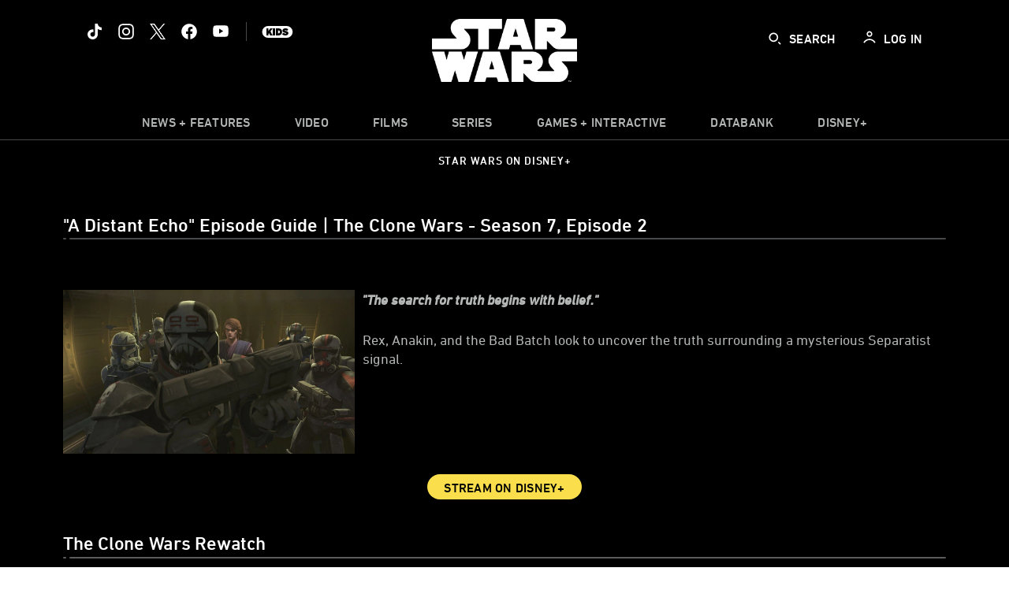

--- FILE ---
content_type: text/html;charset=utf-8
request_url: https://www.starwars.com/series/clone-wars/a-distant-echo-episode-guide
body_size: 92491
content:
<!DOCTYPE html>
<!--

    "We keep moving forward, opening up new doors and
      doing new things, because we're curious ...
        and curiosity keeps leading us down new paths."

                              Walt Disney

-->
<html class="no-js" version="HTML+RDFa 1.1" lang="en">
<head prefix="fb: http://ogp.me/ns/fb# og: http://ogp.me/ns#" dir="ltr">
  <meta name="viewport" content="width=device-width,initial-scale=1">
<link rel="shortcut icon" href="https://lumiere-a.akamaihd.net/v1/images/favicon-sw-mandalorian-b-wb-512x512_82346742.png?region=0%2C0%2C512%2C512">
<link rel="apple-touch-icon" href="https://lumiere-a.akamaihd.net/v1/images/favicon-sw-mandalorian-b-wb-512x512_82346742.png?region=0%2C0%2C512%2C512">
<meta name="description" content="Rex, Anakin, and the Bad Batch look to uncover the truth surrounding a mysterious Separatist signal.">
  <script type="text/javascript">document.cookie = 'country=us';</script>
  <script type="text/javascript">this.__dataLayer={"page":{"page_id":"59f6f4a08103b88b0eeaa4e3","page_name":"us:starwars","page_title":"\"A Distant Echo” Episode Guide | The Clone Wars | StarWars.com","page_url":"www.starwars.com/series/clone-wars/a-distant-echo-episode-guide","platform":"web","slug":"series/clone-wars/a-distant-echo-episode-guide","story_id":"59f6f4a08103b88b0eeaa4e3","vendorFlags":{}},"site":{"baseDomain":"starwars.com","business_unit":"luc","business_unit_code":"","cms_version":"MH","language":["en"],"portal":"matterhorn","property_code":"","region":"us","country":"us","site":"www.starwars.com","cds":0,"otguid":"fbc43d0b-62f7-492e-bc92-f836e6b131ad","nsl":"2"},"privacy":{"cds":0}};</script>
  <script src="https://dcf.espn.com/TWDC-DTCI/prod/Bootstrap.js" type="text/javascript"></script>
  <title>&quot;A Distant Echo” Episode Guide | The Clone Wars | StarWars.com</title>
  <script src="https://static-mh.content.disney.io/matterhorn/assets/jquery-dc8b911876ec.js" type="text/javascript"></script>
  <link rel="preconnect" href="//static-mh.content.disney.io">
<link rel="preconnect" href="//lumiere-a.akamaihd.net">
<link rel="preconnect" href="//kaltura.akamaized.net">
<link rel="preconnect" href="//cdnapisec.kaltura.com">
<link rel="preconnect" href="//a.dilcdn.com">
<link rel="preload" href="https://static-mh.content.disney.io/matterhorn/assets/matterhorn/sans/matterhorn-regular-eed88f0756d6.woff" as="font" type="font/woff" crossorigin="anonymous">
<link rel="preload" href="https://static-mh.content.disney.io/matterhorn/assets/application-50b5947c6f39.css" as="style" type="text/css" crossorigin="anonymous">
<link rel="stylesheet" href="https://static-mh.content.disney.io/matterhorn/assets/application-50b5947c6f39.css" type="text/css">
<link rel="stylesheet" href="https://static-mh.content.disney.io/matterhorn/assets/modules/background_styles-1903f7131478.css" type="text/css">
<link rel="stylesheet" href="https://static-mh.content.disney.io/matterhorn/assets/modules/local_nav_bar-19acf2fca783.css" type="text/css">
<link rel="stylesheet" href="https://static-mh.content.disney.io/matterhorn/assets/modules/header_banner-587d7c0c0977.css" type="text/css">
<link rel="stylesheet" href="https://static-mh.content.disney.io/matterhorn/assets/modules/header_banner-587d7c0c0977.css" type="text/css">
<link rel="stylesheet" href="https://static-mh.content.disney.io/matterhorn/assets/modules/rich_text-aac3153a7742.css" type="text/css">
<link rel="stylesheet" href="https://static-mh.content.disney.io/matterhorn/assets/modules/display-40841a8ccccb.css" type="text/css">
<link rel="stylesheet" href="https://static-mh.content.disney.io/matterhorn/assets/modules/image_gallery-b656ddbd22ec.css" type="text/css">
<link rel="stylesheet" href="https://static-mh.content.disney.io/matterhorn/assets/modules/display-40841a8ccccb.css" type="text/css">
<link rel="stylesheet" href="https://static-mh.content.disney.io/matterhorn/assets/modules/links_footer-98f6b9dd34c1.css" type="text/css">
<link rel="stylesheet" href="https://static-mh.content.disney.io/matterhorn/assets/themes/starwars/modules/local_nav_bar-12da4d5768b6.css" id="base-theme-styles" class="starwars"><link rel="stylesheet" href="https://static-mh.content.disney.io/matterhorn/assets/themes/starwars/modules/emea_header-162f4ab2b22e.css" id="base-theme-styles" class="starwars"><link rel="stylesheet" href="https://static-mh.content.disney.io/matterhorn/assets/themes/starwars/modules/rich_text-ad906251e753.css" id="base-theme-styles" class="starwars"><link rel="stylesheet" href="https://static-mh.content.disney.io/matterhorn/assets/themes/starwars/modules/display-69f73802dda0.css" id="base-theme-styles" class="starwars"><link rel="stylesheet" href="https://static-mh.content.disney.io/matterhorn/assets/themes/starwars/modules/image_gallery-f85047b5e1c7.css" id="base-theme-styles" class="starwars"><link rel="stylesheet" href="https://static-mh.content.disney.io/matterhorn/assets/themes/starwars/modules/lazy_display-3e4a6a264cc2.css" id="base-theme-styles" class="starwars"><link rel="stylesheet" href="https://static-mh.content.disney.io/matterhorn/assets/themes/starwars/modules/display-69f73802dda0.css" id="base-theme-styles" class="starwars"><link rel="stylesheet" href="https://static-mh.content.disney.io/matterhorn/assets/themes/starwars/modules/links_footer-c31d23816a21.css" id="base-theme-styles" class="starwars"><link rel="stylesheet" href="https://static-mh.content.disney.io/matterhorn/assets/themes/starwars/application-02bf788c72b4.css" id="base-theme-styles" class="starwars">

<link rel="stylesheet" type="text/css" href="https://static-mh.content.disney.io/matterhorn/assets/goc/wide-a2b75e306208.css"><link rel="stylesheet" type="text/css" href="https://static-mh.content.disney.io/matterhorn/assets/goc/wide-desktop-4e2ca4cc1f2a.css" media="all and (min-width: 1025px)"><link rel="stylesheet" type="text/css" href="https://static-mh.content.disney.io/matterhorn/assets/goc/responsive-mobile-e833391aea2e.css" media="only all and (max-width: 1024px)"><!--[if lt IE 9]><link rel="stylesheet" type="text/css" href="https://static-mh.content.disney.io/matterhorn/assets/goc/wide-desktop-4e2ca4cc1f2a.css"><![endif]--><style type="text/css">.goc-icn-0{ background-image:url(https://lumiere-a.akamaihd.net/v1/images/image_d635ec70.png) }
.goc-icn-1{ background-image:url() }
.goc-icn-2{ background-image:url(https://lumiere-a.akamaihd.net/v1/images/image_9fd9346e.png) }
.goc-icn-3{ background-image:url(https://lumiere-a.akamaihd.net/v1/images/image_270ececb.png) }
.goc-icn-4{ background-image:url(https://lumiere-a.akamaihd.net/v1/images/image_cfa0b40f.png) }
.goc-icn-5{ background-image:url(https://lumiere-a.akamaihd.net/v1/images/omd-icon_2e6c33bd.png?region=0%2C0%2C32%2C26) }
.goc-icn-6{ background-image:url() }
.goc-icn-7{ background-image:url(https://lumiere-a.akamaihd.net/v1/images/image_d72a7d86.png) }
.goc-icn-8{ background-image:url() }

@media (-webkit-min-device-pixel-ratio: 1.5), (min-resolution: 144dpi) {
.goc-icn-0{ background-image:url(https://lumiere-a.akamaihd.net/v1/images/image_54b3ecb6.png); background-size: 32px }
.goc-icn-1{ background-image:url(); background-size: 32px }
.goc-icn-2{ background-image:url(https://lumiere-a.akamaihd.net/v1/images/image_cf804e69.png); background-size: 32px }
.goc-icn-3{ background-image:url(https://lumiere-a.akamaihd.net/v1/images/image_98cedce3.png); background-size: 32px }
.goc-icn-4{ background-image:url(https://lumiere-a.akamaihd.net/v1/images/image_8f1ed695.png); background-size: 32px }
.goc-icn-5{ background-image:url(https://lumiere-a.akamaihd.net/v1/images/omd-icon_2x_f522fa1c.png?region=0%2C0%2C60%2C54); background-size: 32px }
.goc-icn-6{ background-image:url(); background-size: 32px }
.goc-icn-7{ background-image:url(https://lumiere-a.akamaihd.net/v1/images/image_1ebf8a79.png); background-size: 32px }
.goc-icn-8{ background-image:url(); background-size: 32px }
}        .goc-icn-login, .goc-icn-login-bar{ background-image:url();  background-size: 32px }
        html.goc-no-data-uri .goc-icn-login, html.goc-no-data-uri .goc-icn-login-bar{ background-image:url() }
        @media (-webkit-min-device-pixel-ratio: 1.5), (min-resolution: 144dpi) {
          .goc-icn-login, .goc-icn-login-bar{ background-image:url(); }
        }
.goc-left-2 > a{ background-image:url(https://lumiere-a.akamaihd.net/v1/images/parks_dark_9d813eac.png);
      background-size: 17px;
      padding-left: 39px !important; }

      .goc-bg-dark .goc-left-2 > a{ background-image:url(https://lumiere-a.akamaihd.net/v1/images/parks_light_accef5dc.png);
      background-size: 17px;
      padding-left: 39px !important; }

      .goc-bg-blue .goc-left-2 > a{ background-image:url(https://lumiere-a.akamaihd.net/v1/images/parks_light_accef5dc.png);
      background-size: 17px;
      padding-left: 39px !important; }

      .goc-left-2.goc-top-dropdown:hover .goc-dropdown-link{ background-image:url(https://lumiere-a.akamaihd.net/v1/images/parks_light_accef5dc.png);
      background-size: 17px;
      padding-left: 39px !important; }

      .goc-bg-blue .goc-left-2.goc-top-dropdown:hover .goc-dropdown-link{ background-image:url(https://lumiere-a.akamaihd.net/v1/images/parks_dark_9d813eac.png);
      background-size: 17px;
      padding-left: 39px !important; }

      .goc-bg-dark .goc-left-2.goc-top-dropdown:hover .goc-dropdown-link{ background-image:url(https://lumiere-a.akamaihd.net/v1/images/parks_dark_9d813eac.png);
      background-size: 17px;
      padding-left: 39px !important; }
.goc-left-4 > a{ background-image:url(https://lumiere-a.akamaihd.net/v1/images/icon_dark_4fda9946.png);
      background-size: 17px;
      padding-left: 39px !important; }

      .goc-bg-dark .goc-left-4 > a{ background-image:url(https://lumiere-a.akamaihd.net/v1/images/icon_white_2c110392.png);
      background-size: 17px;
      padding-left: 39px !important; }

      .goc-bg-blue .goc-left-4 > a{ background-image:url(https://lumiere-a.akamaihd.net/v1/images/icon_white_2c110392.png);
      background-size: 17px;
      padding-left: 39px !important; }

      .goc-left-4.goc-top-dropdown:hover .goc-dropdown-link{ background-image:url(https://lumiere-a.akamaihd.net/v1/images/icon_white_2c110392.png);
      background-size: 17px;
      padding-left: 39px !important; }

      .goc-bg-blue .goc-left-4.goc-top-dropdown:hover .goc-dropdown-link{ background-image:url(https://lumiere-a.akamaihd.net/v1/images/icon_dark_4fda9946.png);
      background-size: 17px;
      padding-left: 39px !important; }

      .goc-bg-dark .goc-left-4.goc-top-dropdown:hover .goc-dropdown-link{ background-image:url(https://lumiere-a.akamaihd.net/v1/images/icon_dark_4fda9946.png);
      background-size: 17px;
      padding-left: 39px !important; }

@media (-webkit-min-device-pixel-ratio: 1.5), (min-resolution: 144dpi) {
.goc-left-2 > a{ background-image:url(https://lumiere-a.akamaihd.net/v1/images/parks_dark_2_33b3877c.png);
      background-size: 17px;
      padding-left: 39px !important; }

      .goc-bg-dark .goc-left-2 > a{ background-image:url(https://lumiere-a.akamaihd.net/v1/images/parks_light_2_894a7848.png);
      background-size: 17px;
      padding-left: 39px !important; }

      .goc-bg-blue .goc-left-2 > a{ background-image:url(https://lumiere-a.akamaihd.net/v1/images/parks_light_2_894a7848.png);
      background-size: 17px;
      padding-left: 39px !important; }

      .goc-left-2.goc-top-dropdown:hover .goc-dropdown-link{ background-image:url(https://lumiere-a.akamaihd.net/v1/images/parks_light_2_894a7848.png);
      background-size: 17px;
      padding-left: 39px !important; }

      .goc-bg-blue .goc-left-2.goc-top-dropdown:hover .goc-dropdown-link{ background-image:url(https://lumiere-a.akamaihd.net/v1/images/parks_dark_2_33b3877c.png);
      background-size: 17px;
      padding-left: 39px !important; }

      .goc-bg-dark .goc-left-2.goc-top-dropdown:hover .goc-dropdown-link{ background-image:url(https://lumiere-a.akamaihd.net/v1/images/parks_dark_2_33b3877c.png);
      background-size: 17px;
      padding-left: 39px !important; }
.goc-left-4 > a{ background-image:url(https://lumiere-a.akamaihd.net/v1/images/icon_dark_2_7b11d2ee.png);
      background-size: 17px;
      padding-left: 39px !important; }

      .goc-bg-dark .goc-left-4 > a{ background-image:url(https://lumiere-a.akamaihd.net/v1/images/icon_white_2_9fcd393a.png);
      background-size: 17px;
      padding-left: 39px !important; }

      .goc-bg-blue .goc-left-4 > a{ background-image:url(https://lumiere-a.akamaihd.net/v1/images/icon_white_2_9fcd393a.png);
      background-size: 17px;
      padding-left: 39px !important; }

      .goc-left-4.goc-top-dropdown:hover .goc-dropdown-link{ background-image:url(https://lumiere-a.akamaihd.net/v1/images/icon_white_2_9fcd393a.png);
      background-size: 17px;
      padding-left: 39px !important; }

      .goc-bg-blue .goc-left-4.goc-top-dropdown:hover .goc-dropdown-link{ background-image:url(https://lumiere-a.akamaihd.net/v1/images/icon_dark_2_7b11d2ee.png);
      background-size: 17px;
      padding-left: 39px !important; }

      .goc-bg-dark .goc-left-4.goc-top-dropdown:hover .goc-dropdown-link{ background-image:url(https://lumiere-a.akamaihd.net/v1/images/icon_dark_2_7b11d2ee.png);
      background-size: 17px;
      padding-left: 39px !important; }
}
.goc-thumb-dropdown .goc-thumb-link{ height: 200px; }
#goc-desktop-global .goc-desktop:hover .goc-thumb-dropdown{max-height: 232px;}
#goc-desktop-global .goc-desktop .goc-thumb-dropdown.focus{max-height: 232px;}
.dropdown-2 .goc-thumb-link:nth-child(1){
                      background-image: url(https://lumiere-a.akamaihd.net/v1/images/flyout_01_disneyworld_402b8819.jpeg?region=0%2C0%2C416%2C416);
                      width: 200.0px;
                    }
.dropdown-2 .goc-thumb-link:nth-child(2){
                      background-image: url(https://lumiere-a.akamaihd.net/v1/images/flyout_02_disneyland_0e7954c2.jpeg?region=0%2C0%2C416%2C416);
                      width: 200.0px;
                    }
.dropdown-2 .goc-thumb-link:nth-child(3){
                      background-image: url(https://lumiere-a.akamaihd.net/v1/images/flyout_03_disneycruise_0b82ccd3.jpeg?region=0%2C0%2C416%2C416);
                      width: 200.0px;
                    }
.dropdown-2 .goc-thumb-link:nth-child(4){
                      background-image: url(https://lumiere-a.akamaihd.net/v1/images/flyout_04_aulani_2_ed721906.jpeg?region=0%2C0%2C416%2C416);
                      width: 200.0px;
                    }
.dropdown-2 .goc-thumb-link:nth-child(5){
                      background-image: url(https://lumiere-a.akamaihd.net/v1/images/flyout_06_adventures_7a02bd7e.jpeg?region=0%2C0%2C416%2C416);
                      width: 200.0px;
                    }
.dropdown-2 .goc-thumb-link:nth-child(6){
                      background-image: url(https://lumiere-a.akamaihd.net/v1/images/s_parks_chrome_disneyvacationclub_4ab348e1.jpeg?region=0%2C0%2C416%2C416);
                      width: 200.0px;
                    }

@media (-webkit-min-device-pixel-ratio: 1.5), (min-resolution: 144dpi) {
.dropdown-2 .goc-thumb-link:nth-child(1){
                      background-image: url(https://lumiere-a.akamaihd.net/v1/images/flyout_01_disneyworld_402b8819.jpeg?region=0%2C0%2C416%2C416);
                      width: 200.0px;
                    }
.dropdown-2 .goc-thumb-link:nth-child(2){
                      background-image: url(https://lumiere-a.akamaihd.net/v1/images/flyout_02_disneyland_0e7954c2.jpeg?region=0%2C0%2C416%2C416);
                      width: 200.0px;
                    }
.dropdown-2 .goc-thumb-link:nth-child(3){
                      background-image: url(https://lumiere-a.akamaihd.net/v1/images/flyout_03_disneycruise_0b82ccd3.jpeg?region=0%2C0%2C416%2C416);
                      width: 200.0px;
                    }
.dropdown-2 .goc-thumb-link:nth-child(4){
                      background-image: url(https://lumiere-a.akamaihd.net/v1/images/flyout_04_aulani_2_ed721906.jpeg?region=0%2C0%2C416%2C416);
                      width: 200.0px;
                    }
.dropdown-2 .goc-thumb-link:nth-child(5){
                      background-image: url(https://lumiere-a.akamaihd.net/v1/images/flyout_06_adventures_7a02bd7e.jpeg?region=0%2C0%2C416%2C416);
                      width: 200.0px;
                    }
.dropdown-2 .goc-thumb-link:nth-child(6){
                      background-image: url(https://lumiere-a.akamaihd.net/v1/images/s_parks_chrome_disneyvacationclub_4ab348e1.jpeg?region=0%2C0%2C416%2C416);
                      width: 200.0px;
                    }
}</style><script type="text/javascript">!function(e){"use strict";var t=e.GOC=e.GOC||{};t.queue=t.queue||[],t.opts=t.opts||{}}(this),GOC.load=function(e,t){"use strict";var n=document,o=n.getElementsByTagName("script")[0],s=n.createElement("script");s.type="text/javascript",s.async="async",s.onload=s.onreadystatechange=function(e,n){var o=this,s=o.readyState,r=o.parentNode;!r||!n&&s&&"complete"!==s&&"loaded"!==s||(r.removeChild(this),!n&&t&&t())},s.src=e,o.parentNode.insertBefore(s,o),s=n=o=null},function(e){"use strict";var t=e.encodeURIComponent;e.GOC.load("//a.dilcdn.com/g/domains/"+t(e.location.hostname)+".js")}(this),function(e){"use strict";var t=e.GOC,n=e.encodeURIComponent;t.defopts=function(e){0===Object.keys(t.opts).length&&(t.opts=e)},t.ao=function(e){var o=[],s=t.opts,r=s.footer;if(s.lang&&o.push("lang="+n(s.lang)),s.cds&&o.push("cds"),s.searchtype&&o.push("searchtype="+n(s.searchtype)),s.hide_desktop_menu&&o.push("hide_desktop_menu"),s.hide_search&&o.push("hide_search"),r)for(var a in r)if(r.hasOwnProperty(a))if("object"==typeof r[a])for(var i in r[a])r[a].hasOwnProperty(i)&&o.push("footer["+a+"]["+i+"]="+encodeURIComponent(r[a][i]));else o.push("footer["+encodeURIComponent(a)+"]="+encodeURIComponent(r[a]));return o.length&&(e+=(e.indexOf("?")<0?"?":"&")+o.join("&")),e}}(this),GOC.css=function(e){"use strict";var t=document,n=t.createElement("style"),o=t.getElementsByTagName("head")[0],s=(o||t).getElementsByTagName("script")[0];e&&(n.setAttribute("type","text/css"),s?s.parentNode.insertBefore(n,s):o.appendChild(n),n.styleSheet?n.styleSheet.cssText=e:n.appendChild(t.createTextNode(e)))},function(e,t){"use strict";var n=e.GOC,o=e.screen,s=e.document,r=s.documentElement,a=function(){var e,n,r,a,i,c=o&&o.fontSmoothingEnabled;if(c!==t)return c;try{for(e=s.createElement("canvas"),e.width=e.height=32,n=e.getContext("2d"),n.textBaseline="top",n.font="32px Arial",n.fillStyle=n.strokeStyle="black",n.fillText("O",0,0),r=0;r<32;r++)for(a=0;a<32;a++)if(255!==(i=n.getImageData(r,a,1,1).data[3])&&0!==i)return!0;return!1}catch(e){return t}},i=function(e){var t=s.createElement("div");t.innerHTML="M",t.style.fontFamily=e,r.insertBefore(t,r.firstChild),r.clientWidth,r.removeChild(t)};n.pf=function(e,t){!0===a()&&(n.css(e),i(t))}}(this);GOC.pf("@font-face{font-family:'Matterhorn';src:url(\"https://static-mh.content.disney.io/matterhorn/assets/m4-7e766c2825c7.eot#\") format(\"eot\"),url(\"https://static-mh.content.disney.io/matterhorn/assets/m4-b366701d6945.woff\") format(\"woff\"),url(\"https://static-mh.content.disney.io/matterhorn/assets/m4-ac909dff444f.ttf\") format(\"truetype\"),url(\"https://static-mh.content.disney.io/matterhorn/assets/m4-3d636e3b4270.svg#Matterhorn\") format(\"svg\");font-weight:400;font-style:normal}\n","Matterhorn");GOC.opts.cds=false;GOC.opts.bg="dark";GOC.opts.footer={"comscore":"","translations":{"search_input_placeholder":"Search","search_label":"Search","custom_search_message":"Top search results for"}};GOC.opts.hide_desktop_menu=false;GOC.opts.hide_search=false;GOC.opts.searchtype="is";GOC.load("https://static-mh.content.disney.io/matterhorn/assets/goc/wide-8dbf0b728b5e.js");GOC.a="//a.dilcdn.com/g/us/home/sac/";GOC.cart="//a.dilcdn.com/g/us/cart/";GOC.is="//a.dilcdn.com/g/us/home/is/";</script>
<link rel="canonical" href="https://www.starwars.com/series/clone-wars/a-distant-echo-episode-guide">
<meta property="fb:app_id" content="251829831684619">
<meta property="og:title" content="&quot;A Distant Echo” Episode Guide | The Clone Wars | StarWars.com">
<meta property="og:description" content="Rex, Anakin, and the Bad Batch look to uncover the truth surrounding a mysterious Separatist signal.">
<meta property="og:type" content="website">
<meta property="og:site_name" content="StarWars.com">
<meta property="og:url" content="https://www.starwars.com/series/clone-wars/a-distant-echo-episode-guide">
<meta property="og:image" content="https://lumiere-a.akamaihd.net/v1/images/og-generic_02031d2b.png?region=0%2C0%2C1200%2C1200">
<meta property="og:video:series" content="https://www.starwars.com/series/star-wars-the-clone-wars">
<script type="text/javascript">this.Disney={"portal":"www.starwars.com","profileBase":null,"locales":["en"],"didOptions":{"responderPage":"https://www.starwars.com/_did/","enableTop":false,"langPref":"en-US","clientId":"DI-STARWARS.WEB","cssOverride":"","language":"en-US","environment":"prod","redirectUri":"https://www.starwars.com/auth/callback"},"cto":{"country":"","contentDescription":"","contentType":"","property":"","propertyId":"","buId":"","buCode":"","region":"us","intBreadcrumbs":"","categoryCode":"luc","account":"wdgdollucas,wdgdolstarcom,wdgdsec,matterhorn","brandSegment":"luc","cmsId":"MH","program":"","sponsor":"","siteCode":"starwars","comscorekw":"","pageName":"a-distant-echo-episode-guide","breadcrumbs":"series:clone-wars:a-distant-echo-episode-guide"},"market_code":"us","browser_warning_versions":[],"dossierBase":null,"rtl":false,"env":"production","config_bundle_schema_data":{"oneid_version":"v4","video_player_version":"5.5.21","module_breakpoint_overrides":{"breakpoint_desktop_override":1200,"breakpoint_tablet_override":"960","breakpoint_mobile_override":680},"module_rich_article_overrides":{"category_labels_override":true,"summary_override":true,"publish_date_override":true,"no_author_image":true},"search":{"skip_majority":true},"open_image_in_modal":true,"style_theme":"light","classification":{"audience":"general","privacy_law":"ccpa","publisher_v_advertiser":"advertiser","ot_guid":"fbc43d0b-62f7-492e-bc92-f836e6b131ad","gpc":"2"},"global_site_messaging":{"close_button_display":"button"},"global_no_referrer_exceptions":["disneyplus.com"]},"ctoOptions":null};</script>
<script src="https://static-mh.content.disney.io/matterhorn/assets/head-317bbeaeef25.js" type="text/javascript"></script>
<script type="text/javascript">if (Disney && Disney.Sample(10)){
          
window.NREUM||(NREUM={});NREUM.info={"beacon":"bam.nr-data.net","errorBeacon":"bam.nr-data.net","licenseKey":"4934c5fb20","applicationID":"6683540","transactionName":"Jl9ZQRYNCQkDQkpmXgtRQ0cFTSgEEkQAR18KQlkPXjEAFxBVFxpwIGQXHw==","queueTime":0,"applicationTime":838,"agent":""};

(window.NREUM||(NREUM={})).init={ajax:{deny_list:["bam.nr-data.net"]},feature_flags:["soft_nav"]};(window.NREUM||(NREUM={})).loader_config={xpid:"Ug8BVFZTGwUGXFJXAwE=",licenseKey:"4934c5fb20",applicationID:"6683540",browserID:"6683586"};;/*! For license information please see nr-loader-full-1.308.0.min.js.LICENSE.txt */
(()=>{var e,t,r={384:(e,t,r)=>{"use strict";r.d(t,{NT:()=>a,US:()=>u,Zm:()=>o,bQ:()=>d,dV:()=>c,pV:()=>l});var n=r(6154),i=r(1863),s=r(1910);const a={beacon:"bam.nr-data.net",errorBeacon:"bam.nr-data.net"};function o(){return n.gm.NREUM||(n.gm.NREUM={}),void 0===n.gm.newrelic&&(n.gm.newrelic=n.gm.NREUM),n.gm.NREUM}function c(){let e=o();return e.o||(e.o={ST:n.gm.setTimeout,SI:n.gm.setImmediate||n.gm.setInterval,CT:n.gm.clearTimeout,XHR:n.gm.XMLHttpRequest,REQ:n.gm.Request,EV:n.gm.Event,PR:n.gm.Promise,MO:n.gm.MutationObserver,FETCH:n.gm.fetch,WS:n.gm.WebSocket},(0,s.i)(...Object.values(e.o))),e}function d(e,t){let r=o();r.initializedAgents??={},t.initializedAt={ms:(0,i.t)(),date:new Date},r.initializedAgents[e]=t}function u(e,t){o()[e]=t}function l(){return function(){let e=o();const t=e.info||{};e.info={beacon:a.beacon,errorBeacon:a.errorBeacon,...t}}(),function(){let e=o();const t=e.init||{};e.init={...t}}(),c(),function(){let e=o();const t=e.loader_config||{};e.loader_config={...t}}(),o()}},782:(e,t,r)=>{"use strict";r.d(t,{T:()=>n});const n=r(860).K7.pageViewTiming},860:(e,t,r)=>{"use strict";r.d(t,{$J:()=>u,K7:()=>c,P3:()=>d,XX:()=>i,Yy:()=>o,df:()=>s,qY:()=>n,v4:()=>a});const n="events",i="jserrors",s="browser/blobs",a="rum",o="browser/logs",c={ajax:"ajax",genericEvents:"generic_events",jserrors:i,logging:"logging",metrics:"metrics",pageAction:"page_action",pageViewEvent:"page_view_event",pageViewTiming:"page_view_timing",sessionReplay:"session_replay",sessionTrace:"session_trace",softNav:"soft_navigations",spa:"spa"},d={[c.pageViewEvent]:1,[c.pageViewTiming]:2,[c.metrics]:3,[c.jserrors]:4,[c.spa]:5,[c.ajax]:6,[c.sessionTrace]:7,[c.softNav]:8,[c.sessionReplay]:9,[c.logging]:10,[c.genericEvents]:11},u={[c.pageViewEvent]:a,[c.pageViewTiming]:n,[c.ajax]:n,[c.spa]:n,[c.softNav]:n,[c.metrics]:i,[c.jserrors]:i,[c.sessionTrace]:s,[c.sessionReplay]:s,[c.logging]:o,[c.genericEvents]:"ins"}},944:(e,t,r)=>{"use strict";r.d(t,{R:()=>i});var n=r(3241);function i(e,t){"function"==typeof console.debug&&(console.debug("New Relic Warning: https://github.com/newrelic/newrelic-browser-agent/blob/main/docs/warning-codes.md#".concat(e),t),(0,n.W)({agentIdentifier:null,drained:null,type:"data",name:"warn",feature:"warn",data:{code:e,secondary:t}}))}},993:(e,t,r)=>{"use strict";r.d(t,{A$:()=>s,ET:()=>a,TZ:()=>o,p_:()=>i});var n=r(860);const i={ERROR:"ERROR",WARN:"WARN",INFO:"INFO",DEBUG:"DEBUG",TRACE:"TRACE"},s={OFF:0,ERROR:1,WARN:2,INFO:3,DEBUG:4,TRACE:5},a="log",o=n.K7.logging},1541:(e,t,r)=>{"use strict";r.d(t,{U:()=>i,f:()=>n});const n={MFE:"MFE",BA:"BA"};function i(e,t){if(2!==t?.harvestEndpointVersion)return{};const r=t.agentRef.runtime.appMetadata.agents[0].entityGuid;return e?{"source.id":e.id,"source.name":e.name,"source.type":e.type,"parent.id":e.parent?.id||r,"parent.type":e.parent?.type||n.BA}:{"entity.guid":r,appId:t.agentRef.info.applicationID}}},1687:(e,t,r)=>{"use strict";r.d(t,{Ak:()=>d,Ze:()=>h,x3:()=>u});var n=r(3241),i=r(7836),s=r(3606),a=r(860),o=r(2646);const c={};function d(e,t){const r={staged:!1,priority:a.P3[t]||0};l(e),c[e].get(t)||c[e].set(t,r)}function u(e,t){e&&c[e]&&(c[e].get(t)&&c[e].delete(t),p(e,t,!1),c[e].size&&f(e))}function l(e){if(!e)throw new Error("agentIdentifier required");c[e]||(c[e]=new Map)}function h(e="",t="feature",r=!1){if(l(e),!e||!c[e].get(t)||r)return p(e,t);c[e].get(t).staged=!0,f(e)}function f(e){const t=Array.from(c[e]);t.every(([e,t])=>t.staged)&&(t.sort((e,t)=>e[1].priority-t[1].priority),t.forEach(([t])=>{c[e].delete(t),p(e,t)}))}function p(e,t,r=!0){const a=e?i.ee.get(e):i.ee,c=s.i.handlers;if(!a.aborted&&a.backlog&&c){if((0,n.W)({agentIdentifier:e,type:"lifecycle",name:"drain",feature:t}),r){const e=a.backlog[t],r=c[t];if(r){for(let t=0;e&&t<e.length;++t)g(e[t],r);Object.entries(r).forEach(([e,t])=>{Object.values(t||{}).forEach(t=>{t[0]?.on&&t[0]?.context()instanceof o.y&&t[0].on(e,t[1])})})}}a.isolatedBacklog||delete c[t],a.backlog[t]=null,a.emit("drain-"+t,[])}}function g(e,t){var r=e[1];Object.values(t[r]||{}).forEach(t=>{var r=e[0];if(t[0]===r){var n=t[1],i=e[3],s=e[2];n.apply(i,s)}})}},1738:(e,t,r)=>{"use strict";r.d(t,{U:()=>f,Y:()=>h});var n=r(3241),i=r(9908),s=r(1863),a=r(944),o=r(5701),c=r(3969),d=r(8362),u=r(860),l=r(4261);function h(e,t,r,s){const h=s||r;!h||h[e]&&h[e]!==d.d.prototype[e]||(h[e]=function(){(0,i.p)(c.xV,["API/"+e+"/called"],void 0,u.K7.metrics,r.ee),(0,n.W)({agentIdentifier:r.agentIdentifier,drained:!!o.B?.[r.agentIdentifier],type:"data",name:"api",feature:l.Pl+e,data:{}});try{return t.apply(this,arguments)}catch(e){(0,a.R)(23,e)}})}function f(e,t,r,n,a){const o=e.info;null===r?delete o.jsAttributes[t]:o.jsAttributes[t]=r,(a||null===r)&&(0,i.p)(l.Pl+n,[(0,s.t)(),t,r],void 0,"session",e.ee)}},1741:(e,t,r)=>{"use strict";r.d(t,{W:()=>s});var n=r(944),i=r(4261);class s{#e(e,...t){if(this[e]!==s.prototype[e])return this[e](...t);(0,n.R)(35,e)}addPageAction(e,t){return this.#e(i.hG,e,t)}register(e){return this.#e(i.eY,e)}recordCustomEvent(e,t){return this.#e(i.fF,e,t)}setPageViewName(e,t){return this.#e(i.Fw,e,t)}setCustomAttribute(e,t,r){return this.#e(i.cD,e,t,r)}noticeError(e,t){return this.#e(i.o5,e,t)}setUserId(e,t=!1){return this.#e(i.Dl,e,t)}setApplicationVersion(e){return this.#e(i.nb,e)}setErrorHandler(e){return this.#e(i.bt,e)}addRelease(e,t){return this.#e(i.k6,e,t)}log(e,t){return this.#e(i.$9,e,t)}start(){return this.#e(i.d3)}finished(e){return this.#e(i.BL,e)}recordReplay(){return this.#e(i.CH)}pauseReplay(){return this.#e(i.Tb)}addToTrace(e){return this.#e(i.U2,e)}setCurrentRouteName(e){return this.#e(i.PA,e)}interaction(e){return this.#e(i.dT,e)}wrapLogger(e,t,r){return this.#e(i.Wb,e,t,r)}measure(e,t){return this.#e(i.V1,e,t)}consent(e){return this.#e(i.Pv,e)}}},1863:(e,t,r)=>{"use strict";function n(){return Math.floor(performance.now())}r.d(t,{t:()=>n})},1910:(e,t,r)=>{"use strict";r.d(t,{i:()=>s});var n=r(944);const i=new Map;function s(...e){return e.every(e=>{if(i.has(e))return i.get(e);const t="function"==typeof e?e.toString():"",r=t.includes("[native code]"),s=t.includes("nrWrapper");return r||s||(0,n.R)(64,e?.name||t),i.set(e,r),r})}},2555:(e,t,r)=>{"use strict";r.d(t,{D:()=>o,f:()=>a});var n=r(384),i=r(8122);const s={beacon:n.NT.beacon,errorBeacon:n.NT.errorBeacon,licenseKey:void 0,applicationID:void 0,sa:void 0,queueTime:void 0,applicationTime:void 0,ttGuid:void 0,user:void 0,account:void 0,product:void 0,extra:void 0,jsAttributes:{},userAttributes:void 0,atts:void 0,transactionName:void 0,tNamePlain:void 0};function a(e){try{return!!e.licenseKey&&!!e.errorBeacon&&!!e.applicationID}catch(e){return!1}}const o=e=>(0,i.a)(e,s)},2614:(e,t,r)=>{"use strict";r.d(t,{BB:()=>a,H3:()=>n,g:()=>d,iL:()=>c,tS:()=>o,uh:()=>i,wk:()=>s});const n="NRBA",i="SESSION",s=144e5,a=18e5,o={STARTED:"session-started",PAUSE:"session-pause",RESET:"session-reset",RESUME:"session-resume",UPDATE:"session-update"},c={SAME_TAB:"same-tab",CROSS_TAB:"cross-tab"},d={OFF:0,FULL:1,ERROR:2}},2646:(e,t,r)=>{"use strict";r.d(t,{y:()=>n});class n{constructor(e){this.contextId=e}}},2843:(e,t,r)=>{"use strict";r.d(t,{G:()=>s,u:()=>i});var n=r(3878);function i(e,t=!1,r,i){(0,n.DD)("visibilitychange",function(){if(t)return void("hidden"===document.visibilityState&&e());e(document.visibilityState)},r,i)}function s(e,t,r){(0,n.sp)("pagehide",e,t,r)}},3241:(e,t,r)=>{"use strict";r.d(t,{W:()=>s});var n=r(6154);const i="newrelic";function s(e={}){try{n.gm.dispatchEvent(new CustomEvent(i,{detail:e}))}catch(e){}}},3304:(e,t,r)=>{"use strict";r.d(t,{A:()=>s});var n=r(7836);const i=()=>{const e=new WeakSet;return(t,r)=>{if("object"==typeof r&&null!==r){if(e.has(r))return;e.add(r)}return r}};function s(e){try{return JSON.stringify(e,i())??""}catch(e){try{n.ee.emit("internal-error",[e])}catch(e){}return""}}},3333:(e,t,r)=>{"use strict";r.d(t,{$v:()=>u,TZ:()=>n,Xh:()=>c,Zp:()=>i,kd:()=>d,mq:()=>o,nf:()=>a,qN:()=>s});const n=r(860).K7.genericEvents,i=["auxclick","click","copy","keydown","paste","scrollend"],s=["focus","blur"],a=4,o=1e3,c=2e3,d=["PageAction","UserAction","BrowserPerformance"],u={RESOURCES:"experimental.resources",REGISTER:"register"}},3434:(e,t,r)=>{"use strict";r.d(t,{Jt:()=>s,YM:()=>d});var n=r(7836),i=r(5607);const s="nr@original:".concat(i.W),a=50;var o=Object.prototype.hasOwnProperty,c=!1;function d(e,t){return e||(e=n.ee),r.inPlace=function(e,t,n,i,s){n||(n="");const a="-"===n.charAt(0);for(let o=0;o<t.length;o++){const c=t[o],d=e[c];l(d)||(e[c]=r(d,a?c+n:n,i,c,s))}},r.flag=s,r;function r(t,r,n,c,d){return l(t)?t:(r||(r=""),nrWrapper[s]=t,function(e,t,r){if(Object.defineProperty&&Object.keys)try{return Object.keys(e).forEach(function(r){Object.defineProperty(t,r,{get:function(){return e[r]},set:function(t){return e[r]=t,t}})}),t}catch(e){u([e],r)}for(var n in e)o.call(e,n)&&(t[n]=e[n])}(t,nrWrapper,e),nrWrapper);function nrWrapper(){var s,o,l,h;let f;try{o=this,s=[...arguments],l="function"==typeof n?n(s,o):n||{}}catch(t){u([t,"",[s,o,c],l],e)}i(r+"start",[s,o,c],l,d);const p=performance.now();let g;try{return h=t.apply(o,s),g=performance.now(),h}catch(e){throw g=performance.now(),i(r+"err",[s,o,e],l,d),f=e,f}finally{const e=g-p,t={start:p,end:g,duration:e,isLongTask:e>=a,methodName:c,thrownError:f};t.isLongTask&&i("long-task",[t,o],l,d),i(r+"end",[s,o,h],l,d)}}}function i(r,n,i,s){if(!c||t){var a=c;c=!0;try{e.emit(r,n,i,t,s)}catch(t){u([t,r,n,i],e)}c=a}}}function u(e,t){t||(t=n.ee);try{t.emit("internal-error",e)}catch(e){}}function l(e){return!(e&&"function"==typeof e&&e.apply&&!e[s])}},3606:(e,t,r)=>{"use strict";r.d(t,{i:()=>s});var n=r(9908);s.on=a;var i=s.handlers={};function s(e,t,r,s){a(s||n.d,i,e,t,r)}function a(e,t,r,i,s){s||(s="feature"),e||(e=n.d);var a=t[s]=t[s]||{};(a[r]=a[r]||[]).push([e,i])}},3738:(e,t,r)=>{"use strict";r.d(t,{He:()=>i,Kp:()=>o,Lc:()=>d,Rz:()=>u,TZ:()=>n,bD:()=>s,d3:()=>a,jx:()=>l,sl:()=>h,uP:()=>c});const n=r(860).K7.sessionTrace,i="bstResource",s="resource",a="-start",o="-end",c="fn"+a,d="fn"+o,u="pushState",l=1e3,h=3e4},3785:(e,t,r)=>{"use strict";r.d(t,{R:()=>c,b:()=>d});var n=r(9908),i=r(1863),s=r(860),a=r(3969),o=r(993);function c(e,t,r={},c=o.p_.INFO,d=!0,u,l=(0,i.t)()){(0,n.p)(a.xV,["API/logging/".concat(c.toLowerCase(),"/called")],void 0,s.K7.metrics,e),(0,n.p)(o.ET,[l,t,r,c,d,u],void 0,s.K7.logging,e)}function d(e){return"string"==typeof e&&Object.values(o.p_).some(t=>t===e.toUpperCase().trim())}},3878:(e,t,r)=>{"use strict";function n(e,t){return{capture:e,passive:!1,signal:t}}function i(e,t,r=!1,i){window.addEventListener(e,t,n(r,i))}function s(e,t,r=!1,i){document.addEventListener(e,t,n(r,i))}r.d(t,{DD:()=>s,jT:()=>n,sp:()=>i})},3969:(e,t,r)=>{"use strict";r.d(t,{TZ:()=>n,XG:()=>o,rs:()=>i,xV:()=>a,z_:()=>s});const n=r(860).K7.metrics,i="sm",s="cm",a="storeSupportabilityMetrics",o="storeEventMetrics"},4234:(e,t,r)=>{"use strict";r.d(t,{W:()=>s});var n=r(7836),i=r(1687);class s{constructor(e,t){this.agentIdentifier=e,this.ee=n.ee.get(e),this.featureName=t,this.blocked=!1}deregisterDrain(){(0,i.x3)(this.agentIdentifier,this.featureName)}}},4261:(e,t,r)=>{"use strict";r.d(t,{$9:()=>d,BL:()=>o,CH:()=>f,Dl:()=>w,Fw:()=>y,PA:()=>m,Pl:()=>n,Pv:()=>T,Tb:()=>l,U2:()=>s,V1:()=>E,Wb:()=>x,bt:()=>b,cD:()=>v,d3:()=>R,dT:()=>c,eY:()=>p,fF:()=>h,hG:()=>i,k6:()=>a,nb:()=>g,o5:()=>u});const n="api-",i="addPageAction",s="addToTrace",a="addRelease",o="finished",c="interaction",d="log",u="noticeError",l="pauseReplay",h="recordCustomEvent",f="recordReplay",p="register",g="setApplicationVersion",m="setCurrentRouteName",v="setCustomAttribute",b="setErrorHandler",y="setPageViewName",w="setUserId",R="start",x="wrapLogger",E="measure",T="consent"},5205:(e,t,r)=>{"use strict";r.d(t,{j:()=>S});var n=r(384),i=r(1741);var s=r(2555),a=r(3333);const o=e=>{if(!e||"string"!=typeof e)return!1;try{document.createDocumentFragment().querySelector(e)}catch{return!1}return!0};var c=r(2614),d=r(944),u=r(8122);const l="[data-nr-mask]",h=e=>(0,u.a)(e,(()=>{const e={feature_flags:[],experimental:{allow_registered_children:!1,resources:!1},mask_selector:"*",block_selector:"[data-nr-block]",mask_input_options:{color:!1,date:!1,"datetime-local":!1,email:!1,month:!1,number:!1,range:!1,search:!1,tel:!1,text:!1,time:!1,url:!1,week:!1,textarea:!1,select:!1,password:!0}};return{ajax:{deny_list:void 0,block_internal:!0,enabled:!0,autoStart:!0},api:{get allow_registered_children(){return e.feature_flags.includes(a.$v.REGISTER)||e.experimental.allow_registered_children},set allow_registered_children(t){e.experimental.allow_registered_children=t},duplicate_registered_data:!1},browser_consent_mode:{enabled:!1},distributed_tracing:{enabled:void 0,exclude_newrelic_header:void 0,cors_use_newrelic_header:void 0,cors_use_tracecontext_headers:void 0,allowed_origins:void 0},get feature_flags(){return e.feature_flags},set feature_flags(t){e.feature_flags=t},generic_events:{enabled:!0,autoStart:!0},harvest:{interval:30},jserrors:{enabled:!0,autoStart:!0},logging:{enabled:!0,autoStart:!0},metrics:{enabled:!0,autoStart:!0},obfuscate:void 0,page_action:{enabled:!0},page_view_event:{enabled:!0,autoStart:!0},page_view_timing:{enabled:!0,autoStart:!0},performance:{capture_marks:!1,capture_measures:!1,capture_detail:!0,resources:{get enabled(){return e.feature_flags.includes(a.$v.RESOURCES)||e.experimental.resources},set enabled(t){e.experimental.resources=t},asset_types:[],first_party_domains:[],ignore_newrelic:!0}},privacy:{cookies_enabled:!0},proxy:{assets:void 0,beacon:void 0},session:{expiresMs:c.wk,inactiveMs:c.BB},session_replay:{autoStart:!0,enabled:!1,preload:!1,sampling_rate:10,error_sampling_rate:100,collect_fonts:!1,inline_images:!1,fix_stylesheets:!0,mask_all_inputs:!0,get mask_text_selector(){return e.mask_selector},set mask_text_selector(t){o(t)?e.mask_selector="".concat(t,",").concat(l):""===t||null===t?e.mask_selector=l:(0,d.R)(5,t)},get block_class(){return"nr-block"},get ignore_class(){return"nr-ignore"},get mask_text_class(){return"nr-mask"},get block_selector(){return e.block_selector},set block_selector(t){o(t)?e.block_selector+=",".concat(t):""!==t&&(0,d.R)(6,t)},get mask_input_options(){return e.mask_input_options},set mask_input_options(t){t&&"object"==typeof t?e.mask_input_options={...t,password:!0}:(0,d.R)(7,t)}},session_trace:{enabled:!0,autoStart:!0},soft_navigations:{enabled:!0,autoStart:!0},spa:{enabled:!0,autoStart:!0},ssl:void 0,user_actions:{enabled:!0,elementAttributes:["id","className","tagName","type"]}}})());var f=r(6154),p=r(9324);let g=0;const m={buildEnv:p.F3,distMethod:p.Xs,version:p.xv,originTime:f.WN},v={consented:!1},b={appMetadata:{},get consented(){return this.session?.state?.consent||v.consented},set consented(e){v.consented=e},customTransaction:void 0,denyList:void 0,disabled:!1,harvester:void 0,isolatedBacklog:!1,isRecording:!1,loaderType:void 0,maxBytes:3e4,obfuscator:void 0,onerror:void 0,ptid:void 0,releaseIds:{},session:void 0,timeKeeper:void 0,registeredEntities:[],jsAttributesMetadata:{bytes:0},get harvestCount(){return++g}},y=e=>{const t=(0,u.a)(e,b),r=Object.keys(m).reduce((e,t)=>(e[t]={value:m[t],writable:!1,configurable:!0,enumerable:!0},e),{});return Object.defineProperties(t,r)};var w=r(5701);const R=e=>{const t=e.startsWith("http");e+="/",r.p=t?e:"https://"+e};var x=r(7836),E=r(3241);const T={accountID:void 0,trustKey:void 0,agentID:void 0,licenseKey:void 0,applicationID:void 0,xpid:void 0},A=e=>(0,u.a)(e,T),_=new Set;function S(e,t={},r,a){let{init:o,info:c,loader_config:d,runtime:u={},exposed:l=!0}=t;if(!c){const e=(0,n.pV)();o=e.init,c=e.info,d=e.loader_config}e.init=h(o||{}),e.loader_config=A(d||{}),c.jsAttributes??={},f.bv&&(c.jsAttributes.isWorker=!0),e.info=(0,s.D)(c);const p=e.init,g=[c.beacon,c.errorBeacon];_.has(e.agentIdentifier)||(p.proxy.assets&&(R(p.proxy.assets),g.push(p.proxy.assets)),p.proxy.beacon&&g.push(p.proxy.beacon),e.beacons=[...g],function(e){const t=(0,n.pV)();Object.getOwnPropertyNames(i.W.prototype).forEach(r=>{const n=i.W.prototype[r];if("function"!=typeof n||"constructor"===n)return;let s=t[r];e[r]&&!1!==e.exposed&&"micro-agent"!==e.runtime?.loaderType&&(t[r]=(...t)=>{const n=e[r](...t);return s?s(...t):n})})}(e),(0,n.US)("activatedFeatures",w.B)),u.denyList=[...p.ajax.deny_list||[],...p.ajax.block_internal?g:[]],u.ptid=e.agentIdentifier,u.loaderType=r,e.runtime=y(u),_.has(e.agentIdentifier)||(e.ee=x.ee.get(e.agentIdentifier),e.exposed=l,(0,E.W)({agentIdentifier:e.agentIdentifier,drained:!!w.B?.[e.agentIdentifier],type:"lifecycle",name:"initialize",feature:void 0,data:e.config})),_.add(e.agentIdentifier)}},5270:(e,t,r)=>{"use strict";r.d(t,{Aw:()=>a,SR:()=>s,rF:()=>o});var n=r(384),i=r(7767);function s(e){return!!(0,n.dV)().o.MO&&(0,i.V)(e)&&!0===e?.session_trace.enabled}function a(e){return!0===e?.session_replay.preload&&s(e)}function o(e,t){try{if("string"==typeof t?.type){if("password"===t.type.toLowerCase())return"*".repeat(e?.length||0);if(void 0!==t?.dataset?.nrUnmask||t?.classList?.contains("nr-unmask"))return e}}catch(e){}return"string"==typeof e?e.replace(/[\S]/g,"*"):"*".repeat(e?.length||0)}},5289:(e,t,r)=>{"use strict";r.d(t,{GG:()=>a,Qr:()=>c,sB:()=>o});var n=r(3878),i=r(6389);function s(){return"undefined"==typeof document||"complete"===document.readyState}function a(e,t){if(s())return e();const r=(0,i.J)(e),a=setInterval(()=>{s()&&(clearInterval(a),r())},500);(0,n.sp)("load",r,t)}function o(e){if(s())return e();(0,n.DD)("DOMContentLoaded",e)}function c(e){if(s())return e();(0,n.sp)("popstate",e)}},5607:(e,t,r)=>{"use strict";r.d(t,{W:()=>n});const n=(0,r(9566).bz)()},5701:(e,t,r)=>{"use strict";r.d(t,{B:()=>s,t:()=>a});var n=r(3241);const i=new Set,s={};function a(e,t){const r=t.agentIdentifier;s[r]??={},e&&"object"==typeof e&&(i.has(r)||(t.ee.emit("rumresp",[e]),s[r]=e,i.add(r),(0,n.W)({agentIdentifier:r,loaded:!0,drained:!0,type:"lifecycle",name:"load",feature:void 0,data:e})))}},6154:(e,t,r)=>{"use strict";r.d(t,{OF:()=>d,RI:()=>i,WN:()=>h,bv:()=>s,eN:()=>f,gm:()=>a,lR:()=>l,m:()=>c,mw:()=>o,sb:()=>u});var n=r(1863);const i="undefined"!=typeof window&&!!window.document,s="undefined"!=typeof WorkerGlobalScope&&("undefined"!=typeof self&&self instanceof WorkerGlobalScope&&self.navigator instanceof WorkerNavigator||"undefined"!=typeof globalThis&&globalThis instanceof WorkerGlobalScope&&globalThis.navigator instanceof WorkerNavigator),a=i?window:"undefined"!=typeof WorkerGlobalScope&&("undefined"!=typeof self&&self instanceof WorkerGlobalScope&&self||"undefined"!=typeof globalThis&&globalThis instanceof WorkerGlobalScope&&globalThis),o=Boolean("hidden"===a?.document?.visibilityState),c=""+a?.location,d=/iPad|iPhone|iPod/.test(a.navigator?.userAgent),u=d&&"undefined"==typeof SharedWorker,l=(()=>{const e=a.navigator?.userAgent?.match(/Firefox[/\s](\d+\.\d+)/);return Array.isArray(e)&&e.length>=2?+e[1]:0})(),h=Date.now()-(0,n.t)(),f=()=>"undefined"!=typeof PerformanceNavigationTiming&&a?.performance?.getEntriesByType("navigation")?.[0]?.responseStart},6344:(e,t,r)=>{"use strict";r.d(t,{BB:()=>u,Qb:()=>l,TZ:()=>i,Ug:()=>a,Vh:()=>s,_s:()=>o,bc:()=>d,yP:()=>c});var n=r(2614);const i=r(860).K7.sessionReplay,s="errorDuringReplay",a=.12,o={DomContentLoaded:0,Load:1,FullSnapshot:2,IncrementalSnapshot:3,Meta:4,Custom:5},c={[n.g.ERROR]:15e3,[n.g.FULL]:3e5,[n.g.OFF]:0},d={RESET:{message:"Session was reset",sm:"Reset"},IMPORT:{message:"Recorder failed to import",sm:"Import"},TOO_MANY:{message:"429: Too Many Requests",sm:"Too-Many"},TOO_BIG:{message:"Payload was too large",sm:"Too-Big"},CROSS_TAB:{message:"Session Entity was set to OFF on another tab",sm:"Cross-Tab"},ENTITLEMENTS:{message:"Session Replay is not allowed and will not be started",sm:"Entitlement"}},u=5e3,l={API:"api",RESUME:"resume",SWITCH_TO_FULL:"switchToFull",INITIALIZE:"initialize",PRELOAD:"preload"}},6389:(e,t,r)=>{"use strict";function n(e,t=500,r={}){const n=r?.leading||!1;let i;return(...r)=>{n&&void 0===i&&(e.apply(this,r),i=setTimeout(()=>{i=clearTimeout(i)},t)),n||(clearTimeout(i),i=setTimeout(()=>{e.apply(this,r)},t))}}function i(e){let t=!1;return(...r)=>{t||(t=!0,e.apply(this,r))}}r.d(t,{J:()=>i,s:()=>n})},6630:(e,t,r)=>{"use strict";r.d(t,{T:()=>n});const n=r(860).K7.pageViewEvent},6774:(e,t,r)=>{"use strict";r.d(t,{T:()=>n});const n=r(860).K7.jserrors},7295:(e,t,r)=>{"use strict";r.d(t,{Xv:()=>a,gX:()=>i,iW:()=>s});var n=[];function i(e){if(!e||s(e))return!1;if(0===n.length)return!0;if("*"===n[0].hostname)return!1;for(var t=0;t<n.length;t++){var r=n[t];if(r.hostname.test(e.hostname)&&r.pathname.test(e.pathname))return!1}return!0}function s(e){return void 0===e.hostname}function a(e){if(n=[],e&&e.length)for(var t=0;t<e.length;t++){let r=e[t];if(!r)continue;if("*"===r)return void(n=[{hostname:"*"}]);0===r.indexOf("http://")?r=r.substring(7):0===r.indexOf("https://")&&(r=r.substring(8));const i=r.indexOf("/");let s,a;i>0?(s=r.substring(0,i),a=r.substring(i)):(s=r,a="*");let[c]=s.split(":");n.push({hostname:o(c),pathname:o(a,!0)})}}function o(e,t=!1){const r=e.replace(/[.+?^${}()|[\]\\]/g,e=>"\\"+e).replace(/\*/g,".*?");return new RegExp((t?"^":"")+r+"$")}},7485:(e,t,r)=>{"use strict";r.d(t,{D:()=>i});var n=r(6154);function i(e){if(0===(e||"").indexOf("data:"))return{protocol:"data"};try{const t=new URL(e,location.href),r={port:t.port,hostname:t.hostname,pathname:t.pathname,search:t.search,protocol:t.protocol.slice(0,t.protocol.indexOf(":")),sameOrigin:t.protocol===n.gm?.location?.protocol&&t.host===n.gm?.location?.host};return r.port&&""!==r.port||("http:"===t.protocol&&(r.port="80"),"https:"===t.protocol&&(r.port="443")),r.pathname&&""!==r.pathname?r.pathname.startsWith("/")||(r.pathname="/".concat(r.pathname)):r.pathname="/",r}catch(e){return{}}}},7699:(e,t,r)=>{"use strict";r.d(t,{It:()=>s,KC:()=>o,No:()=>i,qh:()=>a});var n=r(860);const i=16e3,s=1e6,a="SESSION_ERROR",o={[n.K7.logging]:!0,[n.K7.genericEvents]:!1,[n.K7.jserrors]:!1,[n.K7.ajax]:!1}},7767:(e,t,r)=>{"use strict";r.d(t,{V:()=>i});var n=r(6154);const i=e=>n.RI&&!0===e?.privacy.cookies_enabled},7836:(e,t,r)=>{"use strict";r.d(t,{P:()=>o,ee:()=>c});var n=r(384),i=r(8990),s=r(2646),a=r(5607);const o="nr@context:".concat(a.W),c=function e(t,r){var n={},a={},u={},l=!1;try{l=16===r.length&&d.initializedAgents?.[r]?.runtime.isolatedBacklog}catch(e){}var h={on:p,addEventListener:p,removeEventListener:function(e,t){var r=n[e];if(!r)return;for(var i=0;i<r.length;i++)r[i]===t&&r.splice(i,1)},emit:function(e,r,n,i,s){!1!==s&&(s=!0);if(c.aborted&&!i)return;t&&s&&t.emit(e,r,n);var o=f(n);g(e).forEach(e=>{e.apply(o,r)});var d=v()[a[e]];d&&d.push([h,e,r,o]);return o},get:m,listeners:g,context:f,buffer:function(e,t){const r=v();if(t=t||"feature",h.aborted)return;Object.entries(e||{}).forEach(([e,n])=>{a[n]=t,t in r||(r[t]=[])})},abort:function(){h._aborted=!0,Object.keys(h.backlog).forEach(e=>{delete h.backlog[e]})},isBuffering:function(e){return!!v()[a[e]]},debugId:r,backlog:l?{}:t&&"object"==typeof t.backlog?t.backlog:{},isolatedBacklog:l};return Object.defineProperty(h,"aborted",{get:()=>{let e=h._aborted||!1;return e||(t&&(e=t.aborted),e)}}),h;function f(e){return e&&e instanceof s.y?e:e?(0,i.I)(e,o,()=>new s.y(o)):new s.y(o)}function p(e,t){n[e]=g(e).concat(t)}function g(e){return n[e]||[]}function m(t){return u[t]=u[t]||e(h,t)}function v(){return h.backlog}}(void 0,"globalEE"),d=(0,n.Zm)();d.ee||(d.ee=c)},8122:(e,t,r)=>{"use strict";r.d(t,{a:()=>i});var n=r(944);function i(e,t){try{if(!e||"object"!=typeof e)return(0,n.R)(3);if(!t||"object"!=typeof t)return(0,n.R)(4);const r=Object.create(Object.getPrototypeOf(t),Object.getOwnPropertyDescriptors(t)),s=0===Object.keys(r).length?e:r;for(let a in s)if(void 0!==e[a])try{if(null===e[a]){r[a]=null;continue}Array.isArray(e[a])&&Array.isArray(t[a])?r[a]=Array.from(new Set([...e[a],...t[a]])):"object"==typeof e[a]&&"object"==typeof t[a]?r[a]=i(e[a],t[a]):r[a]=e[a]}catch(e){r[a]||(0,n.R)(1,e)}return r}catch(e){(0,n.R)(2,e)}}},8139:(e,t,r)=>{"use strict";r.d(t,{u:()=>h});var n=r(7836),i=r(3434),s=r(8990),a=r(6154);const o={},c=a.gm.XMLHttpRequest,d="addEventListener",u="removeEventListener",l="nr@wrapped:".concat(n.P);function h(e){var t=function(e){return(e||n.ee).get("events")}(e);if(o[t.debugId]++)return t;o[t.debugId]=1;var r=(0,i.YM)(t,!0);function h(e){r.inPlace(e,[d,u],"-",p)}function p(e,t){return e[1]}return"getPrototypeOf"in Object&&(a.RI&&f(document,h),c&&f(c.prototype,h),f(a.gm,h)),t.on(d+"-start",function(e,t){var n=e[1];if(null!==n&&("function"==typeof n||"object"==typeof n)&&"newrelic"!==e[0]){var i=(0,s.I)(n,l,function(){var e={object:function(){if("function"!=typeof n.handleEvent)return;return n.handleEvent.apply(n,arguments)},function:n}[typeof n];return e?r(e,"fn-",null,e.name||"anonymous"):n});this.wrapped=e[1]=i}}),t.on(u+"-start",function(e){e[1]=this.wrapped||e[1]}),t}function f(e,t,...r){let n=e;for(;"object"==typeof n&&!Object.prototype.hasOwnProperty.call(n,d);)n=Object.getPrototypeOf(n);n&&t(n,...r)}},8362:(e,t,r)=>{"use strict";r.d(t,{d:()=>s});var n=r(9566),i=r(1741);class s extends i.W{agentIdentifier=(0,n.LA)(16)}},8374:(e,t,r)=>{r.nc=(()=>{try{return document?.currentScript?.nonce}catch(e){}return""})()},8990:(e,t,r)=>{"use strict";r.d(t,{I:()=>i});var n=Object.prototype.hasOwnProperty;function i(e,t,r){if(n.call(e,t))return e[t];var i=r();if(Object.defineProperty&&Object.keys)try{return Object.defineProperty(e,t,{value:i,writable:!0,enumerable:!1}),i}catch(e){}return e[t]=i,i}},9119:(e,t,r)=>{"use strict";r.d(t,{L:()=>s});var n=/([^?#]*)[^#]*(#[^?]*|$).*/,i=/([^?#]*)().*/;function s(e,t){return e?e.replace(t?n:i,"$1$2"):e}},9300:(e,t,r)=>{"use strict";r.d(t,{T:()=>n});const n=r(860).K7.ajax},9324:(e,t,r)=>{"use strict";r.d(t,{AJ:()=>a,F3:()=>i,Xs:()=>s,Yq:()=>o,xv:()=>n});const n="1.308.0",i="PROD",s="CDN",a="@newrelic/rrweb",o="1.0.1"},9566:(e,t,r)=>{"use strict";r.d(t,{LA:()=>o,ZF:()=>c,bz:()=>a,el:()=>d});var n=r(6154);const i="xxxxxxxx-xxxx-4xxx-yxxx-xxxxxxxxxxxx";function s(e,t){return e?15&e[t]:16*Math.random()|0}function a(){const e=n.gm?.crypto||n.gm?.msCrypto;let t,r=0;return e&&e.getRandomValues&&(t=e.getRandomValues(new Uint8Array(30))),i.split("").map(e=>"x"===e?s(t,r++).toString(16):"y"===e?(3&s()|8).toString(16):e).join("")}function o(e){const t=n.gm?.crypto||n.gm?.msCrypto;let r,i=0;t&&t.getRandomValues&&(r=t.getRandomValues(new Uint8Array(e)));const a=[];for(var o=0;o<e;o++)a.push(s(r,i++).toString(16));return a.join("")}function c(){return o(16)}function d(){return o(32)}},9908:(e,t,r)=>{"use strict";r.d(t,{d:()=>n,p:()=>i});var n=r(7836).ee.get("handle");function i(e,t,r,i,s){s?(s.buffer([e],i),s.emit(e,t,r)):(n.buffer([e],i),n.emit(e,t,r))}}},n={};function i(e){var t=n[e];if(void 0!==t)return t.exports;var s=n[e]={exports:{}};return r[e](s,s.exports,i),s.exports}i.m=r,i.d=(e,t)=>{for(var r in t)i.o(t,r)&&!i.o(e,r)&&Object.defineProperty(e,r,{enumerable:!0,get:t[r]})},i.f={},i.e=e=>Promise.all(Object.keys(i.f).reduce((t,r)=>(i.f[r](e,t),t),[])),i.u=e=>({95:"nr-full-compressor",222:"nr-full-recorder",891:"nr-full"}[e]+"-1.308.0.min.js"),i.o=(e,t)=>Object.prototype.hasOwnProperty.call(e,t),e={},t="NRBA-1.308.0.PROD:",i.l=(r,n,s,a)=>{if(e[r])e[r].push(n);else{var o,c;if(void 0!==s)for(var d=document.getElementsByTagName("script"),u=0;u<d.length;u++){var l=d[u];if(l.getAttribute("src")==r||l.getAttribute("data-webpack")==t+s){o=l;break}}if(!o){c=!0;var h={891:"sha512-fcveNDcpRQS9OweGhN4uJe88Qmg+EVyH6j/wngwL2Le0m7LYyz7q+JDx7KBxsdDF4TaPVsSmHg12T3pHwdLa7w==",222:"sha512-O8ZzdvgB4fRyt7k2Qrr4STpR+tCA2mcQEig6/dP3rRy9uEx1CTKQ6cQ7Src0361y7xS434ua+zIPo265ZpjlEg==",95:"sha512-jDWejat/6/UDex/9XjYoPPmpMPuEvBCSuCg/0tnihjbn5bh9mP3An0NzFV9T5Tc+3kKhaXaZA8UIKPAanD2+Gw=="};(o=document.createElement("script")).charset="utf-8",i.nc&&o.setAttribute("nonce",i.nc),o.setAttribute("data-webpack",t+s),o.src=r,0!==o.src.indexOf(window.location.origin+"/")&&(o.crossOrigin="anonymous"),h[a]&&(o.integrity=h[a])}e[r]=[n];var f=(t,n)=>{o.onerror=o.onload=null,clearTimeout(p);var i=e[r];if(delete e[r],o.parentNode&&o.parentNode.removeChild(o),i&&i.forEach(e=>e(n)),t)return t(n)},p=setTimeout(f.bind(null,void 0,{type:"timeout",target:o}),12e4);o.onerror=f.bind(null,o.onerror),o.onload=f.bind(null,o.onload),c&&document.head.appendChild(o)}},i.r=e=>{"undefined"!=typeof Symbol&&Symbol.toStringTag&&Object.defineProperty(e,Symbol.toStringTag,{value:"Module"}),Object.defineProperty(e,"__esModule",{value:!0})},i.p="https://js-agent.newrelic.com/",(()=>{var e={85:0,959:0};i.f.j=(t,r)=>{var n=i.o(e,t)?e[t]:void 0;if(0!==n)if(n)r.push(n[2]);else{var s=new Promise((r,i)=>n=e[t]=[r,i]);r.push(n[2]=s);var a=i.p+i.u(t),o=new Error;i.l(a,r=>{if(i.o(e,t)&&(0!==(n=e[t])&&(e[t]=void 0),n)){var s=r&&("load"===r.type?"missing":r.type),a=r&&r.target&&r.target.src;o.message="Loading chunk "+t+" failed: ("+s+": "+a+")",o.name="ChunkLoadError",o.type=s,o.request=a,n[1](o)}},"chunk-"+t,t)}};var t=(t,r)=>{var n,s,[a,o,c]=r,d=0;if(a.some(t=>0!==e[t])){for(n in o)i.o(o,n)&&(i.m[n]=o[n]);if(c)c(i)}for(t&&t(r);d<a.length;d++)s=a[d],i.o(e,s)&&e[s]&&e[s][0](),e[s]=0},r=self["webpackChunk:NRBA-1.308.0.PROD"]=self["webpackChunk:NRBA-1.308.0.PROD"]||[];r.forEach(t.bind(null,0)),r.push=t.bind(null,r.push.bind(r))})(),(()=>{"use strict";i(8374);var e=i(8362),t=i(860);const r=Object.values(t.K7);var n=i(5205);var s=i(9908),a=i(1863),o=i(4261),c=i(1738);var d=i(1687),u=i(4234),l=i(5289),h=i(6154),f=i(944),p=i(5270),g=i(7767),m=i(6389),v=i(7699);class b extends u.W{constructor(e,t){super(e.agentIdentifier,t),this.agentRef=e,this.abortHandler=void 0,this.featAggregate=void 0,this.loadedSuccessfully=void 0,this.onAggregateImported=new Promise(e=>{this.loadedSuccessfully=e}),this.deferred=Promise.resolve(),!1===e.init[this.featureName].autoStart?this.deferred=new Promise((t,r)=>{this.ee.on("manual-start-all",(0,m.J)(()=>{(0,d.Ak)(e.agentIdentifier,this.featureName),t()}))}):(0,d.Ak)(e.agentIdentifier,t)}importAggregator(e,t,r={}){if(this.featAggregate)return;const n=async()=>{let n;await this.deferred;try{if((0,g.V)(e.init)){const{setupAgentSession:t}=await i.e(891).then(i.bind(i,8766));n=t(e)}}catch(e){(0,f.R)(20,e),this.ee.emit("internal-error",[e]),(0,s.p)(v.qh,[e],void 0,this.featureName,this.ee)}try{if(!this.#t(this.featureName,n,e.init))return(0,d.Ze)(this.agentIdentifier,this.featureName),void this.loadedSuccessfully(!1);const{Aggregate:i}=await t();this.featAggregate=new i(e,r),e.runtime.harvester.initializedAggregates.push(this.featAggregate),this.loadedSuccessfully(!0)}catch(e){(0,f.R)(34,e),this.abortHandler?.(),(0,d.Ze)(this.agentIdentifier,this.featureName,!0),this.loadedSuccessfully(!1),this.ee&&this.ee.abort()}};h.RI?(0,l.GG)(()=>n(),!0):n()}#t(e,r,n){if(this.blocked)return!1;switch(e){case t.K7.sessionReplay:return(0,p.SR)(n)&&!!r;case t.K7.sessionTrace:return!!r;default:return!0}}}var y=i(6630),w=i(2614),R=i(3241);class x extends b{static featureName=y.T;constructor(e){var t;super(e,y.T),this.setupInspectionEvents(e.agentIdentifier),t=e,(0,c.Y)(o.Fw,function(e,r){"string"==typeof e&&("/"!==e.charAt(0)&&(e="/"+e),t.runtime.customTransaction=(r||"http://custom.transaction")+e,(0,s.p)(o.Pl+o.Fw,[(0,a.t)()],void 0,void 0,t.ee))},t),this.importAggregator(e,()=>i.e(891).then(i.bind(i,3718)))}setupInspectionEvents(e){const t=(t,r)=>{t&&(0,R.W)({agentIdentifier:e,timeStamp:t.timeStamp,loaded:"complete"===t.target.readyState,type:"window",name:r,data:t.target.location+""})};(0,l.sB)(e=>{t(e,"DOMContentLoaded")}),(0,l.GG)(e=>{t(e,"load")}),(0,l.Qr)(e=>{t(e,"navigate")}),this.ee.on(w.tS.UPDATE,(t,r)=>{(0,R.W)({agentIdentifier:e,type:"lifecycle",name:"session",data:r})})}}var E=i(384);class T extends e.d{constructor(e){var t;(super(),h.gm)?(this.features={},(0,E.bQ)(this.agentIdentifier,this),this.desiredFeatures=new Set(e.features||[]),this.desiredFeatures.add(x),(0,n.j)(this,e,e.loaderType||"agent"),t=this,(0,c.Y)(o.cD,function(e,r,n=!1){if("string"==typeof e){if(["string","number","boolean"].includes(typeof r)||null===r)return(0,c.U)(t,e,r,o.cD,n);(0,f.R)(40,typeof r)}else(0,f.R)(39,typeof e)},t),function(e){(0,c.Y)(o.Dl,function(t,r=!1){if("string"!=typeof t&&null!==t)return void(0,f.R)(41,typeof t);const n=e.info.jsAttributes["enduser.id"];r&&null!=n&&n!==t?(0,s.p)(o.Pl+"setUserIdAndResetSession",[t],void 0,"session",e.ee):(0,c.U)(e,"enduser.id",t,o.Dl,!0)},e)}(this),function(e){(0,c.Y)(o.nb,function(t){if("string"==typeof t||null===t)return(0,c.U)(e,"application.version",t,o.nb,!1);(0,f.R)(42,typeof t)},e)}(this),function(e){(0,c.Y)(o.d3,function(){e.ee.emit("manual-start-all")},e)}(this),function(e){(0,c.Y)(o.Pv,function(t=!0){if("boolean"==typeof t){if((0,s.p)(o.Pl+o.Pv,[t],void 0,"session",e.ee),e.runtime.consented=t,t){const t=e.features.page_view_event;t.onAggregateImported.then(e=>{const r=t.featAggregate;e&&!r.sentRum&&r.sendRum()})}}else(0,f.R)(65,typeof t)},e)}(this),this.run()):(0,f.R)(21)}get config(){return{info:this.info,init:this.init,loader_config:this.loader_config,runtime:this.runtime}}get api(){return this}run(){try{const e=function(e){const t={};return r.forEach(r=>{t[r]=!!e[r]?.enabled}),t}(this.init),n=[...this.desiredFeatures];n.sort((e,r)=>t.P3[e.featureName]-t.P3[r.featureName]),n.forEach(r=>{if(!e[r.featureName]&&r.featureName!==t.K7.pageViewEvent)return;if(r.featureName===t.K7.spa)return void(0,f.R)(67);const n=function(e){switch(e){case t.K7.ajax:return[t.K7.jserrors];case t.K7.sessionTrace:return[t.K7.ajax,t.K7.pageViewEvent];case t.K7.sessionReplay:return[t.K7.sessionTrace];case t.K7.pageViewTiming:return[t.K7.pageViewEvent];default:return[]}}(r.featureName).filter(e=>!(e in this.features));n.length>0&&(0,f.R)(36,{targetFeature:r.featureName,missingDependencies:n}),this.features[r.featureName]=new r(this)})}catch(e){(0,f.R)(22,e);for(const e in this.features)this.features[e].abortHandler?.();const t=(0,E.Zm)();delete t.initializedAgents[this.agentIdentifier]?.features,delete this.sharedAggregator;return t.ee.get(this.agentIdentifier).abort(),!1}}}var A=i(2843),_=i(782);class S extends b{static featureName=_.T;constructor(e){super(e,_.T),h.RI&&((0,A.u)(()=>(0,s.p)("docHidden",[(0,a.t)()],void 0,_.T,this.ee),!0),(0,A.G)(()=>(0,s.p)("winPagehide",[(0,a.t)()],void 0,_.T,this.ee)),this.importAggregator(e,()=>i.e(891).then(i.bind(i,9018))))}}var O=i(3969);class I extends b{static featureName=O.TZ;constructor(e){super(e,O.TZ),h.RI&&document.addEventListener("securitypolicyviolation",e=>{(0,s.p)(O.xV,["Generic/CSPViolation/Detected"],void 0,this.featureName,this.ee)}),this.importAggregator(e,()=>i.e(891).then(i.bind(i,6555)))}}var P=i(6774),k=i(3878),N=i(3304);class D{constructor(e,t,r,n,i){this.name="UncaughtError",this.message="string"==typeof e?e:(0,N.A)(e),this.sourceURL=t,this.line=r,this.column=n,this.__newrelic=i}}function j(e){return M(e)?e:new D(void 0!==e?.message?e.message:e,e?.filename||e?.sourceURL,e?.lineno||e?.line,e?.colno||e?.col,e?.__newrelic,e?.cause)}function C(e){const t="Unhandled Promise Rejection: ";if(!e?.reason)return;if(M(e.reason)){try{e.reason.message.startsWith(t)||(e.reason.message=t+e.reason.message)}catch(e){}return j(e.reason)}const r=j(e.reason);return(r.message||"").startsWith(t)||(r.message=t+r.message),r}function L(e){if(e.error instanceof SyntaxError&&!/:\d+$/.test(e.error.stack?.trim())){const t=new D(e.message,e.filename,e.lineno,e.colno,e.error.__newrelic,e.cause);return t.name=SyntaxError.name,t}return M(e.error)?e.error:j(e)}function M(e){return e instanceof Error&&!!e.stack}function B(e,r,n,i,o=(0,a.t)()){"string"==typeof e&&(e=new Error(e)),(0,s.p)("err",[e,o,!1,r,n.runtime.isRecording,void 0,i],void 0,t.K7.jserrors,n.ee),(0,s.p)("uaErr",[],void 0,t.K7.genericEvents,n.ee)}var H=i(1541),K=i(993),W=i(3785);function U(e,{customAttributes:t={},level:r=K.p_.INFO}={},n,i,s=(0,a.t)()){(0,W.R)(n.ee,e,t,r,!1,i,s)}function F(e,r,n,i,c=(0,a.t)()){(0,s.p)(o.Pl+o.hG,[c,e,r,i],void 0,t.K7.genericEvents,n.ee)}function V(e,r,n,i,c=(0,a.t)()){const{start:d,end:u,customAttributes:l}=r||{},h={customAttributes:l||{}};if("object"!=typeof h.customAttributes||"string"!=typeof e||0===e.length)return void(0,f.R)(57);const p=(e,t)=>null==e?t:"number"==typeof e?e:e instanceof PerformanceMark?e.startTime:Number.NaN;if(h.start=p(d,0),h.end=p(u,c),Number.isNaN(h.start)||Number.isNaN(h.end))(0,f.R)(57);else{if(h.duration=h.end-h.start,!(h.duration<0))return(0,s.p)(o.Pl+o.V1,[h,e,i],void 0,t.K7.genericEvents,n.ee),h;(0,f.R)(58)}}function z(e,r={},n,i,c=(0,a.t)()){(0,s.p)(o.Pl+o.fF,[c,e,r,i],void 0,t.K7.genericEvents,n.ee)}function G(e){(0,c.Y)(o.eY,function(t){return Y(e,t)},e)}function Y(e,r,n){(0,f.R)(54,"newrelic.register"),r||={},r.type=H.f.MFE,r.licenseKey||=e.info.licenseKey,r.blocked=!1,r.parent=n||{},Array.isArray(r.tags)||(r.tags=[]);const i={};r.tags.forEach(e=>{"name"!==e&&"id"!==e&&(i["source.".concat(e)]=!0)}),r.isolated??=!0;let o=()=>{};const c=e.runtime.registeredEntities;if(!r.isolated){const e=c.find(({metadata:{target:{id:e}}})=>e===r.id&&!r.isolated);if(e)return e}const d=e=>{r.blocked=!0,o=e};function u(e){return"string"==typeof e&&!!e.trim()&&e.trim().length<501||"number"==typeof e}e.init.api.allow_registered_children||d((0,m.J)(()=>(0,f.R)(55))),u(r.id)&&u(r.name)||d((0,m.J)(()=>(0,f.R)(48,r)));const l={addPageAction:(t,n={})=>g(F,[t,{...i,...n},e],r),deregister:()=>{d((0,m.J)(()=>(0,f.R)(68)))},log:(t,n={})=>g(U,[t,{...n,customAttributes:{...i,...n.customAttributes||{}}},e],r),measure:(t,n={})=>g(V,[t,{...n,customAttributes:{...i,...n.customAttributes||{}}},e],r),noticeError:(t,n={})=>g(B,[t,{...i,...n},e],r),register:(t={})=>g(Y,[e,t],l.metadata.target),recordCustomEvent:(t,n={})=>g(z,[t,{...i,...n},e],r),setApplicationVersion:e=>p("application.version",e),setCustomAttribute:(e,t)=>p(e,t),setUserId:e=>p("enduser.id",e),metadata:{customAttributes:i,target:r}},h=()=>(r.blocked&&o(),r.blocked);h()||c.push(l);const p=(e,t)=>{h()||(i[e]=t)},g=(r,n,i)=>{if(h())return;const o=(0,a.t)();(0,s.p)(O.xV,["API/register/".concat(r.name,"/called")],void 0,t.K7.metrics,e.ee);try{if(e.init.api.duplicate_registered_data&&"register"!==r.name){let e=n;if(n[1]instanceof Object){const t={"child.id":i.id,"child.type":i.type};e="customAttributes"in n[1]?[n[0],{...n[1],customAttributes:{...n[1].customAttributes,...t}},...n.slice(2)]:[n[0],{...n[1],...t},...n.slice(2)]}r(...e,void 0,o)}return r(...n,i,o)}catch(e){(0,f.R)(50,e)}};return l}class q extends b{static featureName=P.T;constructor(e){var t;super(e,P.T),t=e,(0,c.Y)(o.o5,(e,r)=>B(e,r,t),t),function(e){(0,c.Y)(o.bt,function(t){e.runtime.onerror=t},e)}(e),function(e){let t=0;(0,c.Y)(o.k6,function(e,r){++t>10||(this.runtime.releaseIds[e.slice(-200)]=(""+r).slice(-200))},e)}(e),G(e);try{this.removeOnAbort=new AbortController}catch(e){}this.ee.on("internal-error",(t,r)=>{this.abortHandler&&(0,s.p)("ierr",[j(t),(0,a.t)(),!0,{},e.runtime.isRecording,r],void 0,this.featureName,this.ee)}),h.gm.addEventListener("unhandledrejection",t=>{this.abortHandler&&(0,s.p)("err",[C(t),(0,a.t)(),!1,{unhandledPromiseRejection:1},e.runtime.isRecording],void 0,this.featureName,this.ee)},(0,k.jT)(!1,this.removeOnAbort?.signal)),h.gm.addEventListener("error",t=>{this.abortHandler&&(0,s.p)("err",[L(t),(0,a.t)(),!1,{},e.runtime.isRecording],void 0,this.featureName,this.ee)},(0,k.jT)(!1,this.removeOnAbort?.signal)),this.abortHandler=this.#r,this.importAggregator(e,()=>i.e(891).then(i.bind(i,2176)))}#r(){this.removeOnAbort?.abort(),this.abortHandler=void 0}}var Z=i(8990);let X=1;function J(e){const t=typeof e;return!e||"object"!==t&&"function"!==t?-1:e===h.gm?0:(0,Z.I)(e,"nr@id",function(){return X++})}function Q(e){if("string"==typeof e&&e.length)return e.length;if("object"==typeof e){if("undefined"!=typeof ArrayBuffer&&e instanceof ArrayBuffer&&e.byteLength)return e.byteLength;if("undefined"!=typeof Blob&&e instanceof Blob&&e.size)return e.size;if(!("undefined"!=typeof FormData&&e instanceof FormData))try{return(0,N.A)(e).length}catch(e){return}}}var ee=i(8139),te=i(7836),re=i(3434);const ne={},ie=["open","send"];function se(e){var t=e||te.ee;const r=function(e){return(e||te.ee).get("xhr")}(t);if(void 0===h.gm.XMLHttpRequest)return r;if(ne[r.debugId]++)return r;ne[r.debugId]=1,(0,ee.u)(t);var n=(0,re.YM)(r),i=h.gm.XMLHttpRequest,s=h.gm.MutationObserver,a=h.gm.Promise,o=h.gm.setInterval,c="readystatechange",d=["onload","onerror","onabort","onloadstart","onloadend","onprogress","ontimeout"],u=[],l=h.gm.XMLHttpRequest=function(e){const t=new i(e),s=r.context(t);try{r.emit("new-xhr",[t],s),t.addEventListener(c,(a=s,function(){var e=this;e.readyState>3&&!a.resolved&&(a.resolved=!0,r.emit("xhr-resolved",[],e)),n.inPlace(e,d,"fn-",y)}),(0,k.jT)(!1))}catch(e){(0,f.R)(15,e);try{r.emit("internal-error",[e])}catch(e){}}var a;return t};function p(e,t){n.inPlace(t,["onreadystatechange"],"fn-",y)}if(function(e,t){for(var r in e)t[r]=e[r]}(i,l),l.prototype=i.prototype,n.inPlace(l.prototype,ie,"-xhr-",y),r.on("send-xhr-start",function(e,t){p(e,t),function(e){u.push(e),s&&(g?g.then(b):o?o(b):(m=-m,v.data=m))}(t)}),r.on("open-xhr-start",p),s){var g=a&&a.resolve();if(!o&&!a){var m=1,v=document.createTextNode(m);new s(b).observe(v,{characterData:!0})}}else t.on("fn-end",function(e){e[0]&&e[0].type===c||b()});function b(){for(var e=0;e<u.length;e++)p(0,u[e]);u.length&&(u=[])}function y(e,t){return t}return r}var ae="fetch-",oe=ae+"body-",ce=["arrayBuffer","blob","json","text","formData"],de=h.gm.Request,ue=h.gm.Response,le="prototype";const he={};function fe(e){const t=function(e){return(e||te.ee).get("fetch")}(e);if(!(de&&ue&&h.gm.fetch))return t;if(he[t.debugId]++)return t;function r(e,r,n){var i=e[r];"function"==typeof i&&(e[r]=function(){var e,r=[...arguments],s={};t.emit(n+"before-start",[r],s),s[te.P]&&s[te.P].dt&&(e=s[te.P].dt);var a=i.apply(this,r);return t.emit(n+"start",[r,e],a),a.then(function(e){return t.emit(n+"end",[null,e],a),e},function(e){throw t.emit(n+"end",[e],a),e})})}return he[t.debugId]=1,ce.forEach(e=>{r(de[le],e,oe),r(ue[le],e,oe)}),r(h.gm,"fetch",ae),t.on(ae+"end",function(e,r){var n=this;if(r){var i=r.headers.get("content-length");null!==i&&(n.rxSize=i),t.emit(ae+"done",[null,r],n)}else t.emit(ae+"done",[e],n)}),t}var pe=i(7485),ge=i(9566);class me{constructor(e){this.agentRef=e}generateTracePayload(e){const t=this.agentRef.loader_config;if(!this.shouldGenerateTrace(e)||!t)return null;var r=(t.accountID||"").toString()||null,n=(t.agentID||"").toString()||null,i=(t.trustKey||"").toString()||null;if(!r||!n)return null;var s=(0,ge.ZF)(),a=(0,ge.el)(),o=Date.now(),c={spanId:s,traceId:a,timestamp:o};return(e.sameOrigin||this.isAllowedOrigin(e)&&this.useTraceContextHeadersForCors())&&(c.traceContextParentHeader=this.generateTraceContextParentHeader(s,a),c.traceContextStateHeader=this.generateTraceContextStateHeader(s,o,r,n,i)),(e.sameOrigin&&!this.excludeNewrelicHeader()||!e.sameOrigin&&this.isAllowedOrigin(e)&&this.useNewrelicHeaderForCors())&&(c.newrelicHeader=this.generateTraceHeader(s,a,o,r,n,i)),c}generateTraceContextParentHeader(e,t){return"00-"+t+"-"+e+"-01"}generateTraceContextStateHeader(e,t,r,n,i){return i+"@nr=0-1-"+r+"-"+n+"-"+e+"----"+t}generateTraceHeader(e,t,r,n,i,s){if(!("function"==typeof h.gm?.btoa))return null;var a={v:[0,1],d:{ty:"Browser",ac:n,ap:i,id:e,tr:t,ti:r}};return s&&n!==s&&(a.d.tk=s),btoa((0,N.A)(a))}shouldGenerateTrace(e){return this.agentRef.init?.distributed_tracing?.enabled&&this.isAllowedOrigin(e)}isAllowedOrigin(e){var t=!1;const r=this.agentRef.init?.distributed_tracing;if(e.sameOrigin)t=!0;else if(r?.allowed_origins instanceof Array)for(var n=0;n<r.allowed_origins.length;n++){var i=(0,pe.D)(r.allowed_origins[n]);if(e.hostname===i.hostname&&e.protocol===i.protocol&&e.port===i.port){t=!0;break}}return t}excludeNewrelicHeader(){var e=this.agentRef.init?.distributed_tracing;return!!e&&!!e.exclude_newrelic_header}useNewrelicHeaderForCors(){var e=this.agentRef.init?.distributed_tracing;return!!e&&!1!==e.cors_use_newrelic_header}useTraceContextHeadersForCors(){var e=this.agentRef.init?.distributed_tracing;return!!e&&!!e.cors_use_tracecontext_headers}}var ve=i(9300),be=i(7295);function ye(e){return"string"==typeof e?e:e instanceof(0,E.dV)().o.REQ?e.url:h.gm?.URL&&e instanceof URL?e.href:void 0}var we=["load","error","abort","timeout"],Re=we.length,xe=(0,E.dV)().o.REQ,Ee=(0,E.dV)().o.XHR;const Te="X-NewRelic-App-Data";class Ae extends b{static featureName=ve.T;constructor(e){super(e,ve.T),this.dt=new me(e),this.handler=(e,t,r,n)=>(0,s.p)(e,t,r,n,this.ee);try{const e={xmlhttprequest:"xhr",fetch:"fetch",beacon:"beacon"};h.gm?.performance?.getEntriesByType("resource").forEach(r=>{if(r.initiatorType in e&&0!==r.responseStatus){const n={status:r.responseStatus},i={rxSize:r.transferSize,duration:Math.floor(r.duration),cbTime:0};_e(n,r.name),this.handler("xhr",[n,i,r.startTime,r.responseEnd,e[r.initiatorType]],void 0,t.K7.ajax)}})}catch(e){}fe(this.ee),se(this.ee),function(e,r,n,i){function o(e){var t=this;t.totalCbs=0,t.called=0,t.cbTime=0,t.end=E,t.ended=!1,t.xhrGuids={},t.lastSize=null,t.loadCaptureCalled=!1,t.params=this.params||{},t.metrics=this.metrics||{},t.latestLongtaskEnd=0,e.addEventListener("load",function(r){T(t,e)},(0,k.jT)(!1)),h.lR||e.addEventListener("progress",function(e){t.lastSize=e.loaded},(0,k.jT)(!1))}function c(e){this.params={method:e[0]},_e(this,e[1]),this.metrics={}}function d(t,r){e.loader_config.xpid&&this.sameOrigin&&r.setRequestHeader("X-NewRelic-ID",e.loader_config.xpid);var n=i.generateTracePayload(this.parsedOrigin);if(n){var s=!1;n.newrelicHeader&&(r.setRequestHeader("newrelic",n.newrelicHeader),s=!0),n.traceContextParentHeader&&(r.setRequestHeader("traceparent",n.traceContextParentHeader),n.traceContextStateHeader&&r.setRequestHeader("tracestate",n.traceContextStateHeader),s=!0),s&&(this.dt=n)}}function u(e,t){var n=this.metrics,i=e[0],s=this;if(n&&i){var o=Q(i);o&&(n.txSize=o)}this.startTime=(0,a.t)(),this.body=i,this.listener=function(e){try{"abort"!==e.type||s.loadCaptureCalled||(s.params.aborted=!0),("load"!==e.type||s.called===s.totalCbs&&(s.onloadCalled||"function"!=typeof t.onload)&&"function"==typeof s.end)&&s.end(t)}catch(e){try{r.emit("internal-error",[e])}catch(e){}}};for(var c=0;c<Re;c++)t.addEventListener(we[c],this.listener,(0,k.jT)(!1))}function l(e,t,r){this.cbTime+=e,t?this.onloadCalled=!0:this.called+=1,this.called!==this.totalCbs||!this.onloadCalled&&"function"==typeof r.onload||"function"!=typeof this.end||this.end(r)}function f(e,t){var r=""+J(e)+!!t;this.xhrGuids&&!this.xhrGuids[r]&&(this.xhrGuids[r]=!0,this.totalCbs+=1)}function p(e,t){var r=""+J(e)+!!t;this.xhrGuids&&this.xhrGuids[r]&&(delete this.xhrGuids[r],this.totalCbs-=1)}function g(){this.endTime=(0,a.t)()}function m(e,t){t instanceof Ee&&"load"===e[0]&&r.emit("xhr-load-added",[e[1],e[2]],t)}function v(e,t){t instanceof Ee&&"load"===e[0]&&r.emit("xhr-load-removed",[e[1],e[2]],t)}function b(e,t,r){t instanceof Ee&&("onload"===r&&(this.onload=!0),("load"===(e[0]&&e[0].type)||this.onload)&&(this.xhrCbStart=(0,a.t)()))}function y(e,t){this.xhrCbStart&&r.emit("xhr-cb-time",[(0,a.t)()-this.xhrCbStart,this.onload,t],t)}function w(e){var t,r=e[1]||{};if("string"==typeof e[0]?0===(t=e[0]).length&&h.RI&&(t=""+h.gm.location.href):e[0]&&e[0].url?t=e[0].url:h.gm?.URL&&e[0]&&e[0]instanceof URL?t=e[0].href:"function"==typeof e[0].toString&&(t=e[0].toString()),"string"==typeof t&&0!==t.length){t&&(this.parsedOrigin=(0,pe.D)(t),this.sameOrigin=this.parsedOrigin.sameOrigin);var n=i.generateTracePayload(this.parsedOrigin);if(n&&(n.newrelicHeader||n.traceContextParentHeader))if(e[0]&&e[0].headers)o(e[0].headers,n)&&(this.dt=n);else{var s={};for(var a in r)s[a]=r[a];s.headers=new Headers(r.headers||{}),o(s.headers,n)&&(this.dt=n),e.length>1?e[1]=s:e.push(s)}}function o(e,t){var r=!1;return t.newrelicHeader&&(e.set("newrelic",t.newrelicHeader),r=!0),t.traceContextParentHeader&&(e.set("traceparent",t.traceContextParentHeader),t.traceContextStateHeader&&e.set("tracestate",t.traceContextStateHeader),r=!0),r}}function R(e,t){this.params={},this.metrics={},this.startTime=(0,a.t)(),this.dt=t,e.length>=1&&(this.target=e[0]),e.length>=2&&(this.opts=e[1]);var r=this.opts||{},n=this.target;_e(this,ye(n));var i=(""+(n&&n instanceof xe&&n.method||r.method||"GET")).toUpperCase();this.params.method=i,this.body=r.body,this.txSize=Q(r.body)||0}function x(e,r){if(this.endTime=(0,a.t)(),this.params||(this.params={}),(0,be.iW)(this.params))return;let i;this.params.status=r?r.status:0,"string"==typeof this.rxSize&&this.rxSize.length>0&&(i=+this.rxSize);const s={txSize:this.txSize,rxSize:i,duration:(0,a.t)()-this.startTime};n("xhr",[this.params,s,this.startTime,this.endTime,"fetch"],this,t.K7.ajax)}function E(e){const r=this.params,i=this.metrics;if(!this.ended){this.ended=!0;for(let t=0;t<Re;t++)e.removeEventListener(we[t],this.listener,!1);r.aborted||(0,be.iW)(r)||(i.duration=(0,a.t)()-this.startTime,this.loadCaptureCalled||4!==e.readyState?null==r.status&&(r.status=0):T(this,e),i.cbTime=this.cbTime,n("xhr",[r,i,this.startTime,this.endTime,"xhr"],this,t.K7.ajax))}}function T(e,n){e.params.status=n.status;var i=function(e,t){var r=e.responseType;return"json"===r&&null!==t?t:"arraybuffer"===r||"blob"===r||"json"===r?Q(e.response):"text"===r||""===r||void 0===r?Q(e.responseText):void 0}(n,e.lastSize);if(i&&(e.metrics.rxSize=i),e.sameOrigin&&n.getAllResponseHeaders().indexOf(Te)>=0){var a=n.getResponseHeader(Te);a&&((0,s.p)(O.rs,["Ajax/CrossApplicationTracing/Header/Seen"],void 0,t.K7.metrics,r),e.params.cat=a.split(", ").pop())}e.loadCaptureCalled=!0}r.on("new-xhr",o),r.on("open-xhr-start",c),r.on("open-xhr-end",d),r.on("send-xhr-start",u),r.on("xhr-cb-time",l),r.on("xhr-load-added",f),r.on("xhr-load-removed",p),r.on("xhr-resolved",g),r.on("addEventListener-end",m),r.on("removeEventListener-end",v),r.on("fn-end",y),r.on("fetch-before-start",w),r.on("fetch-start",R),r.on("fn-start",b),r.on("fetch-done",x)}(e,this.ee,this.handler,this.dt),this.importAggregator(e,()=>i.e(891).then(i.bind(i,3845)))}}function _e(e,t){var r=(0,pe.D)(t),n=e.params||e;n.hostname=r.hostname,n.port=r.port,n.protocol=r.protocol,n.host=r.hostname+":"+r.port,n.pathname=r.pathname,e.parsedOrigin=r,e.sameOrigin=r.sameOrigin}const Se={},Oe=["pushState","replaceState"];function Ie(e){const t=function(e){return(e||te.ee).get("history")}(e);return!h.RI||Se[t.debugId]++||(Se[t.debugId]=1,(0,re.YM)(t).inPlace(window.history,Oe,"-")),t}var Pe=i(3738);function ke(e){(0,c.Y)(o.BL,function(r=Date.now()){const n=r-h.WN;n<0&&(0,f.R)(62,r),(0,s.p)(O.XG,[o.BL,{time:n}],void 0,t.K7.metrics,e.ee),e.addToTrace({name:o.BL,start:r,origin:"nr"}),(0,s.p)(o.Pl+o.hG,[n,o.BL],void 0,t.K7.genericEvents,e.ee)},e)}const{He:Ne,bD:De,d3:je,Kp:Ce,TZ:Le,Lc:Me,uP:Be,Rz:He}=Pe;class Ke extends b{static featureName=Le;constructor(e){var r;super(e,Le),r=e,(0,c.Y)(o.U2,function(e){if(!(e&&"object"==typeof e&&e.name&&e.start))return;const n={n:e.name,s:e.start-h.WN,e:(e.end||e.start)-h.WN,o:e.origin||"",t:"api"};n.s<0||n.e<0||n.e<n.s?(0,f.R)(61,{start:n.s,end:n.e}):(0,s.p)("bstApi",[n],void 0,t.K7.sessionTrace,r.ee)},r),ke(e);if(!(0,g.V)(e.init))return void this.deregisterDrain();const n=this.ee;let d;Ie(n),this.eventsEE=(0,ee.u)(n),this.eventsEE.on(Be,function(e,t){this.bstStart=(0,a.t)()}),this.eventsEE.on(Me,function(e,r){(0,s.p)("bst",[e[0],r,this.bstStart,(0,a.t)()],void 0,t.K7.sessionTrace,n)}),n.on(He+je,function(e){this.time=(0,a.t)(),this.startPath=location.pathname+location.hash}),n.on(He+Ce,function(e){(0,s.p)("bstHist",[location.pathname+location.hash,this.startPath,this.time],void 0,t.K7.sessionTrace,n)});try{d=new PerformanceObserver(e=>{const r=e.getEntries();(0,s.p)(Ne,[r],void 0,t.K7.sessionTrace,n)}),d.observe({type:De,buffered:!0})}catch(e){}this.importAggregator(e,()=>i.e(891).then(i.bind(i,6974)),{resourceObserver:d})}}var We=i(6344);class Ue extends b{static featureName=We.TZ;#n;recorder;constructor(e){var r;let n;super(e,We.TZ),r=e,(0,c.Y)(o.CH,function(){(0,s.p)(o.CH,[],void 0,t.K7.sessionReplay,r.ee)},r),function(e){(0,c.Y)(o.Tb,function(){(0,s.p)(o.Tb,[],void 0,t.K7.sessionReplay,e.ee)},e)}(e);try{n=JSON.parse(localStorage.getItem("".concat(w.H3,"_").concat(w.uh)))}catch(e){}(0,p.SR)(e.init)&&this.ee.on(o.CH,()=>this.#i()),this.#s(n)&&this.importRecorder().then(e=>{e.startRecording(We.Qb.PRELOAD,n?.sessionReplayMode)}),this.importAggregator(this.agentRef,()=>i.e(891).then(i.bind(i,6167)),this),this.ee.on("err",e=>{this.blocked||this.agentRef.runtime.isRecording&&(this.errorNoticed=!0,(0,s.p)(We.Vh,[e],void 0,this.featureName,this.ee))})}#s(e){return e&&(e.sessionReplayMode===w.g.FULL||e.sessionReplayMode===w.g.ERROR)||(0,p.Aw)(this.agentRef.init)}importRecorder(){return this.recorder?Promise.resolve(this.recorder):(this.#n??=Promise.all([i.e(891),i.e(222)]).then(i.bind(i,4866)).then(({Recorder:e})=>(this.recorder=new e(this),this.recorder)).catch(e=>{throw this.ee.emit("internal-error",[e]),this.blocked=!0,e}),this.#n)}#i(){this.blocked||(this.featAggregate?this.featAggregate.mode!==w.g.FULL&&this.featAggregate.initializeRecording(w.g.FULL,!0,We.Qb.API):this.importRecorder().then(()=>{this.recorder.startRecording(We.Qb.API,w.g.FULL)}))}}var Fe=i(3333),Ve=i(9119);const ze={},Ge=new Set;function Ye(e){return"string"==typeof e?{type:"string",size:(new TextEncoder).encode(e).length}:e instanceof ArrayBuffer?{type:"ArrayBuffer",size:e.byteLength}:e instanceof Blob?{type:"Blob",size:e.size}:e instanceof DataView?{type:"DataView",size:e.byteLength}:ArrayBuffer.isView(e)?{type:"TypedArray",size:e.byteLength}:{type:"unknown",size:0}}class qe{constructor(e,t){this.timestamp=(0,a.t)(),this.currentUrl=(0,Ve.L)(window.location.href),this.socketId=(0,ge.LA)(8),this.requestedUrl=(0,Ve.L)(e),this.requestedProtocols=Array.isArray(t)?t.join(","):t||"",this.openedAt=void 0,this.protocol=void 0,this.extensions=void 0,this.binaryType=void 0,this.messageOrigin=void 0,this.messageCount=0,this.messageBytes=0,this.messageBytesMin=0,this.messageBytesMax=0,this.messageTypes=void 0,this.sendCount=0,this.sendBytes=0,this.sendBytesMin=0,this.sendBytesMax=0,this.sendTypes=void 0,this.closedAt=void 0,this.closeCode=void 0,this.closeReason="unknown",this.closeWasClean=void 0,this.connectedDuration=0,this.hasErrors=void 0}}class Ze extends b{static featureName=Fe.TZ;constructor(e){super(e,Fe.TZ);const r=e.init.feature_flags.includes("websockets"),n=[e.init.page_action.enabled,e.init.performance.capture_marks,e.init.performance.capture_measures,e.init.performance.resources.enabled,e.init.user_actions.enabled,r];var d;let u,l;if(d=e,(0,c.Y)(o.hG,(e,t)=>F(e,t,d),d),function(e){(0,c.Y)(o.fF,(t,r)=>z(t,r,e),e)}(e),ke(e),G(e),function(e){(0,c.Y)(o.V1,(t,r)=>V(t,r,e),e)}(e),r&&(l=function(e){if(!(0,E.dV)().o.WS)return e;const t=e.get("websockets");if(ze[t.debugId]++)return t;ze[t.debugId]=1,(0,A.G)(()=>{const e=(0,a.t)();Ge.forEach(r=>{r.nrData.closedAt=e,r.nrData.closeCode=1001,r.nrData.closeReason="Page navigating away",r.nrData.closeWasClean=!1,r.nrData.openedAt&&(r.nrData.connectedDuration=e-r.nrData.openedAt),t.emit("ws",[r.nrData],r)})});class r extends WebSocket{static name="WebSocket";static toString(){return"function WebSocket() { [native code] }"}toString(){return"[object WebSocket]"}get[Symbol.toStringTag](){return r.name}#a(e){(e.__newrelic??={}).socketId=this.nrData.socketId,this.nrData.hasErrors??=!0}constructor(...e){super(...e),this.nrData=new qe(e[0],e[1]),this.addEventListener("open",()=>{this.nrData.openedAt=(0,a.t)(),["protocol","extensions","binaryType"].forEach(e=>{this.nrData[e]=this[e]}),Ge.add(this)}),this.addEventListener("message",e=>{const{type:t,size:r}=Ye(e.data);this.nrData.messageOrigin??=(0,Ve.L)(e.origin),this.nrData.messageCount++,this.nrData.messageBytes+=r,this.nrData.messageBytesMin=Math.min(this.nrData.messageBytesMin||1/0,r),this.nrData.messageBytesMax=Math.max(this.nrData.messageBytesMax,r),(this.nrData.messageTypes??"").includes(t)||(this.nrData.messageTypes=this.nrData.messageTypes?"".concat(this.nrData.messageTypes,",").concat(t):t)}),this.addEventListener("close",e=>{this.nrData.closedAt=(0,a.t)(),this.nrData.closeCode=e.code,e.reason&&(this.nrData.closeReason=e.reason),this.nrData.closeWasClean=e.wasClean,this.nrData.connectedDuration=this.nrData.closedAt-this.nrData.openedAt,Ge.delete(this),t.emit("ws",[this.nrData],this)})}addEventListener(e,t,...r){const n=this,i="function"==typeof t?function(...e){try{return t.apply(this,e)}catch(e){throw n.#a(e),e}}:t?.handleEvent?{handleEvent:function(...e){try{return t.handleEvent.apply(t,e)}catch(e){throw n.#a(e),e}}}:t;return super.addEventListener(e,i,...r)}send(e){if(this.readyState===WebSocket.OPEN){const{type:t,size:r}=Ye(e);this.nrData.sendCount++,this.nrData.sendBytes+=r,this.nrData.sendBytesMin=Math.min(this.nrData.sendBytesMin||1/0,r),this.nrData.sendBytesMax=Math.max(this.nrData.sendBytesMax,r),(this.nrData.sendTypes??"").includes(t)||(this.nrData.sendTypes=this.nrData.sendTypes?"".concat(this.nrData.sendTypes,",").concat(t):t)}try{return super.send(e)}catch(e){throw this.#a(e),e}}close(...e){try{super.close(...e)}catch(e){throw this.#a(e),e}}}return h.gm.WebSocket=r,t}(this.ee)),h.RI){if(fe(this.ee),se(this.ee),u=Ie(this.ee),e.init.user_actions.enabled){function f(t){const r=(0,pe.D)(t);return e.beacons.includes(r.hostname+":"+r.port)}function p(){u.emit("navChange")}Fe.Zp.forEach(e=>(0,k.sp)(e,e=>(0,s.p)("ua",[e],void 0,this.featureName,this.ee),!0)),Fe.qN.forEach(e=>{const t=(0,m.s)(e=>{(0,s.p)("ua",[e],void 0,this.featureName,this.ee)},500,{leading:!0});(0,k.sp)(e,t)}),h.gm.addEventListener("error",()=>{(0,s.p)("uaErr",[],void 0,t.K7.genericEvents,this.ee)},(0,k.jT)(!1,this.removeOnAbort?.signal)),this.ee.on("open-xhr-start",(e,r)=>{f(e[1])||r.addEventListener("readystatechange",()=>{2===r.readyState&&(0,s.p)("uaXhr",[],void 0,t.K7.genericEvents,this.ee)})}),this.ee.on("fetch-start",e=>{e.length>=1&&!f(ye(e[0]))&&(0,s.p)("uaXhr",[],void 0,t.K7.genericEvents,this.ee)}),u.on("pushState-end",p),u.on("replaceState-end",p),window.addEventListener("hashchange",p,(0,k.jT)(!0,this.removeOnAbort?.signal)),window.addEventListener("popstate",p,(0,k.jT)(!0,this.removeOnAbort?.signal))}if(e.init.performance.resources.enabled&&h.gm.PerformanceObserver?.supportedEntryTypes.includes("resource")){new PerformanceObserver(e=>{e.getEntries().forEach(e=>{(0,s.p)("browserPerformance.resource",[e],void 0,this.featureName,this.ee)})}).observe({type:"resource",buffered:!0})}}r&&l.on("ws",e=>{(0,s.p)("ws-complete",[e],void 0,this.featureName,this.ee)});try{this.removeOnAbort=new AbortController}catch(g){}this.abortHandler=()=>{this.removeOnAbort?.abort(),this.abortHandler=void 0},n.some(e=>e)?this.importAggregator(e,()=>i.e(891).then(i.bind(i,8019))):this.deregisterDrain()}}var Xe=i(2646);const $e=new Map;function Je(e,t,r,n,i=!0){if("object"!=typeof t||!t||"string"!=typeof r||!r||"function"!=typeof t[r])return(0,f.R)(29);const s=function(e){return(e||te.ee).get("logger")}(e),a=(0,re.YM)(s),o=new Xe.y(te.P);o.level=n.level,o.customAttributes=n.customAttributes,o.autoCaptured=i;const c=t[r]?.[re.Jt]||t[r];return $e.set(c,o),a.inPlace(t,[r],"wrap-logger-",()=>$e.get(c)),s}var Qe=i(1910);class et extends b{static featureName=K.TZ;constructor(e){var t;super(e,K.TZ),t=e,(0,c.Y)(o.$9,(e,r)=>U(e,r,t),t),function(e){(0,c.Y)(o.Wb,(t,r,{customAttributes:n={},level:i=K.p_.INFO}={})=>{Je(e.ee,t,r,{customAttributes:n,level:i},!1)},e)}(e),G(e);const r=this.ee;["log","error","warn","info","debug","trace"].forEach(e=>{(0,Qe.i)(h.gm.console[e]),Je(r,h.gm.console,e,{level:"log"===e?"info":e})}),this.ee.on("wrap-logger-end",function([e]){const{level:t,customAttributes:n,autoCaptured:i}=this;(0,W.R)(r,e,n,t,i)}),this.importAggregator(e,()=>i.e(891).then(i.bind(i,5288)))}}new T({features:[x,S,Ke,Ue,Ae,I,q,Ze,et],loaderType:"pro"})})()})();;

         }
        </script>
<script type="text/javascript">Disney.adSystem='dfp'</script>
<script type="text/javascript">Disney.consentPolicy={}</script>
<script src="https://a.espncdn.com/players/web-player-bundle/5.5.7/espn-web-player-bundle.min.js" type="text/javascript"></script><style type="text/css">
   
    @font-face{
      font-family: DINNext;
      font-weight: 400;
      font-style: italic;
      font-display: swap;
      src: url('https://static-mh.content.disney.io/matterhorn/assets/drm_fonts/4393bcd9-65c9-4c71-b688-9a0c17e40ebf-14770a320c94.eot?#iefix')  format('embedded-opentype'),
           url('https://static-mh.content.disney.io/matterhorn/assets/drm_fonts/c5635d60-91fa-4e4b-8a51-41c97fc744c3-6e95f67d7dbc.woff') format('woff'),
           url('https://static-mh.content.disney.io/matterhorn/assets/drm_fonts/de34232f-b870-49c0-a6c0-24c25db73bc2-ab0057e1ea12.ttf') format('truetype'),
           url('https://static-mh.content.disney.io/matterhorn/assets/drm_fonts/35916fb2-3ed3-4d39-bec8-74155a53b1f0-f75a0cf1a704.svg#DINNext') format('svg');
    }
   
    @font-face{
      font-family: DINNext;
      font-weight: 500;
      font-style: italic;
      font-display: swap;
      src: url('https://static-mh.content.disney.io/matterhorn/assets/drm_fonts/5fcbd4dd-6c02-47c1-9147-2c69cf4fe5fe-a8502a3886d6.eot?#iefix')  format('embedded-opentype'),
           url('https://static-mh.content.disney.io/matterhorn/assets/drm_fonts/00ebffbe-b1fe-4913-b8d8-50f0ba8af480-0d684e3a831e.woff') format('woff'),
           url('https://static-mh.content.disney.io/matterhorn/assets/drm_fonts/1d49e204-49b2-4d8e-a1d2-41d0c7ff55e1-4751a3dcbc57.ttf') format('truetype'),
           url('https://static-mh.content.disney.io/matterhorn/assets/drm_fonts/4de17727-14b8-47ae-847a-2e088bba338a-4ff87a3b2792.svg#DINNext') format('svg');
    }
   
    @font-face{
      font-family: DINNext;
      font-weight: 500;
      font-style: normal;
      font-display: swap;
      src: url('https://static-mh.content.disney.io/matterhorn/assets/drm_fonts/324dee78-6585-4c13-8ca3-5817cc600d84-2326ba676a76.eot?#iefix')  format('embedded-opentype'),
           url('https://static-mh.content.disney.io/matterhorn/assets/drm_fonts/4bf0ead4-e61b-4992-832b-6ff05828d99f-f3e8fd4d71f7.woff') format('woff'),
           url('https://static-mh.content.disney.io/matterhorn/assets/drm_fonts/73713a0b-8f6a-4c4e-b8a8-7cf238e632f6-db17baad309b.ttf') format('truetype'),
           url('https://static-mh.content.disney.io/matterhorn/assets/drm_fonts/b90b6bdf-15e2-4544-9fe0-92c79fff0ecd-ffa9bb6a5339.svg#DINNext') format('svg');
    }
   
    @font-face{
      font-family: DINNext;
      font-weight: 400;
      font-style: normal;
      font-display: swap;
      src: url('https://static-mh.content.disney.io/matterhorn/assets/drm_fonts/da088ecc-a53c-4831-a95b-6fd81b5b338a-3c1b11e7ebfa.eot?#iefix')  format('embedded-opentype'),
           url('https://static-mh.content.disney.io/matterhorn/assets/drm_fonts/c5a7f89e-15b6-49a9-8259-5ea665e72191-9d1e641a0ccf.woff') format('woff'),
           url('https://static-mh.content.disney.io/matterhorn/assets/drm_fonts/868c94b5-ca49-46b7-b62b-297f8d861125-0b3e4fad0ff7.ttf') format('truetype'),
           url('https://static-mh.content.disney.io/matterhorn/assets/drm_fonts/e3145f65-29b5-4f7f-8c6e-2dc135021b6a-64578eb1dd67.svg#DINNext') format('svg');
    }

  :root{
        --header-font-family: DINNext, Matterhorn, Helvetica, sans-serif;
        --header-font-weight: 500;
        --header-font-style: normal;
        --body-font-family: DINNext, Matterhorn, Helvetica, sans-serif;
        --body-font-weight: 500;
        --body-font-style: normal;
  }

  @media all and (-ms-high-contrast: none), (-ms-high-contrast: active) {
      .module h1,
      .module h1 a,
      .module h2,
      .module h2 a,
      .module h3,
      .module h3 a,
      #nav-local *,
      #bottomnav h3,
      #bottomnav h3 a,
      #goc-menu dt a{
        font-family: DINNext, Matterhorn, Helvetica, sans-serif !important;
        font-weight: 500;
        font-style: normal;
      }
      .module,
      .module input,
      .module textarea,
      .module select,
      .module button,
      .module.rich_article .summary *,
      #modal-window,
      #nav-local .gpt::after,
      #bottomnav,
      #goc-menu dd a,
      #goc-menu .menu-subsection a{
        font-family: DINNext, Matterhorn, Helvetica, sans-serif !important;
        font-weight: 500;
        font-style: normal;
      }
  }

</style>
<script src="https://cdn.registerdisney.go.com/v4/OneID.js" type="text/javascript" id="oneid-script" async=""></script>
</head>
<body dir="ltr" data-ad_system="dfp" data-cto-region="us" >
  <div id="style-pack-theming"><style type="text/css">

   /* base-level page background styles */
    .body-bg{ opacity: 1; }
      .body-bg .main, .body-bg .safety-color{ background-color: #000000; }

      
      
        #base-bg{
          background-image: url(https://lumiere-a.akamaihd.net/v1/images/background-stars-desktop_v2_96b6d74a.jpeg?region=0%2C0%2C2048%2C1600);
          background-position: center top;
          background-repeat: repeat;
            position: fixed;
            top: 0 !important; /* override positioning below chrome for relative */
            min-height: 100vh;
            left: auto !important; /* needed to resolve fixed background indexing for IE11 */
        }
        /* body bg covering base-bg in safari*/
          body{ background-color: transparent; }
      


    
   /* primary module-level color theme */
      .module.primary-theme:not(.skip-styles) h1:not(.skip-text-styles), .module.primary-theme:not(.skip-styles) h1:not(.skip-text-styles) a, .module.primary-theme:not(.skip-styles) h2:not(.skip-text-styles), .module.primary-theme:not(.skip-styles) h2:not(.skip-text-styles) a, .module.primary-theme.list_module_featured:not(.skip-styles) h3:not(.skip-text-styles), .module.primary-theme.list_module_featured:not(.skip-styles) h3:not(.skip-text-styles) a, .module.primary-theme:not(.skip-styles) .accent-color{ color: #121213; }
      .module.primary-theme:not(.skip-styles) .publish-date:not(.skip-text-styles), .module.primary-theme:not(.skip-styles) .publish-date-standalone:not(.skip-text-styles), .module.primary-theme:not(.skip-styles) .category-labels:not(.skip-text-styles) .primary, .module.primary-theme:not(.skip-styles) .category-labels:not(.skip-text-styles) .secondary, .module.primary-theme:not(.skip-styles) p:not(.skip-text-styles), .module:not(.skip-text-styles) ul:not(.skip-text-styles), .module.primary-theme:not(.skip-styles) li:not(.skip-text-styles), .module:not(.skip-text-styles) ol:not(.skip-text-styles), .module.primary-theme:not(.skip-styles) .base-color, .module.primary-theme:not(.skip-styles) .entity-container:not(.title-overlay) .entity-details .title, html.no-touch .module.primary-theme:not(.skip-styles) .entity-container.links-out:not(.skip-hover):not(.title-overlay) .entity-details a:hover .title, .module.primary-theme:not(.skip-styles) .entity-container:not(.title-overlay) .entity-details .ptitle{ color: #121213; }
      .module.primary-theme:not(.skip-styles) a:not(.skip-text-styles), .module.primary-theme:not(.skip-styles) a.entity-link:hover h3:not(.skip-text-styles), .module.primary-theme:not(.skip-styles) .button.transparent:not(.skip-text-styles){ color: #106ae0; }
    /* primary buttons aka first buttons */
    .module.primary-theme:not(.skip-styles) button.large, .module.primary-theme:not(.skip-styles) .button.large, .module.primary-theme:not(.skip-styles) .content-overlay .cta-links-container .cta-item .button.large{
        background-color: #000000; border: 1px solid #000000;
        
      border: 1px solid transparent;
      color: #FFFFFF;
    }
     /* icons have same color as text color */
      .module.primary-theme:not(.skip-styles) button.large span.icon, .module.primary-theme:not(.skip-styles) .button.large span.icon, .module.primary-theme:not(.skip-styles) .content-overlay .cta-links-container .cta-item .button.large span.icon{ background-color: #FFFFFF; }
    /* primary buttons hover state */
    .module.primary-theme:not(.skip-styles) button.large:hover, .module.primary-theme:not(.skip-styles) .button.large:hover, .module.primary-theme:not(.skip-styles) .content-overlay .cta-links-container .cta-item .button.large:hover{
      background-color: #5a5c5d;
      border: 1px solid transparent;
      color: #ffffff;
    }
     /* icons have same color as text color */
      .module.primary-theme:not(.skip-styles) button.large:hover span.icon, .module.primary-theme:not(.skip-styles) .button.large:hover span.icon, .module.primary-theme:not(.skip-styles) .content-overlay .cta-links-container .cta-item .button.large:hover span.icon{ background-color: #ffffff; }
     /* secondary buttons aka second buttons */
    .module.primary-theme:not(.skip-styles) button.large.secondary, .module.primary-theme:not(.skip-styles) .button.large.secondary, .module.primary-theme:not(.skip-styles) .content-overlay .cta-links-container .cta-item .button.large.secondary{
        background-color: transparent; border: 1px solid transparent;
        
      border: 1px solid #106ae0;
      color: #000000;
    }
     /* icons have same color as text color */
      .module.primary-theme:not(.skip-styles) button.large.secondary span.icon, .module.primary-theme:not(.skip-styles) .button.large.secondary span.icon, .module.primary-theme:not(.skip-styles) .content-overlay .cta-links-container .cta-item .button.large.secondary span.icon{ background-color: #000000; }
    /* secondary buttons hover state */
    .module.primary-theme:not(.skip-styles) button.large.secondary:hover, .module.primary-theme:not(.skip-styles) .button.large.secondary:hover, .module.primary-theme:not(.skip-styles) .content-overlay .cta-links-container .cta-item .button.large.secondary:hover{
      background-color: transparent;
      border: 1px solid #0D55B3;
      color: #000000;
    }
     /* icons have same color as text color */
      .module.primary-theme:not(.skip-styles) button.large.secondary:hover span.icon, .module.primary-theme:not(.skip-styles) .button.large.secondary:hover span.icon, .module.primary-theme:not(.skip-styles) .content-overlay .cta-links-container .cta-item .button.large.secondary:hover span.icon{ background-color: #000000; }
      .module.primary-theme:not(.skip-styles){ background-color: #F4F4F4; background-image: none; }
   /* secondary module-level color theme */
      .module.secondary-theme:not(.skip-styles) h1:not(.skip-text-styles), .module.secondary-theme:not(.skip-styles) h1:not(.skip-text-styles) a, .module.secondary-theme:not(.skip-styles) h2:not(.skip-text-styles), .module.secondary-theme:not(.skip-styles) h2 span:not(.skip-text-styles), .module.secondary-theme:not(.skip-styles) h2:not(.skip-text-styles) a, .module.secondary-theme.list_module_featured:not(.skip-styles) h3:not(.skip-text-styles), .module.secondary-theme.list_module_featured:not(.skip-styles) h3:not(.skip-text-styles) a, .module.secondary-theme:not(.skip-styles) .accent-color{ color: #FFFFFF; }
      .module.secondary-theme:not(.skip-styles) .publish-date:not(.skip-text-styles), .module.secondary-theme:not(.skip-styles) .publish-date-standalone:not(.skip-text-styles), .module.secondary-theme:not(.skip-styles) .category-labels:not(.skip-text-styles) .secondary, .module.secondary-theme:not(.skip-styles) .category-labels:not(.skip-text-styles) .primary, .module.secondary-theme:not(.skip-styles) p:not(.skip-text-styles), .module.secondary-theme:not(.skip-styles) ul:not(.skip-text-styles), .module.secondary-theme:not(.skip-styles) li:not(.skip-text-styles), .module.secondary-theme:not(.skip-styles) ol:not(.skip-text-styles), .module.secondary-theme:not(.skip-styles) .base-color, .module.secondary-theme:not(.skip-styles) .entity-details h3:not(.skip-text-styles), .module.secondary-theme:not(.skip-styles) .entity-container:not(.title-overlay) .entity-details .title, html.no-touch .module.secondary-theme:not(.skip-styles) .entity-container.links-out:not(.skip-hover):not(.title-overlay) .entity-details a:hover .title, .module.secondary-theme:not(.skip-styles) .entity-container:not(.title-overlay) .entity-details .ptitle{ color: #B5B7B7; }
      .module.secondary-theme:not(.skip-styles) a:not(.skip-text-styles), .module.secondary-theme:not(.skip-styles) a.entity-link:hover h3:not(.skip-text-styles), .module.secondary-theme:not(.skip-styles) .button.transparent:not(.skip-text-styles){ color: #FFFFFF; }
    /* primary buttons aka first buttons */
    .module.secondary-theme:not(.skip-styles) button.large, .module.secondary-theme:not(.skip-styles) .button.large, .module.secondary-theme:not(.skip-styles) .content-overlay .cta-links-container .cta-item .button.large{
        background-color: #fade4b; border: 1px solid #fade4b;
        
      border: 1px solid transparent;
      color: #000000;
    }
     /* icons have same color as text color */
      .module.secondary-theme:not(.skip-styles) button.large span.icon, .module.secondary-theme:not(.skip-styles) .button.large span.icon, .module.secondary-theme:not(.skip-styles) .content-overlay .cta-links-container .cta-item .button.large span.icon{ background-color: #000000; }
    /* primary buttons hover state */
    .module.secondary-theme:not(.skip-styles) button.large:hover, .module.secondary-theme:not(.skip-styles) .button.large:hover, .module.secondary-theme:not(.skip-styles) .content-overlay .cta-links-container .cta-item .button.large:hover{
      background-color: #f2d24e;
      border: 1px solid transparent;
      color: #000000;
    }
     /* icons have same color as text color */
      .module.secondary-theme:not(.skip-styles) button.large:hover span.icon, .module.secondary-theme:not(.skip-styles) .button.large:hover span.icon, .module.secondary-theme:not(.skip-styles) .content-overlay .cta-links-container .cta-item .button.large:hover span.icon{ background-color: #000000; }
    /* secondary buttons aka second buttons */
    .module.secondary-theme:not(.skip-styles) button.large.secondary, .module.secondary-theme:not(.skip-styles) .button.large.secondary, .module.secondary-theme:not(.skip-styles) .content-overlay .cta-links-container .cta-item .button.large.secondary{
        background-color: #000000; border: 1px solid #000000;
        
      border: 1px solid #fade4b;
      color: #ffffff;
    }
     /* icons have same color as text color */
      .module.secondary-theme:not(.skip-styles) button.large.secondary span.icon, .module.secondary-theme:not(.skip-styles) .button.large.secondary span.icon, .module.secondary-theme:not(.skip-styles) .content-overlay .cta-links-container .cta-item .button.large.secondary span.icon{ background-color: #ffffff; }
    /* secondary buttons hover state */
    .module.secondary-theme:not(.skip-styles) button.large.secondary:hover, .module.secondary-theme:not(.skip-styles) .button.large.secondary:hover, .module.secondary-theme:not(.skip-styles) .content-overlay .cta-links-container .cta-item .button.large.secondary:hover{
      background-color: #000000;
      border: 1px solid #ffffff;
      box-shadow: 0 0 4px #fade4b;
      color: #ffffff;
    }
     /* icons have same color as text color */
      .module.secondary-theme:not(.skip-styles) button.large.secondary:hover span.icon, .module.secondary-theme:not(.skip-styles) .button.large.secondary:hover span.icon, .module.secondary-theme:not(.skip-styles) .content-overlay .cta-links-container .cta-item .button.large.secondary:hover span.icon{ background-color: #ffffff; }
      .module.secondary-theme:not(.skip-styles){ background-color: #000000; background-image: none; }

  
   /* page-level entity styles */
    /* lazy image placeholder icon or color overrides */
    .aspect.placeholder{
      
      background-color: #48494A !important;
      
      background-image: none;
    }

   /* module-level fallback assets */
    .module .featured-image .fallback{ background-image: url(https://lumiere-a.akamaihd.net/v1/images/1_1_aa4c68a7_a8cf0cb2.jpeg?region=0%2C0%2C420%2C420) !important; }
    @media screen and (min-width: 768px){ .module .featured-image .fallback{ background-image: url(https://lumiere-a.akamaihd.net/v1/images/16_9_74c0926d_c3dd819e.jpeg?region=0%2C0%2C420%2C237) !important; } }
    @media screen and (min-width: 1024px){ .module .featured-image .fallback{ background-image: url(https://lumiere-a.akamaihd.net/v1/images/16_9_74c0926d_c3dd819e.jpeg?region=0%2C0%2C420%2C237) !important; } }
</style>
</div>
  <div id="takeover-styles-default"><style type="text/css">
  /* style-pack-configured takeover styles */



  @media screen and (min-width: 1025px){






      #nav-logo, #nav-local li a, aside.gpt.pushdown, #chrome-controls{ color: #fff; }
      #chrome-controls .chrome-controls-icon{ border-color: transparent #fff #fff transparent; }
      #nav-local li a.active{ color: #b2dfff; }
  }



   
    @media screen and (min-width: 1025px){
      #nav-logo{ background-image: url(https://static-mh.content.disney.io/matterhorn/assets/logos/nav_logo-89193ebe6563.png);}
    }
    @media screen and (-webkit-min-device-pixel-ratio: 1.5) and (min-width: 1025px), screen and (min-resolution: 144dpi) and (min-width: 1025px){
      #nav-logo{ background-image: url(https://static-mh.content.disney.io/matterhorn/assets/logos/nav_logo@2x-25d10ad375dd.png);}
    }
</style>
</div>
  <div id="takeover-styles-module-override"></div>
  
  
  
  <div id="page-body">

    <script src="https://static-mh.content.disney.io/matterhorn/assets/application-4f0d74de975f.js" type="text/javascript"></script>
    <div id="base-bg"
          class="
                 
                 ">
   </div>
    <div id="secondary-bg"
          class="
                 
                 ">
   </div>
    <div id="burger-container" class="exclude-goc">
      <div class="background-styles  exclude-global-footer">
          <div class="site-default-gradient">
            <div class="safety-color"></div>
          </div>
      
          <div class="body-bg">
            <div class="safety-color"></div>
            <div class="main"></div>
            <div class="color-fade"></div>
          </div>
      
          <div id="takeover-colors" class="takeover-area">
            <div class="overlay default">
              <div class="safety-color">
                <div class="color-block"></div>
              </div>
              <div class="main-color"></div>
              <div class="repeating repeating-color"></div>
              <div class="fade-out"></div>
            </div>
            <div class="overlay module-override">
              <div class="safety-color">
                <div class="color-block"></div>
              </div>
              <div class="main-color"></div>
              <div class="repeating repeating-color"></div>
              <div class="fade-out"></div>
            </div>
          </div>
      </div>
      <div id="nav-body">
        <div id="main"><article id="burger" class="frozen">
<style type="text/css">

  <!-- /* background_styles module 0-1 */ -->

  
  

  
  
  
  
</style>
        <section class="module background_styles transparent primary-theme light  bun" id="ref-0-1">
          
          <div class="background-styles  exclude-global-footer">
    <div id="takeover-images" class="takeover-area">
      <div class="overlay default">
        <div class="repeating repeating-image"></div>
        <div class="main-image"></div>
      </div>
      <div class="overlay module-override">
        <div class="repeating repeating-image"></div>
        <div class="main-image"></div>
      </div>
    </div>
</div>

        </section><style type="text/css">

  <!-- /* local_nav_bar module 1-0 */ -->

  
  

  
  
  
  
</style>
        <section class="module local_nav_bar  secondary-theme dark  " id="ref-1-0">
          
  <style type="text/css">
        .module.local_nav_bar#ref-1-0 .local-nav-bar .local-nav-items .local-nav-item .local-nav-top-item { color: #B5B7B7; fill: #B5B7B7; }
        .module.local_nav_bar#ref-1-0 .local-nav-bar .local-nav-items .local-nav-more .local-nav-more-link.local-nav-has-sublinks { color: #B5B7B7; fill: #B5B7B7; }
        .module.local_nav_bar#ref-1-0 .local-nav-bar .local-nav-items .local-nav-item .local-nav-top-item.local-nav-has-sublinks svg.local-nav-sublinks-arrow { stroke: #B5B7B7; }
        .module.local_nav_bar#ref-1-0 .local-nav-bar .local-nav-items .local-nav-more .local-nav-more-link.local-nav-has-sublinks svg.local-nav-sublinks-arrow { stroke: #B5B7B7; }
      .module.local_nav_bar#ref-1-0 .local-nav-bar .local-nav-items .local-nav-item .local-nav-top-item.local-nav-active:after, .module.local_nav_bar#ref-1-0 .local-nav-bar .local-nav-items .local-nav-item .local-nav-top-item.local-nav-active span:after { background-color: #fff; }
        .module.local_nav_bar#ref-1-0 .local-nav-bar .local-nav-items .local-nav-item.item-open .local-nav-top-item span { color: #fff; fill: #fff; }
        .module.local_nav_bar#ref-1-0 .local-nav-bar.has-overflow.local-nav-more-open .local-nav-items .local-nav-more .local-nav-more-link.local-nav-has-sublinks span { color: #fff; fill: #fff; }
        .module.local_nav_bar#ref-1-0 .local-nav-bar { background-color: #000; }
        .module.local_nav_bar#ref-1-0 .local-nav-bar:before { background-color: #000; }
        @media only screen and (min-width: 1601px){
          .module.local_nav_bar#ref-1-0{ background-color: #000; }
          .module.local_nav_bar#ref-1-0 .local-nav-bar.local-nav-fixed{ border-color: #000; }
        }
        .module.local_nav_bar#ref-1-0 .local-nav-bar .local-nav-overflow-items .local-nav-item .local-nav-top-item { color: #B5B7B7; fill: #B5B7B7; }
        .module.local_nav_bar#ref-1-0 .local-nav-bar .local-nav-overflow-items .local-nav-item .local-nav-top-item.local-nav-has-sublinks svg.local-nav-sublinks-arrow { stroke: #B5B7B7; }
        .module.local_nav_bar#ref-1-0 .local-nav-bar.has-overflow.has-overflowing-overflow .local-nav-overflow-items .local-nav-overflow-btn svg { fill: #B5B7B7; }
      .module.local_nav_bar#ref-1-0 .local-nav-bar .local-nav-overflow-items .local-nav-item .local-nav-top-item.local-nav-active:after, .module.local_nav_bar#ref-1-0 .local-nav-bar .local-nav-overflow-items .local-nav-item .local-nav-top-item.local-nav-active span:after { background-color: #fff; }
        .module.local_nav_bar#ref-1-0 .local-nav-bar .local-nav-overflow-items .local-nav-item.item-open .local-nav-top-item span { color: #fff; fill: #fff; }
        .module.local_nav_bar#ref-1-0 .local-nav-bar .local-nav-overflow-items .local-nav-item { background-color: #000; }
        .module.local_nav_bar#ref-1-0 .local-nav-bar.has-overflow.local-nav-more-open .local-nav-items .local-nav-more .local-nav-more-link.local-nav-has-sublinks svg.local-nav-sublinks-arrow { fill: #000; }
        .module.local_nav_bar#ref-1-0 .local-nav-bar.has-overflow.has-overflowing-overflow .local-nav-overflow-items .local-nav-overflow-btn svg { background-color: #000; }
        .module.local_nav_bar#ref-1-0 .local-nav-bar .local-nav-item .local-nav-sublinks .local-nav-sublink .local-nav-sublink-text span { color: #B5B7B7; }
        .module.local_nav_bar#ref-1-0 .local-nav-bar .local-nav-item .local-nav-sublinks .local-nav-sublink .local-nav-sublink-text:after { background-color: #B5B7B7; }
        .module.local_nav_bar#ref-1-0 .local-nav-bar .local-nav-item .local-nav-sublinks .local-nav-sublink .local-nav-sublink-text.local-nav-active:before { background-color: #fff; }
        .module.local_nav_bar#ref-1-0 .local-nav-bar .local-nav-item .local-nav-sublinks .local-nav-sublink:hover .local-nav-sublink-text { color: #fff; }
        .module.local_nav_bar#ref-1-0 .local-nav-bar .local-nav-item .local-nav-sublinks .local-nav-sublink:hover .local-nav-sublink-text span { color: #fff; }
        .module.local_nav_bar#ref-1-0 .local-nav-bar .local-nav-item .local-nav-sublinks { background-color: #000; }
        .module.local_nav_bar#ref-1-0 .local-nav-bar .local-nav-item.item-open .local-nav-top-item.local-nav-has-sublinks svg.local-nav-sublinks-arrow { fill: #000;}
  </style>
  
<div id="local-nav-bar" class="local-nav-bar basic-nav display-search no-local-nav-items">
  <button id="goc-skip-nav">Skip Navigation</button>
      <ul class="local-nav-items burger-nav-items self-burger-orient-left oneid-container-right" role="menubar">
        <li class="local-nav-more" role="none">
          <a class="local-nav-more-link local-nav-has-sublinks aw-independent" href="/" role="menuitem" aria-haspopup="true" aria-expanded="false">
            
            <span class="local-nav-overflow local-nav-more-desktop">More</span>
            <span class="local-nav-more-mobile"></span>
            <span class="secondary-nav-overflow">More</span>
            
          </a>
        </li>
      </ul>
      <div class="search-oneid-container right ">
        <form action="" class="goc-search local-nav-search" method="GET" id="goc-search-container">
          <div class="input-group search-field">
            <button class="search-button ada-el-focus aw-independent" aria-label="" tabindex="0" aria-label="Submit Search">
           </button>
             <p class="search-title">Search</p>
           <input name="q" type="text" placeholder="Search" autocomplete="off" autocorrect="off" aria-label="Search">
           <button id="search-clear" class="aw-independent" title="Clear"><svg enable-background="new -1.301 -0.015 17.553 14.978" height="14.978" viewBox="-1.301 -.015 17.553 14.978" width="17.553" xmlns="http://www.w3.org/2000/svg"><g fill="none" stroke="#fff" stroke-width="2"><path d="m1 1 13 13"/><path d="m14 1-13 13"/></g></svg></button>
         </div>
         <button id="search-cancel" role="button" class="ada-el-focus aw-independent">Cancel</button>
        </form>
        <div class="local-nav-oneid-container">
          <button class="oneid-btn ada-el-focus" data-event-link="profile" data-login-label="">
          </button>
          <div class="oneid-logout-dropdown">
            <a href="javascript:void(0);" data-event-link="profile">My Account</a>
            <a href="javascript:void(0);" data-event-link="logout">Logout</a>
          </div>
        </div>
      </div>
        <div class="social-links right">
          <ul role="list">
            <li class="other social-icon">
              <a class="link aw-independent"  href=https://www.tiktok.com/@starwars target="_blank"  rel="noopener noreferrer"  data-custom="">other
                <img src=https://lumiere-a.akamaihd.net/v1/images/tiktok-logo-white_dd1a4867.svg?region=0%2C0%2C100%2C100 class="other-logo  "> 
              </a>
            </li>
            <li class="instagram social-icon">
              <a class="link aw-independent"  href=https://www.instagram.com/starwars/ target="_blank"  rel="noopener noreferrer"  data-custom="">instagram
                
              </a>
            </li>
            <li class="twitter social-icon">
              <a class="link aw-independent"  href=https://twitter.com/starwars target="_blank"  rel="noopener noreferrer"  data-custom="">twitter
                
              </a>
            </li>
            <li class="facebook social-icon">
              <a class="link aw-independent"  href=https://www.facebook.com/StarWars target="_blank"  rel="noopener noreferrer"  data-custom="">facebook
                
              </a>
            </li>
            <li class="youtube social-icon">
              <a class="link aw-independent"  href=https://www.youtube.com/user/starwars target="_blank"  rel="noopener noreferrer"  data-custom="">youtube
                
              </a>
            </li>
            <li class="other social-icon separator-before">
              <a class="link aw-independent"  href=https://starwarskids.com/ target="_blank"  rel="noopener noreferrer"  data-custom="">other
                <img src=https://lumiere-a.akamaihd.net/v1/images/sw_nav_kids_937ed58b.svg?region=0%2C0%2C40%2C15 class="other-logo  "> 
              </a>
            </li>
          </ul>
        </div>
  
</div>
  <div class="autocomplete-results">
    
  </div>

        </section><style type="text/css">

  <!-- /* local_nav_bar module 1-1 */ -->

  
  

  
  
  
  
</style>
        <section class="module local_nav_bar  secondary-theme dark  " id="ref-1-1">
          
  <style type="text/css">
        .module.local_nav_bar#ref-1-1 .local-nav-bar .local-nav-items .local-nav-item .local-nav-top-item { color: #B5B7B7; fill: #B5B7B7; }
        .module.local_nav_bar#ref-1-1 .local-nav-bar .local-nav-items .local-nav-more .local-nav-more-link.local-nav-has-sublinks { color: #B5B7B7; fill: #B5B7B7; }
        .module.local_nav_bar#ref-1-1 .local-nav-bar .local-nav-items .local-nav-item .local-nav-top-item.local-nav-has-sublinks svg.local-nav-sublinks-arrow { stroke: #B5B7B7; }
        .module.local_nav_bar#ref-1-1 .local-nav-bar .local-nav-items .local-nav-more .local-nav-more-link.local-nav-has-sublinks svg.local-nav-sublinks-arrow { stroke: #B5B7B7; }
      .module.local_nav_bar#ref-1-1 .local-nav-bar .local-nav-items .local-nav-item .local-nav-top-item.local-nav-active:after, .module.local_nav_bar#ref-1-1 .local-nav-bar .local-nav-items .local-nav-item .local-nav-top-item.local-nav-active span:after { background-color: #fff; }
        .module.local_nav_bar#ref-1-1 .local-nav-bar .local-nav-items .local-nav-item.item-open .local-nav-top-item span { color: #fff; fill: #fff; }
        .module.local_nav_bar#ref-1-1 .local-nav-bar.has-overflow.local-nav-more-open .local-nav-items .local-nav-more .local-nav-more-link.local-nav-has-sublinks span { color: #fff; fill: #fff; }
        .module.local_nav_bar#ref-1-1 .local-nav-bar { background-color: #000; }
        .module.local_nav_bar#ref-1-1 .local-nav-bar:before { background-color: #000; }
        @media only screen and (min-width: 1601px){
          .module.local_nav_bar#ref-1-1{ background-color: #000; }
          .module.local_nav_bar#ref-1-1 .local-nav-bar.local-nav-fixed{ border-color: #000; }
        }
        .module.local_nav_bar#ref-1-1 .local-nav-bar .local-nav-overflow-items .local-nav-item .local-nav-top-item { color: #B5B7B7; fill: #B5B7B7; }
        .module.local_nav_bar#ref-1-1 .local-nav-bar .local-nav-overflow-items .local-nav-item .local-nav-top-item.local-nav-has-sublinks svg.local-nav-sublinks-arrow { stroke: #B5B7B7; }
        .module.local_nav_bar#ref-1-1 .local-nav-bar.has-overflow.has-overflowing-overflow .local-nav-overflow-items .local-nav-overflow-btn svg { fill: #B5B7B7; }
      .module.local_nav_bar#ref-1-1 .local-nav-bar .local-nav-overflow-items .local-nav-item .local-nav-top-item.local-nav-active:after, .module.local_nav_bar#ref-1-1 .local-nav-bar .local-nav-overflow-items .local-nav-item .local-nav-top-item.local-nav-active span:after { background-color: #fff; }
        .module.local_nav_bar#ref-1-1 .local-nav-bar .local-nav-overflow-items .local-nav-item.item-open .local-nav-top-item span { color: #fff; fill: #fff; }
        .module.local_nav_bar#ref-1-1 .local-nav-bar .local-nav-overflow-items .local-nav-item { background-color: #000; }
        .module.local_nav_bar#ref-1-1 .local-nav-bar.has-overflow.local-nav-more-open .local-nav-items .local-nav-more .local-nav-more-link.local-nav-has-sublinks svg.local-nav-sublinks-arrow { fill: #000; }
        .module.local_nav_bar#ref-1-1 .local-nav-bar.has-overflow.has-overflowing-overflow .local-nav-overflow-items .local-nav-overflow-btn svg { background-color: #000; }
        .module.local_nav_bar#ref-1-1 .local-nav-bar .local-nav-item .local-nav-sublinks .local-nav-sublink .local-nav-sublink-text span { color: #B5B7B7; }
        .module.local_nav_bar#ref-1-1 .local-nav-bar .local-nav-item .local-nav-sublinks .local-nav-sublink .local-nav-sublink-text:after { background-color: #B5B7B7; }
        .module.local_nav_bar#ref-1-1 .local-nav-bar .local-nav-item .local-nav-sublinks .local-nav-sublink .local-nav-sublink-text.local-nav-active:before { background-color: #fff; }
        .module.local_nav_bar#ref-1-1 .local-nav-bar .local-nav-item .local-nav-sublinks .local-nav-sublink:hover .local-nav-sublink-text { color: #fff; }
        .module.local_nav_bar#ref-1-1 .local-nav-bar .local-nav-item .local-nav-sublinks .local-nav-sublink:hover .local-nav-sublink-text span { color: #fff; }
        .module.local_nav_bar#ref-1-1 .local-nav-bar .local-nav-item .local-nav-sublinks { background-color: #000; }
        .module.local_nav_bar#ref-1-1 .local-nav-bar .local-nav-item.item-open .local-nav-top-item.local-nav-has-sublinks svg.local-nav-sublinks-arrow { fill: #000;}
  </style>
  
<div id="local-nav-bar" class="local-nav-bar basic-nav display-search no-local-nav-items">
  <button id="goc-skip-nav">Skip Navigation</button>
      <ul class="local-nav-items burger-nav-items self-burger-orient-left oneid-container-right" role="menubar">
          <li class="local-nav-item" role="none">
              <a class="local-nav-top-item local-nav-has-sublinks aw-independent local-nav-collapse" href="https://www.starwars.com/news"  data-href="https://www.starwars.com/news"  role="item" data-title="NEWS + FEATURES"
                aria-haspopup="true" aria-expanded="false" aria-controls="news_features-sublinks">
                
                <span>NEWS + FEATURES</span>
                <svg class="local-nav-sublinks-arrow" viewBox="0 0 9 6" version="1.1" xmlns="http://www.w3.org/2000/svg" xmlns:xlink="http://www.w3.org/1999/xlink"><polyline points="1 1 4.5 4.5 8 1"></polyline></svg>
                <div class="local-nav-sublinks-new-arrow"></div>
              </a>
              <ul id="news_features-sublinks" class="local-nav-sublinks" role="item">
                  <li class="local-nav-sublink top-local-nav-sublink" role="none">
                    <a class="local-nav-sublink-text aw-independent" href="https://www.starwars.com/news" data-nav-loc="true" role="menuitem"
                       
                        data-title="Local Nav | Current"
>
                       <span>
                          THE LATEST
                       </span>
                    </a>
                  </li>

                  <li class="local-nav-sublink" role="none">
                      <a class="local-nav-sublink-text aw-independent" href="https://www.starwars.com/news/tag/the-mandalorian-and-grogu" data-nav-loc="true" role="menuitem"
                         
                          data-title="THE MANDALORIAN AND GROGU"
>
                         <span>THE MANDALORIAN AND GROGU</span>
                      </a>
                  </li>
                  <li class="local-nav-sublink" role="none">
                      <a class="local-nav-sublink-text aw-independent" href="https://www.starwars.com/news/category/quizzes-+-polls" data-nav-loc="true" role="menuitem"
                         
                          data-title="QUIZZES + POLLS"
>
                         <span>QUIZZES + POLLS</span>
                      </a>
                  </li>
                  <li class="local-nav-sublink" role="none">
                      <a class="local-nav-sublink-text aw-independent" href="https://www.starwars.com/news/category/books-+-comics" data-nav-loc="true" role="menuitem"
                         
                          data-title="BOOKS + COMICS"
>
                         <span>BOOKS + COMICS</span>
                      </a>
                  </li>
                <span class="local-nav-sublink-overlay"></span>
              </ul>
          </li>
          <li class="local-nav-item" role="none">
              <a class="local-nav-top-item aw-independent" href="https://www.starwars.com/video" data-nav-loc="true" role="menuitem"
                 
                  data-title="Local Nav | Current"
>
                
                <span>VIDEO</span>
              </a>
          </li>
          <li class="local-nav-item" role="none">
              <a class="local-nav-top-item aw-independent" href="https://www.starwars.com/films" data-nav-loc="true" role="menuitem"
                 
                  data-title="Local Nav | Current"
>
                
                <span>FILMS</span>
              </a>
          </li>
          <li class="local-nav-item" role="none">
              <a class="local-nav-top-item local-nav-has-sublinks aw-independent local-nav-collapse" href="https://www.starwars.com/series"  data-href="https://www.starwars.com/series"  role="item" data-title="SERIES"
                aria-haspopup="true" aria-expanded="false" aria-controls="series-sublinks">
                
                <span>SERIES</span>
                <svg class="local-nav-sublinks-arrow" viewBox="0 0 9 6" version="1.1" xmlns="http://www.w3.org/2000/svg" xmlns:xlink="http://www.w3.org/1999/xlink"><polyline points="1 1 4.5 4.5 8 1"></polyline></svg>
                <div class="local-nav-sublinks-new-arrow"></div>
              </a>
              <ul id="series-sublinks" class="local-nav-sublinks" role="item">
                  <li class="local-nav-sublink top-local-nav-sublink" role="none">
                    <a class="local-nav-sublink-text aw-independent" href="https://www.starwars.com/series" data-nav-loc="true" role="menuitem"
                       
                        data-title="Local Nav | Current"
>
                       <span>
                          All Series
                       </span>
                    </a>
                  </li>

                  <li class="local-nav-sublink" role="none">
                      <a class="local-nav-sublink-text aw-independent" href="https://www.starwars.com/series/star-wars-visions" data-nav-loc="true" role="menuitem"
                         
                          data-title="Star Wars: Visions"
>
                         <span>Star Wars: Visions</span>
                      </a>
                  </li>
                  <li class="local-nav-sublink" role="none">
                      <a class="local-nav-sublink-text aw-independent" href="https://www.starwars.com/series/andor" data-nav-loc="true" role="menuitem"
                         
                          data-title="Andor"
>
                         <span>Andor</span>
                      </a>
                  </li>
                  <li class="local-nav-sublink" role="none">
                      <a class="local-nav-sublink-text aw-independent" href="https://www.starwars.com/series/star-wars-ahsoka" data-nav-loc="true" role="menuitem"
                         
                          data-title="Ahsoka"
>
                         <span>Ahsoka</span>
                      </a>
                  </li>
                  <li class="local-nav-sublink" role="none">
                      <a class="local-nav-sublink-text aw-independent" href="https://www.starwars.com/series/the-mandalorian" data-nav-loc="true" role="menuitem"
                         
                          data-title="The Mandalorian"
>
                         <span>The Mandalorian</span>
                      </a>
                  </li>
                <span class="local-nav-sublink-overlay"></span>
              </ul>
          </li>
          <li class="local-nav-item" role="none">
              <a class="local-nav-top-item local-nav-has-sublinks aw-independent local-nav-collapse" href="https://www.starwars.com/interactive"  data-href="https://www.starwars.com/interactive"  role="item" data-title="GAMES + INTERACTIVE"
                aria-haspopup="true" aria-expanded="false" aria-controls="games_interactive-sublinks">
                
                <span>GAMES + INTERACTIVE</span>
                <svg class="local-nav-sublinks-arrow" viewBox="0 0 9 6" version="1.1" xmlns="http://www.w3.org/2000/svg" xmlns:xlink="http://www.w3.org/1999/xlink"><polyline points="1 1 4.5 4.5 8 1"></polyline></svg>
                <div class="local-nav-sublinks-new-arrow"></div>
              </a>
              <ul id="games_interactive-sublinks" class="local-nav-sublinks" role="item">
                  <li class="local-nav-sublink top-local-nav-sublink" role="none">
                    <a class="local-nav-sublink-text aw-independent" href="https://www.starwars.com/interactive" data-nav-loc="true" role="menuitem"
                       
                        data-title="Local Nav | Current"
>
                       <span>
                          View All
                       </span>
                    </a>
                  </li>

                  <li class="local-nav-sublink" role="none">
                      <a class="local-nav-sublink-text aw-independent" href="https://www.starwars.com/games-apps" data-nav-loc="true" role="menuitem"
                         
                          data-title="Games + Apps"
>
                         <span>Games + Apps</span>
                      </a>
                  </li>
                  <li class="local-nav-sublink" role="none">
                      <a class="local-nav-sublink-text aw-independent" href="https://www.starwars.com/interactive/virtual-reality" data-nav-loc="true" role="menuitem"
                         
                          data-title="VR + Interactive"
>
                         <span>VR + Interactive</span>
                      </a>
                  </li>
                <span class="local-nav-sublink-overlay"></span>
              </ul>
          </li>
          <li class="local-nav-item" role="none">
              <a class="local-nav-top-item local-nav-has-sublinks aw-independent local-nav-collapse" href="https://www.starwars.com/databank"  data-href="https://www.starwars.com/databank"  role="item" data-title="DATABANK"
                aria-haspopup="true" aria-expanded="false" aria-controls="databank-sublinks">
                
                <span>DATABANK</span>
                <svg class="local-nav-sublinks-arrow" viewBox="0 0 9 6" version="1.1" xmlns="http://www.w3.org/2000/svg" xmlns:xlink="http://www.w3.org/1999/xlink"><polyline points="1 1 4.5 4.5 8 1"></polyline></svg>
                <div class="local-nav-sublinks-new-arrow"></div>
              </a>
              <ul id="databank-sublinks" class="local-nav-sublinks" role="item">
                  <li class="local-nav-sublink top-local-nav-sublink" role="none">
                    <a class="local-nav-sublink-text aw-independent" href="https://www.starwars.com/databank" data-nav-loc="true" role="menuitem"
                       
                        data-title="Local Nav | Current"
>
                       <span>
                          ALL DATABANK
                       </span>
                    </a>
                  </li>

                  <li class="local-nav-sublink" role="none">
                      <a class="local-nav-sublink-text aw-independent" href="https://www.starwars.com/star-wars-galaxy-map" data-nav-loc="true" role="menuitem"
                         
                          data-title="GALAXY MAP"
>
                         <span>GALAXY MAP</span>
                      </a>
                  </li>
                  <li class="local-nav-sublink" role="none">
                      <a class="local-nav-sublink-text aw-independent" href="https://www.starwars.com/eras" data-nav-loc="true" role="menuitem"
                         
                          data-title="ERAS"
>
                         <span>ERAS</span>
                      </a>
                  </li>
                <span class="local-nav-sublink-overlay"></span>
              </ul>
          </li>
          <li class="local-nav-item" role="none">
              <a class="local-nav-top-item local-nav-has-sublinks aw-independent local-nav-collapse" href="/"  data-href="/"  role="item" data-title="DISNEY+"
                aria-haspopup="true" aria-expanded="false" aria-controls="disney-sublinks">
                
                <span>DISNEY+</span>
                <svg class="local-nav-sublinks-arrow" viewBox="0 0 9 6" version="1.1" xmlns="http://www.w3.org/2000/svg" xmlns:xlink="http://www.w3.org/1999/xlink"><polyline points="1 1 4.5 4.5 8 1"></polyline></svg>
                <div class="local-nav-sublinks-new-arrow"></div>
              </a>
              <ul id="disney-sublinks" class="local-nav-sublinks" role="item">

                  <li class="local-nav-sublink" role="none">
                      <a class="local-nav-sublink-text aw-independent" href="https://www.disneyplus.com/browse/page-b4e74f38-aa35-4b12-965c-93f4a931f78a?cid=DTCI-Synergy-StarWars-Site-Acquisition-Library-US-StarWars-NA-EN-NavPipe-StarWars_NavPipe_StarWarsStreamingAnytimeonDisneyPlus_Evergreen-NA" data-nav-loc="true" role="menuitem"
                         
                          target="_blank"  rel="noopener noreferrer" 
 data-title="STREAM NOW"
>
                         <span>STREAM NOW</span>
                      </a>
                  </li>
                  <li class="local-nav-sublink" role="none">
                      <a class="local-nav-sublink-text aw-independent" href="https://www.disneyplus.com/explore/tag/star-wars?cid=DTCI-Synergy-StarWars-Site-Engagement-Explore-US-StarWars-NA-EN-NavLink-disneyplusexplorelink-NA" data-nav-loc="true" role="menuitem"
                         
                          target="_blank"  rel="noopener noreferrer" 
 data-title="EXPLORE DISNEY+"
>
                         <span>EXPLORE DISNEY+</span>
                      </a>
                  </li>
                  <li class="local-nav-sublink" role="none">
                      <a class="local-nav-sublink-text aw-independent" href="https://www.disneyplus.com/welcome/disney-hulu-espn-bundle" data-nav-loc="true" role="menuitem"
                         
                          target="_blank"  rel="noopener noreferrer" 
 data-title="THE DISNEY BUNDLE"
>
                         <span>THE DISNEY BUNDLE</span>
                      </a>
                  </li>
                <span class="local-nav-sublink-overlay"></span>
              </ul>
          </li>
        <li class="local-nav-more" role="none">
          <a class="local-nav-more-link local-nav-has-sublinks aw-independent" href="/" role="menuitem" aria-haspopup="true" aria-expanded="false">
            
            <span class="local-nav-overflow local-nav-more-desktop">More</span>
            <span class="local-nav-more-mobile"></span>
            <span class="secondary-nav-overflow">More</span>
            
          </a>
        </li>
      </ul>
      <div class="search-oneid-container right ">
        <form action="" class="goc-search local-nav-search" method="GET" id="goc-search-container">
          <div class="input-group search-field nocollapse">
            <button class="search-button ada-el-focus aw-independent" aria-label="" tabindex="0" aria-label="Submit Search">
                <svg viewBox="0 0 16 16" version="1.1" xmlns="http://www.w3.org/2000/svg" xmlns:xlink="http://www.w3.org/1999/xlink">
                  <path d="M6.30756815,2.22628313 C4.05613736,2.22628313 2.22620053,4.05628786 2.22620053,6.30780219 C2.22620053,8.55931653 4.05613736,10.3893213 6.30756815,10.3893213 C8.55899895,10.3893213 10.3889358,8.55931653 10.3889358,6.30780219 C10.3889358,4.05628786 8.55899895,2.22628313 6.30756815,2.22628313 M11.4840029,9.90911111 L16,14.4252757 L14.4253342,16 L9.90944278,11.4839411 C8.88766285,12.1970496 7.6457058,12.6156044 6.30756815,12.6156044 C2.83024293,12.6156044 0,9.78674063 0,6.30780219 C0,2.83034795 2.83024293,0 6.30756815,0 C9.78637751,0 12.6151363,2.83034795 12.6151363,6.30780219 C12.6151363,7.64568421 12.196788,8.88742595 11.4840029,9.90911111 Z"></path>
                </svg>
           </button>
           <input name="q" type="text" placeholder="Search" autocomplete="off" autocorrect="off" aria-label="Search">
           <button id="search-clear" class="aw-independent" title="Clear"><svg enable-background="new -1.301 -0.015 17.553 14.978" height="14.978" viewBox="-1.301 -.015 17.553 14.978" width="17.553" xmlns="http://www.w3.org/2000/svg"><g fill="none" stroke="#fff" stroke-width="2"><path d="m1 1 13 13"/><path d="m14 1-13 13"/></g></svg></button>
         </div>
         <button id="search-cancel" role="button" class="ada-el-focus aw-independent">Cancel</button>
        </form>
        <div class="local-nav-oneid-container">
          <button class="oneid-btn ada-el-focus" data-event-link="profile" data-login-label="">
          </button>
          <div class="oneid-logout-dropdown">
            <a href="javascript:void(0);" data-event-link="profile">My Account</a>
            <a href="javascript:void(0);" data-event-link="logout">Logout</a>
          </div>
        </div>
      </div>
        <div class="social-links right">
          <ul role="list">
            <li class="other social-icon">
              <a class="link aw-independent"  href=https://www.tiktok.com/@starwars target="_blank"  rel="noopener noreferrer"  data-custom="">other
                <img src=https://lumiere-a.akamaihd.net/v1/images/tiktok-logo-white_dd1a4867.svg?region=0%2C0%2C100%2C100 class="other-logo  "> 
              </a>
            </li>
            <li class="instagram social-icon">
              <a class="link aw-independent"  href=https://www.instagram.com/starwars/ target="_blank"  rel="noopener noreferrer"  data-custom="">instagram
                
              </a>
            </li>
            <li class="twitter social-icon">
              <a class="link aw-independent"  href=https://twitter.com/starwars target="_blank"  rel="noopener noreferrer"  data-custom="">twitter
                
              </a>
            </li>
            <li class="facebook social-icon">
              <a class="link aw-independent"  href=https://www.facebook.com/StarWars target="_blank"  rel="noopener noreferrer"  data-custom="">facebook
                
              </a>
            </li>
            <li class="youtube social-icon">
              <a class="link aw-independent"  href=https://www.youtube.com/user/starwars target="_blank"  rel="noopener noreferrer"  data-custom="">youtube
                
              </a>
            </li>
            <li class="other social-icon">
              <a class="link aw-independent"  href=https://starwarskids.com/ target="_blank"  rel="noopener noreferrer"  data-custom="">other
                <img src=https://lumiere-a.akamaihd.net/v1/images/sw_nav_kids_937ed58b.svg?region=0%2C0%2C40%2C15 class="other-logo  "> 
              </a>
            </li>
          </ul>
        </div>
  
</div>
  <div class="autocomplete-results">
    
  </div>

        </section><style type="text/css">

  <!-- /* promo_header_banner module 1-2 */ -->

  
  

  
  
  
  
</style>
        <section class="module header_banner  transparent no-top-padding no-bottom-padding no-left-padding no-right-padding header-center no-border preserve-padding span-full-screen content-span-full-screen secondary-theme dark  " id="ref-1-2">
          
          <div class="bound">
  <div class="module_header_container">
    <div class="module_header">
      <div class="title">
        <h2 class="
            base-color
            title-container
            
            
          ">
          <span class="title-text">STAR WARS ON DISNEY+</span>
        </h2>
      </div>
    </div>
  </div>
</div>

        </section><style type="text/css">

  <!-- /* emea_header module 1-3 */ -->

  
  

  
  
  
  
</style>
        <section class="module header_banner  no-bottom-padding header-left preserve-padding span-full-screen content-span-full-screen secondary-theme dark  " id="ref-1-3">
          
          <div class="bound">
  <div class="module_header_container">
    <div class="module_header">
      <div class="title">
        <h1 class="
            base-color
            title-container
            
            module-cta-buttons
          ">
          <span class="title-text">&quot;A Distant Echo&quot; Episode Guide | The Clone Wars - Season 7, Episode 2</span>
            <span class="title-buttons">
            </span>
        </h1>
      </div>
    </div>
  </div>
</div>

        </section><style type="text/css">

  <!-- /* rich_text module 1-4 */ -->

   
    #ref-1-4{
    }





    

  
    
  
  
  
  
</style>
        <section class="module rich_text  no-bottom-padding header-left preserve-padding span-full-screen content-span-full-screen secondary-theme dark  " id="ref-1-4">
          

  <div class="bound ">
    
    <div class="rich-text-container">
      

        
          <div class="rich_text_image left_align">
            
            <noscript><img src="https://lumiere-a.akamaihd.net/v1/images/a-distant-echo-main_29559588_b7cc89ce.jpeg?region=0%2C0%2C1280%2C720" alt="Rex, Anakin, and the Bad Batch from The Clone Wars in episode, &quot;A Distant Echo&quot; "></noscript>
          </div>
        

        <div class="rich_text_body rich-text-enabled">
          <div class="rich-text-output" tabindex="0"><p><b><i>"The search for truth begins with belief."</i></b></p><h6></h6><p>Rex, Anakin, and the Bad Batch look to uncover the truth surrounding a mysterious Separatist signal.</p></div>
              <div class="cta-links-container align-buttons-center " data-cta-type="button">
                  <span  class="cta-item " data-title="Stream on Disney+">
                    <span class="btn-container">
                      
                      <a href="https://www.disneyplus.com/en-gb/video/cbcde944-1622-4f15-a136-47a85e7f75c1?cid=DTCI-Synergy-StarWars-Site-Acquisition-StarWars-US-StarWars-NA-EN-DetailsPage-EpisodeGuide_StarWarsTheCloneWars_StreamNowCTA-NA"
                        class="button large blue cta-link ada-el-focus
                               
                               
                               
                               
                              "
                          
                          
                          target="_blank" 

                        role="button"
                        data-title="Stream on Disney+"
                        
                        
                        data-context="#&lt;Mustache::Context:0x00000000502f39b0&gt;"
                        
                        
                        
                        
                        
                        
                      >
                      
                        Stream on Disney+
                      </a>
                    </span>
                  </span>
              </div>
        </div>
    </div>
  </div>

        </section><style type="text/css">

  <!-- /* display module 1-5 */ -->

  
  

  
  
  
  
</style>
        <section class="module display  no-bottom-padding preserve-padding span-full-screen content-span-full-screen secondary-theme dark  " id="ref-1-5">
          
          <div class="bound 



quick-info-modal-disabled"
>
  

<div class="module_header_container">

    <div class="module_header no-desc">
      <div class="title" >
        <h2>
            <span>The Clone Wars Rewatch</span>
          
        </h2>

      </div>
      
      </div>

</div>


  

  <div class="blocks-bound">
    <div class="blocks-container ref-1-5">
      <ul class="blocks-list-view"><li class="building-block-config el3_1A externallink-content 
    
      full image-left content-height-fixed ratio-2x1 short
        mob-width-full
        mob-image-top
        
    
    
    
    
    
    
    
    ">
  <div class="building-block
      
            
      
      
      
      ">
    <div class="building-block-aspect">
      <div class="building-block-padding">
        <div class="building-block-wrapper">
          <div class="image-wrapper">
            <div class="aspect lazy-deferred lazy-load placeholder">
                
                  <a href="https://www.starwars.com/news/the-clone-wars-rewatch-a-distant-echo"
                    
                     data-custom="" data-slug="the-clone-wars-rewatch-a-distant-echo-of-truth" tabindex="-1"
                    
                  >
                
                  
                    <img data-src="https://lumiere-a.akamaihd.net/v1/images/6012c7b4b6a42f0001ba2b6a-image_ffbd2c2d.jpeg?region=0%2C48%2C1536%2C768&amp;width=320" class="thumb reserved-ratio" alt="The Clone Wars Rewatch: “A Distant Echo” of Truth">
                    
                   
                </a>

              

              
            </div>
               
          </div>

          <div class="content-wrapper
"
            >
            <div class="bedazzlement"></div> 
            <div class="decal-contain"><div class="decal"></div></div>
            <div class="metadata
                                mob-name mob-photo mob-date
                  tab-name tab-photo tab-date
                  desktop-name desktop-photo desktop-date
            ">
              <div class="anchored-text">

                <h4 class="category-info">
                  
                  <span class="content-icon externallink-icon"></span>

                    <span class="category-name no-category-icon">externallink</span>
                    
                </h4>

              </div>

              
            </div>

            <div class="card-decal"></div>

            <div class="content-bumper">
              <div class="content-info">
                

                    <h3 class="title">

                  <a href="https://www.starwars.com/news/the-clone-wars-rewatch-a-distant-echo"  data-custom="" data-slug="the-clone-wars-rewatch-a-distant-echo-of-truth" >
                    <span class="long-title">
                          The Clone Wars Rewatch: “A Distant Echo” of Truth
                    </span>
                      
                    
                  </a>
                    </h3>
                
 
                    <div class="desc-sizer" tabindex="-1">
                      <a href="https://www.starwars.com/news/the-clone-wars-rewatch-a-distant-echo" data-slug="the-clone-wars-rewatch-a-distant-echo-of-truth" tabindex="-1" >
                      <p class="desc">Captain Rex has learned a thing or two about loyalty thanks to Anakin Skywalker.</p>
                      </a>
                    </div>
              </div>
            </div>

          </div>
        </div>
      </div>
    </div>
  </div>
</li></ul>
    </div>
  </div>

  <div class="peek">
    <div class="show_more_container">
      <a class="show_more button large section-color underline" tabindex="0" role="button">
        <span class="label">Show More</span>
        <span class="loading-label">Loading...</span>
      </a>
    </div>
  </div>
</div>

<div class="module-spinner">
  <div class="loader"></div>
</div>

        </section><style type="text/css">

  <!-- /* emea_header module 1-6 */ -->

  
  

  
  
  
  
</style>
        <section class="module header_banner  no-bottom-padding header-left preserve-padding span-full-screen content-span-full-screen secondary-theme dark  " id="ref-1-6">
          
          <div class="bound">
  <div class="module_header_container">
    <div class="module_header">
      <div class="title">
        <h2 class="
            base-color
            title-container
            
            module-cta-buttons
          ">
          <span class="title-text">Video</span>
            <span class="title-buttons">
            </span>
        </h2>
      </div>
    </div>
  </div>
</div>

        </section><style type="text/css">

  <!-- /* display module 1-7 */ -->

  
  

  
  
  
  
</style>
        <section class="module display  no-bottom-padding preserve-padding left-layout span-full-screen content-span-full-screen secondary-theme dark  " id="ref-1-7">
          
          <div class="bound 



quick-info-modal-disabled"
>
  
  

  <div class="blocks-bound">
    <div class="blocks-container ref-1-7">
      <ul class="blocks-list-view"><li class="building-block-config el2_1A video-content 
    
      full image-left content-height-fixed ratio-16x9 medium
        mob-width-full
        mob-image-top
        
    
    
    
    
    
    
    
    ">
  <div class="building-block
      
            
      
      
      
      ">
    <div class="building-block-aspect">
      <div class="building-block-padding">
        <div class="building-block-wrapper">
          <div class="image-wrapper">
            <div class="aspect lazy-deferred lazy-load placeholder">

              

              
            </div>
          </div>

          <div class="content-wrapper
"
            >
            <div class="bedazzlement"></div> 
            <div class="decal-contain"><div class="decal"></div></div>
            <div class="metadata
                                mob-name mob-photo mob-date
                  tab-name tab-photo tab-date
                  desktop-name desktop-photo desktop-date
            ">
              <div class="anchored-text">

                <h4 class="category-info">
                  
                  <span class="content-icon video-icon"></span>

                    <span class="category-name no-category-icon">video</span>
                    
                </h4>

              </div>

              
            </div>

            <div class="card-decal"></div>

            <div class="content-bumper">
              <div class="content-info">
                

                    <h3 class="title">

                  <a href="https://www.starwars.com/video/clone-wars-download-a-distant-echo"  data-custom="" data-slug="video/clone-wars-download-a-distant-echo" >
                    <span class="long-title">
                          Clone Wars Download: A Distant Echo
                    </span>
                      
                    
                  </a>
                    </h3>
                
 
                    <div class="desc-sizer" tabindex="-1">
                      <a href="https://www.starwars.com/video/clone-wars-download-a-distant-echo" data-slug="video/clone-wars-download-a-distant-echo" tabindex="-1" >
                      <p class="desc">Go behind-the-scenes of Star Wars: The Clone Wars with executive producer Dave Filoni, cast, and crew as they discuss the liason between Padmé and Anakin Skwalker in "A Distant Echo," and more!</p>
                      </a>
                    </div>
              </div>
            </div>

          </div>
        </div>
      </div>
    </div>
  </div>
</li></ul>
    </div>
  </div>

  <div class="peek">
    <div class="show_more_container">
      <a class="show_more button large section-color underline" tabindex="0" role="button">
        <span class="label">Show More</span>
        <span class="loading-label">Loading...</span>
      </a>
    </div>
  </div>
</div>

<div class="module-spinner">
  <div class="loader"></div>
</div>

        </section><style type="text/css">

  <!-- /* display module 1-8 */ -->

  
  

  
  
  
  
</style>
        <section class="module display  no-bottom-padding preserve-padding right-layout span-full-screen content-span-full-screen secondary-theme dark  " id="ref-1-8">
          
          <div class="bound 



quick-info-modal-disabled"
>
  
  

  <div class="blocks-bound">
    <div class="blocks-container ref-1-8">
      <ul class="blocks-list-view"><li class="building-block-config el2_1A video-content 
    
      full image-left content-height-fixed ratio-16x9 medium
        mob-width-full
        mob-image-top
        
    
    
    
    
    
    
    
    ">
  <div class="building-block
      
            
      
      
      
      ">
    <div class="building-block-aspect">
      <div class="building-block-padding">
        <div class="building-block-wrapper">
          <div class="image-wrapper">
            <div class="aspect lazy-deferred lazy-load placeholder">

              

              
            </div>
          </div>

          <div class="content-wrapper
"
            >
            <div class="bedazzlement"></div> 
            <div class="decal-contain"><div class="decal"></div></div>
            <div class="metadata
                                mob-name mob-photo mob-date
                  tab-name tab-photo tab-date
                  desktop-name desktop-photo desktop-date
            ">
              <div class="anchored-text">

                <h4 class="category-info">
                  
                  <span class="content-icon video-icon"></span>

                    <span class="category-name no-category-icon">video</span>
                    
                </h4>

              </div>

              
            </div>

            <div class="card-decal"></div>

            <div class="content-bumper">
              <div class="content-info">
                

                    <h3 class="title">

                  <a href="https://www.starwars.com/video/a-distant-echo"  data-custom="" data-slug="video/a-distant-echo" >
                    <span class="long-title">
                          “A Distant Echo”
                    </span>
                      
                    
                  </a>
                    </h3>
                
 
                    <div class="desc-sizer" tabindex="-1">
                      <a href="https://www.starwars.com/video/a-distant-echo" data-slug="video/a-distant-echo" tabindex="-1" >
                      <p class="desc">In this clip from “A Distant Echo,” Anakin, Rex, and the Bad Batch take on a mission to Skako Minor. </p>
                      </a>
                    </div>
              </div>
            </div>

          </div>
        </div>
      </div>
    </div>
  </div>
</li></ul>
    </div>
  </div>

  <div class="peek">
    <div class="show_more_container">
      <a class="show_more button large section-color underline" tabindex="0" role="button">
        <span class="label">Show More</span>
        <span class="loading-label">Loading...</span>
      </a>
    </div>
  </div>
</div>

<div class="module-spinner">
  <div class="loader"></div>
</div>

        </section><style type="text/css">

  <!-- /* display module 1-9 */ -->

  
  

  
  
  
  
</style>
        <section class="module display  no-bottom-padding preserve-padding left-layout span-full-screen content-span-full-screen secondary-theme dark  " id="ref-1-9">
          
          <div class="bound 



quick-info-modal-disabled"
>
  

<div class="module_header_container">

    <div class="module_header no-desc">
      <div class="title" >
        <h2>
            <span>Blog</span>
          
        </h2>

      </div>
      
      </div>

</div>


  

  <div class="blocks-bound">
    <div class="blocks-container ref-1-9">
      <ul class="blocks-list-view"><li class="building-block-config el3_1A externallink-content 
    
      full image-left content-height-fixed ratio-2x1 short
        mob-width-full
        mob-image-top
        
    
    
    
    
    
    
    
    ">
  <div class="building-block
      
            
      
      
      
      ">
    <div class="building-block-aspect">
      <div class="building-block-padding">
        <div class="building-block-wrapper">
          <div class="image-wrapper">
            <div class="aspect lazy-deferred lazy-load placeholder">
                
                  <a href="https://www.starwars.com/news/clone-wars-declassified-highlights-a-distant-echo"
                    
                     data-custom="" data-slug="clone-wars-declassified-5-highlights-from-a-distant-echo" tabindex="-1"
                    
                  >
                
                  
                    <img data-src="https://lumiere-a.akamaihd.net/v1/images/a-distant-echo-highlights-2_tall_5ca5fe9b.jpeg?region=0%2C48%2C1536%2C768&amp;width=320" class="thumb reserved-ratio" alt="Clone Wars Declassified: 5 Highlights from “A Distant Echo”">
                    
                   
                </a>

              

              
            </div>
               
          </div>

          <div class="content-wrapper
"
            >
            <div class="bedazzlement"></div> 
            <div class="decal-contain"><div class="decal"></div></div>
            <div class="metadata
                                mob-name mob-photo mob-date
                  tab-name tab-photo tab-date
                  desktop-name desktop-photo desktop-date
            ">
              <div class="anchored-text">

                <h4 class="category-info">
                  
                  <span class="content-icon externallink-icon"></span>

                    <span class="category-name no-category-icon">externallink</span>
                    
                </h4>

              </div>

              
            </div>

            <div class="card-decal"></div>

            <div class="content-bumper">
              <div class="content-info">
                

                    <h3 class="title">

                  <a href="https://www.starwars.com/news/clone-wars-declassified-highlights-a-distant-echo"  data-custom="" data-slug="clone-wars-declassified-5-highlights-from-a-distant-echo" >
                    <span class="long-title">
                          Clone Wars Declassified: 5 Highlights from “A Distant Echo”
                    </span>
                      
                    
                  </a>
                    </h3>
                
 
                    <div class="desc-sizer" tabindex="-1">
                      <a href="https://www.starwars.com/news/clone-wars-declassified-highlights-a-distant-echo" data-slug="clone-wars-declassified-5-highlights-from-a-distant-echo" tabindex="-1" >
                      <p class="desc">A chilling discovery propels the animated series’ final season on Disney+.</p>
                      </a>
                    </div>
              </div>
            </div>

          </div>
        </div>
      </div>
    </div>
  </div>
</li></ul>
    </div>
  </div>

  <div class="peek">
    <div class="show_more_container">
      <a class="show_more button large section-color underline" tabindex="0" role="button">
        <span class="label">Show More</span>
        <span class="loading-label">Loading...</span>
      </a>
    </div>
  </div>
</div>

<div class="module-spinner">
  <div class="loader"></div>
</div>

        </section><style type="text/css">

  <!-- /* display module 1-10 */ -->

  
  

  
  
  
  
</style>
        <section class="module display  no-bottom-padding preserve-padding right-layout span-full-screen content-span-full-screen secondary-theme dark  " id="ref-1-10">
          
          <div class="bound 



quick-info-modal-disabled"
>
  
  

  <div class="blocks-bound">
    <div class="blocks-container ref-1-10">
      <ul class="blocks-list-view"><li class="building-block-config el3_1A externallink-content 
    
      full image-left content-height-fixed ratio-2x1 short
        mob-width-full
        mob-image-top
        
    
    
    
    
    
    
    
    ">
  <div class="building-block
      
            
      
      
      
      ">
    <div class="building-block-aspect">
      <div class="building-block-padding">
        <div class="building-block-wrapper">
          <div class="image-wrapper">
            <div class="aspect lazy-deferred lazy-load placeholder">
                
                  <a href="https://www.starwars.com/news/quiz-which-member-of-the-bad-batch-are-you"
                    
                     data-custom="" data-slug="quiz-which-member-of-the-bad-batch-are-you" tabindex="-1"
                    
                  >
                
                  
                    <img data-src="https://lumiere-a.akamaihd.net/v1/images/60888c227f8ea00001edf5af-image_23c69a0c.jpeg?region=0%2C48%2C1536%2C768&amp;width=320" class="thumb reserved-ratio" alt="Quiz: Which Member of The Bad Batch Are You?">
                    
                   
                </a>

              

              
            </div>
               
          </div>

          <div class="content-wrapper
"
            >
            <div class="bedazzlement"></div> 
            <div class="decal-contain"><div class="decal"></div></div>
            <div class="metadata
                                mob-name mob-photo mob-date
                  tab-name tab-photo tab-date
                  desktop-name desktop-photo desktop-date
            ">
              <div class="anchored-text">

                <h4 class="category-info">
                  
                  <span class="content-icon externallink-icon"></span>

                    <span class="category-name no-category-icon">externallink</span>
                    
                </h4>

              </div>

              
            </div>

            <div class="card-decal"></div>

            <div class="content-bumper">
              <div class="content-info">
                

                    <h3 class="title">

                  <a href="https://www.starwars.com/news/quiz-which-member-of-the-bad-batch-are-you"  data-custom="" data-slug="quiz-which-member-of-the-bad-batch-are-you" >
                    <span class="long-title">
                          Quiz: Which Member of The Bad Batch Are You?
                    </span>
                      
                    
                  </a>
                    </h3>
                
 
                    <div class="desc-sizer" tabindex="-1">
                      <a href="https://www.starwars.com/news/quiz-which-member-of-the-bad-batch-are-you" data-slug="quiz-which-member-of-the-bad-batch-are-you" tabindex="-1" >
                      <p class="desc">Are you as rowdy as Wrecker or as savvy as Tech? Take the official StarWars.com quiz to find out!</p>
                      </a>
                    </div>
              </div>
            </div>

          </div>
        </div>
      </div>
    </div>
  </div>
</li></ul>
    </div>
  </div>

  <div class="peek">
    <div class="show_more_container">
      <a class="show_more button large section-color underline" tabindex="0" role="button">
        <span class="label">Show More</span>
        <span class="loading-label">Loading...</span>
      </a>
    </div>
  </div>
</div>

<div class="module-spinner">
  <div class="loader"></div>
</div>

        </section><style type="text/css">

  <!-- /* emea_header module 1-11 */ -->

  
  

  
  
  
  
</style>
        <section class="module header_banner  no-bottom-padding header-left preserve-padding span-full-screen content-span-full-screen secondary-theme dark  " id="ref-1-11">
          
          <div class="bound">
  <div class="module_header_container">
    <div class="module_header">
      <div class="title">
        <h2 class="
            base-color
            title-container
            
            module-cta-buttons
          ">
          <span class="title-text">Galleries</span>
            <span class="title-buttons">
            </span>
        </h2>
      </div>
    </div>
  </div>
</div>

        </section><style type="text/css">

  <!-- /* image_gallery module 1-12 */ -->

  
  

  
  
  
  
</style>
        <section class="module image_gallery  span-full-screen content-span-full-screen secondary-theme dark  " id="ref-1-12">
          
  <div id="print-image">
    <div class="print-frame">
      <div class="img-wrapper">
        <img>
        <div class="info">
          <p class="caption skip-text-styles"></p>
          <p class="print-notice skip-text-styles"> &copy; 2015 Disney </p>
        </div>
      </div>
    </div>
  </div>

  <div class="gallery_header inline" tabindex="0">
    <div class="gallery_banner_container open-gallery">
      <div class="banner_img">
        <div class="scaler"></div>
        
        <noscript><img src="https://lumiere-a.akamaihd.net/v1/images/a-distant-echo-story-gallery-04_973ad827.jpeg?region=247%2C0%2C1453%2C817"></noscript>
        
        <span class="gallery_shade"></span>
      </div>
    </div>

    <div class="gallery_link_container">
      <div class="bedazzlement"></div> 
      <div class="card-decal"></div>
      <h2 class=" open-gallery">&quot;A Distant Echo&quot; Episode Gallery</h2>
      <p class="description">Spoiler alert! This story gallery contains plot details from &quot;A Distant Echo&quot;. </p>

      <ul class="gallery_external_links">
        <li class="image-total"> Images</li>
              <li class="social">
                  <button type="button"
                          class="social-link-btn ada-el-focus
                          
                          text-dark"
                          data-source="https://www.starwars.com/a-distant-echo-episode-gallery"
                          
                          data-thumb="https://lumiere-a.akamaihd.net/v1/images/a-distant-echo-story-gallery-04_973ad827.jpeg?region=247%2C0%2C1453%2C817"
                          data-title="
                          &quot;A Distant Echo&quot; Episode Gallery
                          "
                          
                          id="share-btn-" aria-label="Share"
                          >
                    <span class="icon-social"></span>
                    <span class="social-share-title"  style="color: black">Share</span>
                  </button>
                  
              </li>
      </ul>
    </div>
  </div>

  

  <div id="gallery_thumb_grid" class="inline">
    <ul class ="img-cols">
      
       
        <li class="gallery-item item thumb launches-modal " data-title="thumb" itemscope itemtype="http://schema.org/ImageObject">
  <div class="center-crop">
    <div class="img-aspect aspect placeholder">
      <a itemprop="contentURL" href="https://lumiere-a.akamaihd.net/v1/images/a-distant-echo-story-gallery-01_b8d51ccf.jpeg" class="ada-el-focus">
        
        <noscript><img class="thumbnail-image" title="" alt="At Fort Anaxes, Anakin meets with Rex and Hunter to plan the mission to Skako Minor. There, they ..." src="https://lumiere-a.akamaihd.net/v1/images/a-distant-echo-story-gallery-01_b8d51ccf.jpeg?region=0%2C0%2C1920%2C817" itemprop="thumbnailUrl"></noscript>
        <div class="active-indicator"></div>
      </a>
    </div>
    <div class="zoom-overlay" ></div>
  </div>
  <meta itemprop="caption" content="At Fort Anaxes, Anakin meets with Rex and Hunter to plan the mission to Skako Minor. There, they hope to find out how the Separatists have predicted Rex&#39;s strategies -- and if Echo is still alive. But before they can leave, Anakin says, they &quot;have that thing to do.&quot;">
  <meta itemprop="name" content="">
</li>
<li class="gallery-item item thumb launches-modal " data-title="thumb" itemscope itemtype="http://schema.org/ImageObject">
  <div class="center-crop">
    <div class="img-aspect aspect placeholder">
      <a itemprop="contentURL" href="https://lumiere-a.akamaihd.net/v1/images/a-distant-echo-story-gallery-02_da93e2d3.jpeg" class="ada-el-focus">
        
        <noscript><img class="thumbnail-image" title="" alt="With Rex on watch, Anakin retreats to the now empty clone barracks where he contacts Padmé, his s..." src="https://lumiere-a.akamaihd.net/v1/images/a-distant-echo-story-gallery-02_da93e2d3.jpeg?region=0%2C0%2C1920%2C817" itemprop="thumbnailUrl"></noscript>
        <div class="active-indicator"></div>
      </a>
    </div>
    <div class="zoom-overlay" ></div>
  </div>
  <meta itemprop="caption" content="With Rex on watch, Anakin retreats to the now empty clone barracks where he contacts Padmé, his secret wife. She offers some words of wisdom regarding his concerns for Rex, but their talk is cut short by Obi-Wan&#39;s arrival (signaled to Anakin by a knock on the door from Rex). Both say &quot;I love you&quot; and bid their farewells; Obi-Wan, however, may know more than Anakin realizes. &quot;I hope you at least told Padmé I said &#39;Hello,&#39;&quot; he says upon seeing Skywalker.">
  <meta itemprop="name" content="">
</li>
<li class="gallery-item item thumb launches-modal " data-title="thumb" itemscope itemtype="http://schema.org/ImageObject">
  <div class="center-crop">
    <div class="img-aspect aspect placeholder">
      <a itemprop="contentURL" href="https://lumiere-a.akamaihd.net/v1/images/a-distant-echo-story-gallery-03_c59e040e.jpeg" class="ada-el-focus">
        
        <noscript><img class="thumbnail-image" title="" alt="The mission begins! Rex, Anakin, and the Bad Batch land on the fog-covered Skako Minor. They&#39;re q..." src="https://lumiere-a.akamaihd.net/v1/images/a-distant-echo-story-gallery-03_c59e040e.jpeg?region=0%2C0%2C1920%2C817" itemprop="thumbnailUrl"></noscript>
        <div class="active-indicator"></div>
      </a>
    </div>
    <div class="zoom-overlay" ></div>
  </div>
  <meta itemprop="caption" content="The mission begins! Rex, Anakin, and the Bad Batch land on the fog-covered Skako Minor. They&#39;re quickly greeted by the locals, a race called Poletecs that worship massive reptilian beasts. And they don&#39;t seem happy to see the Republic heroes. ">
  <meta itemprop="name" content="">
</li>
<li class="gallery-item item thumb launches-modal " data-title="thumb" itemscope itemtype="http://schema.org/ImageObject">
  <div class="center-crop">
    <div class="img-aspect aspect placeholder">
      <a itemprop="contentURL" href="https://lumiere-a.akamaihd.net/v1/images/a-distant-echo-story-gallery-04_973ad827.jpeg" class="ada-el-focus">
        
        <noscript><img class="thumbnail-image" title="" alt="Soon, one of the creatures swoops in and grabs Anakin! Crosshair instinctively fires a grappling ..." src="https://lumiere-a.akamaihd.net/v1/images/a-distant-echo-story-gallery-04_973ad827.jpeg?region=0%2C0%2C1920%2C817" itemprop="thumbnailUrl"></noscript>
        <div class="active-indicator"></div>
      </a>
    </div>
    <div class="zoom-overlay" ></div>
  </div>
  <meta itemprop="caption" content="Soon, one of the creatures swoops in and grabs Anakin! Crosshair instinctively fires a grappling line onto the beast and trails the aliens back to their village, relaying the location to the rest of the squad.">
  <meta itemprop="name" content="">
</li>
<li class="gallery-item item thumb launches-modal " data-title="thumb" itemscope itemtype="http://schema.org/ImageObject">
  <div class="center-crop">
    <div class="img-aspect aspect placeholder">
      <a itemprop="contentURL" href="https://lumiere-a.akamaihd.net/v1/images/a-distant-echo-story-gallery-05_e52384e5.jpeg" class="ada-el-focus">
        
        <noscript><img class="thumbnail-image" title="" alt="The clones quickly arrive and disarm the Poletecs without taking any lives. Tech translates the w..." src="https://lumiere-a.akamaihd.net/v1/images/a-distant-echo-story-gallery-05_e52384e5.jpeg?region=0%2C0%2C1920%2C817" itemprop="thumbnailUrl"></noscript>
        <div class="active-indicator"></div>
      </a>
    </div>
    <div class="zoom-overlay" ></div>
  </div>
  <meta itemprop="caption" content="The clones quickly arrive and disarm the Poletecs without taking any lives. Tech translates the words of the chief, who says he does not want their war on his planet. Anakin reassures him it&#39;s the Separatists who brought the conflict here, and the Poletec leader agrees to provide them with guides to the Separatist base.">
  <meta itemprop="name" content="">
</li>
<li class="gallery-item item thumb launches-modal " data-title="thumb" itemscope itemtype="http://schema.org/ImageObject">
  <div class="center-crop">
    <div class="img-aspect aspect placeholder">
      <a itemprop="contentURL" href="https://lumiere-a.akamaihd.net/v1/images/a-distant-echo-story-gallery-06_0cbd64e2.jpeg" class="ada-el-focus">
        
        <noscript><img class="thumbnail-image" title="" alt="Meanwhile, Admiral Trench contacts Wat Tambor of the Techno Union on Skako Minor. He warns that a..." src="https://lumiere-a.akamaihd.net/v1/images/a-distant-echo-story-gallery-06_0cbd64e2.jpeg?region=0%2C0%2C1920%2C817" itemprop="thumbnailUrl"></noscript>
        <div class="active-indicator"></div>
      </a>
    </div>
    <div class="zoom-overlay" ></div>
  </div>
  <meta itemprop="caption" content="Meanwhile, Admiral Trench contacts Wat Tambor of the Techno Union on Skako Minor. He warns that an infiltration team of clones has traced the strategic algorithm signal and will soon arrive. &quot;Then we shall be ready for them,&quot; Tambor says. ">
  <meta itemprop="name" content="">
</li>
<li class="gallery-item item thumb launches-modal " data-title="thumb" itemscope itemtype="http://schema.org/ImageObject">
  <div class="center-crop">
    <div class="img-aspect aspect placeholder">
      <a itemprop="contentURL" href="https://lumiere-a.akamaihd.net/v1/images/a-distant-echo-story-gallery-07_0fce1869.jpeg" class="ada-el-focus">
        
        <noscript><img class="thumbnail-image" title="" alt="The clones near the Separatist camp...but lose Echo&#39;s signal. The weight of the mission taking it..." src="https://lumiere-a.akamaihd.net/v1/images/a-distant-echo-story-gallery-07_0fce1869.jpeg?region=0%2C0%2C1920%2C817" itemprop="thumbnailUrl"></noscript>
        <div class="active-indicator"></div>
      </a>
    </div>
    <div class="zoom-overlay" ></div>
  </div>
  <meta itemprop="caption" content="The clones near the Separatist camp...but lose Echo&#39;s signal. The weight of the mission taking its toll, Rex grows angry when Hunter suggests that this could all be a trap. Crosshair, however, takes things further. &quot;I don&#39;t blame you. I would&#39;ve left him for dead, too,&quot; he says of Echo. &quot;Besides, he&#39;s just another &#39;reg.&#39;&quot; Rex pummels the sharpshooter in response before Anakin sends the Bad Batch away.">
  <meta itemprop="name" content="">
</li>
<li class="gallery-item item thumb launches-modal " data-title="thumb" itemscope itemtype="http://schema.org/ImageObject">
  <div class="center-crop">
    <div class="img-aspect aspect placeholder">
      <a itemprop="contentURL" href="https://lumiere-a.akamaihd.net/v1/images/a-distant-echo-story-gallery-08_e06568ca.jpeg" class="ada-el-focus">
        
        <noscript><img class="thumbnail-image" title="" alt="Though Anakin understands what Rex is going though, he implores his friend to prepare himself for..." src="https://lumiere-a.akamaihd.net/v1/images/a-distant-echo-story-gallery-08_e06568ca.jpeg?region=0%2C0%2C1920%2C817" itemprop="thumbnailUrl"></noscript>
        <div class="active-indicator"></div>
      </a>
    </div>
    <div class="zoom-overlay" ></div>
  </div>
  <meta itemprop="caption" content="Though Anakin understands what Rex is going though, he implores his friend to prepare himself for the possibility that Echo is dead.">
  <meta itemprop="name" content="">
</li>
<li class="gallery-item item thumb launches-modal " data-title="thumb" itemscope itemtype="http://schema.org/ImageObject">
  <div class="center-crop">
    <div class="img-aspect aspect placeholder">
      <a itemprop="contentURL" href="https://lumiere-a.akamaihd.net/v1/images/a-distant-echo-story-gallery-09_3d726bd4.jpeg" class="ada-el-focus">
        
        <noscript><img class="thumbnail-image" title="" alt="Finally, they reach the Separatist tower and regain Echo&#39;s signal. Though it&#39;s meant to be a stea..." src="https://lumiere-a.akamaihd.net/v1/images/a-distant-echo-story-gallery-09_3d726bd4.jpeg?region=0%2C0%2C1920%2C817" itemprop="thumbnailUrl"></noscript>
        <div class="active-indicator"></div>
      </a>
    </div>
    <div class="zoom-overlay" ></div>
  </div>
  <meta itemprop="caption" content="Finally, they reach the Separatist tower and regain Echo&#39;s signal. Though it&#39;s meant to be a stealth mission...the Bad Batch go in blasters blazing.">
  <meta itemprop="name" content="">
</li>
<li class="gallery-item item thumb launches-modal " data-title="thumb" itemscope itemtype="http://schema.org/ImageObject">
  <div class="center-crop">
    <div class="img-aspect aspect placeholder">
      <a itemprop="contentURL" href="https://lumiere-a.akamaihd.net/v1/images/a-distant-echo-story-gallery-10_33f378fa.jpeg" class="ada-el-focus">
        
        <noscript><img class="thumbnail-image" title="" alt="When the troopers discover the room emitting the signal, Wat Tambor greets them via viewscreen. &quot;..." src="https://lumiere-a.akamaihd.net/v1/images/a-distant-echo-story-gallery-10_33f378fa.jpeg?region=0%2C0%2C1920%2C817" itemprop="thumbnailUrl"></noscript>
        <div class="active-indicator"></div>
      </a>
    </div>
    <div class="zoom-overlay" ></div>
  </div>
  <meta itemprop="caption" content="When the troopers discover the room emitting the signal, Wat Tambor greets them via viewscreen. &quot;Your friend is dead,&quot; he says. &quot;His mind is ours.&quot; With that, a mass of security droids attack, but they&#39;re no match for the Bad Batch and a Jedi. When another wave arrives, Anakin orders Tech to open the door for Rex, and the two clones finally get inside.">
  <meta itemprop="name" content="">
</li>
<li class="gallery-item item thumb launches-modal " data-title="thumb" itemscope itemtype="http://schema.org/ImageObject">
  <div class="center-crop">
    <div class="img-aspect aspect placeholder">
      <a itemprop="contentURL" href="https://lumiere-a.akamaihd.net/v1/images/a-distant-echo-story-gallery-11_9f3761a4.jpeg" class="ada-el-focus">
        
        <noscript><img class="thumbnail-image" title="" alt="They find a stasis chamber, which Tech quickly opens. Echo, or what&#39;s left of him, falls forward,..." src="https://lumiere-a.akamaihd.net/v1/images/a-distant-echo-story-gallery-11_9f3761a4.jpeg?region=0%2C0%2C1920%2C817" itemprop="thumbnailUrl"></noscript>
        <div class="active-indicator"></div>
      </a>
    </div>
    <div class="zoom-overlay" ></div>
  </div>
  <meta itemprop="caption" content="They find a stasis chamber, which Tech quickly opens. Echo, or what&#39;s left of him, falls forward, a smattering of cables attached to his head and spine.">
  <meta itemprop="name" content="">
</li>
<li class="gallery-item item thumb launches-modal " data-title="thumb" itemscope itemtype="http://schema.org/ImageObject">
  <div class="center-crop">
    <div class="img-aspect aspect placeholder">
      <a itemprop="contentURL" href="https://lumiere-a.akamaihd.net/v1/images/a-distant-echo-story-gallery-12_c9ef126d.jpeg" class="ada-el-focus">
        
        <noscript><img class="thumbnail-image" title="" alt="Rex cradles his friend, now part machine and part man, who has no memory of what has happened to ..." src="https://lumiere-a.akamaihd.net/v1/images/a-distant-echo-story-gallery-12_c9ef126d.jpeg?region=0%2C0%2C1920%2C817" itemprop="thumbnailUrl"></noscript>
        <div class="active-indicator"></div>
      </a>
    </div>
    <div class="zoom-overlay" ></div>
  </div>
  <meta itemprop="caption" content="Rex cradles his friend, now part machine and part man, who has no memory of what has happened to him since the events at the Citadel. &quot;Just sit tight, trooper,&quot; Rex says. &quot;You&#39;re going home.&quot;">
  <meta itemprop="name" content="">
</li>

    </ul>
  </div>


  

        </section><style type="text/css">

  <!-- /* image_gallery module 1-13 */ -->

  
  

  
  
  
  
</style>
        <section class="module image_gallery  span-full-screen content-span-full-screen secondary-theme dark  " id="ref-1-13">
          
  <div id="print-image">
    <div class="print-frame">
      <div class="img-wrapper">
        <img>
        <div class="info">
          <p class="caption skip-text-styles"></p>
          <p class="print-notice skip-text-styles"> &copy; 2015 Disney </p>
        </div>
      </div>
    </div>
  </div>

  <div class="gallery_header inline" tabindex="0">
    <div class="gallery_banner_container open-gallery">
      <div class="banner_img">
        <div class="scaler"></div>
        
        <noscript><img src="https://lumiere-a.akamaihd.net/v1/images/702-trivia-gallery-08-02_559b6c02.jpeg?region=0%2C0%2C1280%2C720"></noscript>
        
        <span class="gallery_shade"></span>
      </div>
    </div>

    <div class="gallery_link_container">
      <div class="bedazzlement"></div> 
      <div class="card-decal"></div>
      <h2 class=" open-gallery">Tech&#39;s Notes: &quot;A Distant Echo&quot; Trivia Gallery</h2>
      <p class="description">Fun facts and trivia from this episode!</p>

      <ul class="gallery_external_links">
        <li class="image-total"> Images</li>
              <li class="social">
                  <button type="button"
                          class="social-link-btn ada-el-focus
                          
                          text-dark"
                          data-source="https://www.starwars.com/a-distant-echo-trivia-gallery"
                          
                          data-thumb="https://lumiere-a.akamaihd.net/v1/images/702-trivia-gallery-08-02_559b6c02.jpeg?region=0%2C0%2C1280%2C720"
                          data-title="
                          Tech&#39;s Notes: &quot;A Distant Echo&quot; Trivia Gallery
                          "
                          
                          id="share-btn-" aria-label="Share"
                          >
                    <span class="icon-social"></span>
                    <span class="social-share-title"  style="color: black">Share</span>
                  </button>
                  
              </li>
      </ul>
    </div>
  </div>

  

  <div id="gallery_thumb_grid" class="inline">
    <ul class ="img-cols">
      
       
        <li class="gallery-item item thumb launches-modal " data-title="thumb" itemscope itemtype="http://schema.org/ImageObject">
  <div class="center-crop">
    <div class="img-aspect aspect placeholder">
      <a itemprop="contentURL" href="https://lumiere-a.akamaihd.net/v1/images/702-trivia-gallery-01-2_80a631e0.jpeg" class="ada-el-focus">
        
        <noscript><img class="thumbnail-image" title="" alt="The opening of &quot;A Distant Echo&quot; was featured in a special trailer that announced the return of St..." src="https://lumiere-a.akamaihd.net/v1/images/702-trivia-gallery-01-2_80a631e0.jpeg?region=0%2C0%2C1280%2C720" itemprop="thumbnailUrl"></noscript>
        <div class="active-indicator"></div>
      </a>
    </div>
    <div class="zoom-overlay" ></div>
  </div>
  <meta itemprop="caption" content="The opening of &quot;A Distant Echo&quot; was featured in a special trailer that announced the return of Star Wars: The Clone Wars to an excited San Diego Comic-Con crowd in 2018.">
  <meta itemprop="name" content="">
</li>
<li class="gallery-item item thumb launches-modal " data-title="thumb" itemscope itemtype="http://schema.org/ImageObject">
  <div class="center-crop">
    <div class="img-aspect aspect placeholder">
      <a itemprop="contentURL" href="https://lumiere-a.akamaihd.net/v1/images/702-trivia-gallery-02_c140db1c.jpeg" class="ada-el-focus">
        
        <noscript><img class="thumbnail-image" title="" alt="This episode hints that both Captain Rex and Obi-Wan Kenobi know more than they let on about Anak..." src="https://lumiere-a.akamaihd.net/v1/images/702-trivia-gallery-02_c140db1c.jpeg?region=0%2C0%2C1280%2C544" itemprop="thumbnailUrl"></noscript>
        <div class="active-indicator"></div>
      </a>
    </div>
    <div class="zoom-overlay" ></div>
  </div>
  <meta itemprop="caption" content="This episode hints that both Captain Rex and Obi-Wan Kenobi know more than they let on about Anakin’s relationship with Padmé.">
  <meta itemprop="name" content="">
</li>
<li class="gallery-item item thumb launches-modal " data-title="thumb" itemscope itemtype="http://schema.org/ImageObject">
  <div class="center-crop">
    <div class="img-aspect aspect placeholder">
      <a itemprop="contentURL" href="https://lumiere-a.akamaihd.net/v1/images/702-trivia-gallery-03_01b3fbc3.jpeg" class="ada-el-focus">
        
        <noscript><img class="thumbnail-image" title="" alt="The battle on Anaxes is part of the “Outer Rim Sieges,” the final campaign of the Clone Wars firs..." src="https://lumiere-a.akamaihd.net/v1/images/702-trivia-gallery-03_01b3fbc3.jpeg?region=0%2C0%2C1280%2C720" itemprop="thumbnailUrl"></noscript>
        <div class="active-indicator"></div>
      </a>
    </div>
    <div class="zoom-overlay" ></div>
  </div>
  <meta itemprop="caption" content="The battle on Anaxes is part of the “Outer Rim Sieges,” the final campaign of the Clone Wars first seen in Star Wars: Revenge of the Sith.">
  <meta itemprop="name" content="">
</li>
<li class="gallery-item item thumb launches-modal " data-title="thumb" itemscope itemtype="http://schema.org/ImageObject">
  <div class="center-crop">
    <div class="img-aspect aspect placeholder">
      <a itemprop="contentURL" href="https://lumiere-a.akamaihd.net/v1/images/702-trivia-gallery-04_56a0acee.jpeg" class="ada-el-focus">
        
        <noscript><img class="thumbnail-image" title="" alt="Anakin’s holo-call to Padmé was not a part of the original version of this episode. It was added ..." src="https://lumiere-a.akamaihd.net/v1/images/702-trivia-gallery-04_56a0acee.jpeg?region=0%2C0%2C1280%2C542" itemprop="thumbnailUrl"></noscript>
        <div class="active-indicator"></div>
      </a>
    </div>
    <div class="zoom-overlay" ></div>
  </div>
  <meta itemprop="caption" content="Anakin’s holo-call to Padmé was not a part of the original version of this episode. It was added as part of the series revival.">
  <meta itemprop="name" content="">
</li>
<li class="gallery-item item thumb launches-modal " data-title="thumb" itemscope itemtype="http://schema.org/ImageObject">
  <div class="center-crop">
    <div class="img-aspect aspect placeholder">
      <a itemprop="contentURL" href="https://lumiere-a.akamaihd.net/v1/images/702-trivia-gallery-05_42280671.jpeg" class="ada-el-focus">
        
        <noscript><img class="thumbnail-image" title="" alt="The poster seen in the barracks has the header “Space Battles” and features Y-wings in action." src="https://lumiere-a.akamaihd.net/v1/images/702-trivia-gallery-05_42280671.jpeg?region=0%2C0%2C695%2C1000" itemprop="thumbnailUrl"></noscript>
        <div class="active-indicator"></div>
      </a>
    </div>
    <div class="zoom-overlay" ></div>
  </div>
  <meta itemprop="caption" content="The poster seen in the barracks has the header “Space Battles” and features Y-wings in action.">
  <meta itemprop="name" content="">
</li>
<li class="gallery-item item thumb launches-modal " data-title="thumb" itemscope itemtype="http://schema.org/ImageObject">
  <div class="center-crop">
    <div class="img-aspect aspect placeholder">
      <a itemprop="contentURL" href="https://lumiere-a.akamaihd.net/v1/images/702-trivia-gallery-06_43fbcda0.jpeg" class="ada-el-focus">
        
        <noscript><img class="thumbnail-image" title="" alt="Padmé is in an early stage of pregnancy during the holo-call. (The oblivious Jedi didn’t seem to ..." src="https://lumiere-a.akamaihd.net/v1/images/702-trivia-gallery-06_43fbcda0.jpeg?region=0%2C0%2C1280%2C545" itemprop="thumbnailUrl"></noscript>
        <div class="active-indicator"></div>
      </a>
    </div>
    <div class="zoom-overlay" ></div>
  </div>
  <meta itemprop="caption" content="Padmé is in an early stage of pregnancy during the holo-call. (The oblivious Jedi didn’t seem to notice.)">
  <meta itemprop="name" content="">
</li>
<li class="gallery-item item thumb launches-modal " data-title="thumb" itemscope itemtype="http://schema.org/ImageObject">
  <div class="center-crop">
    <div class="img-aspect aspect placeholder">
      <a itemprop="contentURL" href="https://lumiere-a.akamaihd.net/v1/images/702-trivia-gallery-07_2e032cbe.jpeg" class="ada-el-focus">
        
        <noscript><img class="thumbnail-image" title="" alt="This episode gives us a glimpse of Wrecker’s workout regimen, which includes lifting a power droi..." src="https://lumiere-a.akamaihd.net/v1/images/702-trivia-gallery-07_2e032cbe.jpeg?region=0%2C0%2C1280%2C720" itemprop="thumbnailUrl"></noscript>
        <div class="active-indicator"></div>
      </a>
    </div>
    <div class="zoom-overlay" ></div>
  </div>
  <meta itemprop="caption" content="This episode gives us a glimpse of Wrecker’s workout regimen, which includes lifting a power droid with one hand while snacking with the other.">
  <meta itemprop="name" content="">
</li>
<li class="gallery-item item thumb launches-modal " data-title="thumb" itemscope itemtype="http://schema.org/ImageObject">
  <div class="center-crop">
    <div class="img-aspect aspect placeholder">
      <a itemprop="contentURL" href="https://lumiere-a.akamaihd.net/v1/images/702-trivia-gallery-08-02_559b6c02.jpeg" class="ada-el-focus">
        
        <noscript><img class="thumbnail-image" title="" alt="Techno Union foreman Wat Tambor was first seen in Star Wars: Attack of the Clones as part of the ..." src="https://lumiere-a.akamaihd.net/v1/images/702-trivia-gallery-08-02_559b6c02.jpeg?region=0%2C0%2C1280%2C720" itemprop="thumbnailUrl"></noscript>
        <div class="active-indicator"></div>
      </a>
    </div>
    <div class="zoom-overlay" ></div>
  </div>
  <meta itemprop="caption" content="Techno Union foreman Wat Tambor was first seen in Star Wars: Attack of the Clones as part of the Separatist Council.">
  <meta itemprop="name" content="">
</li>
<li class="gallery-item item thumb launches-modal " data-title="thumb" itemscope itemtype="http://schema.org/ImageObject">
  <div class="center-crop">
    <div class="img-aspect aspect placeholder">
      <a itemprop="contentURL" href="https://lumiere-a.akamaihd.net/v1/images/702-trivia-gallery-09-2_2c0da181.jpeg" class="ada-el-focus">
        
        <noscript><img class="thumbnail-image" title="" alt="Skako Minor is the home of Techno Union and Skakoan people. This is its first appearance in anima..." src="https://lumiere-a.akamaihd.net/v1/images/702-trivia-gallery-09-2_2c0da181.jpeg?region=0%2C0%2C1280%2C720" itemprop="thumbnailUrl"></noscript>
        <div class="active-indicator"></div>
      </a>
    </div>
    <div class="zoom-overlay" ></div>
  </div>
  <meta itemprop="caption" content="Skako Minor is the home of Techno Union and Skakoan people. This is its first appearance in animation, but it appeared before in the Marvel comic book Doctor Aphra #15.">
  <meta itemprop="name" content="">
</li>
<li class="gallery-item item thumb launches-modal " data-title="thumb" itemscope itemtype="http://schema.org/ImageObject">
  <div class="center-crop">
    <div class="img-aspect aspect placeholder">
      <a itemprop="contentURL" href="https://lumiere-a.akamaihd.net/v1/images/702-trivia-gallery-10_a87a9878.jpeg" class="ada-el-focus">
        
        <noscript><img class="thumbnail-image" title="" alt="The viewscreen Wat Tambor uses to taunt the Bad Batch is a similar technology to the screen used ..." src="https://lumiere-a.akamaihd.net/v1/images/702-trivia-gallery-10_a87a9878.jpeg?region=0%2C0%2C1280%2C720" itemprop="thumbnailUrl"></noscript>
        <div class="active-indicator"></div>
      </a>
    </div>
    <div class="zoom-overlay" ></div>
  </div>
  <meta itemprop="caption" content="The viewscreen Wat Tambor uses to taunt the Bad Batch is a similar technology to the screen used by the Trade Federation when contacted by Queen Amidala in Star Wars: The Phantom Menace.">
  <meta itemprop="name" content="">
</li>

    </ul>
  </div>


  

        </section><style type="text/css">

  <!-- /* image_gallery module 1-14 */ -->

  
  

  
  
  
  
</style>
        <section class="module image_gallery  span-full-screen content-span-full-screen secondary-theme dark  " id="ref-1-14">
          
  <div id="print-image">
    <div class="print-frame">
      <div class="img-wrapper">
        <img>
        <div class="info">
          <p class="caption skip-text-styles"></p>
          <p class="print-notice skip-text-styles"> &copy; 2015 Disney </p>
        </div>
      </div>
    </div>
  </div>

  <div class="gallery_header inline" tabindex="0">
    <div class="gallery_banner_container open-gallery">
      <div class="banner_img">
        <div class="scaler"></div>
        
        <noscript><img src="https://lumiere-a.akamaihd.net/v1/images/a-distant-echo-commentary-galery-02-2_a88138f7.jpeg?region=0%2C0%2C1280%2C720"></noscript>
        
        <span class="gallery_shade"></span>
      </div>
    </div>

    <div class="gallery_link_container">
      <div class="bedazzlement"></div> 
      <div class="card-decal"></div>
      <h2 class=" open-gallery">&quot;A Distant Echo&quot; Commentary Gallery</h2>
      <p class="description">Behind-the-scenes commentary from the cast and crew!</p>

      <ul class="gallery_external_links">
        <li class="image-total"> Images</li>
              <li class="social">
                  <button type="button"
                          class="social-link-btn ada-el-focus
                          
                          text-dark"
                          data-source="https://www.starwars.com/a-distant-echo-commentary-gallery"
                          
                          data-thumb="https://lumiere-a.akamaihd.net/v1/images/a-distant-echo-commentary-galery-02-2_a88138f7.jpeg?region=0%2C0%2C1280%2C720"
                          data-title="
                          &quot;A Distant Echo&quot; Commentary Gallery
                          "
                          
                          id="share-btn-" aria-label="Share"
                          >
                    <span class="icon-social"></span>
                    <span class="social-share-title"  style="color: black">Share</span>
                  </button>
                  
              </li>
      </ul>
    </div>
  </div>

  

  <div id="gallery_thumb_grid" class="inline">
    <ul class ="img-cols">
      
       
        <li class="gallery-item item thumb launches-modal " data-title="thumb" itemscope itemtype="http://schema.org/ImageObject">
  <div class="center-crop">
    <div class="img-aspect aspect placeholder">
      <a itemprop="contentURL" href="https://lumiere-a.akamaihd.net/v1/images/a-distant-echo-commentary-galery-01_a308c711.jpeg" class="ada-el-focus">
        
        <noscript><img class="thumbnail-image" title="" alt="&quot;It is interesting to learn that Obi-Wan, who has his own romantic issues as well, by the way, th..." src="https://lumiere-a.akamaihd.net/v1/images/a-distant-echo-commentary-galery-01_a308c711.jpeg?region=0%2C0%2C1280%2C720" itemprop="thumbnailUrl"></noscript>
        <div class="active-indicator"></div>
      </a>
    </div>
    <div class="zoom-overlay" ></div>
  </div>
  <meta itemprop="caption" content="&quot;It is interesting to learn that Obi-Wan, who has his own romantic issues as well, by the way, that&#39;s he&#39;s kind of aware of something else going on with Anakin. It&#39;s very funny. But it&#39;s also kind of sweet, and it&#39;s a nice insight into the connection of these friends.&quot; - Dee Bradley Baker (&quot;Rex&quot; and all clones)">
  <meta itemprop="name" content="">
</li>
<li class="gallery-item item thumb launches-modal " data-title="thumb" itemscope itemtype="http://schema.org/ImageObject">
  <div class="center-crop">
    <div class="img-aspect aspect placeholder">
      <a itemprop="contentURL" href="https://lumiere-a.akamaihd.net/v1/images/a-distant-echo-commentary-galery-02-2_a88138f7.jpeg" class="ada-el-focus">
        
        <noscript><img class="thumbnail-image" title="" alt="&quot;We went through this a lot of different ways, a lot of different times. Back to the studio, back..." src="https://lumiere-a.akamaihd.net/v1/images/a-distant-echo-commentary-galery-02-2_a88138f7.jpeg?region=0%2C0%2C1280%2C720" itemprop="thumbnailUrl"></noscript>
        <div class="active-indicator"></div>
      </a>
    </div>
    <div class="zoom-overlay" ></div>
  </div>
  <meta itemprop="caption" content="&quot;We went through this a lot of different ways, a lot of different times. Back to the studio, back and forth, and Dave [Filoni] really finessing [the dialogue]...He wanted to get that scene right for everybody. He wanted all of us to feel the feelings that Anakin was feeling, that Padmé was feeling, that Rex was feeling, that Obi-Wan [was feeling].&quot; - James Arnold Taylor (&quot;Obi-Wan Kenobi&quot;)">
  <meta itemprop="name" content="">
</li>
<li class="gallery-item item thumb launches-modal " data-title="thumb" itemscope itemtype="http://schema.org/ImageObject">
  <div class="center-crop">
    <div class="img-aspect aspect placeholder">
      <a itemprop="contentURL" href="https://lumiere-a.akamaihd.net/v1/images/a-distant-echo-commentary-galery-03-2_e3daa7b6.jpeg" class="ada-el-focus">
        
        <noscript><img class="thumbnail-image" title="" alt="&quot;I get to do the cherry on top in that scene. &#39;I hope you at least said hello to Padmé.&#39;...It&#39;s s..." src="https://lumiere-a.akamaihd.net/v1/images/a-distant-echo-commentary-galery-03-2_e3daa7b6.jpeg?region=0%2C0%2C1280%2C720" itemprop="thumbnailUrl"></noscript>
        <div class="active-indicator"></div>
      </a>
    </div>
    <div class="zoom-overlay" ></div>
  </div>
  <meta itemprop="caption" content="&quot;I get to do the cherry on top in that scene. &#39;I hope you at least said hello to Padmé.&#39;...It&#39;s such a nice little tip of that to, &#39;I know what&#39;s going on here.&#39;&quot; - James Arnold Taylor (&quot;Obi-Wan Kenobi&quot;)">
  <meta itemprop="name" content="">
</li>
<li class="gallery-item item thumb launches-modal " data-title="thumb" itemscope itemtype="http://schema.org/ImageObject">
  <div class="center-crop">
    <div class="img-aspect aspect placeholder">
      <a itemprop="contentURL" href="https://lumiere-a.akamaihd.net/v1/images/a-distant-echo-commentary-galery-04-2_42875838.jpeg" class="ada-el-focus">
        
        <noscript><img class="thumbnail-image" title="" alt="&quot;It&#39;s a really important scene to the story of Clone Wars, but it&#39;s also an important scene to th..." src="https://lumiere-a.akamaihd.net/v1/images/a-distant-echo-commentary-galery-04-2_42875838.jpeg?region=0%2C0%2C1280%2C720" itemprop="thumbnailUrl"></noscript>
        <div class="active-indicator"></div>
      </a>
    </div>
    <div class="zoom-overlay" ></div>
  </div>
  <meta itemprop="caption" content="&quot;It&#39;s a really important scene to the story of Clone Wars, but it&#39;s also an important scene to the story of Star Wars, and it&#39;s a really important scene to the fans that love that storyline between Anakin and Padmé.&quot; - James Arnold Taylor (&quot;Obi-Wan Kenobi&quot;)">
  <meta itemprop="name" content="">
</li>
<li class="gallery-item item thumb launches-modal " data-title="thumb" itemscope itemtype="http://schema.org/ImageObject">
  <div class="center-crop">
    <div class="img-aspect aspect placeholder">
      <a itemprop="contentURL" href="https://lumiere-a.akamaihd.net/v1/images/a-distant-echo-commentary-galery-05_c03ae203.jpeg" class="ada-el-focus">
        
        <noscript><img class="thumbnail-image" title="" alt="&quot;When I was coming up with Tech&#39;s translation of the native language that he was working with...m..." src="https://lumiere-a.akamaihd.net/v1/images/a-distant-echo-commentary-galery-05_c03ae203.jpeg?region=0%2C0%2C1280%2C720" itemprop="thumbnailUrl"></noscript>
        <div class="active-indicator"></div>
      </a>
    </div>
    <div class="zoom-overlay" ></div>
  </div>
  <meta itemprop="caption" content="&quot;When I was coming up with Tech&#39;s translation of the native language that he was working with...my idea was to try to speak backwards. So it sounds like language, but it&#39;s flipped in a way that makes it sound really odd.&quot; - Dee Bradley Baker (&quot;Rex&quot; and all clones)">
  <meta itemprop="name" content="">
</li>
<li class="gallery-item item thumb launches-modal " data-title="thumb" itemscope itemtype="http://schema.org/ImageObject">
  <div class="center-crop">
    <div class="img-aspect aspect placeholder">
      <a itemprop="contentURL" href="https://lumiere-a.akamaihd.net/v1/images/a-distant-echo-commentary-galery-07_e6532f7f.jpeg" class="ada-el-focus">
        
        <noscript><img class="thumbnail-image" title="" alt="&quot;The simplest way to keep clones, or even the Bad Batch, separate, is to attach an adjective, may..." src="https://lumiere-a.akamaihd.net/v1/images/a-distant-echo-commentary-galery-07_e6532f7f.jpeg?region=0%2C0%2C1280%2C720" itemprop="thumbnailUrl"></noscript>
        <div class="active-indicator"></div>
      </a>
    </div>
    <div class="zoom-overlay" ></div>
  </div>
  <meta itemprop="caption" content="&quot;The simplest way to keep clones, or even the Bad Batch, separate, is to attach an adjective, maybe two adjectives, with that clone. I will go through [the script] and write out that adjective. With the Bad Batch, I made a symbol for each one that would indicate which of the Bad Batch it was.&quot; (1/2) - Dee Bradley Baker (&quot;Rex&quot; and all clones)">
  <meta itemprop="name" content="">
</li>
<li class="gallery-item item thumb launches-modal " data-title="thumb" itemscope itemtype="http://schema.org/ImageObject">
  <div class="center-crop">
    <div class="img-aspect aspect placeholder">
      <a itemprop="contentURL" href="https://lumiere-a.akamaihd.net/v1/images/a-distant-echo-commentary-galery-06_f214f404.jpeg" class="ada-el-focus">
        
        <noscript><img class="thumbnail-image" title="" alt="&quot;A circle with a dot is Echo, because the circle echoed the dot. There&#39;s a jagged line for Wrecke..." src="https://lumiere-a.akamaihd.net/v1/images/a-distant-echo-commentary-galery-06_f214f404.jpeg?region=0%2C0%2C1280%2C720" itemprop="thumbnailUrl"></noscript>
        <div class="active-indicator"></div>
      </a>
    </div>
    <div class="zoom-overlay" ></div>
  </div>
  <meta itemprop="caption" content="&quot;A circle with a dot is Echo, because the circle echoed the dot. There&#39;s a jagged line for Wrecker, because he likes to smash things and there&#39;s just an energy to that. Tech would just have a single line. He&#39;s simple and direct and linear. Hunter, I would just kind of &#39;scoop&#39; around his lines, to make it like a cave, because he&#39;s like a cave animal -- like a wolf or a canine of some kind. I think Crosshair was probably just a cross or an X.&quot; - Dee Bradley Baker (&quot;Rex&quot; and all clones)">
  <meta itemprop="name" content="">
</li>
<li class="gallery-item item thumb launches-modal " data-title="thumb" itemscope itemtype="http://schema.org/ImageObject">
  <div class="center-crop">
    <div class="img-aspect aspect placeholder">
      <a itemprop="contentURL" href="https://lumiere-a.akamaihd.net/v1/images/a-distant-echo-commentary-galery-08_9cf353d3.jpeg" class="ada-el-focus">
        
        <noscript><img class="thumbnail-image" title="" alt="&quot;It&#39;s always very emotional to me to bring back a clone who I thought was dead, who I thought was..." src="https://lumiere-a.akamaihd.net/v1/images/a-distant-echo-commentary-galery-08_9cf353d3.jpeg?region=0%2C0%2C1280%2C720" itemprop="thumbnailUrl"></noscript>
        <div class="active-indicator"></div>
      </a>
    </div>
    <div class="zoom-overlay" ></div>
  </div>
  <meta itemprop="caption" content="&quot;It&#39;s always very emotional to me to bring back a clone who I thought was dead, who I thought was gone and we&#39;d never see again. It&#39;s beautiful to see him revived.&quot; - Dee Bradley Baker (&quot;Rex&quot; and all clones)">
  <meta itemprop="name" content="">
</li>

    </ul>
  </div>


  

        </section><style type="text/css">

  <!-- /* image_gallery module 1-15 */ -->

  
  

  
  
  
  
</style>
        <section class="module image_gallery  span-full-screen content-span-full-screen secondary-theme dark  " id="ref-1-15">
          
  <div id="print-image">
    <div class="print-frame">
      <div class="img-wrapper">
        <img>
        <div class="info">
          <p class="caption skip-text-styles"></p>
          <p class="print-notice skip-text-styles"> &copy; 2015 Disney </p>
        </div>
      </div>
    </div>
  </div>

  <div class="gallery_header inline" tabindex="0">
    <div class="gallery_banner_container open-gallery">
      <div class="banner_img">
        <div class="scaler"></div>
        
        <noscript><img src="https://lumiere-a.akamaihd.net/v1/images/a-distant-echo-concept-gallery-11_589439ea.jpeg?region=470%2C0%2C1450%2C817"></noscript>
        
        <span class="gallery_shade"></span>
      </div>
    </div>

    <div class="gallery_link_container">
      <div class="bedazzlement"></div> 
      <div class="card-decal"></div>
      <h2 class=" open-gallery">&quot;A Distant Echo&quot; Concept Art Gallery</h2>
      <p class="description"></p>

      <ul class="gallery_external_links">
        <li class="image-total"> Images</li>
              <li class="social">
                  <button type="button"
                          class="social-link-btn ada-el-focus
                          
                          text-dark"
                          data-source="https://www.starwars.com/a-distant-echo-concept-art-gallery"
                          
                          data-thumb="https://lumiere-a.akamaihd.net/v1/images/a-distant-echo-concept-gallery-11_589439ea.jpeg?region=470%2C0%2C1450%2C817"
                          data-title="
                          &quot;A Distant Echo&quot; Concept Art Gallery
                          "
                          
                          id="share-btn-" aria-label="Share"
                          >
                    <span class="icon-social"></span>
                    <span class="social-share-title"  style="color: black">Share</span>
                  </button>
                  
              </li>
      </ul>
    </div>
  </div>

  

  <div id="gallery_thumb_grid" class="inline">
    <ul class ="img-cols">
      
       
        <li class="gallery-item item thumb launches-modal " data-title="thumb" itemscope itemtype="http://schema.org/ImageObject">
  <div class="center-crop">
    <div class="img-aspect aspect placeholder">
      <a itemprop="contentURL" href="https://lumiere-a.akamaihd.net/v1/images/anm-ca-000411_ab59c22b.jpeg" class="ada-el-focus">
        
        <noscript><img class="thumbnail-image" title="" alt="Clone trooper Echo by Killian Plunkett" src="https://lumiere-a.akamaihd.net/v1/images/anm-ca-000411_ab59c22b.jpeg?region=0%2C0%2C1920%2C1293" itemprop="thumbnailUrl"></noscript>
        <div class="active-indicator"></div>
      </a>
    </div>
    <div class="zoom-overlay" ></div>
  </div>
  <meta itemprop="caption" content="Clone trooper Echo by Killian Plunkett">
  <meta itemprop="name" content="">
</li>
<li class="gallery-item item thumb launches-modal " data-title="thumb" itemscope itemtype="http://schema.org/ImageObject">
  <div class="center-crop">
    <div class="img-aspect aspect placeholder">
      <a itemprop="contentURL" href="https://lumiere-a.akamaihd.net/v1/images/anm-ca-000425_b0a923b3.jpeg" class="ada-el-focus">
        
        <noscript><img class="thumbnail-image" title="" alt="Obi-Wan Kenobi by Tara Rueping" src="https://lumiere-a.akamaihd.net/v1/images/anm-ca-000425_b0a923b3.jpeg?region=0%2C0%2C1920%2C1338" itemprop="thumbnailUrl"></noscript>
        <div class="active-indicator"></div>
      </a>
    </div>
    <div class="zoom-overlay" ></div>
  </div>
  <meta itemprop="caption" content="Obi-Wan Kenobi by Tara Rueping">
  <meta itemprop="name" content="">
</li>
<li class="gallery-item item thumb launches-modal " data-title="thumb" itemscope itemtype="http://schema.org/ImageObject">
  <div class="center-crop">
    <div class="img-aspect aspect placeholder">
      <a itemprop="contentURL" href="https://lumiere-a.akamaihd.net/v1/images/anm-ca-000428_d483b730.jpeg" class="ada-el-focus">
        
        <noscript><img class="thumbnail-image" title="" alt="Poletec leader by Darren Marshall" src="https://lumiere-a.akamaihd.net/v1/images/anm-ca-000428_d483b730.jpeg?region=0%2C0%2C1920%2C1375" itemprop="thumbnailUrl"></noscript>
        <div class="active-indicator"></div>
      </a>
    </div>
    <div class="zoom-overlay" ></div>
  </div>
  <meta itemprop="caption" content="Poletec leader by Darren Marshall">
  <meta itemprop="name" content="">
</li>
<li class="gallery-item item thumb launches-modal " data-title="thumb" itemscope itemtype="http://schema.org/ImageObject">
  <div class="center-crop">
    <div class="img-aspect aspect placeholder">
      <a itemprop="contentURL" href="https://lumiere-a.akamaihd.net/v1/images/anm-ca-000437_77f7f226.jpeg" class="ada-el-focus">
        
        <noscript><img class="thumbnail-image" title="" alt="Skako Minor landscape by Tara Rueping" src="https://lumiere-a.akamaihd.net/v1/images/anm-ca-000437_77f7f226.jpeg?region=0%2C0%2C1920%2C1411" itemprop="thumbnailUrl"></noscript>
        <div class="active-indicator"></div>
      </a>
    </div>
    <div class="zoom-overlay" ></div>
  </div>
  <meta itemprop="caption" content="Skako Minor landscape by Tara Rueping">
  <meta itemprop="name" content="">
</li>
<li class="gallery-item item thumb launches-modal " data-title="thumb" itemscope itemtype="http://schema.org/ImageObject">
  <div class="center-crop">
    <div class="img-aspect aspect placeholder">
      <a itemprop="contentURL" href="https://lumiere-a.akamaihd.net/v1/images/anm-ca-000442_6192ab73.jpeg" class="ada-el-focus">
        
        <noscript><img class="thumbnail-image" title="" alt="Skako Minor Poletec village by David Le Merder" src="https://lumiere-a.akamaihd.net/v1/images/anm-ca-000442_6192ab73.jpeg?region=0%2C0%2C1920%2C1596" itemprop="thumbnailUrl"></noscript>
        <div class="active-indicator"></div>
      </a>
    </div>
    <div class="zoom-overlay" ></div>
  </div>
  <meta itemprop="caption" content="Skako Minor Poletec village by David Le Merder">
  <meta itemprop="name" content="">
</li>
<li class="gallery-item item thumb launches-modal " data-title="thumb" itemscope itemtype="http://schema.org/ImageObject">
  <div class="center-crop">
    <div class="img-aspect aspect placeholder">
      <a itemprop="contentURL" href="https://lumiere-a.akamaihd.net/v1/images/anm-ca-000444_1a78dfa0.jpeg" class="ada-el-focus">
        
        <noscript><img class="thumbnail-image" title="" alt="Skako Minor citizen by Killian Plunkett" src="https://lumiere-a.akamaihd.net/v1/images/anm-ca-000444_1a78dfa0.jpeg?region=0%2C0%2C1920%2C708" itemprop="thumbnailUrl"></noscript>
        <div class="active-indicator"></div>
      </a>
    </div>
    <div class="zoom-overlay" ></div>
  </div>
  <meta itemprop="caption" content="Skako Minor citizen by Killian Plunkett">
  <meta itemprop="name" content="">
</li>
<li class="gallery-item item thumb launches-modal " data-title="thumb" itemscope itemtype="http://schema.org/ImageObject">
  <div class="center-crop">
    <div class="img-aspect aspect placeholder">
      <a itemprop="contentURL" href="https://lumiere-a.akamaihd.net/v1/images/anm-ca-000447_0f4327cd.jpeg" class="ada-el-focus">
        
        <noscript><img class="thumbnail-image" title="" alt="Skako Minor Purkoll city exterior by Tara Rueping" src="https://lumiere-a.akamaihd.net/v1/images/anm-ca-000447_0f4327cd.jpeg?region=0%2C0%2C1920%2C1039" itemprop="thumbnailUrl"></noscript>
        <div class="active-indicator"></div>
      </a>
    </div>
    <div class="zoom-overlay" ></div>
  </div>
  <meta itemprop="caption" content="Skako Minor Purkoll city exterior by Tara Rueping">
  <meta itemprop="name" content="">
</li>
<li class="gallery-item item thumb launches-modal " data-title="thumb" itemscope itemtype="http://schema.org/ImageObject">
  <div class="center-crop">
    <div class="img-aspect aspect placeholder">
      <a itemprop="contentURL" href="https://lumiere-a.akamaihd.net/v1/images/anm-ca-000451_20be696a.jpeg" class="ada-el-focus">
        
        <noscript><img class="thumbnail-image" title="" alt="Skako Minor Purkoll city exterior by Tara Rueping" src="https://lumiere-a.akamaihd.net/v1/images/anm-ca-000451_20be696a.jpeg?region=0%2C0%2C1920%2C1114" itemprop="thumbnailUrl"></noscript>
        <div class="active-indicator"></div>
      </a>
    </div>
    <div class="zoom-overlay" ></div>
  </div>
  <meta itemprop="caption" content="Skako Minor Purkoll city exterior by Tara Rueping">
  <meta itemprop="name" content="">
</li>
<li class="gallery-item item thumb launches-modal " data-title="thumb" itemscope itemtype="http://schema.org/ImageObject">
  <div class="center-crop">
    <div class="img-aspect aspect placeholder">
      <a itemprop="contentURL" href="https://lumiere-a.akamaihd.net/v1/images/anm-ca-000460_a6201ff6.jpeg" class="ada-el-focus">
        
        <noscript><img class="thumbnail-image" title="" alt="Skako Minor Purkoll City tower echo room interior by Will Nichols" src="https://lumiere-a.akamaihd.net/v1/images/anm-ca-000460_a6201ff6.jpeg?region=0%2C0%2C1920%2C1080" itemprop="thumbnailUrl"></noscript>
        <div class="active-indicator"></div>
      </a>
    </div>
    <div class="zoom-overlay" ></div>
  </div>
  <meta itemprop="caption" content="Skako Minor Purkoll City tower echo room interior by Will Nichols">
  <meta itemprop="name" content="">
</li>
<li class="gallery-item item thumb launches-modal " data-title="thumb" itemscope itemtype="http://schema.org/ImageObject">
  <div class="center-crop">
    <div class="img-aspect aspect placeholder">
      <a itemprop="contentURL" href="https://lumiere-a.akamaihd.net/v1/images/anm-ca-000467_36cb8792.jpeg" class="ada-el-focus">
        
        <noscript><img class="thumbnail-image" title="" alt="Skako Minor rocky exterior by Tara Rueping" src="https://lumiere-a.akamaihd.net/v1/images/anm-ca-000467_36cb8792.jpeg?region=0%2C0%2C1920%2C1184" itemprop="thumbnailUrl"></noscript>
        <div class="active-indicator"></div>
      </a>
    </div>
    <div class="zoom-overlay" ></div>
  </div>
  <meta itemprop="caption" content="Skako Minor rocky exterior by Tara Rueping">
  <meta itemprop="name" content="">
</li>
<li class="gallery-item item thumb launches-modal " data-title="thumb" itemscope itemtype="http://schema.org/ImageObject">
  <div class="center-crop">
    <div class="img-aspect aspect placeholder">
      <a itemprop="contentURL" href="https://lumiere-a.akamaihd.net/v1/images/a-distant-echo-concept-gallery-11_589439ea.jpeg" class="ada-el-focus">
        
        <noscript><img class="thumbnail-image" title="" alt="The Bad Batch landing on Skakor Minor lighting concept by Jason Boesch" src="https://lumiere-a.akamaihd.net/v1/images/a-distant-echo-concept-gallery-11_589439ea.jpeg?region=0%2C0%2C1920%2C815" itemprop="thumbnailUrl"></noscript>
        <div class="active-indicator"></div>
      </a>
    </div>
    <div class="zoom-overlay" ></div>
  </div>
  <meta itemprop="caption" content="The Bad Batch landing on Skakor Minor lighting concept by Jason Boesch">
  <meta itemprop="name" content="">
</li>
<li class="gallery-item item thumb launches-modal " data-title="thumb" itemscope itemtype="http://schema.org/ImageObject">
  <div class="center-crop">
    <div class="img-aspect aspect placeholder">
      <a itemprop="contentURL" href="https://lumiere-a.akamaihd.net/v1/images/a-distant-echo-concept-gallery-12_7dd6dacd.jpeg" class="ada-el-focus">
        
        <noscript><img class="thumbnail-image" title="" alt="Echo reveal lighting concept by Jason Boesch" src="https://lumiere-a.akamaihd.net/v1/images/a-distant-echo-concept-gallery-12_7dd6dacd.jpeg?region=0%2C0%2C1920%2C814" itemprop="thumbnailUrl"></noscript>
        <div class="active-indicator"></div>
      </a>
    </div>
    <div class="zoom-overlay" ></div>
  </div>
  <meta itemprop="caption" content="Echo reveal lighting concept by Jason Boesch">
  <meta itemprop="name" content="">
</li>

    </ul>
  </div>


  

        </section><style type="text/css">

  <!-- /* links_footer module 1-18 */ -->

  
   
    #ref-1-18{
      background-color: #000;
      background-image: none;
    }


  
  
  
  
</style>
        <section class="module links_footer  no-bottom-padding no-left-padding no-right-padding preserve-padding span-full-screen content-span-full-screen secondary-theme dark  " id="ref-1-18">
          
  <div class="bound linksfooter">
    <div class="footer-menus">
        <div class="menu-social">
          <nav role="navigation" aria-label="Social media menu" class="social">
            <div class="social-prompt">More From Star Wars:</div>
            <ul>
                <li class="other social-icon">
                  <a class="link aw-independent link_footer" href="https://www.tiktok.com/@starwars" target="_blank"  rel="noopener noreferrer" 
 >
                    
                      <img src="https://lumiere-a.akamaihd.net/v1/images/tiktok-logo-white_dd1a4867.svg?region=0%2C0%2C150%2C150" class="other-logo " alt="TikTok">  
                    
                  </a>
                </li>
                <li class="instagram social-icon">
                  <a class="link aw-independent link_footer" href="https://www.instagram.com/starwars/" target="_blank"  rel="noopener noreferrer" 
  data-age="0">
                    <span class="description">Instagram
                      
                    </span>
                  </a>
                </li>
                <li class="twitter social-icon">
                  <a class="link aw-independent link_footer" href="https://twitter.com/starwars" target="_blank"  rel="noopener noreferrer" 
  data-age="0">
                    <span class="description">Twitter
                      
                    </span>
                  </a>
                </li>
                <li class="facebook social-icon">
                  <a class="link aw-independent link_footer" href="https://www.facebook.com/StarWars" target="_blank"  rel="noopener noreferrer" 
  data-age="0">
                    <span class="description">Facebook
                      
                    </span>
                  </a>
                </li>
                <li class="youtube social-icon">
                  <a class="link aw-independent link_footer" href="https://www.youtube.com/user/starwars" target="_blank"  rel="noopener noreferrer" 
 >
                    <span class="description">Youtube
                      
                    </span>
                  </a>
                </li>
                <li class="kids social-icon">
                  <a class="link aw-independent link_footer" href="https://starwarskids.com/" target="_blank"  rel="noopener noreferrer" 
 >
                    <span class="description">SWKids
                      
                    </span>
                  </a>
                </li>
            </ul>
          </nav>
        </div>
      <div class="menu-primary">
        <nav role="navigation" aria-label="Primary footer menu">
          <ul>
              <li>
                <a href="http://disneytermsofuse.com/"
                   target="_blank"  rel="noopener noreferrer" 

                    data-age="0"
                   class="link_footer aw-independent "
                   >Terms of Use</a>
              </li>
              <li>
                <a href="https://support.disney.com/hc/en-us/articles/360000829466-Legal-Notices"
                   target="_blank"  rel="noopener noreferrer" 

                    data-age="0"
                   class="link_footer aw-independent "
                   >Additional Content Information</a>
              </li>
              <li>
                <a href="http://disneyprivacycenter.com/"
                   target="_blank"  rel="noopener noreferrer" 

                    data-age="0"
                   class="link_footer aw-independent "
                   >Privacy Policy</a>
              </li>
              <li>
                <a href="https://disneyprivacycenter.com/kids-privacy-policy/english/"
                   target="_blank"  rel="noopener noreferrer" 

                    data-age="0"
                   class="link_footer aw-independent "
                   >Children&#39;s Online Privacy Policy</a>
              </li>
              <li>
                <a href="https://privacy.thewaltdisneycompany.com/en/current-privacy-policy/your-us-state-privacy-rights/"
                   target="_blank"  rel="noopener noreferrer" 

                    data-age="0"
                   class="link_footer aw-independent "
                   >Your US State Privacy Rights</a>
              </li>
              <li>
                <a href="https://www.disneystore.com/star-wars-content/?cmp=SYN-Disneycom_StarWars_Site_Link_090624_DisneyStore_StarWars_Footer"
                   target="_blank"  rel="noopener noreferrer" 

                    data-age="0"
                   class="link_footer aw-independent "
                   >Disney Store | Star Wars</a>
              </li>
              <li>
                <a href="https://support.starwars.com/"
                   target="_blank"  rel="noopener noreferrer" 

                    data-age="0"
                   class="link_footer aw-independent "
                   >Star Wars Helpdesk</a>
              </li>
              <li>
                <a href="https://privacy.thewaltdisneycompany.com/en/privacy-controls/online-tracking-and-advertising/"
                   target="_blank"  rel="noopener noreferrer" 

                    data-age="0"
                   class="link_footer aw-independent "
                   >Interest-Based Ads</a>
              </li>
              <li>
                <a href="https://privacy.thewaltdisneycompany.com/en/dnssmpi/"
                   target="_blank"  rel="noopener noreferrer" 

                    data-age="0"
                   class="link_footer aw-independent ot-sdk-show-settings"
                   >Do Not Sell or Share My Personal Information</a>
              </li>
          </ul>
        </nav>
          <nav class="secondary" role="navigation" aria-label="Secondary footer menu">
            <ul>
            </ul>
          </nav>
      </div>
    </div>
    <div class="links-footer-copyright"><p><span>TM &amp; © Lucasfilm Ltd. All Rights Reserved</span></p></div>
  </div>
      <style>
        .module.links_footer {
          background-color: #000;
        }
      </style>

        </section>
</article>
<script type="text/javascript">this.Grill?Grill.burger={"title":"\"A Distant Echo” Episode Guide | The Clone Wars | StarWars.com","cto":{"country":"","contentDescription":"","contentType":"","property":"","propertyId":"","buId":"","buCode":"","region":"us","intBreadcrumbs":"","categoryCode":"luc","account":"wdgdollucas,wdgdolstarcom,wdgdsec,matterhorn","brandSegment":"luc","cmsId":"MH","program":"","sponsor":"","siteCode":"starwars","comscorekw":"","pageName":"a-distant-echo-episode-guide","breadcrumbs":"series:clone-wars:a-distant-echo-episode-guide"},"cds":0,"pda":true,"href":"https://www.starwars.com/series/clone-wars/a-distant-echo-episode-guide","stack":[{"view":"background_styles","ref":"0-1","type":"","count":0,"visibility":null,"title":null,"data":[],"translations":{"see_all":"See All","show_more":"Show More","share":"Share","embed":"Embed","quick_link":"Quick Link","of":"of","loading":"Loading","take_quiz":"Take Quiz","progress_bar":"Progress Bar","all":"All","images":"images","search_input_placeholder":"Search","search_label":"Search","custom_search_message":"Top search results for"},"style_options":{"active_theme":"primary","additional_style_classes":["primary-theme","light"]}},{"view":"local_nav_bar","ref":"1-0","type":"localnavbar","count":1,"visibility":{"allowed_regions":[],"disallowed_regions":[],"invisible_device_types":[]},"title":null,"data":[{"id":"5ea2f49099eb3521e666d5a4","slug":"portal-nav-top","entity_type":"localnavbar","entity_config":{},"title":"Portal Nav - Top","image_assets":{"show_logo":true,"logo_alignment":"center","logo":{"desktop":{"src":"https://lumiere-a.akamaihd.net/v1/images/sw_logo_stacked_2x-52b4f6d33087_7ef430af.png?region=0,0,586,254","base_src":"https://lumiere-a.akamaihd.net/v1/images/sw_logo_stacked_2x-52b4f6d33087_7ef430af.png","width":586,"height":254,"aspect_ratio":0.4334,"aspect_ratio_pct":"43.34%","orientation":"landscape","half_width":293,"half_height":127},"alt_text":"Star Wars Logo"},"logo_link":"/"},"view_more":{"show_ellipses_icon":false,"redirect_collapse":false},"logo_center":true,"display_burger":true,"left_burger":true,"featured_entity_translation":"Featured Content","description":"Main Nav for Star Wars Portal\r\n","short_desc":"Main Nav for Star Wars Portal\r\n","dynamic_desc":"Main Nav for Star Wars Portal\r\n","cta_button_title":"See More","images":{"show_logo":true,"logo_alignment":"center","logo":{"desktop":"https://lumiere-a.akamaihd.net/v1/images/sw_logo_stacked_2x-52b4f6d33087_7ef430af.png?region=0%2C0%2C586%2C254","mobile":null},"logo_alt_text":"Star Wars Logo","logo_link":"/"},"alt_text":"Portal Nav - Top","config_options":{"enable_breakpoint_overrides":true,"breakpoint_overrides":{"tablet_override":960,"mobile_override":668},"display_search":true,"display_search_collapsed":true,"search_oneid_alignment":"right","enable_oneid":true,"show_result_count":false,"show_nav_items_on_mobile":false,"burger_alignment":"left","social_links":[{"label":"TikTok","link_type":"other","link_url":"https://www.tiktok.com/@starwars","other_logo":{"logo":"https://lumiere-a.akamaihd.net/v1/images/tiktok-logo-white_dd1a4867.svg?region=0%2C0%2C100%2C100","logo_https":"https://lumiere-a.akamaihd.net/v1/images/tiktok-logo-white_dd1a4867.svg?region=0%2C0%2C100%2C100"},"display_separator":false,"hover_state_logo":{"hover_logo":null,"hover_logo_https":null}},{"label":"Instagram","link_type":"instagram","link_url":"https://www.instagram.com/starwars/","other_logo":{"logo":null,"logo_https":null},"display_separator":false,"hover_state_logo":{"hover_logo":null,"hover_logo_https":null}},{"label":"Twitter","link_type":"twitter","link_url":"https://twitter.com/starwars","other_logo":{"logo":null,"logo_https":null},"display_separator":false,"hover_state_logo":{"hover_logo":null,"hover_logo_https":null}},{"label":"Facebook","link_type":"facebook","link_url":"https://www.facebook.com/StarWars","other_logo":{"logo":null,"logo_https":null},"display_separator":false,"hover_state_logo":{"hover_logo":null,"hover_logo_https":null}},{"label":"YouTube","link_type":"youtube","link_url":"https://www.youtube.com/user/starwars","other_logo":{"logo":null,"logo_https":null},"display_separator":false,"hover_state_logo":{"hover_logo":null,"hover_logo_https":null}},{"label":"Star Wars Kids","link_type":"other","link_url":"https://starwarskids.com/","other_logo":{"logo":"https://lumiere-a.akamaihd.net/v1/images/sw_nav_kids_937ed58b.svg?region=0%2C0%2C40%2C15","logo_https":"https://lumiere-a.akamaihd.net/v1/images/sw_nav_kids_937ed58b.svg?region=0%2C0%2C40%2C15"},"display_separator":true,"hover_state_logo":{"hover_logo":null,"hover_logo_https":null}}],"social_links_alignment":"left","autocomplete_search":true,"unlimited_search":false,"hide_autocomplete_results":true},"section_label":"localnavbar","section_class":"localnavbar","type":"LocalNavBar"}],"translations":{"see_all":"See All","show_more":"Show More","share":"Share","embed":"Embed","quick_link":"Quick Link","of":"of","loading":"Loading","take_quiz":"Take Quiz","progress_bar":"Progress Bar","all":"All","images":"images","search_input_placeholder":"Search","search_label":"Search","custom_search_message":"Top search results for","menu_all":"All","overflow_text":"More","overflow_text_mobile":"Explore","overflow_text_secondary":"More","skip_navigation":"Skip Navigation","cancel":"Cancel"},"style_options":{"default_color_theme":"dark","color_theme":"dark","nav_type":"basic","fixed_device_size":"de_stick_nav","navbar_styles":{"text_color":"#B5B7B7","active_color":"#fff","hover_color":"#fff","background_color":"#000","global_chrome_padding":{"global_chrome_padding_color":"#232b2d"}},"navbar_overflow_styles":{"text_color":"#B5B7B7","active_color":"#fff","hover_color":"#fff","background_color":"#000"},"sublinks_styles":{"text_color":"#B5B7B7","active_color":"#fff","hover_color":"#fff","background_color":"#000"},"active_theme":"secondary","additional_style_classes":["secondary-theme","dark"]},"config_options":{"enable_breakpoint_overrides":true,"breakpoint_overrides":{"tablet_override":960,"mobile_override":668},"display_search":true,"display_search_collapsed":true,"search_oneid_alignment":"right","enable_oneid":true,"burger_alignment":"left","social_links":[{"label":"TikTok","link_type":"other","link_url":"https://www.tiktok.com/@starwars","other_logo":{"logo":"https://lumiere-a.akamaihd.net/v1/images/tiktok-logo-white_dd1a4867.svg?region=0%2C0%2C100%2C100","logo_https":"https://lumiere-a.akamaihd.net/v1/images/tiktok-logo-white_dd1a4867.svg?region=0%2C0%2C100%2C100"},"display_separator":false,"hover_state_logo":{"hover_logo":null,"hover_logo_https":null}},{"label":"Instagram","link_type":"instagram","link_url":"https://www.instagram.com/starwars/","other_logo":{"logo":null,"logo_https":null},"display_separator":false,"hover_state_logo":{"hover_logo":null,"hover_logo_https":null}},{"label":"Twitter","link_type":"twitter","link_url":"https://twitter.com/starwars","other_logo":{"logo":null,"logo_https":null},"display_separator":false,"hover_state_logo":{"hover_logo":null,"hover_logo_https":null}},{"label":"Facebook","link_type":"facebook","link_url":"https://www.facebook.com/StarWars","other_logo":{"logo":null,"logo_https":null},"display_separator":false,"hover_state_logo":{"hover_logo":null,"hover_logo_https":null}},{"label":"YouTube","link_type":"youtube","link_url":"https://www.youtube.com/user/starwars","other_logo":{"logo":null,"logo_https":null},"display_separator":false,"hover_state_logo":{"hover_logo":null,"hover_logo_https":null}},{"label":"Star Wars Kids","link_type":"other","link_url":"https://starwarskids.com/","other_logo":{"logo":"https://lumiere-a.akamaihd.net/v1/images/sw_nav_kids_937ed58b.svg?region=0%2C0%2C40%2C15","logo_https":"https://lumiere-a.akamaihd.net/v1/images/sw_nav_kids_937ed58b.svg?region=0%2C0%2C40%2C15"},"display_separator":true,"hover_state_logo":{"hover_logo":null,"hover_logo_https":null}}],"social_links_alignment":"left","autocomplete_search":true,"hide_autocomplete_results":true},"data_objects":[{"image_assets":{"show_logo":true,"logo_alignment":"center","logo":{"desktop":"https://lumiere-a.akamaihd.net/v1/images/sw_logo_stacked_2x-52b4f6d33087_7ef430af.png?region=0%2C0%2C586%2C254","mobile":null},"logo_alt_text":"Star Wars Logo","logo_link":"/"}}]},{"view":"local_nav_bar","ref":"1-1","type":"localnavbar","count":1,"visibility":{"allowed_regions":[],"disallowed_regions":[],"invisible_device_types":[]},"title":null,"data":[{"id":"6081a681abb42a91238de13f","slug":"local-nav-current","entity_type":"localnavbar","entity_config":{},"title":"Local Nav | Current","sections":[{"top_item_title":"NEWS + FEATURES","top_item_title_parameterize":"news_features","top_item_href":"https://www.starwars.com/news","top_item_new_tab":false,"top_item_image_assets":null,"top_item_age_gate":null,"sublinks":[{"title":"THE MANDALORIAN AND GROGU","href":"https://www.starwars.com/news/tag/the-mandalorian-and-grogu","new_tab":null,"age_gate":null},{"title":"QUIZZES + POLLS","href":"https://www.starwars.com/news/category/quizzes-+-polls","new_tab":null,"age_gate":null},{"title":"BOOKS + COMICS","href":"https://www.starwars.com/news/category/books-+-comics","new_tab":null,"age_gate":null}],"label_override":"THE LATEST"},{"top_item_title":"VIDEO","top_item_title_parameterize":"video","top_item_href":"https://www.starwars.com/video","top_item_new_tab":false,"top_item_image_assets":null,"top_item_age_gate":null,"sublinks":null,"label_override":""},{"top_item_title":"FILMS","top_item_title_parameterize":"films","top_item_href":"https://www.starwars.com/films","top_item_new_tab":false,"top_item_image_assets":null,"top_item_age_gate":null,"sublinks":null,"label_override":""},{"top_item_title":"SERIES","top_item_title_parameterize":"series","top_item_href":"https://www.starwars.com/series","top_item_new_tab":false,"top_item_image_assets":null,"top_item_age_gate":null,"sublinks":[{"title":"Star Wars: Visions","href":"https://www.starwars.com/series/star-wars-visions","new_tab":null,"age_gate":null},{"title":"Andor","href":"https://www.starwars.com/series/andor","new_tab":null,"age_gate":null},{"title":"Ahsoka","href":"https://www.starwars.com/series/star-wars-ahsoka","new_tab":null,"age_gate":null},{"title":"The Mandalorian","href":"https://www.starwars.com/series/the-mandalorian","new_tab":null,"age_gate":null}],"label_override":"All Series"},{"top_item_title":"GAMES + INTERACTIVE","top_item_title_parameterize":"games_interactive","top_item_href":"https://www.starwars.com/interactive","top_item_new_tab":false,"top_item_image_assets":null,"top_item_age_gate":null,"sublinks":[{"title":"Games + Apps","href":"https://www.starwars.com/games-apps","new_tab":null,"age_gate":null},{"title":"VR + Interactive","href":"https://www.starwars.com/interactive/virtual-reality","new_tab":null,"age_gate":null}],"label_override":"View All"},{"top_item_title":"DATABANK","top_item_title_parameterize":"databank","top_item_href":"https://www.starwars.com/databank","top_item_new_tab":false,"top_item_image_assets":null,"top_item_age_gate":null,"sublinks":[{"title":"GALAXY MAP","href":"https://www.starwars.com/star-wars-galaxy-map","new_tab":null,"age_gate":null},{"title":"ERAS","href":"https://www.starwars.com/eras","new_tab":null,"age_gate":null}],"label_override":"ALL DATABANK"},{"top_item_title":"DISNEY+","top_item_title_parameterize":"disney","top_item_href":null,"top_item_new_tab":false,"top_item_image_assets":null,"top_item_age_gate":null,"sublinks":[{"title":"STREAM NOW","href":"https://www.disneyplus.com/browse/page-b4e74f38-aa35-4b12-965c-93f4a931f78a?cid=DTCI-Synergy-StarWars-Site-Acquisition-Library-US-StarWars-NA-EN-NavPipe-StarWars_NavPipe_StarWarsStreamingAnytimeonDisneyPlus_Evergreen-NA","new_tab":true,"age_gate":null},{"title":"EXPLORE DISNEY+","href":"https://www.disneyplus.com/explore/tag/star-wars?cid=DTCI-Synergy-StarWars-Site-Engagement-Explore-US-StarWars-NA-EN-NavLink-disneyplusexplorelink-NA","new_tab":true,"age_gate":null},{"title":"THE DISNEY BUNDLE","href":"https://www.disneyplus.com/welcome/disney-hulu-espn-bundle","new_tab":true,"age_gate":null}],"label_override":""}],"image_assets":{"show_logo":true,"logo_alignment":"center","logo":{"mobile":{"src":"https://lumiere-a.akamaihd.net/v1/images/sw_nav_logo_mobile_659fef1a_1_99c6e87c.png?region=0,0,312,32","base_src":"https://lumiere-a.akamaihd.net/v1/images/sw_nav_logo_mobile_659fef1a_1_99c6e87c.png","width":312,"height":32,"aspect_ratio":0.1026,"aspect_ratio_pct":"10.26%","orientation":"landscape","half_width":156,"half_height":16},"alt_text":"Local Nav | Current"},"logo_link":"/"},"view_more":{"show_ellipses_icon":false,"redirect_collapse":true},"logo_center":true,"display_burger":true,"left_burger":true,"featured_entity_translation":"Featured Content","description":"Main Nav for Star Wars Portal\r\n","short_desc":"Main Nav for Star Wars Portal\r\n","dynamic_desc":"Main Nav for Star Wars Portal\r\n","cta_button_title":"See More","images":{"show_logo":true,"logo_alignment":"center","logo":{"desktop":null,"mobile":"https://lumiere-a.akamaihd.net/v1/images/sw_nav_logo_mobile_659fef1a_1_99c6e87c.png?region=0%2C0%2C312%2C32"},"logo_alt_text":"","logo_link":"/"},"alt_text":"Local Nav | Current","config_options":{"enable_breakpoint_overrides":true,"breakpoint_overrides":{"tablet_override":960,"mobile_override":668},"display_search":true,"display_search_collapsed":false,"search_oneid_alignment":"right","enable_oneid":true,"show_result_count":false,"show_nav_items_on_mobile":true,"burger_alignment":"left","social_links":[{"label":"TikTok","link_type":"other","link_url":"https://www.tiktok.com/@starwars","other_logo":{"logo":"https://lumiere-a.akamaihd.net/v1/images/tiktok-logo-white_dd1a4867.svg?region=0%2C0%2C100%2C100","logo_https":"https://lumiere-a.akamaihd.net/v1/images/tiktok-logo-white_dd1a4867.svg?region=0%2C0%2C100%2C100"},"display_separator":false,"hover_state_logo":{"hover_logo":null,"hover_logo_https":null}},{"label":"Instagram","link_type":"instagram","link_url":"https://www.instagram.com/starwars/","other_logo":{"logo":null,"logo_https":null},"display_separator":false,"hover_state_logo":{"hover_logo":null,"hover_logo_https":null}},{"label":"Twitter","link_type":"twitter","link_url":"https://twitter.com/starwars","other_logo":{"logo":null,"logo_https":null},"display_separator":false,"hover_state_logo":{"hover_logo":null,"hover_logo_https":null}},{"label":"Facebook","link_type":"facebook","link_url":"https://www.facebook.com/StarWars","other_logo":{"logo":null,"logo_https":null},"display_separator":false,"hover_state_logo":{"hover_logo":null,"hover_logo_https":null}},{"label":"Youtube","link_type":"youtube","link_url":"https://www.youtube.com/user/starwars","other_logo":{"logo":null,"logo_https":null},"display_separator":false,"hover_state_logo":{"hover_logo":null,"hover_logo_https":null}},{"label":"Star Wars Kids","link_type":"other","link_url":"https://starwarskids.com/","other_logo":{"logo":"https://lumiere-a.akamaihd.net/v1/images/sw_nav_kids_937ed58b.svg?region=0%2C0%2C40%2C15","logo_https":"https://lumiere-a.akamaihd.net/v1/images/sw_nav_kids_937ed58b.svg?region=0%2C0%2C40%2C15"},"display_separator":false,"hover_state_logo":{"hover_logo":null,"hover_logo_https":null}}],"social_links_alignment":"right","autocomplete_search":false,"unlimited_search":false,"hide_autocomplete_results":true},"section_label":"localnavbar","section_class":"localnavbar","type":"LocalNavBar"}],"translations":{"see_all":"See All","show_more":"Show More","share":"Share","embed":"Embed","quick_link":"Quick Link","of":"of","loading":"Loading","take_quiz":"Take Quiz","progress_bar":"Progress Bar","all":"All","images":"images","search_input_placeholder":"Search","search_label":"Search","custom_search_message":"Top search results for","menu_all":"All","overflow_text":"More","overflow_text_mobile":"Explore","overflow_text_secondary":"More","skip_navigation":"Skip Navigation","cancel":"Cancel"},"style_options":{"default_color_theme":"dark","color_theme":"dark","nav_type":"secondary","fixed_device_size":"de_stick_nav","navbar_styles":{"text_color":"#B5B7B7","active_color":"#fff","hover_color":"#fff","background_color":"#000","global_chrome_padding":{"global_chrome_padding_color":"#232b2d"}},"navbar_overflow_styles":{"text_color":"#B5B7B7","active_color":"#fff","hover_color":"#fff","background_color":"#000"},"sublinks_styles":{"text_color":"#B5B7B7","active_color":"#fff","hover_color":"#fff","background_color":"#000"},"active_theme":"secondary","additional_style_classes":["secondary-theme","dark"]},"config_options":{"enable_breakpoint_overrides":true,"breakpoint_overrides":{"tablet_override":960,"mobile_override":668},"display_search":true,"search_oneid_alignment":"right","enable_oneid":true,"show_nav_items_on_mobile":true,"burger_alignment":"left","social_links":[{"label":"TikTok","link_type":"other","link_url":"https://www.tiktok.com/@starwars","other_logo":{"logo":"https://lumiere-a.akamaihd.net/v1/images/tiktok-logo-white_dd1a4867.svg?region=0%2C0%2C100%2C100","logo_https":"https://lumiere-a.akamaihd.net/v1/images/tiktok-logo-white_dd1a4867.svg?region=0%2C0%2C100%2C100"},"display_separator":false,"hover_state_logo":{"hover_logo":null,"hover_logo_https":null}},{"label":"Instagram","link_type":"instagram","link_url":"https://www.instagram.com/starwars/","other_logo":{"logo":null,"logo_https":null},"display_separator":false,"hover_state_logo":{"hover_logo":null,"hover_logo_https":null}},{"label":"Twitter","link_type":"twitter","link_url":"https://twitter.com/starwars","other_logo":{"logo":null,"logo_https":null},"display_separator":false,"hover_state_logo":{"hover_logo":null,"hover_logo_https":null}},{"label":"Facebook","link_type":"facebook","link_url":"https://www.facebook.com/StarWars","other_logo":{"logo":null,"logo_https":null},"display_separator":false,"hover_state_logo":{"hover_logo":null,"hover_logo_https":null}},{"label":"Youtube","link_type":"youtube","link_url":"https://www.youtube.com/user/starwars","other_logo":{"logo":null,"logo_https":null},"display_separator":false,"hover_state_logo":{"hover_logo":null,"hover_logo_https":null}},{"label":"Star Wars Kids","link_type":"other","link_url":"https://starwarskids.com/","other_logo":{"logo":"https://lumiere-a.akamaihd.net/v1/images/sw_nav_kids_937ed58b.svg?region=0%2C0%2C40%2C15","logo_https":"https://lumiere-a.akamaihd.net/v1/images/sw_nav_kids_937ed58b.svg?region=0%2C0%2C40%2C15"},"display_separator":false,"hover_state_logo":{"hover_logo":null,"hover_logo_https":null}}],"social_links_alignment":"right","hide_autocomplete_results":true},"data_objects":[{"image_assets":{"show_logo":true,"logo_alignment":"center","logo":{"desktop":null,"mobile":"https://lumiere-a.akamaihd.net/v1/images/sw_nav_logo_mobile_659fef1a_1_99c6e87c.png?region=0%2C0%2C312%2C32"},"logo_alt_text":"","logo_link":"/"}}]},{"view":"promo_header_banner","ref":"1-2","type":"none","count":1,"visibility":{"allowed_regions":[],"disallowed_regions":[],"invisible_device_types":[]},"title":"STAR WARS ON DISNEY+","data":[{"type":"none","primaryImageName":"square","new_tab":true,"new_tab_all":null,"id":"61a536befd0683802b0c9626","slug":"global-navpipe-sw-generic","entity_type":"unstyled_entity","entity_config":{"rounded_corners":"default","thumb_outline":true,"aspect_ratio":"16x9","text_alignment":"left","details_visibility":"show","external_link_description":true},"title":"Global NavPipe | SW Generic","ref_title_slug":"global-navpipe-sw-generic","featured_entity_translation":"Featured Content","cta_button_title":"See More","alt_text":"Global NavPipe | SW Generic","config_options":{"new_tab":true,"mobile_heading":"STAR WARS | DISNEY+"},"section_label":"externallink","section_class":"externallink","href":"https://www.disneyplus.com/brand/star-wars?cid=DTCI-Site-StarWars-Site-Engagement-DisneyPlus-US-StarWars-StarWars-EN-NavPipe-SW_Generic-NA"}],"header_data":{"has_title_content":true,"title":"STAR WARS ON DISNEY+","heading_level":"2"},"translations":{"see_all":"See All","show_more":"Show More","share":"Share","embed":"Embed","quick_link":"Quick Link","of":"of","loading":"Loading","take_quiz":"Take Quiz","progress_bar":"Progress Bar","all":"All","images":"images","search_input_placeholder":"Search","search_label":"Search","custom_search_message":"Top search results for"},"style_options":{"default_color_theme":"dark","color_theme":"dark","header_text_alignment":"center","fullscreen":true,"fullscreen_content":true,"transparent_background":true,"preserve_padding":true,"active_theme":"secondary","additional_style_classes":["transparent","no-top-padding","no-bottom-padding","no-left-padding","no-right-padding","header-center","no-border","preserve-padding","span-full-screen","content-span-full-screen","secondary-theme","dark"]},"config_options":{"new_tab":true,"mobile_heading":"STAR WARS | DISNEY+"},"data_objects":[{}]},{"view":"emea_header","ref":"1-3","type":"","count":0,"visibility":{"allowed_regions":[],"disallowed_regions":[],"invisible_device_types":[]},"title":"\"A Distant Echo\" Episode Guide | The Clone Wars - Season 7, Episode 2","data":[],"header_data":{"has_title_content":true,"title":"\"A Distant Echo\" Episode Guide | The Clone Wars - Season 7, Episode 2","heading_level":"1","module_cta_buttons":[]},"translations":{"see_all":"See All","show_more":"Show More","share":"Share","embed":"Embed","quick_link":"Quick Link","of":"of","loading":"Loading","take_quiz":"Take Quiz","progress_bar":"Progress Bar","all":"All","images":"images","search_input_placeholder":"Search","search_label":"Search","custom_search_message":"Top search results for"},"style_options":{"default_color_theme":"dark","header_text_alignment":"left","fullscreen":true,"fullscreen_content":true,"preserve_padding":true,"color_theme":"dark","active_theme":"secondary","additional_style_classes":["no-bottom-padding","header-left","preserve-padding","span-full-screen","content-span-full-screen","secondary-theme","dark"]},"config_options":{"header_options":{"heading_level":"1"}}},{"view":"rich_text","ref":"1-4","type":"","count":0,"visibility":{"allowed_regions":[],"disallowed_regions":[],"invisible_device_types":[]},"title":null,"data":[],"translations":{"see_all":"See All","show_more":"Show More","share":"Share","embed":"Embed","quick_link":"Quick Link","of":"of","loading":"Loading","take_quiz":"Take Quiz","progress_bar":"Progress Bar","all":"All","images":"images","search_input_placeholder":"Search","search_label":"Search","custom_search_message":"Top search results for"},"style_options":{"default_color_theme":"dark","images":{"foreground_image":{"url":"https://lumiere-a.akamaihd.net/v1/images/a-distant-echo-main_29559588_b7cc89ce.jpeg?region=0%2C0%2C1280%2C720","retina_url":"https://lumiere-a.akamaihd.net/v1/images/a-distant-echo-main_29559588_b7cc89ce.jpeg?region=0%2C0%2C1280%2C720","tablet_url":null,"tablet_retina_url":null,"mobile_url":"https://lumiere-a.akamaihd.net/v1/images/a-distant-echo-main_29559588_b7cc89ce.jpeg?region=0%2C0%2C1280%2C720","mobile_retina_url":"https://lumiere-a.akamaihd.net/v1/images/a-distant-echo-main_29559588_b7cc89ce.jpeg?region=0%2C0%2C1280%2C720","alignment":"left","alt_text":"Rex, Anakin, and the Bad Batch from The Clone Wars in episode, \"A Distant Echo\" "}},"background_options":{"background_alignment":"top"},"fullscreen":true,"fullscreen_content":true,"header_text_alignment":"left","text_color":{"text_lightness":"dark"},"columns":"1","image_assets":{"foreground_image":{"src":"https://lumiere-a.akamaihd.net/v1/images/a-distant-echo-main_29559588_b7cc89ce.jpeg?region=0,0,1280,720","base_src":"https://lumiere-a.akamaihd.net/v1/images/a-distant-echo-main_29559588_b7cc89ce.jpeg","width":1280,"height":720,"aspect_ratio":0.5625,"aspect_ratio_pct":"56.25%","orientation":"landscape","half_width":640,"half_height":360},"foreground_image_mobile":{"src":"https://lumiere-a.akamaihd.net/v1/images/a-distant-echo-main_29559588_b7cc89ce.jpeg?region=0,0,1280,720","base_src":"https://lumiere-a.akamaihd.net/v1/images/a-distant-echo-main_29559588_b7cc89ce.jpeg","width":1280,"height":720,"aspect_ratio":0.5625,"aspect_ratio_pct":"56.25%","orientation":"landscape","half_width":640,"half_height":360}},"preserve_padding":true,"color_theme":"dark","active_theme":"secondary","additional_style_classes":["no-bottom-padding","header-left","preserve-padding","span-full-screen","content-span-full-screen","secondary-theme","dark"]},"config_options":{"header_options":{"heading_level":"2"},"module_display":"always","cta_buttons":[{"title":"Stream on Disney+","href":"https://www.disneyplus.com/en-gb/video/cbcde944-1622-4f15-a136-47a85e7f75c1?cid=DTCI-Synergy-StarWars-Site-Acquisition-StarWars-US-StarWars-NA-EN-DetailsPage-EpisodeGuide_StarWarsTheCloneWars_StreamNowCTA-NA","new_tab":true,"link_has_content":true,"ignore_no_referrer":true}],"cta_buttons_config":{"position":"align-buttons-center"}},"rich_text":"\u003cp\u003e\u003cb\u003e\u003ci\u003e\"The search for truth begins with belief.\"\u003c/i\u003e\u003c/b\u003e\u003c/p\u003e\u003ch6\u003e\u003c/h6\u003e\u003cp\u003eRex, Anakin, and the Bad Batch look to uncover the truth surrounding a mysterious Separatist signal.\u003c/p\u003e"},{"view":"display","ref":"1-5","type":"blog","count":1,"visibility":{"allowed_regions":[],"disallowed_regions":[],"invisible_device_types":[]},"title":"The Clone Wars Rewatch","data":[{"type":"blog","primaryImageName":"square","new_tab":false,"new_tab_all":null,"id":"633b2683e618d22e2a5d1f0f","slug":"the-clone-wars-rewatch-a-distant-echo-of-truth","entity_type":"blog","entity_config":{"rounded_corners":"default","thumb_outline":true,"aspect_ratio":"16x9","text_alignment":"left","details_visibility":"show","external_link_description":true,"card_display":true},"title":"The Clone Wars Rewatch: “A Distant Echo” of Truth","desc":"Captain Rex has learned a thing or two about loyalty thanks to Anakin Skywalker.","square":"https://lumiere-a.akamaihd.net/v1/images/6012c7b4b6a42f0001ba2b6a-image_ffbd2c2d.jpeg?region=0%2C0%2C1536%2C864","thumb":"https://lumiere-a.akamaihd.net/v1/images/6012c7b4b6a42f0001ba2b6a-image_ffbd2c2d.jpeg?region=0%2C0%2C1536%2C864","promo_featured":"https://lumiere-a.akamaihd.net/v1/images/6012c7b4b6a42f0001ba2b6a-image_ffbd2c2d.jpeg?region=0%2C0%2C1536%2C864","promo":"https://lumiere-a.akamaihd.net/v1/images/6012c7b4b6a42f0001ba2b6a-image_ffbd2c2d.jpeg?region=0%2C0%2C1536%2C864","location":"captain rex has learned a thing or two about loyalty thanks to anakin skywalker.","ref_title_slug":"star-wars-blog-the-clone-wars-rewatch-a-distant-echo-of-truth","author_name":"Kristin Baver","author_image":"https://lumiere-a.akamaihd.net/v1/images/5d77a0b719c1fd00019f6960-image_295f88cf.jpeg","link_type":"image","post_status":"Active","visual_available":{"src":"https://lumiere-a.akamaihd.net/v1/images/6012c7b4b6a42f0001ba2b6a-image_ffbd2c2d.jpeg?region=0,0,1536,864","base_src":"https://lumiere-a.akamaihd.net/v1/images/6012c7b4b6a42f0001ba2b6a-image_ffbd2c2d.jpeg","width":1536,"height":864,"aspect_ratio":0.5625,"aspect_ratio_pct":"56.25%","orientation":"landscape","half_width":768,"half_height":432},"days_ago":"1819 days ago","featured_entity_translation":"Featured Content","description":"Captain Rex has learned a thing or two about loyalty thanks to Anakin Skywalker.","short_desc":"Captain Rex has learned a thing or two about loyalty thanks to Anakin Skywalker.","dynamic_desc":"Captain Rex has learned a thing or two about loyalty thanks to Anakin Skywalker.","cta_button_title":"See More","images":{"custom_assets":{"logo":{"base_url":"https://lumiere-a.akamaihd.net/v1/images/6012c7b4b6a42f0001ba2b6a-image_ffbd2c2d.jpeg","api_params":{"region":"0,0,1536,864"},"cdn_url":"https://lumiere-a.akamaihd.net/v1/images/6012c7b4b6a42f0001ba2b6a-image_ffbd2c2d.jpeg?region=0%2C0%2C1536%2C864","alt_text":null},"poster":{"base_url":"https://lumiere-a.akamaihd.net/v1/images/6012c7b4b6a42f0001ba2b6a-image_ffbd2c2d.jpeg","api_params":{"region":"0,0,1536,864"},"cdn_url":"https://lumiere-a.akamaihd.net/v1/images/6012c7b4b6a42f0001ba2b6a-image_ffbd2c2d.jpeg?region=0%2C0%2C1536%2C864","alt_text":null},"author":{"base_url":"https://lumiere-a.akamaihd.net/v1/images/5d77a0b719c1fd00019f6960-image_295f88cf.jpeg","api_params":{},"cdn_url":"https://lumiere-a.akamaihd.net/v1/images/5d77a0b719c1fd00019f6960-image_295f88cf.jpeg","alt_text":null}},"desktop":{"desktop_5x2":{"base_url":"https://lumiere-a.akamaihd.net/v1/images/6012c7b4b6a42f0001ba2b6a-image_ffbd2c2d.jpeg","api_params":{"region":"0,125,1536,614"},"cdn_url":"https://lumiere-a.akamaihd.net/v1/images/6012c7b4b6a42f0001ba2b6a-image_ffbd2c2d.jpeg?region=0%2C125%2C1536%2C614","alt_text":null},"desktop_2x1":{"base_url":"https://lumiere-a.akamaihd.net/v1/images/6012c7b4b6a42f0001ba2b6a-image_ffbd2c2d.jpeg","api_params":{"region":"0,48,1536,768"},"cdn_url":"https://lumiere-a.akamaihd.net/v1/images/6012c7b4b6a42f0001ba2b6a-image_ffbd2c2d.jpeg?region=0%2C48%2C1536%2C768","alt_text":null},"desktop_16x9":{"base_url":"https://lumiere-a.akamaihd.net/v1/images/6012c7b4b6a42f0001ba2b6a-image_ffbd2c2d.jpeg","api_params":{"region":"0,0,1536,864"},"cdn_url":"https://lumiere-a.akamaihd.net/v1/images/6012c7b4b6a42f0001ba2b6a-image_ffbd2c2d.jpeg?region=0%2C0%2C1536%2C864","alt_text":null},"desktop_4x3":{"base_url":"https://lumiere-a.akamaihd.net/v1/images/6012c7b4b6a42f0001ba2b6a-image_ffbd2c2d.jpeg","api_params":{"region":"192,0,1152,864"},"cdn_url":"https://lumiere-a.akamaihd.net/v1/images/6012c7b4b6a42f0001ba2b6a-image_ffbd2c2d.jpeg?region=192%2C0%2C1152%2C864","alt_text":null},"desktop_1x1":{"base_url":"https://lumiere-a.akamaihd.net/v1/images/6012c7b4b6a42f0001ba2b6a-image_ffbd2c2d.jpeg","api_params":{"region":"336,0,864,864"},"cdn_url":"https://lumiere-a.akamaihd.net/v1/images/6012c7b4b6a42f0001ba2b6a-image_ffbd2c2d.jpeg?region=336%2C0%2C864%2C864","alt_text":null}},"mobile":{"mobile_5x2":{"base_url":"https://lumiere-a.akamaihd.net/v1/images/6012c7b4b6a42f0001ba2b6a-image_ffbd2c2d.jpeg","api_params":{"region":"0,125,1536,614"},"cdn_url":"https://lumiere-a.akamaihd.net/v1/images/6012c7b4b6a42f0001ba2b6a-image_ffbd2c2d.jpeg?region=0%2C125%2C1536%2C614","alt_text":null},"mobile_2x1":{"base_url":"https://lumiere-a.akamaihd.net/v1/images/6012c7b4b6a42f0001ba2b6a-image_ffbd2c2d.jpeg","api_params":{"region":"0,48,1536,768"},"cdn_url":"https://lumiere-a.akamaihd.net/v1/images/6012c7b4b6a42f0001ba2b6a-image_ffbd2c2d.jpeg?region=0%2C48%2C1536%2C768","alt_text":null},"mobile_16x9":{"base_url":"https://lumiere-a.akamaihd.net/v1/images/6012c7b4b6a42f0001ba2b6a-image_ffbd2c2d.jpeg","api_params":{"region":"0,0,1536,864"},"cdn_url":"https://lumiere-a.akamaihd.net/v1/images/6012c7b4b6a42f0001ba2b6a-image_ffbd2c2d.jpeg?region=0%2C0%2C1536%2C864","alt_text":null},"mobile_4x3":{"base_url":"https://lumiere-a.akamaihd.net/v1/images/6012c7b4b6a42f0001ba2b6a-image_ffbd2c2d.jpeg","api_params":{"region":"192,0,1152,864"},"cdn_url":"https://lumiere-a.akamaihd.net/v1/images/6012c7b4b6a42f0001ba2b6a-image_ffbd2c2d.jpeg?region=192%2C0%2C1152%2C864","alt_text":null},"mobile_1x1":{"base_url":"https://lumiere-a.akamaihd.net/v1/images/6012c7b4b6a42f0001ba2b6a-image_ffbd2c2d.jpeg","api_params":{"region":"336,0,864,864"},"cdn_url":"https://lumiere-a.akamaihd.net/v1/images/6012c7b4b6a42f0001ba2b6a-image_ffbd2c2d.jpeg?region=336%2C0%2C864%2C864","alt_text":null}},"assets":{"desktop_image":{"base_url":"https://lumiere-a.akamaihd.net/v1/images/6012c7b4b6a42f0001ba2b6a-image_ffbd2c2d.jpeg","api_params":{"region":"0,0,1536,864"},"cdn_url":"https://lumiere-a.akamaihd.net/v1/images/6012c7b4b6a42f0001ba2b6a-image_ffbd2c2d.jpeg?region=0%2C0%2C1536%2C864","alt_text":null},"desktop_featured_image":{"base_url":"https://lumiere-a.akamaihd.net/v1/images/6012c7b4b6a42f0001ba2b6a-image_ffbd2c2d.jpeg","api_params":{"region":"0,0,1536,864"},"cdn_url":"https://lumiere-a.akamaihd.net/v1/images/6012c7b4b6a42f0001ba2b6a-image_ffbd2c2d.jpeg?region=0%2C0%2C1536%2C864","alt_text":null},"desktop_hover_image":{"base_url":"https://lumiere-a.akamaihd.net/v1/images/6012c7b4b6a42f0001ba2b6a-image_ffbd2c2d.jpeg","api_params":{"region":"0,0,1536,864"},"cdn_url":"https://lumiere-a.akamaihd.net/v1/images/6012c7b4b6a42f0001ba2b6a-image_ffbd2c2d.jpeg?region=0%2C0%2C1536%2C864","alt_text":null},"retina_image":{"base_url":"https://lumiere-a.akamaihd.net/v1/images/6012c7b4b6a42f0001ba2b6a-image_ffbd2c2d.jpeg","api_params":{"region":"0,0,1536,864"},"cdn_url":"https://lumiere-a.akamaihd.net/v1/images/6012c7b4b6a42f0001ba2b6a-image_ffbd2c2d.jpeg?region=0%2C0%2C1536%2C864","alt_text":null},"mobile_image":{"base_url":"https://lumiere-a.akamaihd.net/v1/images/6012c7b4b6a42f0001ba2b6a-image_ffbd2c2d.jpeg","api_params":{"region":"0,0,1536,864"},"cdn_url":"https://lumiere-a.akamaihd.net/v1/images/6012c7b4b6a42f0001ba2b6a-image_ffbd2c2d.jpeg?region=0%2C0%2C1536%2C864","alt_text":null}}},"thumb_data":{"src":"https://lumiere-a.akamaihd.net/v1/images/6012c7b4b6a42f0001ba2b6a-image_ffbd2c2d.jpeg?region=0,0,1536,864","base_src":"https://lumiere-a.akamaihd.net/v1/images/6012c7b4b6a42f0001ba2b6a-image_ffbd2c2d.jpeg","width":1536,"height":864,"aspect_ratio":0.5625,"aspect_ratio_pct":"56.25%","orientation":"landscape","half_width":768,"half_height":432},"config_options":{"open_gallery_modal":false,"kaltura":{"enable_inline_videos":false,"enable_autoplay":false}},"base_images":{"desktop":{"ratio_16x9":"https://lumiere-a.akamaihd.net/v1/images/6012c7b4b6a42f0001ba2b6a-image_ffbd2c2d.jpeg?region=0%2C0%2C1536%2C864","ratio_1x1":"https://lumiere-a.akamaihd.net/v1/images/6012c7b4b6a42f0001ba2b6a-image_ffbd2c2d.jpeg?region=336%2C0%2C864%2C864","ratio_2x1":"https://lumiere-a.akamaihd.net/v1/images/6012c7b4b6a42f0001ba2b6a-image_ffbd2c2d.jpeg?region=0%2C48%2C1536%2C768","ratio_4x3":"https://lumiere-a.akamaihd.net/v1/images/6012c7b4b6a42f0001ba2b6a-image_ffbd2c2d.jpeg?region=192%2C0%2C1152%2C864","ratio_5x2":"https://lumiere-a.akamaihd.net/v1/images/6012c7b4b6a42f0001ba2b6a-image_ffbd2c2d.jpeg?region=0%2C125%2C1536%2C614"},"mobile":{"ratio_16x9":"https://lumiere-a.akamaihd.net/v1/images/6012c7b4b6a42f0001ba2b6a-image_ffbd2c2d.jpeg?region=0%2C0%2C1536%2C864","ratio_1x1":"https://lumiere-a.akamaihd.net/v1/images/6012c7b4b6a42f0001ba2b6a-image_ffbd2c2d.jpeg?region=336%2C0%2C864%2C864","ratio_2x1":"https://lumiere-a.akamaihd.net/v1/images/6012c7b4b6a42f0001ba2b6a-image_ffbd2c2d.jpeg?region=0%2C48%2C1536%2C768","ratio_4x3":"https://lumiere-a.akamaihd.net/v1/images/6012c7b4b6a42f0001ba2b6a-image_ffbd2c2d.jpeg?region=192%2C0%2C1152%2C864","ratio_5x2":"https://lumiere-a.akamaihd.net/v1/images/6012c7b4b6a42f0001ba2b6a-image_ffbd2c2d.jpeg?region=0%2C125%2C1536%2C614"}},"block_images":{"desktop":"https://lumiere-a.akamaihd.net/v1/images/6012c7b4b6a42f0001ba2b6a-image_ffbd2c2d.jpeg?region=0%2C48%2C1536%2C768","mobile":"https://lumiere-a.akamaihd.net/v1/images/6012c7b4b6a42f0001ba2b6a-image_ffbd2c2d.jpeg?region=0%2C48%2C1536%2C768"},"thumb_ratio":"2x1","block_name":"el3_1A","block_styles":{"width":"full","height":"short","aspect_ratio":"2x1","image_placement":"left","content_height":"fixed","editorial_config":{"desktop":{"name":true,"photo":true,"date":true},"tablet":{"name":true,"photo":true,"date":true},"mobile":{"name":true,"photo":true,"date":true}},"mobile_overrides":{"image_placement":"top"},"rel_width":1,"rel_height":0.5,"block_aspect_ratio":0.235,"aspect_ratio_decimal":0.5,"rel_image_width":0.47},"rel_width":1,"rel_height":0.5,"rel_image_width":0.47,"section_label":"externallink","section_class":"externallink","icon":"https://lumiere-a.akamaihd.net/v1/images/6012c7b4b6a42f0001ba2b6a-image_ffbd2c2d.jpeg?region=0%2C0%2C1536%2C864","mobile_icon":"https://lumiere-a.akamaihd.net/v1/images/6012c7b4b6a42f0001ba2b6a-image_ffbd2c2d.jpeg?region=0%2C0%2C1536%2C864","href":"https://www.starwars.com/news/the-clone-wars-rewatch-a-distant-echo"}],"header_data":{"has_title_content":true,"title":"The Clone Wars Rewatch","heading_level":"2"},"translations":{"see_all":"See All","show_more":"Show More","share":"Share","embed":"Embed","quick_link":"Quick Link","of":"of","loading":"Loading","take_quiz":"Take Quiz","progress_bar":"Progress Bar","all":"All","images":"images","search_input_placeholder":"Search","search_label":"Search","custom_search_message":"Top search results for","no_javascript":"Uh, oh! It seems JavaScript is disabled in your internet browser. Please enable JavaScript if you would like to watch videos on this site.","video_expired":"Sorry, this video is no longer available."},"style_options":{"default_color_theme":"dark","fullscreen":true,"fullscreen_content":true,"preserve_padding":true,"color_theme":"dark","active_theme":"secondary","additional_style_classes":["no-bottom-padding","preserve-padding","span-full-screen","content-span-full-screen","secondary-theme","dark"]},"config_options":{"building_blocks":["el3_1A"],"default_block_styles":{"width":"full","height":"short","aspect_ratio":"2x1","image_placement":"left","content_height":"fixed","editorial_config":{"desktop":{"name":true,"photo":true,"date":true},"tablet":{"name":true,"photo":true,"date":true},"mobile":{"name":true,"photo":true,"date":true}},"mobile_overrides":{"image_placement":"top"},"rel_width":1,"rel_height":0.5,"block_aspect_ratio":0.235,"aspect_ratio_decimal":0.5,"rel_image_width":0.47},"default_thumb_ratio":"2x1","show_more_options":null},"data_objects":[{}]},{"view":"emea_header","ref":"1-6","type":"","count":0,"visibility":{"allowed_regions":[],"disallowed_regions":[],"invisible_device_types":[]},"title":"Video","data":[],"header_data":{"has_title_content":true,"title":"Video","heading_level":"2","module_cta_buttons":[]},"translations":{"see_all":"See All","show_more":"Show More","share":"Share","embed":"Embed","quick_link":"Quick Link","of":"of","loading":"Loading","take_quiz":"Take Quiz","progress_bar":"Progress Bar","all":"All","images":"images","search_input_placeholder":"Search","search_label":"Search","custom_search_message":"Top search results for"},"style_options":{"default_color_theme":"dark","header_text_alignment":"left","fullscreen":true,"fullscreen_content":true,"preserve_padding":true,"color_theme":"dark","active_theme":"secondary","additional_style_classes":["no-bottom-padding","header-left","preserve-padding","span-full-screen","content-span-full-screen","secondary-theme","dark"]},"config_options":{"header_options":{"heading_level":"2"}}},{"view":"display","ref":"1-7","type":"video","count":1,"visibility":{"allowed_regions":[],"disallowed_regions":[],"invisible_device_types":[]},"title":null,"data":[{"primaryImageName":"thumb","ptitle":null,"app_token_ks":"","id":"59fac51d0deb0ebd6b4f2a72","slug":"video/clone-wars-download-a-distant-echo","entity_type":"video","entity_config":{"rounded_corners":"default","title_overlay":true,"thumb_outline":true,"aspect_ratio":"16x9","button_cta":"watch_now","show_ptitle":false,"text_alignment":"left","details_visibility":"show","external_link_description":true,"show_character_title":true},"title":"Clone Wars Download: A Distant Echo","duration":"6:10","duration_sec":370,"duration_iso":"T00H06M10S","description":"Go behind-the-scenes of Star Wars: The Clone Wars with executive producer Dave Filoni, cast, and crew as they discuss the liason between Padmé and Anakin Skwalker in \"A Distant Echo,\" and more!","analytics":"vid||||1_q0qwmhi8|","adId":"1_q0qwmhi8","analyticsId":"1_q0qwmhi8","vType":"Behind The Scenes","adPattern":"AC","externals":[{"account":"1068292","data":{"objectType":"KalturaMediaEntry","mediaType":"1","conversionQuality":"7804132","sourceType":"5","searchProviderType":null,"searchProviderId":null,"creditUserName":null,"creditUrl":null,"mediaDate":null,"dataUrl":"http://cdnapi.kaltura.com/p/1068292/sp/106829200/playManifest/entryId/1_q0qwmhi8/format/url/protocol/http","flavorParamsIds":"0,1694071,1694081,1694091,1694101,1694121","isTrimDisabled":null,"streams":null,"plays":"1","views":"9","lastPlayedAt":"1582938000","width":"1920","height":"1080","duration":"370","msDuration":"370000","durationType":null,"id":"1_q0qwmhi8","name":"Clone Wars Download: A Distant Echo","description":"Go behind-the-scenes of Star Wars: The Clone Wars with executive producer Dave Filoni, cast, and crew as they discuss the liason between Padmé and Anakin Skwalker in \"A Distant Echo,\" and more!","partnerId":"1068292","userId":"None","creatorId":"None","tags":"us-video, matterhorn-asset-import, kaltura-hosted","adminTags":null,"categories":null,"categoriesIds":null,"status":"2","moderationStatus":"6","moderationCount":"0","type":"1","createdAt":"1582937343","updatedAt":1583084873,"rank":"0","totalRank":"0","votes":"0","groupId":null,"partnerData":null,"downloadUrl":"http://cdnapi.kaltura.com/p/1068292/sp/106829200/playManifest/entryId/1_q0qwmhi8/format/download/protocol/http/flavorParamIds/0","searchText":"_KAL_NET_ _1068292_ _MEDIA_TYPE_1|  Clone Wars Download: A Distant Echo us-video, matterhorn-asset-import, kaltura-hosted Go behind-the-scenes of Star Wars: The Clone Wars with executive producer Dave Filoni, cast, and crew as they discuss the liason between Padmé and Anakin Skwalker in A Distant Echo, and more! ","licenseType":"-1","version":"0","thumbnailUrl":"http://cfvod.kaltura.com/p/1068292/sp/106829200/thumbnail/entry_id/1_q0qwmhi8/version/100001","accessControlId":"519772","startDate":null,"endDate":null,"referenceId":"45aa459c5a8d11ea859e9f8347a5eb07","replacingEntryId":null,"replacedEntryId":null,"replacementStatus":"0","partnerSortValue":"0","conversionProfileId":"7804132","redirectEntryId":null,"rootEntryId":"1_q0qwmhi8","parentEntryId":null,"operationAttributes":null,"entitledUsersEdit":null,"entitledUsersPublish":null,"entitledUsersView":null,"capabilities":null,"templateEntryId":null,"displayInSearch":"2","relatedObjects":null,"CoreId":"59fac51d0deb0ebd6b4f2a72","PromoType":"Show - Web","VideoType":"Behind The Scenes","Distributor":"4cd593a8a99bed3121848c0f","PermissionGroups":"505f4f3d95a49803a57ac5db","Tags":"59f55ce00aea188b0eeaa4e3,4f7a5c79f9d8ad69de13c002","Production":"59f55ce00aea188b0eeaa4e3","thumbnail_updatedAt":"1582937492"},"data_id":"1_q0qwmhi8","group":"us","id":"5e59b630f549a70001d6681d","source":"kaltura"},{"account":"1.0","data":{},"data_id":"45aa459c5a8d11ea859e9f8347a5eb07","id":"5e59b630f549a70001d6681e","source":"house_number"}],"embedURL":"https://secure.disney.com/embed/59fac51d0deb0ebd6b4f2a72?domain=www.starwars.com","authors":{"properties":["4cd590b302f009592fc489de","5b47c295e1afbe7538b3d228"],"publishers":["4b91e1cfaaa0390a20269196","4cd593a8a99bed3121848c0f"],"networks":["4b90600fa031950f422a8ba2","4cd5910c91af5b4093fbacd1"]},"content_date":"2020-03-02T05:59:07-08:00","created_at":"2020-03-02T05:59:07-08:00","gpc_value":"2","kaltura_id":"kaltura-player-59fac51d0deb0ebd6b4f2a72","kaltura_config_options":{"enable_inline_videos":true},"kaltura_block":true,"flavors":[{"bitrate":467,"format":"mp4","id":"5e5bf551b44e1e0001499e90","width":"480","height":"270","security_profile":["progressive","encrypted_hls","tokenization"],"totaleclips_url":null,"url":"https://mh-kaltura.akamaized.net/s/p/1068292/sp/106829200/serveFlavor/entryId/1_q0qwmhi8/v/1/pv/1/ev/6/flavorId/1_nn1jbci1/fileName/Clone_Wars_Download:_A_Distant_Echo_(DIS-Basic_Small_-_WEB_MBL_(H264_400)).mp4/forceproxy/true/name/a.mp4?__hdnea__=st=1768973174~exp=1768998374~acl=/s/p/1068292/sp/106829200/serveFlavor/entryId/1_q0qwmhi8/v/1/pv/1/ev/6/flavorId/1*~hmac=ed9a9cae86d7c505fe70fd7e56fa6425f212b7f2a2e176be132c7f3d5ad1fbe0"},{"bitrate":664,"format":"mp4","id":"5e5bf551b44e1e0001499e92","width":"640","height":"360","security_profile":["progressive","encrypted_hls","tokenization"],"totaleclips_url":null,"url":"https://mh-kaltura.akamaized.net/s/p/1068292/sp/106829200/serveFlavor/entryId/1_q0qwmhi8/v/1/pv/1/ev/6/flavorId/1_bg7vfpa9/fileName/Clone_Wars_Download:_A_Distant_Echo_(DIS-Basic_Small_-_WEB_MBL_(H264_600)).mp4/forceproxy/true/name/a.mp4?__hdnea__=st=1768973174~exp=1768998374~acl=/s/p/1068292/sp/106829200/serveFlavor/entryId/1_q0qwmhi8/v/1/pv/1/ev/6/flavorId/1*~hmac=ed9a9cae86d7c505fe70fd7e56fa6425f212b7f2a2e176be132c7f3d5ad1fbe0"},{"bitrate":926,"format":"mp4","id":"5e5bf551b44e1e0001499e93","width":"960","height":"540","security_profile":["progressive","encrypted_hls","tokenization"],"totaleclips_url":null,"url":"https://mh-kaltura.akamaized.net/s/p/1068292/sp/106829200/serveFlavor/entryId/1_q0qwmhi8/v/1/pv/1/ev/6/flavorId/1_haybj0r5/fileName/Clone_Wars_Download:_A_Distant_Echo_(DIS-SD_Small_-_WEB_MBL_(H264_900)).mp4/forceproxy/true/name/a.mp4?__hdnea__=st=1768973174~exp=1768998374~acl=/s/p/1068292/sp/106829200/serveFlavor/entryId/1_q0qwmhi8/v/1/pv/1/ev/6/flavorId/1*~hmac=ed9a9cae86d7c505fe70fd7e56fa6425f212b7f2a2e176be132c7f3d5ad1fbe0"},{"bitrate":1505,"format":"mp4","id":"5e5bf551b44e1e0001499e94","width":"1280","height":"720","security_profile":["progressive","encrypted_hls","tokenization"],"totaleclips_url":null,"url":"https://mh-kaltura.akamaized.net/s/p/1068292/sp/106829200/serveFlavor/entryId/1_q0qwmhi8/v/1/pv/1/ev/6/flavorId/1_84wliw7q/fileName/Clone_Wars_Download:_A_Distant_Echo_(DIS-SD_Large_-_WEB_MBL_(H264_1500)).mp4/forceproxy/true/name/a.mp4?__hdnea__=st=1768973174~exp=1768998374~acl=/s/p/1068292/sp/106829200/serveFlavor/entryId/1_q0qwmhi8/v/1/pv/1/ev/6/flavorId/1*~hmac=ed9a9cae86d7c505fe70fd7e56fa6425f212b7f2a2e176be132c7f3d5ad1fbe0"},{"bitrate":3025,"format":"mp4","id":"5e5bf551b44e1e0001499e95","width":"1920","height":"1080","security_profile":["progressive","encrypted_hls","tokenization"],"totaleclips_url":null,"url":"https://mh-kaltura.akamaized.net/s/p/1068292/sp/106829200/serveFlavor/entryId/1_q0qwmhi8/v/1/pv/1/ev/6/flavorId/1_wskghmen/fileName/Clone_Wars_Download:_A_Distant_Echo_(DIS-HD_1080_-_WEB_(H264_4000)).mp4/forceproxy/true/name/a.mp4?__hdnea__=st=1768973174~exp=1768998374~acl=/s/p/1068292/sp/106829200/serveFlavor/entryId/1_q0qwmhi8/v/1/pv/1/ev/6/flavorId/1*~hmac=ed9a9cae86d7c505fe70fd7e56fa6425f212b7f2a2e176be132c7f3d5ad1fbe0"}],"captions":[{"language":"en_us","format":"srt","url":"http://cdnbakmi.kaltura.com/api_v3/index.php/service/caption_captionAsset/action/serve/captionAssetId/1_33o1cam6/ks/[base64]"}],"next":[{"primaryImageName":"thumb","ptitle":null,"app_token_ks":"","id":"642cababfb299dec84751fce","slug":"video/visions-filmmaker-focus-the-smuggler","entity_type":"video","entity_config":{"rounded_corners":"default","title_overlay":true,"thumb_outline":true,"aspect_ratio":"16x9","button_cta":"watch_now","show_ptitle":false,"text_alignment":"left","details_visibility":"show","external_link_description":true,"show_character_title":true},"title":"Visions Filmmaker Focus: The Smuggler | Star Wars: Visions Volume 3","duration":"1:51","duration_sec":111,"duration_iso":"T00H01M51S","description":"Director Masahiko Otsuka (The Elder) makes his triumphant Star Wars return with The Smuggler. Visions Filmmaker Focus takes you behind the scenes of Studio Trigger’s tale of a smuggler that teams with a hidden Jedi to rescue a fugitive prince, with the Empire and a formidable bounty hunter hot on their tail! ","vType":"Promotion","externals":[{"account":"1068292","data":{"objectType":"KalturaMediaEntry","relatedObjects":null,"id":"1_58y16d7f","name":"VISIONS FILMMAKER FOCUS: THE SMUGGLER","description":"Director Masahiko Otsuka (The Elder) makes his triumphant Star Wars return with The Smuggler. Visions Filmmaker Focus takes you behind the scenes of Studio Trigger’s tale of a smuggler that teams with a hidden Jedi to rescue a fugitive prince, with the Empire and a formidable bounty hunter hot on their tail! Assemble your crew and check out Star Wars: Visions Volume 3 — now streaming on Disney+!","partnerId":"1068292","userId":"None","creatorId":"None","tags":"us-video, matterhorn-asset-import, kaltura-hosted","adminTags":null,"categories":null,"categoriesIds":null,"status":"2","moderationStatus":"6","moderationCount":"0","type":"1","createdAt":"1762288348","updatedAt":1762289040,"rank":"0","totalRank":"0","votes":"0","groupId":null,"partnerData":null,"downloadUrl":"http://cdnapi.kaltura.com/p/1068292/sp/106829200/playManifest/entryId/1_58y16d7f/format/download/protocol/http/flavorParamIds/0","searchText":"_KAL_NET_ _1068292_ _MEDIA_TYPE_1|  VISIONS FILMMAKER FOCUS: THE SMUGGLER us-video, matterhorn-asset-import, kaltura-hosted Director Masahiko Otsuka (The Elder) makes his triumphant Star Wars return with The Smuggler. Visions Filmmaker Focus takes you behind the scenes of Studio Trigger’s tale of a smuggler that teams with a hidden Jedi to rescue a fugitive prince, with the Empire and a formidable bounty hunter hot on their tail! Assemble your crew and check out Star Wars: Visions Volume 3 — now streaming on Disney+! ","licenseType":"-1","version":"0","thumbnailUrl":"http://cfvod.kaltura.com/p/1068292/sp/106829200/thumbnail/entry_id/1_58y16d7f/version/100051","accessControlId":"519772","startDate":"1762286400","endDate":null,"referenceId":"5efe70beb9bd11f0893d61a6d5d42a7e","replacingEntryId":null,"replacedEntryId":null,"replacementStatus":"0","partnerSortValue":"0","conversionProfileId":"7804132","redirectEntryId":null,"rootEntryId":"1_58y16d7f","parentEntryId":null,"operationAttributes":null,"entitledUsersEdit":null,"entitledUsersPublish":null,"entitledUsersView":null,"capabilities":null,"templateEntryId":null,"displayInSearch":"2","application":null,"applicationVersion":null,"blockAutoTranscript":"0","defaultLanguage":null,"responseLanguage":null,"plays":"0","views":"0","lastPlayedAt":null,"width":"1920","height":"1080","duration":"112","msDuration":"111765","durationType":null,"mediaType":"1","conversionQuality":"7804132","sourceType":"5","sourceVersion":null,"searchProviderType":null,"searchProviderId":null,"creditUserName":null,"creditUrl":null,"mediaDate":null,"dataUrl":"http://cdnapi.kaltura.com/p/1068292/sp/106829200/playManifest/entryId/1_58y16d7f/format/url/protocol/http","flavorParamsIds":"0,1694071,1694081,1694091,1694101,1694111,1694121","isTrimDisabled":null,"streams":null,"CoreId":"642cababfb299dec84751fce","Distributor":"562ea17cd4267fa7ef54f3cf","PermissionGroups":"505f4f3d75221803a57ac5db,505f4f3d95a49803a57ac5db","PromoType":"None","VideoType":"Promotion","Tags":"4cd593a8a99bed3121848c0f,633504cd4a81c469fb78d1ce,5fae4c79b3b189a3ba2059b0,57cf0039787113bf93c04d4f,53fb407f00a5430d5208dca2,53fb404a4414785152c57f80,53fb4065ac90775d779c5793","Locales":"{\"locale\": \"en\", \"name\": null, \"description\": null, \"alt\": null, \"logo_alt\": null},{\"locale\": \"en-US\", \"name\": null, \"description\": null, \"alt\": null, \"logo_alt\": null}","Production":"633504cd4a81c469fb78d1ce","thumbnail_updatedAt":"1762288719"},"data_id":"1_58y16d7f","group":"us","id":"690a6329698a8d4731649cd1","source":"kaltura"},{"account":"1.0","data":{},"data_id":"5efe70beb9bd11f0893d61a6d5d42a7e","id":"690a6329698a8d4731649cd2","source":"house_number"}],"embedURL":"https://secure.disney.com/embed/642cababfb299dec84751fce?domain=www.starwars.com","authors":{"properties":["5b636c403ac89b82fc2954d1","633504039eb47905768b5a4c"],"publishers":null,"networks":null},"start_date":"2025-11-04T12:00:00-08:00","content_date":"2025-11-04T12:49:33-08:00","gpc_value":"2","kaltura_id":"kaltura-player-642cababfb299dec84751fce","thumb":"https://lumiere-a.akamaihd.net/v1/images/image_4aa3c66c.jpeg?height=354\u0026region=0%2C0%2C1600%2C900\u0026width=630","thumb_list":"https://lumiere-a.akamaihd.net/v1/images/image_4aa3c66c.jpeg?region=0,0,1600,900\u0026width=320\u0026height=180","thumb_secure":"https://lumiere-a.akamaihd.net/v1/images/image_4aa3c66c.jpeg","featured_entity_translation":"Featured Content","short_desc":"Director Masahiko Otsuka (The Elder) makes his triumphant Star Wars return with The Smuggler. Visions Filmmaker Focus takes you behind the scenes of Studio Trigger’s tale of a smuggler that teams with a hidden Jedi to rescue a fugitive prince, with the Empire and a formidable bounty hunter hot on their tail! ","dynamic_desc":"Director Masahiko Otsuka (The Elder) makes his triumphant Star Wars return with The Smuggler. Visions Filmmaker Focus takes you behind the scenes of Studio Trigger’s tale of a smuggler that teams with a hidden Jedi to rescue a fugitive prince, with the Empire and a formidable bounty hunter hot on their tail! ","cta_button_title":"Watch Now","sub_type":"promotion","images":{"desktop":{"desktop_2_35x1":{"base_url":"https://lumiere-a.akamaihd.net/v1/images/image_4aa3c66c.jpeg","api_params":{"region":"0,47,1600,684"},"cdn_url":"https://lumiere-a.akamaihd.net/v1/images/image_4aa3c66c.jpeg?region=0%2C47%2C1600%2C684","alt_text":"Visions Filmmaker Focus: The Smuggler | Star Wars: Visions Volume 3 thumbnail"},"desktop_5x2":{"base_url":"https://lumiere-a.akamaihd.net/v1/images/image_4aa3c66c.jpeg","api_params":{"region":"0,97,1600,639"},"cdn_url":"https://lumiere-a.akamaihd.net/v1/images/image_4aa3c66c.jpeg?region=0%2C97%2C1600%2C639","alt_text":"Visions Filmmaker Focus: The Smuggler | Star Wars: Visions Volume 3 thumbnail"},"desktop_2x1":{"base_url":"https://lumiere-a.akamaihd.net/v1/images/image_4aa3c66c.jpeg","api_params":{"region":"0,50,1600,800"},"cdn_url":"https://lumiere-a.akamaihd.net/v1/images/image_4aa3c66c.jpeg?region=0%2C50%2C1600%2C800","alt_text":"Visions Filmmaker Focus: The Smuggler | Star Wars: Visions Volume 3 thumbnail"},"desktop_16x9":{"base_url":"https://lumiere-a.akamaihd.net/v1/images/image_4aa3c66c.jpeg","api_params":{"region":"0,0,1600,900"},"cdn_url":"https://lumiere-a.akamaihd.net/v1/images/image_4aa3c66c.jpeg?region=0%2C0%2C1600%2C900","alt_text":"Visions Filmmaker Focus: The Smuggler | Star Wars: Visions Volume 3 thumbnail"},"desktop_4x3":{"base_url":"https://lumiere-a.akamaihd.net/v1/images/the_smuggler_thumb_4x5_18861b54.jpeg","api_params":{"region":"0,342,1079,808"},"cdn_url":"https://lumiere-a.akamaihd.net/v1/images/the_smuggler_thumb_4x5_18861b54.jpeg?region=0%2C342%2C1079%2C808","alt_text":"Visions Filmmaker Focus: The Smuggler | Star Wars: Visions Volume 3 thumbnail"},"desktop_1x1":{"base_url":"https://lumiere-a.akamaihd.net/v1/images/the_smuggler_thumb_4x5_18861b54.jpeg","api_params":{"region":"0,108,1079,1084"},"cdn_url":"https://lumiere-a.akamaihd.net/v1/images/the_smuggler_thumb_4x5_18861b54.jpeg?region=0%2C108%2C1079%2C1084","alt_text":"Visions Filmmaker Focus: The Smuggler | Star Wars: Visions Volume 3 thumbnail"}}},"thumb_data":{"src":"https://lumiere-a.akamaihd.net/v1/images/image_4aa3c66c.jpeg?region=0,0,1600,900","base_src":"https://lumiere-a.akamaihd.net/v1/images/image_4aa3c66c.jpeg","width":1600,"height":900,"aspect_ratio":0.5625,"aspect_ratio_pct":"56.25%","orientation":"landscape","half_width":800,"half_height":450},"alt_text":"Visions Filmmaker Focus: The Smuggler | Star Wars: Visions Volume 3","has_video_page":true,"config_options":{"open_gallery_modal":false,"kaltura":{"enable_inline_videos":true,"enable_autoplay":false}},"base_images":{"desktop":{"ratio_2_35x1":"https://lumiere-a.akamaihd.net/v1/images/image_4aa3c66c.jpeg?region=0%2C47%2C1600%2C684","ratio_16x9":"https://lumiere-a.akamaihd.net/v1/images/image_4aa3c66c.jpeg?region=0%2C0%2C1600%2C900","ratio_1x1":"https://lumiere-a.akamaihd.net/v1/images/the_smuggler_thumb_4x5_18861b54.jpeg?region=0%2C108%2C1079%2C1084","ratio_2x1":"https://lumiere-a.akamaihd.net/v1/images/image_4aa3c66c.jpeg?region=0%2C50%2C1600%2C800","ratio_4x3":"https://lumiere-a.akamaihd.net/v1/images/the_smuggler_thumb_4x5_18861b54.jpeg?region=0%2C342%2C1079%2C808","ratio_5x2":"https://lumiere-a.akamaihd.net/v1/images/image_4aa3c66c.jpeg?region=0%2C97%2C1600%2C639"}},"section_label":"video","section_class":"video","type":"Video","href":"https://www.starwars.com/video/visions-filmmaker-focus-the-smuggler"}],"suggested":[{"primaryImageName":"thumb","ptitle":null,"app_token_ks":"","id":"642b65c9ee0a2deb74651fcd","slug":"video/visions-filmmaker-focus-yoku-s-treasure","entity_type":"video","entity_config":{"rounded_corners":"default","title_overlay":true,"thumb_outline":true,"aspect_ratio":"16x9","button_cta":"watch_now","show_ptitle":false,"text_alignment":"left","details_visibility":"show","external_link_description":true,"show_character_title":true},"title":"Visions Filmmaker Focus: Yuko's Treasure | Star Wars: Visions Volume 3","duration":"1:54","duration_sec":114,"duration_iso":"T00H01M54S","description":"Kinema citrus presents Yuko’s Treasure! Visions Filmmaker Focus goes behind the scenes with director Masaki Tachibana and the filmmakers behind this delightful animated short. ","vType":"Promotion","externals":[{"account":"1068292","data":{"objectType":"KalturaMediaEntry","relatedObjects":null,"id":"1_8b0svflr","name":"VISIONS FILMMAKER FOCUS: YOKU’S TREASURE","description":"Kinema citrus presents Yuko’s Treasure! Visions Filmmaker Focus goes behind the scenes with director Masaki Tachibana and the filmmakers behind this delightful animated short. Star Wars: Visions Volume 3 is streaming now on Disney+.","partnerId":"1068292","userId":"None","creatorId":"None","tags":"us-video, matterhorn-asset-import, kaltura-hosted","adminTags":null,"categories":null,"categoriesIds":null,"status":"2","moderationStatus":"6","moderationCount":"0","type":"1","createdAt":"1762200872","updatedAt":1762208568,"rank":"0","totalRank":"0","votes":"0","groupId":null,"partnerData":null,"downloadUrl":"http://cdnapi.kaltura.com/p/1068292/sp/106829200/playManifest/entryId/1_8b0svflr/format/download/protocol/http/flavorParamIds/0","searchText":"_KAL_NET_ _1068292_ _MEDIA_TYPE_1|  VISIONS FILMMAKER FOCUS: YOKU’S TREASURE us-video, matterhorn-asset-import, kaltura-hosted Kinema citrus presents Yuko’s Treasure! Visions Filmmaker Focus goes behind the scenes with director Masaki Tachibana and the filmmakers behind this delightful animated short. Star Wars: Visions Volume 3 is streaming now on Disney+. ","licenseType":"-1","version":"0","thumbnailUrl":"http://cfvod.kaltura.com/p/1068292/sp/106829200/thumbnail/entry_id/1_8b0svflr/version/100031","accessControlId":"519772","startDate":"1762200000","endDate":null,"referenceId":"b1b6a104b8f111f0bea4f1e4aff531ab","replacingEntryId":null,"replacedEntryId":null,"replacementStatus":"0","partnerSortValue":"0","conversionProfileId":"7804132","redirectEntryId":null,"rootEntryId":"1_8b0svflr","parentEntryId":null,"operationAttributes":null,"entitledUsersEdit":null,"entitledUsersPublish":null,"entitledUsersView":null,"capabilities":null,"templateEntryId":null,"displayInSearch":"2","application":null,"applicationVersion":null,"blockAutoTranscript":"0","defaultLanguage":null,"responseLanguage":null,"plays":"0","views":"0","lastPlayedAt":null,"width":"1920","height":"1080","duration":"114","msDuration":"114389","durationType":null,"mediaType":"1","conversionQuality":"7804132","sourceType":"5","sourceVersion":null,"searchProviderType":null,"searchProviderId":null,"creditUserName":null,"creditUrl":null,"mediaDate":null,"dataUrl":"http://cdnapi.kaltura.com/p/1068292/sp/106829200/playManifest/entryId/1_8b0svflr/format/url/protocol/http","flavorParamsIds":"0,1694071,1694081,1694091,1694101,1694111,1694121","isTrimDisabled":null,"streams":null,"CoreId":"642b65c9ee0a2deb74651fcd","PromoType":"None","VideoType":"Promotion","Distributor":"562ea17cd4267fa7ef54f3cf","PermissionGroups":"505f4f3d75221803a57ac5db,505f4f3d95a49803a57ac5db","Tags":"4cd593a8a99bed3121848c0f,633504cd4a81c469fb78d1ce,5fae4c79b3b189a3ba2059b0,57cf0039787113bf93c04d4f,53fb407f00a5430d5208dca2,53fb404a4414785152c57f80,53fb4065ac90775d779c5793","Locales":"{\"locale\": \"en\", \"name\": null, \"description\": null, \"alt\": null, \"logo_alt\": null},{\"locale\": \"en-US\", \"name\": null, \"description\": null, \"alt\": null, \"logo_alt\": null}","Production":"633504cd4a81c469fb78d1ce","thumbnail_updatedAt":"1762200974"},"data_id":"1_8b0svflr","group":"us","id":"69090d6f3e926f60941f0a48","source":"kaltura"},{"account":"1.0","data":{},"data_id":"b1b6a104b8f111f0bea4f1e4aff531ab","id":"69090d6f3e926f60941f0a49","source":"house_number"}],"embedURL":"https://secure.disney.com/embed/642b65c9ee0a2deb74651fcd?domain=www.starwars.com","authors":{"properties":["5b636c403ac89b82fc2954d1","633504039eb47905768b5a4c"],"publishers":null,"networks":null},"start_date":"2025-11-03T12:00:00-08:00","content_date":"2025-11-03T14:33:06-08:00","gpc_value":"2","kaltura_id":"kaltura-player-642b65c9ee0a2deb74651fcd","thumb":"https://lumiere-a.akamaihd.net/v1/images/image_6992e71d.jpeg?height=354\u0026region=0%2C0%2C1600%2C900\u0026width=630","thumb_list":"https://lumiere-a.akamaihd.net/v1/images/image_6992e71d.jpeg?region=0,0,1600,900\u0026width=320\u0026height=180","thumb_secure":"https://lumiere-a.akamaihd.net/v1/images/image_6992e71d.jpeg","featured_entity_translation":"Featured Content","short_desc":"Kinema citrus presents Yuko’s Treasure! Visions Filmmaker Focus goes behind the scenes with director Masaki Tachibana and the filmmakers behind this delightful animated short. ","dynamic_desc":"Kinema citrus presents Yuko’s Treasure! Visions Filmmaker Focus goes behind the scenes with director Masaki Tachibana and the filmmakers behind this delightful animated short. ","cta_button_title":"Watch Now","sub_type":"promotion","images":{"desktop":{"desktop_2_35x1":{"base_url":"https://lumiere-a.akamaihd.net/v1/images/image_6992e71d.jpeg","api_params":{"region":"0,47,1600,684"},"cdn_url":"https://lumiere-a.akamaihd.net/v1/images/image_6992e71d.jpeg?region=0%2C47%2C1600%2C684","alt_text":"Visions Filmmaker Focus: Yuko's Treasure | Star Wars: Visions Volume 3 thumbnail"},"desktop_5x2":{"base_url":"https://lumiere-a.akamaihd.net/v1/images/image_6992e71d.jpeg","api_params":{"region":"0,83,1600,639"},"cdn_url":"https://lumiere-a.akamaihd.net/v1/images/image_6992e71d.jpeg?region=0%2C83%2C1600%2C639","alt_text":"Visions Filmmaker Focus: Yuko's Treasure | Star Wars: Visions Volume 3 thumbnail"},"desktop_2x1":{"base_url":"https://lumiere-a.akamaihd.net/v1/images/image_6992e71d.jpeg","api_params":{"region":"0,50,1600,800"},"cdn_url":"https://lumiere-a.akamaihd.net/v1/images/image_6992e71d.jpeg?region=0%2C50%2C1600%2C800","alt_text":"Visions Filmmaker Focus: Yuko's Treasure | Star Wars: Visions Volume 3 thumbnail"},"desktop_16x9":{"base_url":"https://lumiere-a.akamaihd.net/v1/images/image_6992e71d.jpeg","api_params":{"region":"0,0,1600,900"},"cdn_url":"https://lumiere-a.akamaihd.net/v1/images/image_6992e71d.jpeg?region=0%2C0%2C1600%2C900","alt_text":"Visions Filmmaker Focus: Yuko's Treasure | Star Wars: Visions Volume 3 thumbnail"},"desktop_4x3":{"base_url":"https://lumiere-a.akamaihd.net/v1/images/image_6992e71d.jpeg","api_params":{"region":"25,0,1200,900"},"cdn_url":"https://lumiere-a.akamaihd.net/v1/images/image_6992e71d.jpeg?region=25%2C0%2C1200%2C900","alt_text":"Visions Filmmaker Focus: Yuko's Treasure | Star Wars: Visions Volume 3 thumbnail"},"desktop_1x1":{"base_url":"https://lumiere-a.akamaihd.net/v1/images/yuko_s_treasure_thumb_4x5_643c8ffc.jpeg","api_params":{"region":"0,75,1079,1083"},"cdn_url":"https://lumiere-a.akamaihd.net/v1/images/yuko_s_treasure_thumb_4x5_643c8ffc.jpeg?region=0%2C75%2C1079%2C1083","alt_text":"Visions Filmmaker Focus: Yuko's Treasure | Star Wars: Visions Volume 3"}}},"thumb_data":{"src":"https://lumiere-a.akamaihd.net/v1/images/image_6992e71d.jpeg?region=0,0,1600,900","base_src":"https://lumiere-a.akamaihd.net/v1/images/image_6992e71d.jpeg","width":1600,"height":900,"aspect_ratio":0.5625,"aspect_ratio_pct":"56.25%","orientation":"landscape","half_width":800,"half_height":450},"alt_text":"Visions Filmmaker Focus: Yuko's Treasure | Star Wars: Visions Volume 3","has_video_page":true,"config_options":{"open_gallery_modal":false,"kaltura":{"enable_inline_videos":true,"enable_autoplay":false}},"base_images":{"desktop":{"ratio_2_35x1":"https://lumiere-a.akamaihd.net/v1/images/image_6992e71d.jpeg?region=0%2C47%2C1600%2C684","ratio_16x9":"https://lumiere-a.akamaihd.net/v1/images/image_6992e71d.jpeg?region=0%2C0%2C1600%2C900","ratio_1x1":"https://lumiere-a.akamaihd.net/v1/images/yuko_s_treasure_thumb_4x5_643c8ffc.jpeg?region=0%2C75%2C1079%2C1083","ratio_2x1":"https://lumiere-a.akamaihd.net/v1/images/image_6992e71d.jpeg?region=0%2C50%2C1600%2C800","ratio_4x3":"https://lumiere-a.akamaihd.net/v1/images/image_6992e71d.jpeg?region=25%2C0%2C1200%2C900","ratio_5x2":"https://lumiere-a.akamaihd.net/v1/images/image_6992e71d.jpeg?region=0%2C83%2C1600%2C639"}},"section_label":"video","section_class":"video","type":"Video","href":"https://www.starwars.com/video/visions-filmmaker-focus-yoku-s-treasure"},{"primaryImageName":"thumb","ptitle":null,"app_token_ks":"","id":"642796ac53fd5dea95051fcc","slug":"video/visions-filmmaker-focus-the-bounty-hunters","entity_type":"video","entity_config":{"rounded_corners":"default","title_overlay":true,"thumb_outline":true,"aspect_ratio":"16x9","button_cta":"watch_now","show_ptitle":false,"text_alignment":"left","details_visibility":"show","external_link_description":true,"show_character_title":true},"title":"Visions Filmmaker Focus: The Bounty Hunters | Star Wars: Visions Volume 3","duration":"1:42","duration_sec":102,"duration_iso":"T00H01M42S","description":"Director Junichi Yamamoto and the team at WIT Studio present an action-packed story with The Bounty Hunters. Visions Filmmaker Focus goes behind the scenes of bounty hunter, Sevn, and her formidable droid partner, IV-A4. ","vType":"Promotion","externals":[{"account":"1068292","data":{"objectType":"KalturaMediaEntry","relatedObjects":null,"id":"1_mtp6ae7x","name":"VISIONS FILMMAKER FOCUS: THE BOUNTY HUNTERS","description":"Director Junichi Yamamoto and the team at WIT Studio present an action-packed story with The Bounty Hunters. Visions Filmmaker Focus goes behind the scenes of bounty hunter, Sevn, and her formidable droid partner, IV-A4. Check out all the new chapters of Star Wars: Visions Volume 3, now streaming on Disney+!","partnerId":"1068292","userId":"None","creatorId":"None","tags":"us-video, matterhorn-asset-import, kaltura-hosted","adminTags":null,"categories":null,"categoriesIds":null,"status":"2","moderationStatus":"6","moderationCount":"0","type":"1","createdAt":"1761939114","updatedAt":1761939296,"rank":"0","totalRank":"0","votes":"0","groupId":null,"partnerData":null,"downloadUrl":"http://cdnapi.kaltura.com/p/1068292/sp/106829200/playManifest/entryId/1_mtp6ae7x/format/download/protocol/http/flavorParamIds/0","searchText":"_KAL_NET_ _1068292_ _MEDIA_TYPE_1|  VISIONS FILMMAKER FOCUS: THE BOUNTY HUNTERS us-video, matterhorn-asset-import, kaltura-hosted Director Junichi Yamamoto and the team at WIT Studio present an action-packed story with The Bounty Hunters. Visions Filmmaker Focus goes behind the scenes of bounty hunter, Sevn, and her formidable droid partner, IV-A4. Check out all the new chapters of Star Wars: Visions Volume 3, now streaming on Disney+! ","licenseType":"-1","version":"0","thumbnailUrl":"http://cfvod.kaltura.com/p/1068292/sp/106829200/thumbnail/entry_id/1_mtp6ae7x/version/100001","accessControlId":"519772","startDate":"1761937200","endDate":null,"referenceId":"3f360722b69011f0a696556ab614699e","replacingEntryId":null,"replacedEntryId":null,"replacementStatus":"0","partnerSortValue":"0","conversionProfileId":"7804132","redirectEntryId":null,"rootEntryId":"1_mtp6ae7x","parentEntryId":null,"operationAttributes":null,"entitledUsersEdit":null,"entitledUsersPublish":null,"entitledUsersView":null,"capabilities":null,"templateEntryId":null,"displayInSearch":"2","application":null,"applicationVersion":null,"blockAutoTranscript":"0","defaultLanguage":null,"responseLanguage":null,"plays":"0","views":"0","lastPlayedAt":null,"width":"1920","height":"1080","duration":"103","msDuration":"102549","durationType":null,"mediaType":"1","conversionQuality":"7804132","sourceType":"5","sourceVersion":null,"searchProviderType":null,"searchProviderId":null,"creditUserName":null,"creditUrl":null,"mediaDate":null,"dataUrl":"http://cdnapi.kaltura.com/p/1068292/sp/106829200/playManifest/entryId/1_mtp6ae7x/format/url/protocol/http","flavorParamsIds":"0,1694071,1694081,1694091,1694101,1694111,1694121","isTrimDisabled":null,"streams":null,"CoreId":"642796ac53fd5dea95051fcc","PromoType":"None","VideoType":"Promotion","Distributor":"562ea17cd4267fa7ef54f3cf","PermissionGroups":"505f4f3d75221803a57ac5db,505f4f3d95a49803a57ac5db","Tags":"53fb407f00a5430d5208dca2,633504cd4a81c469fb78d1ce,53fb404a4414785152c57f80,5fae4c79b3b189a3ba2059b0,53fb4065ac90775d779c5793,4cd593a8a99bed3121848c0f,57cf0039787113bf93c04d4f","Locales":"{\"locale\": \"en\", \"name\": null, \"description\": null, \"alt\": null, \"logo_alt\": null},{\"locale\": \"en-US\", \"name\": null, \"description\": null, \"alt\": null, \"logo_alt\": null}","Production":"633504cd4a81c469fb78d1ce","thumbnail_updatedAt":"1761939163"},"data_id":"1_mtp6ae7x","group":"us","id":"69050f176df2b3f4d5871604","source":"kaltura"},{"account":"1.0","data":{},"data_id":"3f360722b69011f0a696556ab614699e","id":"69050f176df2b3f4d5871605","source":"house_number"}],"embedURL":"https://secure.disney.com/embed/642796ac53fd5dea95051fcc?domain=www.starwars.com","authors":{"properties":["5b636c403ac89b82fc2954d1","633504039eb47905768b5a4c"],"publishers":null,"networks":null},"start_date":"2025-10-31T12:00:00-07:00","content_date":"2025-10-31T13:38:59-07:00","gpc_value":"2","kaltura_id":"kaltura-player-642796ac53fd5dea95051fcc","thumb":"https://lumiere-a.akamaihd.net/v1/images/image_db7df352.jpeg?height=354\u0026region=0%2C0%2C1600%2C900\u0026width=630","thumb_list":"https://lumiere-a.akamaihd.net/v1/images/image_db7df352.jpeg?region=0,0,1600,900\u0026width=320\u0026height=180","thumb_secure":"https://lumiere-a.akamaihd.net/v1/images/image_db7df352.jpeg","featured_entity_translation":"Featured Content","short_desc":"Director Junichi Yamamoto and the team at WIT Studio present an action-packed story with The Bounty Hunters. Visions Filmmaker Focus goes behind the scenes of bounty hunter, Sevn, and her formidable droid partner, IV-A4. ","dynamic_desc":"Director Junichi Yamamoto and the team at WIT Studio present an action-packed story with The Bounty Hunters. Visions Filmmaker Focus goes behind the scenes of bounty hunter, Sevn, and her formidable droid partner, IV-A4. ","cta_button_title":"Watch Now","sub_type":"promotion","images":{"desktop":{"desktop_2_35x1":{"base_url":"https://lumiere-a.akamaihd.net/v1/images/image_db7df352.jpeg","api_params":{"region":"0,47,1600,684"},"cdn_url":"https://lumiere-a.akamaihd.net/v1/images/image_db7df352.jpeg?region=0%2C47%2C1600%2C684","alt_text":"Visions Filmmaker Focus: The Bounty Hunters | Star Wars: Visions Volume 3 thumbnail"},"desktop_5x2":{"base_url":"https://lumiere-a.akamaihd.net/v1/images/image_db7df352.jpeg","api_params":{"region":"0,81,1600,638"},"cdn_url":"https://lumiere-a.akamaihd.net/v1/images/image_db7df352.jpeg?region=0%2C81%2C1600%2C638","alt_text":"Visions Filmmaker Focus: The Bounty Hunters | Star Wars: Visions Volume 3 thumbnail"},"desktop_2x1":{"base_url":"https://lumiere-a.akamaihd.net/v1/images/image_db7df352.jpeg","api_params":{"region":"0,50,1600,800"},"cdn_url":"https://lumiere-a.akamaihd.net/v1/images/image_db7df352.jpeg?region=0%2C50%2C1600%2C800","alt_text":"Visions Filmmaker Focus: The Bounty Hunters | Star Wars: Visions Volume 3 thumbnail"},"desktop_16x9":{"base_url":"https://lumiere-a.akamaihd.net/v1/images/image_db7df352.jpeg","api_params":{"region":"0,0,1600,900"},"cdn_url":"https://lumiere-a.akamaihd.net/v1/images/image_db7df352.jpeg?region=0%2C0%2C1600%2C900","alt_text":"Visions Filmmaker Focus: The Bounty Hunters | Star Wars: Visions Volume 3 thumbnail"},"desktop_4x3":{"base_url":"https://lumiere-a.akamaihd.net/v1/images/image_db7df352.jpeg","api_params":{"region":"0,0,1200,900"},"cdn_url":"https://lumiere-a.akamaihd.net/v1/images/image_db7df352.jpeg?region=0%2C0%2C1200%2C900","alt_text":"Visions Filmmaker Focus: The Bounty Hunters | Star Wars: Visions Volume 3 thumbnail"},"desktop_1x1":{"base_url":"https://lumiere-a.akamaihd.net/v1/images/the_bounty_hunters_thumb_4x5_1ef85517.jpeg","api_params":{"region":"0,96,1079,1083"},"cdn_url":"https://lumiere-a.akamaihd.net/v1/images/the_bounty_hunters_thumb_4x5_1ef85517.jpeg?region=0%2C96%2C1079%2C1083","alt_text":"Visions Filmmaker Focus: The Bounty Hunters | Star Wars: Visions Volume 3 thumbnail"}}},"thumb_data":{"src":"https://lumiere-a.akamaihd.net/v1/images/image_db7df352.jpeg?region=0,0,1600,900","base_src":"https://lumiere-a.akamaihd.net/v1/images/image_db7df352.jpeg","width":1600,"height":900,"aspect_ratio":0.5625,"aspect_ratio_pct":"56.25%","orientation":"landscape","half_width":800,"half_height":450},"alt_text":"Visions Filmmaker Focus: The Bounty Hunters | Star Wars: Visions Volume 3","has_video_page":true,"config_options":{"open_gallery_modal":false,"kaltura":{"enable_inline_videos":true,"enable_autoplay":false}},"base_images":{"desktop":{"ratio_2_35x1":"https://lumiere-a.akamaihd.net/v1/images/image_db7df352.jpeg?region=0%2C47%2C1600%2C684","ratio_16x9":"https://lumiere-a.akamaihd.net/v1/images/image_db7df352.jpeg?region=0%2C0%2C1600%2C900","ratio_1x1":"https://lumiere-a.akamaihd.net/v1/images/the_bounty_hunters_thumb_4x5_1ef85517.jpeg?region=0%2C96%2C1079%2C1083","ratio_2x1":"https://lumiere-a.akamaihd.net/v1/images/image_db7df352.jpeg?region=0%2C50%2C1600%2C800","ratio_4x3":"https://lumiere-a.akamaihd.net/v1/images/image_db7df352.jpeg?region=0%2C0%2C1200%2C900","ratio_5x2":"https://lumiere-a.akamaihd.net/v1/images/image_db7df352.jpeg?region=0%2C81%2C1600%2C638"}},"section_label":"video","section_class":"video","type":"Video","href":"https://www.starwars.com/video/visions-filmmaker-focus-the-bounty-hunters"},{"primaryImageName":"thumb","ptitle":null,"app_token_ks":"","id":"64266993c7369dea2c551fcc","slug":"video/visions-filmmaker-focus-the-song-of-four-wings","entity_type":"video","entity_config":{"rounded_corners":"default","title_overlay":true,"thumb_outline":true,"aspect_ratio":"16x9","button_cta":"watch_now","show_ptitle":false,"text_alignment":"left","details_visibility":"show","external_link_description":true,"show_character_title":true},"title":"Visions Filmmaker Focus: The Song of Four Wings | Star Wars: Visions Volume 3","duration":"1:59","duration_sec":119,"duration_iso":"T00H01M59S","description":"Go behind the scenes with Visions Filmmaker Focus as the team at Project Studio Q, along with Director Hiroyasu Kobayashi stage an incredible confrontation between the Empire and the warrior princess known as Crane — with the help of her companions Tor-tu and Woopas! ","vType":"Featurette","externals":[{"account":"1068292","data":{"objectType":"KalturaMediaEntry","relatedObjects":null,"id":"1_u5rafckl","name":"VISIONS FILMMAKER FOCUS: THE SONG OF FOUR WINGS","description":"Go behind the scenes with Visions Filmmaker Focus as the team at Project Studio Q, along with Director Hiroyasu Kobayashi stage an incredible confrontation between the Empire and the warrior princess known as Crane — with the help of her companions Tor-tu and Woopas! Check out all the new chapters of Star Wars: Visions Volume 3, now streaming on Disney+.","partnerId":"1068292","userId":"None","creatorId":"None","tags":"us-video, matterhorn-asset-import, kaltura-hosted","adminTags":null,"categories":null,"categoriesIds":null,"status":"2","moderationStatus":"6","moderationCount":"0","type":"1","createdAt":"1761858289","updatedAt":1761866061,"rank":"0","totalRank":"0","votes":"0","groupId":null,"partnerData":null,"downloadUrl":"http://cdnapi.kaltura.com/p/1068292/sp/106829200/playManifest/entryId/1_u5rafckl/format/download/protocol/http/flavorParamIds/0","searchText":"_KAL_NET_ _1068292_ _MEDIA_TYPE_1|  VISIONS FILMMAKER FOCUS: THE SONG OF FOUR WINGS us-video, matterhorn-asset-import, kaltura-hosted Go behind the scenes with Visions Filmmaker Focus as the team at Project Studio Q, along with Director Hiroyasu Kobayashi stage an incredible confrontation between the Empire and the warrior princess known as Crane — with the help of her companions Tor-tu and Woopas! Check out all the new chapters of Star Wars: Visions Volume 3, now streaming on Disney+. ","licenseType":"-1","version":"0","thumbnailUrl":"http://cfvod.kaltura.com/p/1068292/sp/106829200/thumbnail/entry_id/1_u5rafckl/version/100061","accessControlId":"519772","startDate":null,"endDate":null,"referenceId":"0fddf3cab5d411f0aea587d53585b5f2","replacingEntryId":null,"replacedEntryId":null,"replacementStatus":"0","partnerSortValue":"0","conversionProfileId":"7804132","redirectEntryId":null,"rootEntryId":"1_u5rafckl","parentEntryId":null,"operationAttributes":null,"entitledUsersEdit":null,"entitledUsersPublish":null,"entitledUsersView":null,"capabilities":null,"templateEntryId":null,"displayInSearch":"2","application":null,"applicationVersion":null,"blockAutoTranscript":"0","defaultLanguage":null,"responseLanguage":null,"plays":"0","views":"0","lastPlayedAt":null,"width":"1920","height":"1080","duration":"120","msDuration":"119979","durationType":null,"mediaType":"1","conversionQuality":"7804132","sourceType":"5","sourceVersion":null,"searchProviderType":null,"searchProviderId":null,"creditUserName":null,"creditUrl":null,"mediaDate":null,"dataUrl":"http://cdnapi.kaltura.com/p/1068292/sp/106829200/playManifest/entryId/1_u5rafckl/format/url/protocol/http","flavorParamsIds":"0,1694071,1694081,1694091,1694101,1694111,1694121","isTrimDisabled":null,"streams":null,"CoreId":"64266993c7369dea2c551fcc","thumbnail_updatedAt":"1761858466","PromoType":"Show - Web","VideoType":"Featurette","Distributor":"4cd593a8a99bed3121848c0f","PermissionGroups":"505f4f3d95a49803a57ac5db,505f4f3d75221803a57ac5db","Tags":"53fb4065ac90775d779c5793,57cf0039787113bf93c04d4f,4cd593a8a99bed3121848c0f,53fb404a4414785152c57f80,5fae4c79b3b189a3ba2059b0,633504cd4a81c469fb78d1ce,53fb407f00a5430d5208dca2","Locales":"{\"locale\": \"en\", \"name\": null, \"description\": null, \"alt\": null, \"logo_alt\": null},{\"locale\": \"en-US\", \"name\": null, \"description\": null, \"alt\": null, \"logo_alt\": null}","Production":"633504cd4a81c469fb78d1ce"},"data_id":"1_u5rafckl","group":"us","id":"6903d363aa188e32fada8440","source":"kaltura"},{"account":"1.0","data":{},"data_id":"0fddf3cab5d411f0aea587d53585b5f2","id":"6903d363aa188e32fada8441","source":"house_number"}],"embedURL":"https://secure.disney.com/embed/64266993c7369dea2c551fcc?domain=www.starwars.com","authors":{"properties":["5b636c403ac89b82fc2954d1","633504039eb47905768b5a4c"],"publishers":null,"networks":null},"content_date":"2025-10-30T14:27:27-07:00","gpc_value":"2","kaltura_id":"kaltura-player-64266993c7369dea2c551fcc","thumb":"https://lumiere-a.akamaihd.net/v1/images/image_0a1ced3d.jpeg?height=354\u0026region=0%2C0%2C1600%2C900\u0026width=630","thumb_list":"https://lumiere-a.akamaihd.net/v1/images/image_0a1ced3d.jpeg?region=0,0,1600,900\u0026width=320\u0026height=180","thumb_secure":"https://lumiere-a.akamaihd.net/v1/images/image_0a1ced3d.jpeg","featured_entity_translation":"Featured Content","short_desc":"Go behind the scenes with Visions Filmmaker Focus as the team at Project Studio Q, along with Director Hiroyasu Kobayashi stage an incredible confrontation between the Empire and the warrior princess known as Crane — with the help of her companions Tor-tu and Woopas! ","dynamic_desc":"Go behind the scenes with Visions Filmmaker Focus as the team at Project Studio Q, along with Director Hiroyasu Kobayashi stage an incredible confrontation between the Empire and the warrior princess known as Crane — with the help of her companions Tor-tu and Woopas! ","cta_button_title":"Watch Now","sub_type":"featurette","images":{"desktop":{"desktop_2_35x1":{"base_url":"https://lumiere-a.akamaihd.net/v1/images/image_0a1ced3d.jpeg","api_params":{"region":"0,58,1600,681"},"cdn_url":"https://lumiere-a.akamaihd.net/v1/images/image_0a1ced3d.jpeg?region=0%2C58%2C1600%2C681","alt_text":"Visions Filmmaker Focus: The Song of Four Wings | Star Wars: Visions Volume 3 thumbnail"},"desktop_5x2":{"base_url":"https://lumiere-a.akamaihd.net/v1/images/image_0a1ced3d.jpeg","api_params":{"region":"0,130,1600,640"},"cdn_url":"https://lumiere-a.akamaihd.net/v1/images/image_0a1ced3d.jpeg?region=0%2C130%2C1600%2C640","alt_text":"Visions Filmmaker Focus: The Song of Four Wings | Star Wars: Visions Volume 3 thumbnail"},"desktop_2x1":{"base_url":"https://lumiere-a.akamaihd.net/v1/images/image_0a1ced3d.jpeg","api_params":{"region":"0,50,1600,800"},"cdn_url":"https://lumiere-a.akamaihd.net/v1/images/image_0a1ced3d.jpeg?region=0%2C50%2C1600%2C800","alt_text":"Visions Filmmaker Focus: The Song of Four Wings | Star Wars: Visions Volume 3 thumbnail"},"desktop_16x9":{"base_url":"https://lumiere-a.akamaihd.net/v1/images/image_0a1ced3d.jpeg","api_params":{"region":"0,0,1600,900"},"cdn_url":"https://lumiere-a.akamaihd.net/v1/images/image_0a1ced3d.jpeg?region=0%2C0%2C1600%2C900","alt_text":"Visions Filmmaker Focus: The Song of Four Wings | Star Wars: Visions Volume 3 thumbnail"},"desktop_4x3":{"base_url":"https://lumiere-a.akamaihd.net/v1/images/the_song_of_four_wings_thumb_4x5_b3c117aa.jpeg","api_params":{"region":"0,375,1079,808"},"cdn_url":"https://lumiere-a.akamaihd.net/v1/images/the_song_of_four_wings_thumb_4x5_b3c117aa.jpeg?region=0%2C375%2C1079%2C808","alt_text":"Visions Filmmaker Focus: The Song of Four Wings | Star Wars: Visions Volume 3 thumbnail"},"desktop_1x1":{"base_url":"https://lumiere-a.akamaihd.net/v1/images/the_song_of_four_wings_thumb_4x5_b3c117aa.jpeg","api_params":{"region":"0,96,1079,1083"},"cdn_url":"https://lumiere-a.akamaihd.net/v1/images/the_song_of_four_wings_thumb_4x5_b3c117aa.jpeg?region=0%2C96%2C1079%2C1083","alt_text":"Visions Filmmaker Focus: The Song of Four Wings | Star Wars: Visions Volume 3 thumbnail"}}},"thumb_data":{"src":"https://lumiere-a.akamaihd.net/v1/images/image_0a1ced3d.jpeg?region=0,0,1600,900","base_src":"https://lumiere-a.akamaihd.net/v1/images/image_0a1ced3d.jpeg","width":1600,"height":900,"aspect_ratio":0.5625,"aspect_ratio_pct":"56.25%","orientation":"landscape","half_width":800,"half_height":450},"alt_text":"Visions Filmmaker Focus: The Song of Four Wings | Star Wars: Visions Volume 3","has_video_page":true,"config_options":{"open_gallery_modal":false,"kaltura":{"enable_inline_videos":true,"enable_autoplay":false}},"base_images":{"desktop":{"ratio_2_35x1":"https://lumiere-a.akamaihd.net/v1/images/image_0a1ced3d.jpeg?region=0%2C58%2C1600%2C681","ratio_16x9":"https://lumiere-a.akamaihd.net/v1/images/image_0a1ced3d.jpeg?region=0%2C0%2C1600%2C900","ratio_1x1":"https://lumiere-a.akamaihd.net/v1/images/the_song_of_four_wings_thumb_4x5_b3c117aa.jpeg?region=0%2C96%2C1079%2C1083","ratio_2x1":"https://lumiere-a.akamaihd.net/v1/images/image_0a1ced3d.jpeg?region=0%2C50%2C1600%2C800","ratio_4x3":"https://lumiere-a.akamaihd.net/v1/images/the_song_of_four_wings_thumb_4x5_b3c117aa.jpeg?region=0%2C375%2C1079%2C808","ratio_5x2":"https://lumiere-a.akamaihd.net/v1/images/image_0a1ced3d.jpeg?region=0%2C130%2C1600%2C640"}},"section_label":"video","section_class":"video","type":"Video","href":"https://www.starwars.com/video/visions-filmmaker-focus-the-song-of-four-wings"},{"primaryImageName":"thumb","ptitle":null,"app_token_ks":"","id":"642503e8cad04deb74651fcd","slug":"video/black-storyboard-vs-episode-star-wars-visions-volume-3","entity_type":"video","entity_config":{"rounded_corners":"default","title_overlay":true,"thumb_outline":true,"aspect_ratio":"16x9","button_cta":"watch_now","show_ptitle":false,"text_alignment":"left","details_visibility":"show","external_link_description":true,"show_character_title":true},"title":"“BLACK” Storyboard vs. Episode | Star Wars Visions Volume 3","duration":"2:48","duration_sec":168,"duration_iso":"T00H02M48S","description":"Check out the hand-drawn storyboards alongside the final imagery from animated series Star Wars: Visions Volume 3 episode, “Black.\"","vType":"Behind The Scenes","externals":[{"account":"1068292","data":{"objectType":"KalturaMediaEntry","relatedObjects":null,"id":"1_sgx18c88","name":"“BLACK” Storyboard vs. Episode | Star Wars Visions Volume 3","description":"Check out the hand-drawn storyboards alongside the final imagery from animated series Star Wars: Visions Volume 3 episode, “Black.\"","partnerId":"1068292","userId":"None","creatorId":"None","tags":"us-video, matterhorn-asset-import, kaltura-hosted","adminTags":null,"categories":null,"categoriesIds":null,"status":"2","moderationStatus":"6","moderationCount":"0","type":"1","createdAt":"1761762278","updatedAt":1761772064,"rank":"0","totalRank":"0","votes":"0","groupId":null,"partnerData":null,"downloadUrl":"http://cdnapi.kaltura.com/p/1068292/sp/106829200/playManifest/entryId/1_sgx18c88/format/download/protocol/http/flavorParamIds/0","searchText":"_KAL_NET_ _1068292_ _MEDIA_TYPE_1|  “BLACK” Storyboard vs. Episode | Star Wars Visions Volume 3 us-video, matterhorn-asset-import, kaltura-hosted Check out the hand-drawn storyboards alongside the final imagery from animated series Star Wars: Visions Volume 3 episode, “Black. ","licenseType":"-1","version":"0","thumbnailUrl":"http://cfvod.kaltura.com/p/1068292/sp/106829200/thumbnail/entry_id/1_sgx18c88/version/100011","accessControlId":"519772","startDate":null,"endDate":null,"referenceId":"85004012b4f411f08f740d3191a1beb9","replacingEntryId":null,"replacedEntryId":null,"replacementStatus":"0","partnerSortValue":"0","conversionProfileId":"7804132","redirectEntryId":null,"rootEntryId":"1_sgx18c88","parentEntryId":null,"operationAttributes":null,"entitledUsersEdit":null,"entitledUsersPublish":null,"entitledUsersView":null,"capabilities":null,"templateEntryId":null,"displayInSearch":"2","application":null,"applicationVersion":null,"blockAutoTranscript":"0","defaultLanguage":null,"responseLanguage":null,"plays":"0","views":"0","lastPlayedAt":null,"width":"3840","height":"2160","duration":"168","msDuration":"168021","durationType":null,"mediaType":"1","conversionQuality":"7804132","sourceType":"5","sourceVersion":null,"searchProviderType":null,"searchProviderId":null,"creditUserName":null,"creditUrl":null,"mediaDate":null,"dataUrl":"http://cdnapi.kaltura.com/p/1068292/sp/106829200/playManifest/entryId/1_sgx18c88/format/url/protocol/http","flavorParamsIds":"0,1694071,1694081,1694091,1694101,1694111,1694121","isTrimDisabled":null,"streams":null,"CoreId":"642503e8cad04deb74651fcd","PromoType":"Show - TV","VideoType":"Behind The Scenes","Distributor":"4cd593a8a99bed3121848c0f","PermissionGroups":"505f4f3d95a49803a57ac5db","Tags":"633504039eb47905768b5a4c,633504cd4a81c469fb78d1ce","Production":"633504cd4a81c469fb78d1ce","thumbnail_updatedAt":"1761762510","Locales":"{\"locale\": \"en\", \"name\": null, \"description\": null, \"alt\": null, \"logo_alt\": null},{\"locale\": \"en-US\", \"name\": null, \"description\": null, \"alt\": null, \"logo_alt\": null}"},"data_id":"1_sgx18c88","group":"us","id":"69025cdd5c4558401a22fea5","source":"kaltura"},{"account":"1.0","data":{},"data_id":"85004012b4f411f08f740d3191a1beb9","id":"69025cdd5c4558401a22fea6","source":"house_number"}],"embedURL":"https://secure.disney.com/embed/642503e8cad04deb74651fcd?domain=www.starwars.com","authors":{"properties":["5b636c403ac89b82fc2954d1","633504039eb47905768b5a4c"],"publishers":null,"networks":null},"content_date":"2025-10-29T14:09:58-07:00","gpc_value":"2","kaltura_id":"kaltura-player-642503e8cad04deb74651fcd","thumb":"https://lumiere-a.akamaihd.net/v1/images/image_b2cbe97b.jpeg?height=354\u0026region=0%2C0%2C1920%2C1080\u0026width=630","thumb_list":"https://lumiere-a.akamaihd.net/v1/images/image_b2cbe97b.jpeg?region=0,0,1920,1080\u0026width=320\u0026height=180","thumb_secure":"https://lumiere-a.akamaihd.net/v1/images/image_b2cbe97b.jpeg","featured_entity_translation":"Featured Content","short_desc":"Check out the hand-drawn storyboards alongside the final imagery from animated series Star Wars: Visions Volume 3 episode, “Black.\"","dynamic_desc":"Check out the hand-drawn storyboards alongside the final imagery from animated series Star Wars: Visions Volume 3 episode, “Black.\"","cta_button_title":"Watch Now","sub_type":"behind_the_scenes","images":{"desktop":{"desktop_2_35x1":{"base_url":"https://lumiere-a.akamaihd.net/v1/images/image_b2cbe97b.jpeg","api_params":{"region":"0,233,1920,820"},"cdn_url":"https://lumiere-a.akamaihd.net/v1/images/image_b2cbe97b.jpeg?region=0%2C233%2C1920%2C820","alt_text":"“BLACK” Storyboard vs. Episode | Star Wars Visions Volume 3 thumbnail"},"desktop_5x2":{"base_url":"https://lumiere-a.akamaihd.net/v1/images/image_b2cbe97b.jpeg","api_params":{"region":"0,156,1920,768"},"cdn_url":"https://lumiere-a.akamaihd.net/v1/images/image_b2cbe97b.jpeg?region=0%2C156%2C1920%2C768","alt_text":"“BLACK” Storyboard vs. Episode | Star Wars Visions Volume 3 thumbnail"},"desktop_2x1":{"base_url":"https://lumiere-a.akamaihd.net/v1/images/image_b2cbe97b.jpeg","api_params":{"region":"0,60,1920,960"},"cdn_url":"https://lumiere-a.akamaihd.net/v1/images/image_b2cbe97b.jpeg?region=0%2C60%2C1920%2C960","alt_text":"“BLACK” Storyboard vs. Episode | Star Wars Visions Volume 3 thumbnail"},"desktop_16x9":{"base_url":"https://lumiere-a.akamaihd.net/v1/images/image_b2cbe97b.jpeg","api_params":{"region":"0,0,1920,1080"},"cdn_url":"https://lumiere-a.akamaihd.net/v1/images/image_b2cbe97b.jpeg?region=0%2C0%2C1920%2C1080","alt_text":"“BLACK” Storyboard vs. Episode | Star Wars Visions Volume 3 thumbnail"},"desktop_4x3":{"base_url":"https://lumiere-a.akamaihd.net/v1/images/image_b2cbe97b.jpeg","api_params":{"region":"30,0,1440,1080"},"cdn_url":"https://lumiere-a.akamaihd.net/v1/images/image_b2cbe97b.jpeg?region=30%2C0%2C1440%2C1080","alt_text":"“BLACK” Storyboard vs. Episode | Star Wars Visions Volume 3 thumbnail"},"desktop_1x1":{"base_url":"https://lumiere-a.akamaihd.net/v1/images/image_b2cbe97b.jpeg","api_params":{"region":"0,177,903,903"},"cdn_url":"https://lumiere-a.akamaihd.net/v1/images/image_b2cbe97b.jpeg?region=0%2C177%2C903%2C903","alt_text":"“BLACK” Storyboard vs. Episode | Star Wars Visions Volume 3 thumbnail"}}},"thumb_data":{"src":"https://lumiere-a.akamaihd.net/v1/images/image_b2cbe97b.jpeg?region=0,0,1920,1080","base_src":"https://lumiere-a.akamaihd.net/v1/images/image_b2cbe97b.jpeg","width":1920,"height":1080,"aspect_ratio":0.5625,"aspect_ratio_pct":"56.25%","orientation":"landscape","half_width":960,"half_height":540},"alt_text":"“BLACK” Storyboard vs. Episode | Star Wars Visions Volume 3","has_video_page":true,"config_options":{"open_gallery_modal":false,"kaltura":{"enable_inline_videos":true,"enable_autoplay":false}},"base_images":{"desktop":{"ratio_2_35x1":"https://lumiere-a.akamaihd.net/v1/images/image_b2cbe97b.jpeg?region=0%2C233%2C1920%2C820","ratio_16x9":"https://lumiere-a.akamaihd.net/v1/images/image_b2cbe97b.jpeg?region=0%2C0%2C1920%2C1080","ratio_1x1":"https://lumiere-a.akamaihd.net/v1/images/image_b2cbe97b.jpeg?region=0%2C177%2C903%2C903","ratio_2x1":"https://lumiere-a.akamaihd.net/v1/images/image_b2cbe97b.jpeg?region=0%2C60%2C1920%2C960","ratio_4x3":"https://lumiere-a.akamaihd.net/v1/images/image_b2cbe97b.jpeg?region=30%2C0%2C1440%2C1080","ratio_5x2":"https://lumiere-a.akamaihd.net/v1/images/image_b2cbe97b.jpeg?region=0%2C156%2C1920%2C768"}},"section_label":"video","section_class":"video","type":"Video","href":"https://www.starwars.com/video/black-storyboard-vs-episode-star-wars-visions-volume-3"},{"primaryImageName":"thumb","ptitle":null,"app_token_ks":"","id":"6424fc17e70d7deacd351fcc","slug":"video/visions-filmmaker-focus-the-ninth-jedi-child-of-hope","entity_type":"video","entity_config":{"rounded_corners":"default","title_overlay":true,"thumb_outline":true,"aspect_ratio":"16x9","button_cta":"watch_now","show_ptitle":false,"text_alignment":"left","details_visibility":"show","external_link_description":true,"show_character_title":true},"title":"Visions Filmmaker Focus: The Ninth Jedi: Child of Hope | Star Wars: Visions Volume 3","duration":"1:42","duration_sec":102,"duration_iso":"T00H01M42S","description":"Visions Filmmaker Focus showcases writer/director Naoyoshi Shiotani and the filmmakers at Production I.G as they tell the continuing adventures of fledgling Jedi, Kara, and her new droid friend, Teto! ","vType":"Promotion","externals":[{"account":"1068292","data":{"objectType":"KalturaMediaEntry","relatedObjects":null,"id":"1_v8x0sxrf","name":"VISIONS FILMMAKER FOCUS: THE NINTH JEDI: CHILD OF HOPE","description":"Visions Filmmaker Focus showcases writer/director Naoyoshi Shiotani and the filmmakers at Production I.G as they tell the continuing adventures of fledgling Jedi, Kara, and her new droid friend, Teto! Star Wars: Visions Volume 3 is streaming now on Disney+.","partnerId":"1068292","userId":"None","creatorId":"None","tags":"us-video, matterhorn-asset-import, kaltura-hosted","adminTags":null,"categories":null,"categoriesIds":null,"status":"2","moderationStatus":"6","moderationCount":"0","type":"1","createdAt":"1761760180","updatedAt":1761761439,"rank":"0","totalRank":"0","votes":"0","groupId":null,"partnerData":null,"downloadUrl":"http://cdnapi.kaltura.com/p/1068292/sp/106829200/playManifest/entryId/1_v8x0sxrf/format/download/protocol/http/flavorParamIds/0","searchText":"_KAL_NET_ _1068292_ _MEDIA_TYPE_1|  VISIONS FILMMAKER FOCUS: THE NINTH JEDI: CHILD OF HOPE us-video, matterhorn-asset-import, kaltura-hosted Visions Filmmaker Focus showcases writer/director Naoyoshi Shiotani and the filmmakers at Production I.G as they tell the continuing adventures of fledgling Jedi, Kara, and her new droid friend, Teto! Star Wars: Visions Volume 3 is streaming now on Disney+. ","licenseType":"-1","version":"0","thumbnailUrl":"http://cfvod.kaltura.com/p/1068292/sp/106829200/thumbnail/entry_id/1_v8x0sxrf/version/100021","accessControlId":"519772","startDate":"1761757200","endDate":null,"referenceId":"a271d746b4ef11f090fb53da7e903d52","replacingEntryId":null,"replacedEntryId":null,"replacementStatus":"0","partnerSortValue":"0","conversionProfileId":"7804132","redirectEntryId":null,"rootEntryId":"1_v8x0sxrf","parentEntryId":null,"operationAttributes":null,"entitledUsersEdit":null,"entitledUsersPublish":null,"entitledUsersView":null,"capabilities":null,"templateEntryId":null,"displayInSearch":"2","application":null,"applicationVersion":null,"blockAutoTranscript":"0","defaultLanguage":null,"responseLanguage":null,"plays":"0","views":"0","lastPlayedAt":null,"width":"1920","height":"1080","duration":"103","msDuration":"102677","durationType":null,"mediaType":"1","conversionQuality":"7804132","sourceType":"5","sourceVersion":null,"searchProviderType":null,"searchProviderId":null,"creditUserName":null,"creditUrl":null,"mediaDate":null,"dataUrl":"http://cdnapi.kaltura.com/p/1068292/sp/106829200/playManifest/entryId/1_v8x0sxrf/format/url/protocol/http","flavorParamsIds":"0,1694071,1694081,1694091,1694101,1694111,1694121","isTrimDisabled":null,"streams":null,"CoreId":"6424fc17e70d7deacd351fcc","PromoType":"None","VideoType":"Promotion","Distributor":"562ea17cd4267fa7ef54f3cf","PermissionGroups":"505f4f3d75221803a57ac5db,505f4f3d95a49803a57ac5db","Tags":"5fae4c79b3b189a3ba2059b0,53fb407f00a5430d5208dca2,53fb4065ac90775d779c5793,57cf0039787113bf93c04d4f,633504cd4a81c469fb78d1ce,4cd593a8a99bed3121848c0f,53fb404a4414785152c57f80","Locales":"{\"locale\": \"en\", \"name\": null, \"description\": null, \"alt\": null, \"logo_alt\": null},{\"locale\": \"en-US\", \"name\": null, \"description\": null, \"alt\": null, \"logo_alt\": null}","Production":"633504cd4a81c469fb78d1ce","thumbnail_updatedAt":"1761760258"},"data_id":"1_v8x0sxrf","group":"us","id":"6902542f083c4d54f2dd5522","source":"kaltura"},{"account":"1.0","data":{},"data_id":"a271d746b4ef11f090fb53da7e903d52","id":"6902542f083c4d54f2dd5523","source":"house_number"}],"embedURL":"https://secure.disney.com/embed/6424fc17e70d7deacd351fcc?domain=www.starwars.com","authors":{"properties":["5b636c403ac89b82fc2954d1","633504039eb47905768b5a4c"],"publishers":null,"networks":null},"start_date":"2025-10-29T10:00:00-07:00","content_date":"2025-10-29T11:31:44-07:00","gpc_value":"2","kaltura_id":"kaltura-player-6424fc17e70d7deacd351fcc","thumb":"https://lumiere-a.akamaihd.net/v1/images/image_baef4dbc.jpeg?height=354\u0026region=0%2C0%2C1600%2C900\u0026width=630","thumb_list":"https://lumiere-a.akamaihd.net/v1/images/image_baef4dbc.jpeg?region=0,0,1600,900\u0026width=320\u0026height=180","thumb_secure":"https://lumiere-a.akamaihd.net/v1/images/image_baef4dbc.jpeg","featured_entity_translation":"Featured Content","short_desc":"Visions Filmmaker Focus showcases writer/director Naoyoshi Shiotani and the filmmakers at Production I.G as they tell the continuing adventures of fledgling Jedi, Kara, and her new droid friend, Teto! ","dynamic_desc":"Visions Filmmaker Focus showcases writer/director Naoyoshi Shiotani and the filmmakers at Production I.G as they tell the continuing adventures of fledgling Jedi, Kara, and her new droid friend, Teto! ","cta_button_title":"Watch Now","sub_type":"promotion","images":{"desktop":{"desktop_2_35x1":{"base_url":"https://lumiere-a.akamaihd.net/v1/images/image_baef4dbc.jpeg","api_params":{"region":"0,53,1600,683"},"cdn_url":"https://lumiere-a.akamaihd.net/v1/images/image_baef4dbc.jpeg?region=0%2C53%2C1600%2C683","alt_text":"Visions Filmmaker Focus: The Ninth Jedi: Child of Hope | Star Wars: Visions Volume 3 thumbnail"},"desktop_5x2":{"base_url":"https://lumiere-a.akamaihd.net/v1/images/image_baef4dbc.jpeg","api_params":{"region":"0,92,1600,639"},"cdn_url":"https://lumiere-a.akamaihd.net/v1/images/image_baef4dbc.jpeg?region=0%2C92%2C1600%2C639","alt_text":"Visions Filmmaker Focus: The Ninth Jedi: Child of Hope | Star Wars: Visions Volume 3 thumbnail"},"desktop_2x1":{"base_url":"https://lumiere-a.akamaihd.net/v1/images/image_baef4dbc.jpeg","api_params":{"region":"0,50,1600,800"},"cdn_url":"https://lumiere-a.akamaihd.net/v1/images/image_baef4dbc.jpeg?region=0%2C50%2C1600%2C800","alt_text":"Visions Filmmaker Focus: The Ninth Jedi: Child of Hope | Star Wars: Visions Volume 3 thumbnail"},"desktop_16x9":{"base_url":"https://lumiere-a.akamaihd.net/v1/images/image_baef4dbc.jpeg","api_params":{"region":"0,0,1600,900"},"cdn_url":"https://lumiere-a.akamaihd.net/v1/images/image_baef4dbc.jpeg?region=0%2C0%2C1600%2C900","alt_text":"Visions Filmmaker Focus: The Ninth Jedi: Child of Hope | Star Wars: Visions Volume 3 thumbnail"},"desktop_4x3":{"base_url":"https://lumiere-a.akamaihd.net/v1/images/image_baef4dbc.jpeg","api_params":{"region":"11,0,1200,900"},"cdn_url":"https://lumiere-a.akamaihd.net/v1/images/image_baef4dbc.jpeg?region=11%2C0%2C1200%2C900","alt_text":"Visions Filmmaker Focus: The Ninth Jedi: Child of Hope | Star Wars: Visions Volume 3 thumbnail"},"desktop_1x1":{"base_url":"https://lumiere-a.akamaihd.net/v1/images/the_ninth_jedi_thumb_4x5_1d60a86a.jpeg","api_params":{"region":"0,96,1079,1083"},"cdn_url":"https://lumiere-a.akamaihd.net/v1/images/the_ninth_jedi_thumb_4x5_1d60a86a.jpeg?region=0%2C96%2C1079%2C1083","alt_text":"Visions Filmmaker Focus: The Ninth Jedi: Child of Hope | Star Wars: Visions Volume 3"}}},"thumb_data":{"src":"https://lumiere-a.akamaihd.net/v1/images/image_baef4dbc.jpeg?region=0,0,1600,900","base_src":"https://lumiere-a.akamaihd.net/v1/images/image_baef4dbc.jpeg","width":1600,"height":900,"aspect_ratio":0.5625,"aspect_ratio_pct":"56.25%","orientation":"landscape","half_width":800,"half_height":450},"alt_text":"Visions Filmmaker Focus: The Ninth Jedi: Child of Hope | Star Wars: Visions Volume 3","has_video_page":true,"config_options":{"open_gallery_modal":false,"kaltura":{"enable_inline_videos":true,"enable_autoplay":false}},"base_images":{"desktop":{"ratio_2_35x1":"https://lumiere-a.akamaihd.net/v1/images/image_baef4dbc.jpeg?region=0%2C53%2C1600%2C683","ratio_16x9":"https://lumiere-a.akamaihd.net/v1/images/image_baef4dbc.jpeg?region=0%2C0%2C1600%2C900","ratio_1x1":"https://lumiere-a.akamaihd.net/v1/images/the_ninth_jedi_thumb_4x5_1d60a86a.jpeg?region=0%2C96%2C1079%2C1083","ratio_2x1":"https://lumiere-a.akamaihd.net/v1/images/image_baef4dbc.jpeg?region=0%2C50%2C1600%2C800","ratio_4x3":"https://lumiere-a.akamaihd.net/v1/images/image_baef4dbc.jpeg?region=11%2C0%2C1200%2C900","ratio_5x2":"https://lumiere-a.akamaihd.net/v1/images/image_baef4dbc.jpeg?region=0%2C92%2C1600%2C639"}},"section_label":"video","section_class":"video","type":"Video","href":"https://www.starwars.com/video/visions-filmmaker-focus-the-ninth-jedi-child-of-hope"}],"allowedCountries":["usa","gum","pri","asm","vir","nmp","hkg"],"thumb":"https://lumiere-a.akamaihd.net/v1/images/image_00115465.jpeg?height=354\u0026region=0%2C0%2C1920%2C1080\u0026width=630","thumb_list":"https://lumiere-a.akamaihd.net/v1/images/image_00115465.jpeg?region=0,0,1920,1080\u0026width=320\u0026height=180","thumb_secure":"https://lumiere-a.akamaihd.net/v1/images/image_00115465.jpeg","publish_date":"March 2, 2020","suppress_social":true,"featured_entity_translation":"Featured Content","short_desc":"Go behind-the-scenes of Star Wars: The Clone Wars with executive producer Dave Filoni, cast, and crew as they discuss the liason between Padmé and Anakin Skwalker in \"A Distant Echo,\" and more!","dynamic_desc":"Go behind-the-scenes of Star Wars: The Clone Wars with executive producer Dave Filoni, cast, and crew as they discuss the liason between Padmé and Anakin Skwalker in \"A Distant Echo,\" and more!","cta_button_title":"Watch Now","sub_type":"behind_the_scenes","images":{"desktop":{"desktop_2_35x1":{"base_url":"https://lumiere-a.akamaihd.net/v1/images/image_00115465.jpeg","api_params":{"region":"0,63,1920,820"},"cdn_url":"https://lumiere-a.akamaihd.net/v1/images/image_00115465.jpeg?region=0%2C63%2C1920%2C820","alt_text":""},"desktop_5x2":{"base_url":"https://lumiere-a.akamaihd.net/v1/images/image_00115465.jpeg","api_params":{"region":"0,123,1920,767"},"cdn_url":"https://lumiere-a.akamaihd.net/v1/images/image_00115465.jpeg?region=0%2C123%2C1920%2C767","alt_text":""},"desktop_2x1":{"base_url":"https://lumiere-a.akamaihd.net/v1/images/image_00115465.jpeg","api_params":{"region":"0,60,1920,960"},"cdn_url":"https://lumiere-a.akamaihd.net/v1/images/image_00115465.jpeg?region=0%2C60%2C1920%2C960","alt_text":""},"desktop_16x9":{"base_url":"https://lumiere-a.akamaihd.net/v1/images/image_00115465.jpeg","api_params":{"region":"0,0,1920,1080"},"cdn_url":"https://lumiere-a.akamaihd.net/v1/images/image_00115465.jpeg?region=0%2C0%2C1920%2C1080","alt_text":""},"desktop_4x3":{"base_url":"https://lumiere-a.akamaihd.net/v1/images/tcwdl_702_dcom1x1_thumb_bd467b38.jpeg","api_params":{"region":"0,140,1080,810"},"cdn_url":"https://lumiere-a.akamaihd.net/v1/images/tcwdl_702_dcom1x1_thumb_bd467b38.jpeg?region=0%2C140%2C1080%2C810","alt_text":""},"desktop_1x1":{"base_url":"https://lumiere-a.akamaihd.net/v1/images/tcwdl_702_dcom1x1_thumb_bd467b38.jpeg","api_params":{"region":"0,0,1080,1080"},"cdn_url":"https://lumiere-a.akamaihd.net/v1/images/tcwdl_702_dcom1x1_thumb_bd467b38.jpeg?region=0%2C0%2C1080%2C1080","alt_text":""}},"mobile":{"mobile_2_35x1":{"base_url":"https://lumiere-a.akamaihd.net/v1/images/image_00115465.jpeg","api_params":{"region":"0,63,1920,820"},"cdn_url":"https://lumiere-a.akamaihd.net/v1/images/image_00115465.jpeg?region=0%2C63%2C1920%2C820","alt_text":""},"mobile_5x2":{"base_url":"https://lumiere-a.akamaihd.net/v1/images/image_00115465.jpeg","api_params":{"region":"0,123,1920,767"},"cdn_url":"https://lumiere-a.akamaihd.net/v1/images/image_00115465.jpeg?region=0%2C123%2C1920%2C767","alt_text":""},"mobile_2x1":{"base_url":"https://lumiere-a.akamaihd.net/v1/images/image_00115465.jpeg","api_params":{"region":"0,60,1920,960"},"cdn_url":"https://lumiere-a.akamaihd.net/v1/images/image_00115465.jpeg?region=0%2C60%2C1920%2C960","alt_text":""},"mobile_16x9":{"base_url":"https://lumiere-a.akamaihd.net/v1/images/image_00115465.jpeg","api_params":{"region":"0,0,1920,1080"},"cdn_url":"https://lumiere-a.akamaihd.net/v1/images/image_00115465.jpeg?region=0%2C0%2C1920%2C1080","alt_text":""},"mobile_4x3":{"base_url":"https://lumiere-a.akamaihd.net/v1/images/tcwdl_702_dcom1x1_thumb_bd467b38.jpeg","api_params":{"region":"0,140,1080,810"},"cdn_url":"https://lumiere-a.akamaihd.net/v1/images/tcwdl_702_dcom1x1_thumb_bd467b38.jpeg?region=0%2C140%2C1080%2C810","alt_text":""},"mobile_1x1":{"base_url":"https://lumiere-a.akamaihd.net/v1/images/tcwdl_702_dcom1x1_thumb_bd467b38.jpeg","api_params":{"region":"0,0,1080,1080"},"cdn_url":"https://lumiere-a.akamaihd.net/v1/images/tcwdl_702_dcom1x1_thumb_bd467b38.jpeg?region=0%2C0%2C1080%2C1080","alt_text":""}}},"thumb_data":{"src":"https://lumiere-a.akamaihd.net/v1/images/image_00115465.jpeg?region=0,0,1920,1080","base_src":"https://lumiere-a.akamaihd.net/v1/images/image_00115465.jpeg","width":1920,"height":1080,"aspect_ratio":0.5625,"aspect_ratio_pct":"56.25%","orientation":"landscape","half_width":960,"half_height":540},"alt_text":"Clone Wars Download: A Distant Echo","has_video_page":true,"config_options":{"open_gallery_modal":false,"kaltura":{"enable_inline_videos":true,"enable_autoplay":false}},"base_images":{"desktop":{"ratio_2_35x1":"https://lumiere-a.akamaihd.net/v1/images/image_00115465.jpeg?region=0%2C63%2C1920%2C820","ratio_16x9":"https://lumiere-a.akamaihd.net/v1/images/image_00115465.jpeg?region=0%2C0%2C1920%2C1080","ratio_1x1":"https://lumiere-a.akamaihd.net/v1/images/tcwdl_702_dcom1x1_thumb_bd467b38.jpeg?region=0%2C0%2C1080%2C1080","ratio_2x1":"https://lumiere-a.akamaihd.net/v1/images/image_00115465.jpeg?region=0%2C60%2C1920%2C960","ratio_4x3":"https://lumiere-a.akamaihd.net/v1/images/tcwdl_702_dcom1x1_thumb_bd467b38.jpeg?region=0%2C140%2C1080%2C810","ratio_5x2":"https://lumiere-a.akamaihd.net/v1/images/image_00115465.jpeg?region=0%2C123%2C1920%2C767"},"mobile":{"ratio_2_35x1":"https://lumiere-a.akamaihd.net/v1/images/image_00115465.jpeg?region=0%2C63%2C1920%2C820","ratio_16x9":"https://lumiere-a.akamaihd.net/v1/images/image_00115465.jpeg?region=0%2C0%2C1920%2C1080","ratio_1x1":"https://lumiere-a.akamaihd.net/v1/images/tcwdl_702_dcom1x1_thumb_bd467b38.jpeg?region=0%2C0%2C1080%2C1080","ratio_2x1":"https://lumiere-a.akamaihd.net/v1/images/image_00115465.jpeg?region=0%2C60%2C1920%2C960","ratio_4x3":"https://lumiere-a.akamaihd.net/v1/images/tcwdl_702_dcom1x1_thumb_bd467b38.jpeg?region=0%2C140%2C1080%2C810","ratio_5x2":"https://lumiere-a.akamaihd.net/v1/images/image_00115465.jpeg?region=0%2C123%2C1920%2C767"}},"block_images":{"desktop":"https://lumiere-a.akamaihd.net/v1/images/image_00115465.jpeg?region=0%2C0%2C1920%2C1080","mobile":"https://lumiere-a.akamaihd.net/v1/images/image_00115465.jpeg?region=0%2C0%2C1920%2C1080"},"thumb_ratio":"16x9","block_name":"el2_1A","block_styles":{"width":"full","height":"medium","aspect_ratio":"16x9","image_placement":"left","content_height":"fixed","editorial_config":{"desktop":{"name":true,"photo":true,"date":true},"tablet":{"name":true,"photo":true,"date":true},"mobile":{"name":true,"photo":true,"date":true}},"mobile_overrides":{"image_placement":"top","width":"full"},"rel_width":1,"rel_height":0.75,"block_aspect_ratio":0.3525,"aspect_ratio_decimal":0.5625,"rel_image_width":0.6267},"rel_width":1,"rel_height":0.75,"rel_image_width":0.6267,"section_label":"video","section_class":"video","type":"Video","href":"https://www.starwars.com/video/clone-wars-download-a-distant-echo"}],"translations":{"see_all":"See All","show_more":"Show More","share":"Share","embed":"Embed","quick_link":"Quick Link","of":"of","loading":"Loading","take_quiz":"Take Quiz","progress_bar":"Progress Bar","all":"All","images":"images","search_input_placeholder":"Search","search_label":"Search","custom_search_message":"Top search results for","no_javascript":"Uh, oh! It seems JavaScript is disabled in your internet browser. Please enable JavaScript if you would like to watch videos on this site.","video_expired":"Sorry, this video is no longer available."},"style_options":{"default_color_theme":"dark","layout":"left","fullscreen":true,"fullscreen_content":true,"preserve_padding":true,"color_theme":"dark","active_theme":"secondary","additional_style_classes":["no-bottom-padding","preserve-padding","left-layout","span-full-screen","content-span-full-screen","secondary-theme","dark"]},"config_options":{"kaltura":{"enable_inline_videos":true},"building_blocks":["el2_1A"],"default_block_styles":{"width":"full","height":"medium","aspect_ratio":"16x9","image_placement":"left","content_height":"fixed","editorial_config":{"desktop":{"name":true,"photo":true,"date":true},"tablet":{"name":true,"photo":true,"date":true},"mobile":{"name":true,"photo":true,"date":true}},"mobile_overrides":{"image_placement":"top","width":"full"},"rel_width":1,"rel_height":0.75,"block_aspect_ratio":0.3525,"aspect_ratio_decimal":0.5625,"rel_image_width":0.6267},"default_thumb_ratio":"16x9","show_more_options":null},"data_objects":[{"genres":["Adventure","Animation","Behind-the-Scenes","Fantasy"]}]},{"view":"display","ref":"1-8","type":"video","count":1,"visibility":{"allowed_regions":[],"disallowed_regions":[],"invisible_device_types":[]},"title":null,"data":[{"primaryImageName":"thumb","ptitle":"Star Wars: The Clone Wars","app_token_ks":"","id":"59f584dc40059ebd6b4f2a72","slug":"video/a-distant-echo","entity_type":"video","entity_config":{"rounded_corners":"default","title_overlay":true,"thumb_outline":true,"aspect_ratio":"16x9","button_cta":"watch_now","show_ptitle":false,"text_alignment":"left","details_visibility":"show","external_link_description":true,"show_character_title":true},"title":"“A Distant Echo”","duration":"1:33","duration_sec":93,"duration_iso":"T00H01M33S","description":"In this clip from “A Distant Echo,” Anakin, Rex, and the Bad Batch take on a mission to Skako Minor. ","analytics":"vid||||1_dhkol6sb|","adId":"1_dhkol6sb","analyticsId":"1_dhkol6sb","vType":"Clip","adPattern":"ACC","externals":[{"account":"1068292","data":{"objectType":"KalturaMediaEntry","mediaType":"1","conversionQuality":"7804132","sourceType":"5","searchProviderType":null,"searchProviderId":null,"creditUserName":null,"creditUrl":null,"mediaDate":null,"dataUrl":"http://cdnapi.kaltura.com/p/1068292/sp/106829200/playManifest/entryId/1_dhkol6sb/format/url/protocol/http","flavorParamsIds":"0,1694071,1694081,1694091,1694101,1694111,1694121","isTrimDisabled":null,"streams":null,"plays":"1416","views":"9042","lastPlayedAt":"1582862400","width":"1920","height":"816","duration":"93","msDuration":"93000","durationType":null,"id":"1_dhkol6sb","name":"\"A Distant Echo\"","description":"In this clip from \"A Distant Echo,\" Anakin, Rex, and the Bad Batch go on a mission.","partnerId":"1068292","userId":"None","creatorId":"None","tags":"us-video, matterhorn-asset-import, kaltura-hosted","adminTags":null,"categories":null,"categoriesIds":null,"status":"2","moderationStatus":"6","moderationCount":"0","type":"1","createdAt":"1582576499","updatedAt":1582936837,"rank":"0","totalRank":"0","votes":"0","groupId":null,"partnerData":null,"downloadUrl":"http://cdnapi.kaltura.com/p/1068292/sp/106829200/playManifest/entryId/1_dhkol6sb/format/download/protocol/http/flavorParamIds/0","searchText":"_KAL_NET_ _1068292_ _MEDIA_TYPE_1|  A Distant Echo us-video, matterhorn-asset-import, kaltura-hosted In this clip from A Distant Echo, Anakin, Rex, and the Bad Batch go on a mission. ","licenseType":"-1","version":"0","thumbnailUrl":"http://cfvod.kaltura.com/p/1068292/sp/106829200/thumbnail/entry_id/1_dhkol6sb/version/100101","accessControlId":"519772","startDate":null,"endDate":null,"referenceId":"1d29a3b0574511ea9bef5bb4f6932d51","replacingEntryId":null,"replacedEntryId":null,"replacementStatus":"0","partnerSortValue":"0","conversionProfileId":"7804132","redirectEntryId":null,"rootEntryId":"1_dhkol6sb","parentEntryId":null,"operationAttributes":null,"entitledUsersEdit":null,"entitledUsersPublish":null,"entitledUsersView":null,"capabilities":null,"templateEntryId":null,"displayInSearch":"2","relatedObjects":null,"CoreId":"59f584dc40059ebd6b4f2a72","PromoType":"Show - TV","VideoType":"Clip","Distributor":"4cd593a8a99bed3121848c0f","PermissionGroups":"505f4f3d95a49803a57ac5db","Tags":"4f7a5c79f9d8ad69de13c002","Production":"4f7a5c79f9d8ad69de13c002","thumbnail_updatedAt":"1582936837"},"data_id":"1_dhkol6sb","group":"us","id":"5e54342bf549a70001cdf0fb","source":"kaltura"},{"account":"1.0","data":{},"data_id":"1d29a3b0574511ea9bef5bb4f6932d51","id":"5e54342bf549a70001cdf0fc","source":"house_number"}],"embedURL":"https://secure.disney.com/embed/59f584dc40059ebd6b4f2a72?domain=www.starwars.com","authors":{"properties":["4cd590b302f009592fc489de","5b47c295e1afbe7538b3d228"],"publishers":["4b91e1cfaaa0390a20269196","4cd593a8a99bed3121848c0f"],"networks":["4b90600fa031950f422a8ba2","4cd5910c91af5b4093fbacd1"]},"content_date":"2020-02-25T08:55:00-08:00","created_at":"2020-02-25T08:55:00-08:00","gpc_value":"2","kaltura_id":"kaltura-player-59f584dc40059ebd6b4f2a72","kaltura_config_options":{"enable_inline_videos":true},"kaltura_block":true,"flavors":[{"bitrate":464,"format":"mp4","id":"5e59b321f549a7000148fb78","width":"470","height":"200","security_profile":["progressive","encrypted_hls","tokenization"],"totaleclips_url":null,"url":"https://mh-kaltura.akamaized.net/s/p/1068292/sp/106829200/serveFlavor/entryId/1_dhkol6sb/v/21/pv/1/ev/21/flavorId/1_zpvjjc3v/fileName/_A_Distant_Echo__(DIS-Basic_Small_-_WEB_MBL_(H264_400)).mp4/forceproxy/true/name/a.mp4?__hdnea__=st=1768973174~exp=1768998374~acl=/s/p/1068292/sp/106829200/serveFlavor/entryId/1_dhkol6sb/v/21/pv/1/ev/21/flavorId*~hmac=3d098c991a901029428adf8042660b1158933a0dfd93bcbf3c7560bf0f0ebc8e"},{"bitrate":664,"format":"mp4","id":"5e59b321f549a7000148fb7a","width":"564","height":"240","security_profile":["progressive","encrypted_hls","tokenization"],"totaleclips_url":null,"url":"https://mh-kaltura.akamaized.net/s/p/1068292/sp/106829200/serveFlavor/entryId/1_dhkol6sb/v/21/pv/1/ev/21/flavorId/1_jh61ogdi/fileName/_A_Distant_Echo__(DIS-Basic_Small_-_WEB_MBL_(H264_600)).mp4/forceproxy/true/name/a.mp4?__hdnea__=st=1768973174~exp=1768998374~acl=/s/p/1068292/sp/106829200/serveFlavor/entryId/1_dhkol6sb/v/21/pv/1/ev/21/flavorId*~hmac=3d098c991a901029428adf8042660b1158933a0dfd93bcbf3c7560bf0f0ebc8e"},{"bitrate":964,"format":"mp4","id":"5e59b321f549a7000148fb7b","width":"940","height":"400","security_profile":["progressive","encrypted_hls","tokenization"],"totaleclips_url":null,"url":"https://mh-kaltura.akamaized.net/s/p/1068292/sp/106829200/serveFlavor/entryId/1_dhkol6sb/v/21/pv/1/ev/21/flavorId/1_y2x197r9/fileName/_A_Distant_Echo__(DIS-SD_Small_-_WEB_MBL_(H264_900)).mp4/forceproxy/true/name/a.mp4?__hdnea__=st=1768973174~exp=1768998374~acl=/s/p/1068292/sp/106829200/serveFlavor/entryId/1_dhkol6sb/v/21/pv/1/ev/21/flavorId*~hmac=3d098c991a901029428adf8042660b1158933a0dfd93bcbf3c7560bf0f0ebc8e"},{"bitrate":1509,"format":"mp4","id":"5e59b321f549a7000148fb7c","width":"1692","height":"720","security_profile":["progressive","encrypted_hls","tokenization"],"totaleclips_url":null,"url":"https://mh-kaltura.akamaized.net/s/p/1068292/sp/106829200/serveFlavor/entryId/1_dhkol6sb/v/21/pv/1/ev/21/flavorId/1_fwrzspoq/fileName/_A_Distant_Echo__(DIS-SD_Large_-_WEB_MBL_(H264_1500)).mp4/forceproxy/true/name/a.mp4?__hdnea__=st=1768973174~exp=1768998374~acl=/s/p/1068292/sp/106829200/serveFlavor/entryId/1_dhkol6sb/v/21/pv/1/ev/21/flavorId*~hmac=3d098c991a901029428adf8042660b1158933a0dfd93bcbf3c7560bf0f0ebc8e"},{"bitrate":2628,"format":"mp4","id":"5e59b321f549a7000148fb7d","width":"1692","height":"720","security_profile":["progressive","encrypted_hls","tokenization"],"totaleclips_url":null,"url":"https://mh-kaltura.akamaized.net/s/p/1068292/sp/106829200/serveFlavor/entryId/1_dhkol6sb/v/21/pv/1/ev/21/flavorId/1_j0b7xllr/fileName/_A_Distant_Echo__(DIS-HD_720_-_WEB_(H264_2500)).mp4/forceproxy/true/name/a.mp4?__hdnea__=st=1768973174~exp=1768998374~acl=/s/p/1068292/sp/106829200/serveFlavor/entryId/1_dhkol6sb/v/21/pv/1/ev/21/flavorId*~hmac=3d098c991a901029428adf8042660b1158933a0dfd93bcbf3c7560bf0f0ebc8e"},{"bitrate":3134,"format":"mp4","id":"5e59b321f549a7000148fb7e","width":"1880","height":"800","security_profile":["progressive","encrypted_hls","tokenization"],"totaleclips_url":null,"url":"https://mh-kaltura.akamaized.net/s/p/1068292/sp/106829200/serveFlavor/entryId/1_dhkol6sb/v/21/pv/1/ev/21/flavorId/1_z5lgasac/fileName/_A_Distant_Echo__(DIS-HD_1080_-_WEB_(H264_4000)).mp4/forceproxy/true/name/a.mp4?__hdnea__=st=1768973174~exp=1768998374~acl=/s/p/1068292/sp/106829200/serveFlavor/entryId/1_dhkol6sb/v/21/pv/1/ev/21/flavorId*~hmac=3d098c991a901029428adf8042660b1158933a0dfd93bcbf3c7560bf0f0ebc8e"}],"captions":[{"language":"en_us","format":"srt","url":"http://cdnbakmi.kaltura.com/api_v3/index.php/service/caption_captionAsset/action/serve/captionAssetId/1_5dlm6flz/ks/[base64]"}],"next":[{"primaryImageName":"thumb","ptitle":null,"app_token_ks":"","id":"6423c2ce77eb22d97405091e","slug":"video/visions-filmmaker-focus-the-lost-ones","entity_type":"video","entity_config":{"rounded_corners":"default","title_overlay":true,"thumb_outline":true,"aspect_ratio":"16x9","button_cta":"watch_now","show_ptitle":false,"text_alignment":"left","details_visibility":"show","external_link_description":true,"show_character_title":true},"title":"Visions Filmmaker Focus: The Lost Ones | Star Wars: Visions Volume 3","duration":"1:47","duration_sec":107,"duration_iso":"T00H01M47S","description":"Visions Filmmaker Focus breaks down the latest adventure from Kinema citrus, and director Hitoshi Haga (The Village Bride), returning to Visions with a new adventure: The Lost Ones, which continues the story of the mysterious Jedi known as ‘F’. ","vType":"Promotion","externals":[{"account":"1068292","data":{"objectType":"KalturaMediaEntry","relatedObjects":null,"id":"1_jdn12hdv","name":"VISIONS FILMMAKER FOCUS: THE LOST ONES","description":"Visions Filmmaker Focus breaks down the latest adventure from Kinema citrus, and director Hitoshi Haga (The Village Bride), returning to Visions with a new adventure: The Lost Ones, which continues the story of the mysterious Jedi known as ‘F’. Star Wars: Visions Volume 3 premieres October 29 only on Disney+.","partnerId":"1068292","userId":"None","creatorId":"None","tags":"us-video, matterhorn-asset-import, kaltura-hosted","adminTags":null,"categories":null,"categoriesIds":null,"status":"2","moderationStatus":"6","moderationCount":"0","type":"1","createdAt":"1761676089","updatedAt":1761690751,"rank":"0","totalRank":"0","votes":"0","groupId":null,"partnerData":null,"downloadUrl":"http://cdnapi.kaltura.com/p/1068292/sp/106829200/playManifest/entryId/1_jdn12hdv/format/download/protocol/http/flavorParamIds/0","searchText":"_KAL_NET_ _1068292_ _MEDIA_TYPE_1|  VISIONS FILMMAKER FOCUS: THE LOST ONES us-video, matterhorn-asset-import, kaltura-hosted Visions Filmmaker Focus breaks down the latest adventure from Kinema citrus, and director Hitoshi Haga (The Village Bride), returning to Visions with a new adventure: The Lost Ones, which continues the story of the mysterious Jedi known as ‘F’. Star Wars: Visions Volume 3 premieres October 29 only on Disney+. ","licenseType":"-1","version":"0","thumbnailUrl":"http://cfvod.kaltura.com/p/1068292/sp/106829200/thumbnail/entry_id/1_jdn12hdv/version/100041","accessControlId":"519772","startDate":"1761674400","endDate":null,"referenceId":"d48c860ab42b11f0bdc205a4b4c24d7c","replacingEntryId":null,"replacedEntryId":null,"replacementStatus":"0","partnerSortValue":"0","conversionProfileId":"7804132","redirectEntryId":null,"rootEntryId":"1_jdn12hdv","parentEntryId":null,"operationAttributes":null,"entitledUsersEdit":null,"entitledUsersPublish":null,"entitledUsersView":null,"capabilities":null,"templateEntryId":null,"displayInSearch":"2","application":null,"applicationVersion":null,"blockAutoTranscript":"0","defaultLanguage":null,"responseLanguage":null,"plays":"0","views":"0","lastPlayedAt":null,"width":"1920","height":"1080","duration":"108","msDuration":"107712","durationType":null,"mediaType":"1","conversionQuality":"7804132","sourceType":"5","sourceVersion":null,"searchProviderType":null,"searchProviderId":null,"creditUserName":null,"creditUrl":null,"mediaDate":null,"dataUrl":"http://cdnapi.kaltura.com/p/1068292/sp/106829200/playManifest/entryId/1_jdn12hdv/format/url/protocol/http","flavorParamsIds":"0,1694071,1694081,1694091,1694101,1694111,1694121","isTrimDisabled":null,"streams":null,"CoreId":"6423c2ce77eb22d97405091e","PromoType":"None","VideoType":"Promotion","Distributor":"562ea17cd4267fa7ef54f3cf","PermissionGroups":"505f4f3d75221803a57ac5db,505f4f3d95a49803a57ac5db","Locales":"{\"locale\": \"en\", \"name\": null, \"description\": null, \"alt\": null, \"logo_alt\": null},{\"locale\": \"en-US\", \"name\": null, \"description\": null, \"alt\": null, \"logo_alt\": null}","Production":"633504cd4a81c469fb78d1ce","thumbnail_updatedAt":"1761690751","Tags":"633504cd4a81c469fb78d1ce,53fb404a4414785152c57f80,57cf0039787113bf93c04d4f,53fb4065ac90775d779c5793,5fae4c79b3b189a3ba2059b0,4cd593a8a99bed3121848c0f,53fb407f00a5430d5208dca2"},"data_id":"1_jdn12hdv","group":"us","id":"69010b979c3659bdc0ba6b22","source":"kaltura"},{"account":"1.0","data":{},"data_id":"d48c860ab42b11f0bdc205a4b4c24d7c","id":"69010b979c3659bdc0ba6b23","source":"house_number"}],"embedURL":"https://secure.disney.com/embed/6423c2ce77eb22d97405091e?domain=www.starwars.com","authors":{"properties":["5b636c403ac89b82fc2954d1","633504039eb47905768b5a4c"],"publishers":null,"networks":null},"start_date":"2025-10-28T11:00:00-07:00","content_date":"2025-10-28T14:51:13-07:00","gpc_value":"2","kaltura_id":"kaltura-player-6423c2ce77eb22d97405091e","thumb":"https://lumiere-a.akamaihd.net/v1/images/image_f19f4165.jpeg?height=354\u0026region=0%2C0%2C1600%2C900\u0026width=630","thumb_list":"https://lumiere-a.akamaihd.net/v1/images/image_f19f4165.jpeg?region=0,0,1600,900\u0026width=320\u0026height=180","thumb_secure":"https://lumiere-a.akamaihd.net/v1/images/image_f19f4165.jpeg","featured_entity_translation":"Featured Content","short_desc":"Visions Filmmaker Focus breaks down the latest adventure from Kinema citrus, and director Hitoshi Haga (The Village Bride), returning to Visions with a new adventure: The Lost Ones, which continues the story of the mysterious Jedi known as ‘F’. ","dynamic_desc":"Visions Filmmaker Focus breaks down the latest adventure from Kinema citrus, and director Hitoshi Haga (The Village Bride), returning to Visions with a new adventure: The Lost Ones, which continues the story of the mysterious Jedi known as ‘F’. ","cta_button_title":"Watch Now","sub_type":"promotion","images":{"desktop":{"desktop_2_35x1":{"base_url":"https://lumiere-a.akamaihd.net/v1/images/image_f19f4165.jpeg","api_params":{"region":"0,44,1600,684"},"cdn_url":"https://lumiere-a.akamaihd.net/v1/images/image_f19f4165.jpeg?region=0%2C44%2C1600%2C684","alt_text":"Visions Filmmaker Focus: The Lost Ones thumbnail"},"desktop_5x2":{"base_url":"https://lumiere-a.akamaihd.net/v1/images/image_f19f4165.jpeg","api_params":{"region":"0,130,1600,640"},"cdn_url":"https://lumiere-a.akamaihd.net/v1/images/image_f19f4165.jpeg?region=0%2C130%2C1600%2C640","alt_text":"Visions Filmmaker Focus: The Lost Ones thumbnail"},"desktop_2x1":{"base_url":"https://lumiere-a.akamaihd.net/v1/images/image_f19f4165.jpeg","api_params":{"region":"0,50,1600,800"},"cdn_url":"https://lumiere-a.akamaihd.net/v1/images/image_f19f4165.jpeg?region=0%2C50%2C1600%2C800","alt_text":"Visions Filmmaker Focus: The Lost Ones thumbnail"},"desktop_16x9":{"base_url":"https://lumiere-a.akamaihd.net/v1/images/image_f19f4165.jpeg","api_params":{"region":"0,0,1600,900"},"cdn_url":"https://lumiere-a.akamaihd.net/v1/images/image_f19f4165.jpeg?region=0%2C0%2C1600%2C900","alt_text":"Visions Filmmaker Focus: The Lost Ones thumbnail"},"desktop_4x3":{"base_url":"https://lumiere-a.akamaihd.net/v1/images/image_f19f4165.jpeg","api_params":{"region":"0,0,1200,900"},"cdn_url":"https://lumiere-a.akamaihd.net/v1/images/image_f19f4165.jpeg?region=0%2C0%2C1200%2C900","alt_text":"Visions Filmmaker Focus: The Lost Ones thumbnail"},"desktop_1x1":{"base_url":"https://lumiere-a.akamaihd.net/v1/images/lost_ones_thumb_4x5_eb0c0928.jpeg","api_params":{"region":"0,75,1079,1083"},"cdn_url":"https://lumiere-a.akamaihd.net/v1/images/lost_ones_thumb_4x5_eb0c0928.jpeg?region=0%2C75%2C1079%2C1083","alt_text":"Visions Filmmaker Focus: The Lost Ones thumbnail"}}},"thumb_data":{"src":"https://lumiere-a.akamaihd.net/v1/images/image_f19f4165.jpeg?region=0,0,1600,900","base_src":"https://lumiere-a.akamaihd.net/v1/images/image_f19f4165.jpeg","width":1600,"height":900,"aspect_ratio":0.5625,"aspect_ratio_pct":"56.25%","orientation":"landscape","half_width":800,"half_height":450},"alt_text":"Visions Filmmaker Focus: The Lost Ones | Star Wars: Visions Volume 3","has_video_page":true,"config_options":{"open_gallery_modal":false,"kaltura":{"enable_inline_videos":true,"enable_autoplay":false}},"base_images":{"desktop":{"ratio_2_35x1":"https://lumiere-a.akamaihd.net/v1/images/image_f19f4165.jpeg?region=0%2C44%2C1600%2C684","ratio_16x9":"https://lumiere-a.akamaihd.net/v1/images/image_f19f4165.jpeg?region=0%2C0%2C1600%2C900","ratio_1x1":"https://lumiere-a.akamaihd.net/v1/images/lost_ones_thumb_4x5_eb0c0928.jpeg?region=0%2C75%2C1079%2C1083","ratio_2x1":"https://lumiere-a.akamaihd.net/v1/images/image_f19f4165.jpeg?region=0%2C50%2C1600%2C800","ratio_4x3":"https://lumiere-a.akamaihd.net/v1/images/image_f19f4165.jpeg?region=0%2C0%2C1200%2C900","ratio_5x2":"https://lumiere-a.akamaihd.net/v1/images/image_f19f4165.jpeg?region=0%2C130%2C1600%2C640"}},"section_label":"video","section_class":"video","type":"Video","href":"https://www.starwars.com/video/visions-filmmaker-focus-the-lost-ones"}],"suggested":[{"primaryImageName":"thumb","ptitle":null,"app_token_ks":"","id":"64229e93eb0152d90b95091e","slug":"video/visions-filmmaker-focus-the-duel-payback","entity_type":"video","entity_config":{"rounded_corners":"default","title_overlay":true,"thumb_outline":true,"aspect_ratio":"16x9","button_cta":"watch_now","show_ptitle":false,"text_alignment":"left","details_visibility":"show","external_link_description":true,"show_character_title":true},"title":"Visions Filmmaker Focus: The Duel: Payback | Star Wars: Visions Volume 3","duration":"1:59","duration_sec":119,"duration_iso":"T00H01M59S","description":"The Ronin returns! Kamikaze Douga, ANIMA, and the filmmakers behind The Duel return — with a vengeance — with The Duel: Payback. Visions Filmmaker Focus takes you behind the scenes of this monochrome samurai mash-up in a galaxy far, far away. ","vType":"Promotion","externals":[{"account":"1068292","data":{"objectType":"KalturaMediaEntry","relatedObjects":null,"id":"1_3244lnum","name":"Visions Filmmaker Focus: The Duel: Payback","description":"The Ronin returns! Kamikaze Douga, ANIMA, and the filmmakers behind The Duel return — with a vengeance — with The Duel: Payback. Visions Filmmaker Focus takes you behind the scenes of this monochrome samurai mash-up in a galaxy far, far away. Play back all new chapters of Star Wars: Visions Volume 3 — streaming October 29 only on Disney+!","partnerId":"1068292","userId":"None","creatorId":"None","tags":"us-video, matterhorn-asset-import, kaltura-hosted","adminTags":null,"categories":null,"categoriesIds":null,"status":"2","moderationStatus":"6","moderationCount":"0","type":"1","createdAt":"1761597638","updatedAt":1761608420,"rank":"0","totalRank":"0","votes":"0","groupId":null,"partnerData":null,"downloadUrl":"http://cdnapi.kaltura.com/p/1068292/sp/106829200/playManifest/entryId/1_3244lnum/format/download/protocol/http/flavorParamIds/0","searchText":"_KAL_NET_ _1068292_ _MEDIA_TYPE_1|  Visions Filmmaker Focus: The Duel: Payback us-video, matterhorn-asset-import, kaltura-hosted The Ronin returns! Kamikaze Douga, ANIMA, and the filmmakers behind The Duel return — with a vengeance — with The Duel: Payback. Visions Filmmaker Focus takes you behind the scenes of this monochrome samurai mash-up in a galaxy far, far away. Play back all new chapters of Star Wars: Visions Volume 3 — streaming October 29 only on Disney+! ","licenseType":"-1","version":"0","thumbnailUrl":"http://cfvod.kaltura.com/p/1068292/sp/106829200/thumbnail/entry_id/1_3244lnum/version/100001","accessControlId":"519772","startDate":"1761591600","endDate":null,"referenceId":"2ff4530eb37511f0b69b1f646f3016e6","replacingEntryId":null,"replacedEntryId":null,"replacementStatus":"0","partnerSortValue":"0","conversionProfileId":"7804132","redirectEntryId":null,"rootEntryId":"1_3244lnum","parentEntryId":null,"operationAttributes":null,"entitledUsersEdit":null,"entitledUsersPublish":null,"entitledUsersView":null,"capabilities":null,"templateEntryId":null,"displayInSearch":"2","application":null,"applicationVersion":null,"blockAutoTranscript":"0","defaultLanguage":null,"responseLanguage":null,"plays":"0","views":"0","lastPlayedAt":null,"width":"1920","height":"1080","duration":"119","msDuration":"119125","durationType":null,"mediaType":"1","conversionQuality":"7804132","sourceType":"5","sourceVersion":null,"searchProviderType":null,"searchProviderId":null,"creditUserName":null,"creditUrl":null,"mediaDate":null,"dataUrl":"http://cdnapi.kaltura.com/p/1068292/sp/106829200/playManifest/entryId/1_3244lnum/format/url/protocol/http","flavorParamsIds":"0,1694071,1694081,1694091,1694101,1694111,1694121","isTrimDisabled":null,"streams":null,"CoreId":"64229e93eb0152d90b95091e","Tags":"633504cd4a81c469fb78d1ce,53fb404a4414785152c57f80,57cf0039787113bf93c04d4f,53fb4065ac90775d779c5793,53fb407f00a5430d5208dca2,4cd593a8a99bed3121848c0f,5fae4c79b3b189a3ba2059b0","Locales":"{\"locale\": \"en\", \"name\": null, \"description\": null, \"alt\": null, \"logo_alt\": null},{\"locale\": \"en-US\", \"name\": null, \"description\": null, \"alt\": null, \"logo_alt\": null}","thumbnail_updatedAt":"1761597685","PromoType":"None","VideoType":"Promotion","Distributor":"562ea17cd4267fa7ef54f3cf","PermissionGroups":"505f4f3d75221803a57ac5db,505f4f3d95a49803a57ac5db","Production":"633504cd4a81c469fb78d1ce"},"data_id":"1_3244lnum","group":"us","id":"68ffd941d55f79cc39aeb85f","source":"kaltura"},{"account":"1.0","data":{},"data_id":"2ff4530eb37511f0b69b1f646f3016e6","id":"68ffd941d55f79cc39aeb860","source":"house_number"}],"embedURL":"https://secure.disney.com/embed/64229e93eb0152d90b95091e?domain=www.starwars.com","authors":{"properties":["5b636c403ac89b82fc2954d1","633504039eb47905768b5a4c"],"publishers":null,"networks":null},"start_date":"2025-10-27T12:00:00-07:00","content_date":"2025-10-27T16:44:16-07:00","gpc_value":"2","kaltura_id":"kaltura-player-64229e93eb0152d90b95091e","thumb":"https://lumiere-a.akamaihd.net/v1/images/image_b24f1fd3.jpeg?height=354\u0026region=0%2C0%2C1600%2C900\u0026width=630","thumb_list":"https://lumiere-a.akamaihd.net/v1/images/image_b24f1fd3.jpeg?region=0,0,1600,900\u0026width=320\u0026height=180","thumb_secure":"https://lumiere-a.akamaihd.net/v1/images/image_b24f1fd3.jpeg","featured_entity_translation":"Featured Content","short_desc":"The Ronin returns! Kamikaze Douga, ANIMA, and the filmmakers behind The Duel return — with a vengeance — with The Duel: Payback. Visions Filmmaker Focus takes you behind the scenes of this monochrome samurai mash-up in a galaxy far, far away. ","dynamic_desc":"The Ronin returns! Kamikaze Douga, ANIMA, and the filmmakers behind The Duel return — with a vengeance — with The Duel: Payback. Visions Filmmaker Focus takes you behind the scenes of this monochrome samurai mash-up in a galaxy far, far away. ","cta_button_title":"Watch Now","sub_type":"promotion","images":{"desktop":{"desktop_2_35x1":{"base_url":"https://lumiere-a.akamaihd.net/v1/images/image_b24f1fd3.jpeg","api_params":{"region":"0,56,1600,683"},"cdn_url":"https://lumiere-a.akamaihd.net/v1/images/image_b24f1fd3.jpeg?region=0%2C56%2C1600%2C683","alt_text":"Visions Filmmaker Focus: The Duel: Payback thumbnail"},"desktop_5x2":{"base_url":"https://lumiere-a.akamaihd.net/v1/images/image_b24f1fd3.jpeg","api_params":{"region":"0,130,1600,640"},"cdn_url":"https://lumiere-a.akamaihd.net/v1/images/image_b24f1fd3.jpeg?region=0%2C130%2C1600%2C640","alt_text":"Visions Filmmaker Focus: The Duel: Payback thumbnail"},"desktop_2x1":{"base_url":"https://lumiere-a.akamaihd.net/v1/images/image_b24f1fd3.jpeg","api_params":{"region":"0,50,1600,800"},"cdn_url":"https://lumiere-a.akamaihd.net/v1/images/image_b24f1fd3.jpeg?region=0%2C50%2C1600%2C800","alt_text":"Visions Filmmaker Focus: The Duel: Payback thumbnail"},"desktop_16x9":{"base_url":"https://lumiere-a.akamaihd.net/v1/images/image_b24f1fd3.jpeg","api_params":{"region":"0,0,1600,900"},"cdn_url":"https://lumiere-a.akamaihd.net/v1/images/image_b24f1fd3.jpeg?region=0%2C0%2C1600%2C900","alt_text":"Visions Filmmaker Focus: The Duel: Payback thumbnail"},"desktop_4x3":{"base_url":"https://lumiere-a.akamaihd.net/v1/images/image_b24f1fd3.jpeg","api_params":{"region":"0,0,1200,900"},"cdn_url":"https://lumiere-a.akamaihd.net/v1/images/image_b24f1fd3.jpeg?region=0%2C0%2C1200%2C900","alt_text":"Visions Filmmaker Focus: The Duel: Payback thumbnail"},"desktop_1x1":{"base_url":"https://lumiere-a.akamaihd.net/v1/images/payback_thumb_4x5_751909e9.jpeg","api_params":{"region":"0,104,1079,1084"},"cdn_url":"https://lumiere-a.akamaihd.net/v1/images/payback_thumb_4x5_751909e9.jpeg?region=0%2C104%2C1079%2C1084","alt_text":"Visions Filmmaker Focus: The Duel: Payback thumbnail"}}},"thumb_data":{"src":"https://lumiere-a.akamaihd.net/v1/images/image_b24f1fd3.jpeg?region=0,0,1600,900","base_src":"https://lumiere-a.akamaihd.net/v1/images/image_b24f1fd3.jpeg","width":1600,"height":900,"aspect_ratio":0.5625,"aspect_ratio_pct":"56.25%","orientation":"landscape","half_width":800,"half_height":450},"alt_text":"Visions Filmmaker Focus: The Duel: Payback | Star Wars: Visions Volume 3","has_video_page":true,"config_options":{"open_gallery_modal":false,"kaltura":{"enable_inline_videos":true,"enable_autoplay":false}},"base_images":{"desktop":{"ratio_2_35x1":"https://lumiere-a.akamaihd.net/v1/images/image_b24f1fd3.jpeg?region=0%2C56%2C1600%2C683","ratio_16x9":"https://lumiere-a.akamaihd.net/v1/images/image_b24f1fd3.jpeg?region=0%2C0%2C1600%2C900","ratio_1x1":"https://lumiere-a.akamaihd.net/v1/images/payback_thumb_4x5_751909e9.jpeg?region=0%2C104%2C1079%2C1084","ratio_2x1":"https://lumiere-a.akamaihd.net/v1/images/image_b24f1fd3.jpeg?region=0%2C50%2C1600%2C800","ratio_4x3":"https://lumiere-a.akamaihd.net/v1/images/image_b24f1fd3.jpeg?region=0%2C0%2C1200%2C900","ratio_5x2":"https://lumiere-a.akamaihd.net/v1/images/image_b24f1fd3.jpeg?region=0%2C130%2C1600%2C640"}},"section_label":"video","section_class":"video","type":"Video","href":"https://www.starwars.com/video/visions-filmmaker-focus-the-duel-payback"},{"primaryImageName":"thumb","ptitle":null,"app_token_ks":"","id":"63fb712d47d66de9f3d51fcc","slug":"video/official-trailer-star-wars-visions-volume-3","entity_type":"video","entity_config":{"rounded_corners":"default","title_overlay":true,"thumb_outline":true,"aspect_ratio":"16x9","button_cta":"watch_now","show_ptitle":false,"text_alignment":"left","details_visibility":"show","external_link_description":true,"show_character_title":true},"title":"Official Trailer - Star Wars: Visions Volume 3","duration":"1:40","duration_sec":100,"duration_iso":"T00H01M40S","description":"Nine celebrated anime studios join forces to create an anthology of Star Wars short stories.","vType":"Trailer - Show","externals":[{"account":"1068292","data":{"objectType":"KalturaMediaEntry","relatedObjects":null,"id":"1_solnepuh","name":"Official Trailer - Star Wars: Visions Volume 3","description":"Nine celebrated anime studios join forces to create an anthology of Star Wars short stories.","partnerId":"1068292","userId":"None","creatorId":"None","tags":"us-video, matterhorn-asset-import, kaltura-hosted","adminTags":null,"categories":null,"categoriesIds":null,"status":"2","moderationStatus":"6","moderationCount":"0","type":"1","createdAt":"1758905392","updatedAt":1759366573,"rank":"0","totalRank":"0","votes":"0","groupId":null,"partnerData":null,"downloadUrl":"http://cdnapi.kaltura.com/p/1068292/sp/106829200/playManifest/entryId/1_solnepuh/format/download/protocol/http/flavorParamIds/0","searchText":"_KAL_NET_ _1068292_ _MEDIA_TYPE_1|  Official Trailer - Star Wars: Visions Volume 3 us-video, matterhorn-asset-import, kaltura-hosted Nine celebrated anime studios join forces to create an anthology of Star Wars short stories. ","licenseType":"-1","version":"0","thumbnailUrl":"http://cfvod.kaltura.com/p/1068292/sp/106829200/thumbnail/entry_id/1_solnepuh/version/100001","accessControlId":"519772","startDate":null,"endDate":null,"referenceId":"cfce5e289af811f0b172e78e8cf03b22","replacingEntryId":null,"replacedEntryId":null,"replacementStatus":"0","partnerSortValue":"0","conversionProfileId":"7804132","redirectEntryId":null,"rootEntryId":"1_solnepuh","parentEntryId":null,"operationAttributes":null,"entitledUsersEdit":null,"entitledUsersPublish":null,"entitledUsersView":null,"capabilities":null,"templateEntryId":null,"displayInSearch":"2","application":null,"applicationVersion":null,"blockAutoTranscript":"0","defaultLanguage":null,"responseLanguage":null,"plays":"0","views":"4","lastPlayedAt":null,"width":"1920","height":"1080","duration":"100","msDuration":"100395","durationType":null,"mediaType":"1","conversionQuality":"7804132","sourceType":"5","sourceVersion":null,"searchProviderType":null,"searchProviderId":null,"creditUserName":null,"creditUrl":null,"mediaDate":null,"dataUrl":"http://cdnapi.kaltura.com/p/1068292/sp/106829200/playManifest/entryId/1_solnepuh/format/url/protocol/http","flavorParamsIds":"0,1694071,1694081,1694091,1694101,1694121","isTrimDisabled":null,"streams":null,"CoreId":"63fb712d47d66de9f3d51fcc","PromoType":"Show - TV","VideoType":"Trailer - Show","Distributor":"4cd593a8a99bed3121848c0f","PermissionGroups":"505f4f3d95a49803a57ac5db","Tags":"633504cd4a81c469fb78d1ce,633504039eb47905768b5a4c","Production":"633504cd4a81c469fb78d1ce","thumbnail_updatedAt":"1758905429"},"data_id":"1_solnepuh","group":"us","id":"68d6c49a1c3d1fb5ca697d41","source":"kaltura"},{"account":"1.0","data":{},"data_id":"cfce5e289af811f0b172e78e8cf03b22","id":"68d6c49a1c3d1fb5ca697d42","source":"house_number"}],"embedURL":"https://secure.disney.com/embed/63fb712d47d66de9f3d51fcc?domain=www.starwars.com","authors":{"properties":["5b636c403ac89b82fc2954d1","633504039eb47905768b5a4c"],"publishers":null,"networks":null},"content_date":"2025-09-26T10:05:18-07:00","gpc_value":"2","kaltura_id":"kaltura-player-63fb712d47d66de9f3d51fcc","thumb":"https://lumiere-a.akamaihd.net/v1/images/image_10d74eaf.jpeg?height=354\u0026region=0%2C0%2C1920%2C1080\u0026width=630","thumb_list":"https://lumiere-a.akamaihd.net/v1/images/image_10d74eaf.jpeg?region=0,0,1920,1080\u0026width=320\u0026height=180","thumb_secure":"https://lumiere-a.akamaihd.net/v1/images/image_10d74eaf.jpeg","featured_entity_translation":"Featured Content","short_desc":"Nine celebrated anime studios join forces to create an anthology of Star Wars short stories.","dynamic_desc":"Nine celebrated anime studios join forces to create an anthology of Star Wars short stories.","cta_button_title":"Watch Now","sub_type":"trailer_show","images":{"desktop":{"desktop_2_35x1":{"base_url":"https://lumiere-a.akamaihd.net/v1/images/image_10d74eaf.jpeg","api_params":{"region":"0,83,1920,817"},"cdn_url":"https://lumiere-a.akamaihd.net/v1/images/image_10d74eaf.jpeg?region=0%2C83%2C1920%2C817","alt_text":"Official Trailer - Star Wars: Visions Volume 3 (japanese) thumbnail"},"desktop_5x2":{"base_url":"https://lumiere-a.akamaihd.net/v1/images/image_10d74eaf.jpeg","api_params":{"region":"0,53,1920,767"},"cdn_url":"https://lumiere-a.akamaihd.net/v1/images/image_10d74eaf.jpeg?region=0%2C53%2C1920%2C767","alt_text":"Official Trailer - Star Wars: Visions Volume 3 (japanese) thumbnail"},"desktop_2x1":{"base_url":"https://lumiere-a.akamaihd.net/v1/images/image_10d74eaf.jpeg","api_params":{"region":"0,60,1920,960"},"cdn_url":"https://lumiere-a.akamaihd.net/v1/images/image_10d74eaf.jpeg?region=0%2C60%2C1920%2C960","alt_text":"Official Trailer - Star Wars: Visions Volume 3 (japanese) thumbnail"},"desktop_16x9":{"base_url":"https://lumiere-a.akamaihd.net/v1/images/image_10d74eaf.jpeg","api_params":{"region":"0,0,1920,1080"},"cdn_url":"https://lumiere-a.akamaihd.net/v1/images/image_10d74eaf.jpeg?region=0%2C0%2C1920%2C1080","alt_text":"Official Trailer - Star Wars: Visions Volume 3 (japanese) thumbnail"},"desktop_4x3":{"base_url":"https://lumiere-a.akamaihd.net/v1/images/image_10d74eaf.jpeg","api_params":{"region":"360,3,1203,904"},"cdn_url":"https://lumiere-a.akamaihd.net/v1/images/image_10d74eaf.jpeg?region=360%2C3%2C1203%2C904","alt_text":"Official Trailer - Star Wars: Visions Volume 3 (japanese) thumbnail"},"desktop_1x1":{"base_url":"https://lumiere-a.akamaihd.net/v1/images/image_10d74eaf.jpeg","api_params":{"region":"420,0,1080,1080"},"cdn_url":"https://lumiere-a.akamaihd.net/v1/images/image_10d74eaf.jpeg?region=420%2C0%2C1080%2C1080","alt_text":"Official Trailer - Star Wars: Visions Volume 3 (japanese) thumbnail"}}},"thumb_data":{"src":"https://lumiere-a.akamaihd.net/v1/images/image_10d74eaf.jpeg?region=0,0,1920,1080","base_src":"https://lumiere-a.akamaihd.net/v1/images/image_10d74eaf.jpeg","width":1920,"height":1080,"aspect_ratio":0.5625,"aspect_ratio_pct":"56.25%","orientation":"landscape","half_width":960,"half_height":540},"alt_text":"Official Trailer - Star Wars: Visions Volume 3","has_video_page":true,"config_options":{"open_gallery_modal":false,"kaltura":{"enable_inline_videos":true,"enable_autoplay":false}},"base_images":{"desktop":{"ratio_2_35x1":"https://lumiere-a.akamaihd.net/v1/images/image_10d74eaf.jpeg?region=0%2C83%2C1920%2C817","ratio_16x9":"https://lumiere-a.akamaihd.net/v1/images/image_10d74eaf.jpeg?region=0%2C0%2C1920%2C1080","ratio_1x1":"https://lumiere-a.akamaihd.net/v1/images/image_10d74eaf.jpeg?region=420%2C0%2C1080%2C1080","ratio_2x1":"https://lumiere-a.akamaihd.net/v1/images/image_10d74eaf.jpeg?region=0%2C60%2C1920%2C960","ratio_4x3":"https://lumiere-a.akamaihd.net/v1/images/image_10d74eaf.jpeg?region=360%2C3%2C1203%2C904","ratio_5x2":"https://lumiere-a.akamaihd.net/v1/images/image_10d74eaf.jpeg?region=0%2C53%2C1920%2C767"}},"section_label":"video","section_class":"video","type":"Video","href":"https://www.starwars.com/video/official-trailer-star-wars-visions-volume-3"},{"primaryImageName":"thumb","ptitle":null,"app_token_ks":"","id":"63fa97c790aa2deaccc51fcc","slug":"video/english-dub-trailer-star-wars-visions-volume-3","entity_type":"video","entity_config":{"rounded_corners":"default","title_overlay":true,"thumb_outline":true,"aspect_ratio":"16x9","button_cta":"watch_now","show_ptitle":false,"text_alignment":"left","details_visibility":"show","external_link_description":true,"show_character_title":true},"title":"English Dub Trailer - Star Wars: Visions Volume 3","duration":"1:40","duration_sec":100,"duration_iso":"T00H01M40S","description":"Nine celebrated anime studios join forces to create an anthology of Star Wars short stories.","vType":"Trailer - Show","externals":[{"account":"1068292","data":{"objectType":"KalturaMediaEntry","relatedObjects":null,"id":"1_a9tvn4kp","name":"Star Wars: Visions Volume 3 | English Dub Trailer | October 29 on Disney+","description":"Nine celebrated anime studios join forces to create an anthology of Star Wars short stories.\n\nWatch the trailer for Star Wars: Visions Volume 3, premiering October 29 on @DisneyPlus.","partnerId":"1068292","userId":"None","creatorId":"None","tags":"us-video, matterhorn-asset-import, kaltura-hosted","adminTags":null,"categories":null,"categoriesIds":null,"status":"2","moderationStatus":"6","moderationCount":"0","type":"1","createdAt":"1758847039","updatedAt":1758901403,"rank":"0","totalRank":"0","votes":"0","groupId":null,"partnerData":null,"downloadUrl":"http://cdnapi.kaltura.com/p/1068292/sp/106829200/playManifest/entryId/1_a9tvn4kp/format/download/protocol/http/flavorParamIds/0","searchText":"_KAL_NET_ _1068292_ _MEDIA_TYPE_1|  Star Wars: Visions Volume 3 | English Dub Trailer | October 29 on Disney+ us-video, matterhorn-asset-import, kaltura-hosted Nine celebrated anime studios join forces to create an anthology of Star Wars short stories.Watch the trailer for Star Wars: Visions Volume 3, premiering October 29 on @DisneyPlus. ","licenseType":"-1","version":"0","thumbnailUrl":"http://cfvod.kaltura.com/p/1068292/sp/106829200/thumbnail/entry_id/1_a9tvn4kp/version/100001","accessControlId":"519772","startDate":"1758844800","endDate":null,"referenceId":"f03be4ec9a7011f0ad7c732700b1186e","replacingEntryId":null,"replacedEntryId":null,"replacementStatus":"0","partnerSortValue":"0","conversionProfileId":"7804132","redirectEntryId":null,"rootEntryId":"1_a9tvn4kp","parentEntryId":null,"operationAttributes":null,"entitledUsersEdit":null,"entitledUsersPublish":null,"entitledUsersView":null,"capabilities":null,"templateEntryId":null,"displayInSearch":"2","application":null,"applicationVersion":null,"blockAutoTranscript":"0","defaultLanguage":null,"responseLanguage":null,"plays":"1","views":"7","lastPlayedAt":"1758848400","width":"3840","height":"2160","duration":"101","msDuration":"100893","durationType":null,"mediaType":"1","conversionQuality":"7804132","sourceType":"5","sourceVersion":null,"searchProviderType":null,"searchProviderId":null,"creditUserName":null,"creditUrl":null,"mediaDate":null,"dataUrl":"http://cdnapi.kaltura.com/p/1068292/sp/106829200/playManifest/entryId/1_a9tvn4kp/format/url/protocol/http","flavorParamsIds":"0,1694071,1694081,1694091,1694101,1694111,1694121","isTrimDisabled":null,"streams":null,"CoreId":"63fa97c790aa2deaccc51fcc","PromoType":"None","VideoType":"Trailer - Show","Distributor":"562ea17cd4267fa7ef54f3cf","PermissionGroups":"505f4f3d75221803a57ac5db,505f4f3d95a49803a57ac5db","Tags":"53fb4065ac90775d779c5793,57cf0039787113bf93c04d4f,633504cd4a81c469fb78d1ce,53fb407f00a5430d5208dca2,5fae4c79b3b189a3ba2059b0,4cd593a8a99bed3121848c0f,53fb404a4414785152c57f80","Locales":"{\"locale\": \"en\", \"name\": null, \"description\": null, \"alt\": null, \"logo_alt\": null},{\"locale\": \"en-US\", \"name\": null, \"description\": null, \"alt\": null, \"logo_alt\": null}","Production":"633504cd4a81c469fb78d1ce","thumbnail_updatedAt":"1758847106"},"data_id":"1_a9tvn4kp","group":"us","id":"68d5e2aa868429d5af0449b3","source":"kaltura"},{"account":"1.0","data":{},"data_id":"f03be4ec9a7011f0ad7c732700b1186e","id":"68d5e2aa868429d5af0449b4","source":"house_number"}],"embedURL":"https://secure.disney.com/embed/63fa97c790aa2deaccc51fcc?domain=www.starwars.com","authors":{"properties":["5b636c403ac89b82fc2954d1","633504039eb47905768b5a4c"],"publishers":null,"networks":null},"start_date":"2025-09-25T17:00:00-07:00","content_date":"2025-09-26T09:32:42-07:00","gpc_value":"2","kaltura_id":"kaltura-player-63fa97c790aa2deaccc51fcc","thumb":"https://lumiere-a.akamaihd.net/v1/images/image_c37c0cd3.jpeg?height=354\u0026region=0%2C0%2C1920%2C1080\u0026width=630","thumb_list":"https://lumiere-a.akamaihd.net/v1/images/image_c37c0cd3.jpeg?region=0,0,1920,1080\u0026width=320\u0026height=180","thumb_secure":"https://lumiere-a.akamaihd.net/v1/images/image_c37c0cd3.jpeg","featured_entity_translation":"Featured Content","short_desc":"Nine celebrated anime studios join forces to create an anthology of Star Wars short stories.","dynamic_desc":"Nine celebrated anime studios join forces to create an anthology of Star Wars short stories.","cta_button_title":"Watch Now","sub_type":"trailer_show","images":{"desktop":{"desktop_2_35x1":{"base_url":"https://lumiere-a.akamaihd.net/v1/images/image_c37c0cd3.jpeg","api_params":{"region":"0,87,1920,816"},"cdn_url":"https://lumiere-a.akamaihd.net/v1/images/image_c37c0cd3.jpeg?region=0%2C87%2C1920%2C816","alt_text":"English Dub Trailer | Star Wars: Visions Volume 3"},"desktop_5x2":{"base_url":"https://lumiere-a.akamaihd.net/v1/images/image_c37c0cd3.jpeg","api_params":{"region":"0,60,1920,767"},"cdn_url":"https://lumiere-a.akamaihd.net/v1/images/image_c37c0cd3.jpeg?region=0%2C60%2C1920%2C767","alt_text":"English Dub Trailer | Star Wars: Visions Volume 3"},"desktop_2x1":{"base_url":"https://lumiere-a.akamaihd.net/v1/images/image_c37c0cd3.jpeg","api_params":{"region":"0,60,1920,960"},"cdn_url":"https://lumiere-a.akamaihd.net/v1/images/image_c37c0cd3.jpeg?region=0%2C60%2C1920%2C960","alt_text":"English Dub Trailer | Star Wars: Visions Volume 3"},"desktop_16x9":{"base_url":"https://lumiere-a.akamaihd.net/v1/images/image_c37c0cd3.jpeg","api_params":{"region":"0,0,1920,1080"},"cdn_url":"https://lumiere-a.akamaihd.net/v1/images/image_c37c0cd3.jpeg?region=0%2C0%2C1920%2C1080","alt_text":"English Dub Trailer | Star Wars: Visions Volume 3"},"desktop_4x3":{"base_url":"https://lumiere-a.akamaihd.net/v1/images/image_c37c0cd3.jpeg","api_params":{"region":"327,0,1240,930"},"cdn_url":"https://lumiere-a.akamaihd.net/v1/images/image_c37c0cd3.jpeg?region=327%2C0%2C1240%2C930","alt_text":"English Dub Trailer | Star Wars: Visions Volume 3"},"desktop_1x1":{"base_url":"https://lumiere-a.akamaihd.net/v1/images/image_c37c0cd3.jpeg","api_params":{"region":"483,0,907,907"},"cdn_url":"https://lumiere-a.akamaihd.net/v1/images/image_c37c0cd3.jpeg?region=483%2C0%2C907%2C907","alt_text":"English Dub Trailer | Star Wars: Visions Volume 3"}}},"thumb_data":{"src":"https://lumiere-a.akamaihd.net/v1/images/image_c37c0cd3.jpeg?region=0,0,1920,1080","base_src":"https://lumiere-a.akamaihd.net/v1/images/image_c37c0cd3.jpeg","width":1920,"height":1080,"aspect_ratio":0.5625,"aspect_ratio_pct":"56.25%","orientation":"landscape","half_width":960,"half_height":540},"alt_text":"English Dub Trailer - Star Wars: Visions Volume 3","has_video_page":true,"config_options":{"open_gallery_modal":false,"kaltura":{"enable_inline_videos":true,"enable_autoplay":false}},"base_images":{"desktop":{"ratio_2_35x1":"https://lumiere-a.akamaihd.net/v1/images/image_c37c0cd3.jpeg?region=0%2C87%2C1920%2C816","ratio_16x9":"https://lumiere-a.akamaihd.net/v1/images/image_c37c0cd3.jpeg?region=0%2C0%2C1920%2C1080","ratio_1x1":"https://lumiere-a.akamaihd.net/v1/images/image_c37c0cd3.jpeg?region=483%2C0%2C907%2C907","ratio_2x1":"https://lumiere-a.akamaihd.net/v1/images/image_c37c0cd3.jpeg?region=0%2C60%2C1920%2C960","ratio_4x3":"https://lumiere-a.akamaihd.net/v1/images/image_c37c0cd3.jpeg?region=327%2C0%2C1240%2C930","ratio_5x2":"https://lumiere-a.akamaihd.net/v1/images/image_c37c0cd3.jpeg?region=0%2C60%2C1920%2C767"}},"section_label":"video","section_class":"video","type":"Video","href":"https://www.starwars.com/video/english-dub-trailer-star-wars-visions-volume-3"},{"primaryImageName":"thumb","ptitle":"Star Wars: The Mandalorian and Grogu","app_token_ks":"","id":"63f64b73e8edddea64851fcc","slug":"video/the-mandalorian-and-grogu-official-trailer","entity_type":"video","entity_config":{"rounded_corners":"default","title_overlay":true,"thumb_outline":true,"aspect_ratio":"16x9","button_cta":"watch_now","show_ptitle":false,"text_alignment":"left","details_visibility":"show","external_link_description":true,"show_character_title":true},"title":"The Mandalorian and Grogu | Official Trailer","duration":"1:34","duration_sec":94,"duration_iso":"T00H01M34S","description":"Watch the brand new trailer for The Mandalorian and Grogu and experience it only in theaters May 22, 2026.","vType":"Trailer - Movie","externals":[{"account":"1068292","data":{"objectType":"KalturaMediaEntry","relatedObjects":null,"id":"1_pcq6dcf8","name":"The Mandalorian and Grogu | Official Trailer","description":"Watch the brand new trailer for The Mandalorian and Grogu and experience it only in theaters May 22, 2026.","partnerId":"1068292","userId":"None","creatorId":"None","tags":"us-video, matterhorn-asset-import, kaltura-hosted","adminTags":null,"categories":null,"categoriesIds":null,"status":"2","moderationStatus":"6","moderationCount":"0","type":"1","createdAt":"1758551668","updatedAt":1758552144,"rank":"0","totalRank":"0","votes":"0","groupId":null,"partnerData":null,"downloadUrl":"http://cdnapi.kaltura.com/p/1068292/sp/106829200/playManifest/entryId/1_pcq6dcf8/format/download/protocol/http/flavorParamIds/0","searchText":"_KAL_NET_ _1068292_ _MEDIA_TYPE_1|  The Mandalorian and Grogu | Official Trailer us-video, matterhorn-asset-import, kaltura-hosted Watch the brand new trailer for The Mandalorian and Grogu and experience it only in theaters May 22, 2026. ","licenseType":"-1","version":"0","thumbnailUrl":"http://cfvod.kaltura.com/p/1068292/sp/106829200/thumbnail/entry_id/1_pcq6dcf8/version/100001","accessControlId":"519772","startDate":null,"endDate":null,"referenceId":"3bf3173c97c111f0bdd3311d57b5338f","replacingEntryId":null,"replacedEntryId":null,"replacementStatus":"0","partnerSortValue":"0","conversionProfileId":"7804132","redirectEntryId":null,"rootEntryId":"1_pcq6dcf8","parentEntryId":null,"operationAttributes":null,"entitledUsersEdit":null,"entitledUsersPublish":null,"entitledUsersView":null,"capabilities":null,"templateEntryId":null,"displayInSearch":"2","application":null,"applicationVersion":null,"blockAutoTranscript":"0","defaultLanguage":null,"responseLanguage":null,"plays":"0","views":"0","lastPlayedAt":null,"width":"3840","height":"2160","duration":"94","msDuration":"94219","durationType":null,"mediaType":"1","conversionQuality":"7804132","sourceType":"5","sourceVersion":null,"searchProviderType":null,"searchProviderId":null,"creditUserName":null,"creditUrl":null,"mediaDate":null,"dataUrl":"http://cdnapi.kaltura.com/p/1068292/sp/106829200/playManifest/entryId/1_pcq6dcf8/format/url/protocol/http","flavorParamsIds":"0,1694071,1694081,1694091,1694101,1694111,1694121","isTrimDisabled":null,"streams":null,"CoreId":"63f64b73e8edddea64851fcc","PromoType":"Theatrical Release","VideoType":"Trailer - Movie","Distributor":"4cd593a8a99bed3121848c0f","PermissionGroups":"505f4f3d75221803a57ac5db,505f4f3d95a49803a57ac5db","Tags":"53fb407f00a5430d5208dca2,4cd590b302f009592fc489de,53fb404a4414785152c57f80,4cd593a8a99bed3121848c0f,4de0686c1592a3928b60f313,53fb4065ac90775d779c5793,5ab233bd4f42297ddaac9377","Locales":"{\"locale\": \"en\", \"name\": null, \"description\": null, \"alt\": null, \"logo_alt\": null},{\"locale\": \"en-US\", \"name\": null, \"description\": null, \"alt\": null, \"logo_alt\": null}","Production":"5ab233bd4f42297ddaac9377","thumbnail_updatedAt":"1758551749"},"data_id":"1_pcq6dcf8","group":"us","id":"68d1605feae23ed018248a6c","source":"kaltura"},{"account":"1.0","data":{},"data_id":"3bf3173c97c111f0bdd3311d57b5338f","id":"68d1605feae23ed018248a6d","source":"house_number"}],"embedURL":"https://secure.disney.com/embed/63f64b73e8edddea64851fcc?domain=www.starwars.com","authors":{"properties":["4cd590b302f009592fc489de"],"publishers":null,"networks":null},"content_date":"2025-09-22T07:57:23-07:00","gpc_value":"2","kaltura_id":"kaltura-player-63f64b73e8edddea64851fcc","thumb":"https://lumiere-a.akamaihd.net/v1/images/image_1cfaf5bb.jpeg?region=0%2C0%2C1920%2C1080","thumb_list":"https://lumiere-a.akamaihd.net/v1/images/image_1cfaf5bb.jpeg?region=0,0,1920,1080\u0026width=320\u0026height=180","thumb_secure":"https://lumiere-a.akamaihd.net/v1/images/image_1cfaf5bb.jpeg","phref":"https://www.starwars.com/films/star-wars-the-mandalorian-and-grogu","featured_entity_translation":"Featured Content","short_desc":"Watch the brand new trailer for The Mandalorian and Grogu and experience it only in theaters May 22, 2026.","dynamic_desc":"Watch the brand new trailer for The Mandalorian and Grogu and experience it only in theaters May 22, 2026.","cta_button_title":"Watch Now","sub_type":"trailer_movie","images":{"desktop":{"desktop_2_35x1":{"base_url":"https://lumiere-a.akamaihd.net/v1/images/image_1cfaf5bb.jpeg","api_params":{"region":"0,110,1920,817"},"cdn_url":"https://lumiere-a.akamaihd.net/v1/images/image_1cfaf5bb.jpeg?region=0%2C110%2C1920%2C817","alt_text":"The Mandalorian and Grogu | Official Trailer thumbnail"},"desktop_5x2":{"base_url":"https://lumiere-a.akamaihd.net/v1/images/image_1cfaf5bb.jpeg","api_params":{"region":"0,156,1920,768"},"cdn_url":"https://lumiere-a.akamaihd.net/v1/images/image_1cfaf5bb.jpeg?region=0%2C156%2C1920%2C768","alt_text":"The Mandalorian and Grogu | Official Trailer thumbnail"},"desktop_2x1":{"base_url":"https://lumiere-a.akamaihd.net/v1/images/image_1cfaf5bb.jpeg","api_params":{"region":"0,80,1920,960"},"cdn_url":"https://lumiere-a.akamaihd.net/v1/images/image_1cfaf5bb.jpeg?region=0%2C80%2C1920%2C960","alt_text":"The Mandalorian and Grogu | Official Trailer thumbnail"},"desktop_16x9":{"base_url":"https://lumiere-a.akamaihd.net/v1/images/image_1cfaf5bb.jpeg","api_params":{"region":"0,0,1920,1080"},"cdn_url":"https://lumiere-a.akamaihd.net/v1/images/image_1cfaf5bb.jpeg?region=0%2C0%2C1920%2C1080","alt_text":"The Mandalorian and Grogu | Official Trailer thumbnail"},"desktop_4x3":{"base_url":"https://lumiere-a.akamaihd.net/v1/images/image_1cfaf5bb.jpeg","api_params":{"region":"240,0,1440,1080"},"cdn_url":"https://lumiere-a.akamaihd.net/v1/images/image_1cfaf5bb.jpeg?region=240%2C0%2C1440%2C1080","alt_text":"The Mandalorian and Grogu | Official Trailer thumbnail"},"desktop_1x1":{"base_url":"https://lumiere-a.akamaihd.net/v1/images/image_1cfaf5bb.jpeg","api_params":{"region":"420,0,1080,1080"},"cdn_url":"https://lumiere-a.akamaihd.net/v1/images/image_1cfaf5bb.jpeg?region=420%2C0%2C1080%2C1080","alt_text":"The Mandalorian and Grogu | Official Trailer thumbnail"}},"assets":{"thumbnail_image":{"base_url":"https://lumiere-a.akamaihd.net/v1/images/image_1cfaf5bb.jpeg","api_params":{"region":"0,0,1920,1080"},"cdn_url":"https://lumiere-a.akamaihd.net/v1/images/image_1cfaf5bb.jpeg?region=0%2C0%2C1920%2C1080","alt_text":"The Mandalorian and Grogu | Official Trailer thumbnail"},"hero_image":{"base_url":"https://lumiere-a.akamaihd.net/v1/images/image_1cfaf5bb.jpeg","api_params":{"region":"0,0,1920,1080"},"cdn_url":"https://lumiere-a.akamaihd.net/v1/images/image_1cfaf5bb.jpeg?region=0%2C0%2C1920%2C1080","alt_text":""}}},"thumb_data":{"src":"https://lumiere-a.akamaihd.net/v1/images/image_1cfaf5bb.jpeg?region=0,0,1920,1080","base_src":"https://lumiere-a.akamaihd.net/v1/images/image_1cfaf5bb.jpeg","width":1920,"height":1080,"aspect_ratio":0.5625,"aspect_ratio_pct":"56.25%","orientation":"landscape","half_width":960,"half_height":540},"alt_text":"The Mandalorian and Grogu | Official Trailer thumbnail","has_video_page":true,"config_options":{"open_gallery_modal":false,"kaltura":{"enable_inline_videos":true,"enable_autoplay":false}},"base_images":{"desktop":{"ratio_2_35x1":"https://lumiere-a.akamaihd.net/v1/images/image_1cfaf5bb.jpeg?region=0%2C110%2C1920%2C817","ratio_16x9":"https://lumiere-a.akamaihd.net/v1/images/image_1cfaf5bb.jpeg?region=0%2C0%2C1920%2C1080","ratio_1x1":"https://lumiere-a.akamaihd.net/v1/images/image_1cfaf5bb.jpeg?region=420%2C0%2C1080%2C1080","ratio_2x1":"https://lumiere-a.akamaihd.net/v1/images/image_1cfaf5bb.jpeg?region=0%2C80%2C1920%2C960","ratio_4x3":"https://lumiere-a.akamaihd.net/v1/images/image_1cfaf5bb.jpeg?region=240%2C0%2C1440%2C1080","ratio_5x2":"https://lumiere-a.akamaihd.net/v1/images/image_1cfaf5bb.jpeg?region=0%2C156%2C1920%2C768"}},"section_label":"video","section_class":"video","hero":"https://lumiere-a.akamaihd.net/v1/images/image_1cfaf5bb.jpeg?region=0%2C0%2C1920%2C1080","type":"Video","href":"https://www.starwars.com/video/the-mandalorian-and-grogu-official-trailer"},{"primaryImageName":"thumb","ptitle":null,"app_token_ks":"","id":"635a9a286db16deb74851fcd","slug":"video/farewell-andor-season-2-declassified","entity_type":"video","entity_config":{"rounded_corners":"default","title_overlay":true,"thumb_outline":true,"aspect_ratio":"16x9","button_cta":"watch_now","show_ptitle":false,"text_alignment":"left","details_visibility":"show","external_link_description":true,"show_character_title":true},"title":"Farewell | Andor Season 2 Declassified","duration":"14:57","duration_sec":897,"duration_iso":"T00H14M57S","description":"Content contains spoilers. Andor's cast and crew bid farewell and take us behind the scenes of the series' final three episodes.","vType":"Featurette","externals":[{"account":"1068292","data":{"objectType":"KalturaMediaEntry","relatedObjects":null,"id":"1_vowyew1w","name":"Farewell | Andor Season 2 Declassified","description":"Content contains spoilers. Andor's cast and crew bid farewell and take us behind the scenes of the series' final three episodes.","partnerId":"1068292","userId":"None","creatorId":"None","tags":"us-video, matterhorn-asset-import, kaltura-hosted","adminTags":null,"categories":null,"categoriesIds":null,"status":"2","moderationStatus":"6","moderationCount":"0","type":"1","createdAt":"1747852557","updatedAt":1747853319,"rank":"0","totalRank":"0","votes":"0","groupId":null,"partnerData":null,"downloadUrl":"http://cdnapi.kaltura.com/p/1068292/sp/106829200/playManifest/entryId/1_vowyew1w/format/download/protocol/http/flavorParamIds/0","searchText":"_KAL_NET_ _1068292_ _MEDIA_TYPE_1|  Farewell | Andor Season 2 Declassified us-video, matterhorn-asset-import, kaltura-hosted Content contains spoilers. Andors cast and crew bid farewell and take us behind the scenes of the series final three episodes. ","licenseType":"-1","version":"0","thumbnailUrl":"http://cfvod.kaltura.com/p/1068292/sp/106829200/thumbnail/entry_id/1_vowyew1w/version/100021","accessControlId":"519772","startDate":null,"endDate":null,"referenceId":"6cc618d8367211f0a29007f129ce5532","replacingEntryId":null,"replacedEntryId":null,"replacementStatus":"0","partnerSortValue":"0","conversionProfileId":"7804132","redirectEntryId":null,"rootEntryId":"1_vowyew1w","parentEntryId":null,"operationAttributes":null,"entitledUsersEdit":null,"entitledUsersPublish":null,"entitledUsersView":null,"capabilities":null,"templateEntryId":null,"displayInSearch":"2","application":null,"applicationVersion":null,"blockAutoTranscript":"0","defaultLanguage":null,"responseLanguage":null,"plays":"0","views":"0","lastPlayedAt":null,"width":"1920","height":"1080","duration":"898","msDuration":"897835","durationType":null,"mediaType":"1","conversionQuality":"7804132","sourceType":"5","sourceVersion":null,"searchProviderType":null,"searchProviderId":null,"creditUserName":null,"creditUrl":null,"mediaDate":null,"dataUrl":"http://cdnapi.kaltura.com/p/1068292/sp/106829200/playManifest/entryId/1_vowyew1w/format/url/protocol/http","flavorParamsIds":"0,1694071,1694081,1694091,1694101,1694121","isTrimDisabled":null,"streams":null,"CoreId":"635a9a286db16deb74851fcd","PromoType":"Show - TV","VideoType":"Featurette","Distributor":"4cd593a8a99bed3121848c0f","PermissionGroups":"505f4f3d95a49803a57ac5db","thumbnail_updatedAt":"1747853098","Tags":"626ce05f8cda7b4e87764bac,5b636e5dea590b82fc2954d1","Production":"626ce05f8cda7b4e87764bac"},"data_id":"1_vowyew1w","group":"us","id":"682e1e8c7246fe258aeea11d","source":"kaltura"},{"account":"1.0","data":{},"data_id":"6cc618d8367211f0a29007f129ce5532","id":"682e1e8c7246fe258aeea11e","source":"house_number"}],"embedURL":"https://secure.disney.com/embed/635a9a286db16deb74851fcd?domain=www.starwars.com","authors":{"properties":["4cd590b302f009592fc489de","5b636b97170d6b82fc2954d1","5f71f462f563fb9238dad73d"],"publishers":null,"networks":null},"content_date":"2025-05-21T11:51:06-07:00","gpc_value":"2","kaltura_id":"kaltura-player-635a9a286db16deb74851fcd","thumb":"https://lumiere-a.akamaihd.net/v1/images/image_4f18bcc9.jpeg?height=354\u0026region=0%2C0%2C1920%2C1080\u0026width=630","thumb_list":"https://lumiere-a.akamaihd.net/v1/images/image_4f18bcc9.jpeg?region=0,0,1920,1080\u0026width=320\u0026height=180","thumb_secure":"https://lumiere-a.akamaihd.net/v1/images/image_4f18bcc9.jpeg","featured_entity_translation":"Featured Content","short_desc":"Content contains spoilers. Andor's cast and crew bid farewell and take us behind the scenes of the series' final three episodes.","dynamic_desc":"Content contains spoilers. Andor's cast and crew bid farewell and take us behind the scenes of the series' final three episodes.","cta_button_title":"Watch Now","sub_type":"featurette","images":{"desktop":{"desktop_2_35x1":{"base_url":"https://lumiere-a.akamaihd.net/v1/images/image_4f18bcc9.jpeg","api_params":{"region":"0,131,1920,817"},"cdn_url":"https://lumiere-a.akamaihd.net/v1/images/image_4f18bcc9.jpeg?region=0%2C131%2C1920%2C817","alt_text":"Farewell | Andor Season 2 Declassified thumbnail"},"desktop_5x2":{"base_url":"https://lumiere-a.akamaihd.net/v1/images/image_4f18bcc9.jpeg","api_params":{"region":"0,156,1920,768"},"cdn_url":"https://lumiere-a.akamaihd.net/v1/images/image_4f18bcc9.jpeg?region=0%2C156%2C1920%2C768","alt_text":"Farewell | Andor Season 2 Declassified thumbnail"},"desktop_2x1":{"base_url":"https://lumiere-a.akamaihd.net/v1/images/image_4f18bcc9.jpeg","api_params":{"region":"0,60,1920,960"},"cdn_url":"https://lumiere-a.akamaihd.net/v1/images/image_4f18bcc9.jpeg?region=0%2C60%2C1920%2C960","alt_text":"Farewell | Andor Season 2 Declassified thumbnail"},"desktop_16x9":{"base_url":"https://lumiere-a.akamaihd.net/v1/images/image_4f18bcc9.jpeg","api_params":{"region":"0,0,1920,1080"},"cdn_url":"https://lumiere-a.akamaihd.net/v1/images/image_4f18bcc9.jpeg?region=0%2C0%2C1920%2C1080","alt_text":"Farewell | Andor Season 2 Declassified thumbnail"},"desktop_4x3":{"base_url":"https://lumiere-a.akamaihd.net/v1/images/image_4f18bcc9.jpeg","api_params":{"region":"240,0,1440,1080"},"cdn_url":"https://lumiere-a.akamaihd.net/v1/images/image_4f18bcc9.jpeg?region=240%2C0%2C1440%2C1080","alt_text":"Farewell | Andor Season 2 Declassified thumbnail"},"desktop_1x1":{"base_url":"https://lumiere-a.akamaihd.net/v1/images/image_4f18bcc9.jpeg","api_params":{"region":"420,0,1080,1080"},"cdn_url":"https://lumiere-a.akamaihd.net/v1/images/image_4f18bcc9.jpeg?region=420%2C0%2C1080%2C1080","alt_text":"Farewell | Andor Season 2 Declassified thumbnail"}}},"thumb_data":{"src":"https://lumiere-a.akamaihd.net/v1/images/image_4f18bcc9.jpeg?region=0,0,1920,1080","base_src":"https://lumiere-a.akamaihd.net/v1/images/image_4f18bcc9.jpeg","width":1920,"height":1080,"aspect_ratio":0.5625,"aspect_ratio_pct":"56.25%","orientation":"landscape","half_width":960,"half_height":540},"alt_text":"Farewell | Andor Season 2 Declassified","has_video_page":true,"config_options":{"open_gallery_modal":false,"kaltura":{"enable_inline_videos":true,"enable_autoplay":false}},"base_images":{"desktop":{"ratio_2_35x1":"https://lumiere-a.akamaihd.net/v1/images/image_4f18bcc9.jpeg?region=0%2C131%2C1920%2C817","ratio_16x9":"https://lumiere-a.akamaihd.net/v1/images/image_4f18bcc9.jpeg?region=0%2C0%2C1920%2C1080","ratio_1x1":"https://lumiere-a.akamaihd.net/v1/images/image_4f18bcc9.jpeg?region=420%2C0%2C1080%2C1080","ratio_2x1":"https://lumiere-a.akamaihd.net/v1/images/image_4f18bcc9.jpeg?region=0%2C60%2C1920%2C960","ratio_4x3":"https://lumiere-a.akamaihd.net/v1/images/image_4f18bcc9.jpeg?region=240%2C0%2C1440%2C1080","ratio_5x2":"https://lumiere-a.akamaihd.net/v1/images/image_4f18bcc9.jpeg?region=0%2C156%2C1920%2C768"}},"section_label":"video","section_class":"video","type":"Video","href":"https://www.starwars.com/video/farewell-andor-season-2-declassified"}],"allowedCountries":["usa","gum","pri","asm","vir","nmp","hkg"],"thumb":"https://lumiere-a.akamaihd.net/v1/images/image_443787a2.jpeg?height=354\u0026region=0%2C0%2C1280%2C720\u0026width=630","thumb_list":"https://lumiere-a.akamaihd.net/v1/images/image_443787a2.jpeg?region=0,0,1280,720\u0026width=320\u0026height=180","thumb_secure":"https://lumiere-a.akamaihd.net/v1/images/image_443787a2.jpeg","phref":"https://www.starwars.com/series/star-wars-the-clone-wars","publish_date":"February 25, 2020","suppress_social":true,"featured_entity_translation":"Featured Content","short_desc":"In this clip from “A Distant Echo,” Anakin, Rex, and the Bad Batch take on a mission to Skako Minor. ","dynamic_desc":"In this clip from “A Distant Echo,” Anakin, Rex, and the Bad Batch take on a mission to Skako Minor. ","cta_button_title":"Watch Now","sub_type":"clip","images":{"desktop":{"desktop_2_35x1":{"base_url":"https://lumiere-a.akamaihd.net/v1/images/image_443787a2.jpeg","api_params":{"region":"0,18,1280,546"},"cdn_url":"https://lumiere-a.akamaihd.net/v1/images/image_443787a2.jpeg?region=0%2C18%2C1280%2C546","alt_text":""},"desktop_5x2":{"base_url":"https://lumiere-a.akamaihd.net/v1/images/image_443787a2.jpeg","api_params":{"region":"0,18,1280,511"},"cdn_url":"https://lumiere-a.akamaihd.net/v1/images/image_443787a2.jpeg?region=0%2C18%2C1280%2C511","alt_text":""},"desktop_2x1":{"base_url":"https://lumiere-a.akamaihd.net/v1/images/image_443787a2.jpeg","api_params":{"region":"0,7,1280,640"},"cdn_url":"https://lumiere-a.akamaihd.net/v1/images/image_443787a2.jpeg?region=0%2C7%2C1280%2C640","alt_text":""},"desktop_16x9":{"base_url":"https://lumiere-a.akamaihd.net/v1/images/image_443787a2.jpeg","api_params":{"region":"0,0,1280,720"},"cdn_url":"https://lumiere-a.akamaihd.net/v1/images/image_443787a2.jpeg?region=0%2C0%2C1280%2C720","alt_text":""},"desktop_4x3":{"base_url":"https://lumiere-a.akamaihd.net/v1/images/image_443787a2.jpeg","api_params":{"region":"73,9,945,709"},"cdn_url":"https://lumiere-a.akamaihd.net/v1/images/image_443787a2.jpeg?region=73%2C9%2C945%2C709","alt_text":""},"desktop_1x1":{"base_url":"https://lumiere-a.akamaihd.net/v1/images/image_443787a2.jpeg","api_params":{"region":"180,0,720,720"},"cdn_url":"https://lumiere-a.akamaihd.net/v1/images/image_443787a2.jpeg?region=180%2C0%2C720%2C720","alt_text":""}},"mobile":{"mobile_2_35x1":{"base_url":"https://lumiere-a.akamaihd.net/v1/images/image_443787a2.jpeg","api_params":{"region":"0,18,1280,546"},"cdn_url":"https://lumiere-a.akamaihd.net/v1/images/image_443787a2.jpeg?region=0%2C18%2C1280%2C546","alt_text":""},"mobile_5x2":{"base_url":"https://lumiere-a.akamaihd.net/v1/images/image_443787a2.jpeg","api_params":{"region":"0,18,1280,511"},"cdn_url":"https://lumiere-a.akamaihd.net/v1/images/image_443787a2.jpeg?region=0%2C18%2C1280%2C511","alt_text":""},"mobile_2x1":{"base_url":"https://lumiere-a.akamaihd.net/v1/images/image_443787a2.jpeg","api_params":{"region":"0,7,1280,640"},"cdn_url":"https://lumiere-a.akamaihd.net/v1/images/image_443787a2.jpeg?region=0%2C7%2C1280%2C640","alt_text":""},"mobile_16x9":{"base_url":"https://lumiere-a.akamaihd.net/v1/images/image_443787a2.jpeg","api_params":{"region":"0,0,1280,720"},"cdn_url":"https://lumiere-a.akamaihd.net/v1/images/image_443787a2.jpeg?region=0%2C0%2C1280%2C720","alt_text":""},"mobile_4x3":{"base_url":"https://lumiere-a.akamaihd.net/v1/images/image_443787a2.jpeg","api_params":{"region":"73,9,945,709"},"cdn_url":"https://lumiere-a.akamaihd.net/v1/images/image_443787a2.jpeg?region=73%2C9%2C945%2C709","alt_text":""},"mobile_1x1":{"base_url":"https://lumiere-a.akamaihd.net/v1/images/image_443787a2.jpeg","api_params":{"region":"180,0,720,720"},"cdn_url":"https://lumiere-a.akamaihd.net/v1/images/image_443787a2.jpeg?region=180%2C0%2C720%2C720","alt_text":""}}},"thumb_data":{"src":"https://lumiere-a.akamaihd.net/v1/images/image_443787a2.jpeg?region=0,0,1280,720","base_src":"https://lumiere-a.akamaihd.net/v1/images/image_443787a2.jpeg","width":1280,"height":720,"aspect_ratio":0.5625,"aspect_ratio_pct":"56.25%","orientation":"landscape","half_width":640,"half_height":360},"alt_text":"“A Distant Echo”","has_video_page":true,"config_options":{"open_gallery_modal":false,"kaltura":{"enable_inline_videos":true,"enable_autoplay":false}},"base_images":{"desktop":{"ratio_2_35x1":"https://lumiere-a.akamaihd.net/v1/images/image_443787a2.jpeg?region=0%2C18%2C1280%2C546","ratio_16x9":"https://lumiere-a.akamaihd.net/v1/images/image_443787a2.jpeg?region=0%2C0%2C1280%2C720","ratio_1x1":"https://lumiere-a.akamaihd.net/v1/images/image_443787a2.jpeg?region=180%2C0%2C720%2C720","ratio_2x1":"https://lumiere-a.akamaihd.net/v1/images/image_443787a2.jpeg?region=0%2C7%2C1280%2C640","ratio_4x3":"https://lumiere-a.akamaihd.net/v1/images/image_443787a2.jpeg?region=73%2C9%2C945%2C709","ratio_5x2":"https://lumiere-a.akamaihd.net/v1/images/image_443787a2.jpeg?region=0%2C18%2C1280%2C511"},"mobile":{"ratio_2_35x1":"https://lumiere-a.akamaihd.net/v1/images/image_443787a2.jpeg?region=0%2C18%2C1280%2C546","ratio_16x9":"https://lumiere-a.akamaihd.net/v1/images/image_443787a2.jpeg?region=0%2C0%2C1280%2C720","ratio_1x1":"https://lumiere-a.akamaihd.net/v1/images/image_443787a2.jpeg?region=180%2C0%2C720%2C720","ratio_2x1":"https://lumiere-a.akamaihd.net/v1/images/image_443787a2.jpeg?region=0%2C7%2C1280%2C640","ratio_4x3":"https://lumiere-a.akamaihd.net/v1/images/image_443787a2.jpeg?region=73%2C9%2C945%2C709","ratio_5x2":"https://lumiere-a.akamaihd.net/v1/images/image_443787a2.jpeg?region=0%2C18%2C1280%2C511"}},"block_images":{"desktop":"https://lumiere-a.akamaihd.net/v1/images/image_443787a2.jpeg?region=0%2C0%2C1280%2C720","mobile":"https://lumiere-a.akamaihd.net/v1/images/image_443787a2.jpeg?region=0%2C0%2C1280%2C720"},"thumb_ratio":"16x9","block_name":"el2_1A","block_styles":{"width":"full","height":"medium","aspect_ratio":"16x9","image_placement":"left","content_height":"fixed","editorial_config":{"desktop":{"name":true,"photo":true,"date":true},"tablet":{"name":true,"photo":true,"date":true},"mobile":{"name":true,"photo":true,"date":true}},"mobile_overrides":{"image_placement":"top","width":"full"},"rel_width":1,"rel_height":0.75,"block_aspect_ratio":0.3525,"aspect_ratio_decimal":0.5625,"rel_image_width":0.6267},"rel_width":1,"rel_height":0.75,"rel_image_width":0.6267,"section_label":"video","section_class":"video","type":"Video","href":"https://www.starwars.com/video/a-distant-echo"}],"translations":{"see_all":"See All","show_more":"Show More","share":"Share","embed":"Embed","quick_link":"Quick Link","of":"of","loading":"Loading","take_quiz":"Take Quiz","progress_bar":"Progress Bar","all":"All","images":"images","search_input_placeholder":"Search","search_label":"Search","custom_search_message":"Top search results for","no_javascript":"Uh, oh! It seems JavaScript is disabled in your internet browser. Please enable JavaScript if you would like to watch videos on this site.","video_expired":"Sorry, this video is no longer available."},"style_options":{"default_color_theme":"dark","layout":"right","fullscreen":true,"fullscreen_content":true,"preserve_padding":true,"color_theme":"dark","active_theme":"secondary","additional_style_classes":["no-bottom-padding","preserve-padding","right-layout","span-full-screen","content-span-full-screen","secondary-theme","dark"]},"config_options":{"kaltura":{"enable_inline_videos":true},"building_blocks":["el2_1A"],"default_block_styles":{"width":"full","height":"medium","aspect_ratio":"16x9","image_placement":"left","content_height":"fixed","editorial_config":{"desktop":{"name":true,"photo":true,"date":true},"tablet":{"name":true,"photo":true,"date":true},"mobile":{"name":true,"photo":true,"date":true}},"mobile_overrides":{"image_placement":"top","width":"full"},"rel_width":1,"rel_height":0.75,"block_aspect_ratio":0.3525,"aspect_ratio_decimal":0.5625,"rel_image_width":0.6267},"default_thumb_ratio":"16x9","show_more_options":null},"data_objects":[{"genres":["Adventure","Animation","Fantasy"]}]},{"view":"display","ref":"1-9","type":"blog","count":1,"visibility":{"allowed_regions":[],"disallowed_regions":[],"invisible_device_types":[]},"title":"Blog","data":[{"type":"blog","primaryImageName":"square","new_tab":false,"new_tab_all":null,"id":"633b27ace618d22e2a5d4d06","slug":"clone-wars-declassified-5-highlights-from-a-distant-echo","entity_type":"blog","entity_config":{"rounded_corners":"default","thumb_outline":true,"aspect_ratio":"16x9","text_alignment":"left","details_visibility":"show","external_link_description":true,"card_display":true},"title":"Clone Wars Declassified: 5 Highlights from “A Distant Echo”","desc":"A chilling discovery propels the animated series’ final season on Disney+.","square":"https://lumiere-a.akamaihd.net/v1/images/a-distant-echo-highlights-2_tall_5ca5fe9b.jpeg?region=0%2C0%2C1536%2C864","thumb":"https://lumiere-a.akamaihd.net/v1/images/a-distant-echo-highlights-2_tall_5ca5fe9b.jpeg?region=0%2C0%2C1536%2C864","promo_featured":"https://lumiere-a.akamaihd.net/v1/images/a-distant-echo-highlights-2_tall_5ca5fe9b.jpeg?region=0%2C0%2C1536%2C864","promo":"https://lumiere-a.akamaihd.net/v1/images/a-distant-echo-highlights-2_tall_5ca5fe9b.jpeg?region=0%2C0%2C1536%2C864","location":"a chilling discovery propels the animated series’ final season on disney+.","ref_title_slug":"star-wars-blog-clone-wars-declassified-5-highlights-from-a-distant-echo","author_name":"Kristin Baver","author_image":"https://lumiere-a.akamaihd.net/v1/images/5d77a0b719c1fd00019f6960-image_295f88cf.jpeg","link_type":"image","post_status":"Active","visual_available":{"src":"https://lumiere-a.akamaihd.net/v1/images/a-distant-echo-highlights-2_tall_5ca5fe9b.jpeg?region=0,0,1536,864","base_src":"https://lumiere-a.akamaihd.net/v1/images/a-distant-echo-highlights-2_tall_5ca5fe9b.jpeg","width":1536,"height":864,"aspect_ratio":0.5625,"aspect_ratio_pct":"56.25%","orientation":"landscape","half_width":768,"half_height":432},"days_ago":"2151 days ago","featured_entity_translation":"Featured Content","description":"A chilling discovery propels the animated series’ final season on Disney+.","short_desc":"A chilling discovery propels the animated series’ final season on Disney+.","dynamic_desc":"A chilling discovery propels the animated series’ final season on Disney+.","cta_button_title":"See More","images":{"custom_assets":{"logo":{"base_url":"https://lumiere-a.akamaihd.net/v1/images/a-distant-echo-highlights-2_tall_5ca5fe9b.jpeg","api_params":{"region":"0,0,1536,864"},"cdn_url":"https://lumiere-a.akamaihd.net/v1/images/a-distant-echo-highlights-2_tall_5ca5fe9b.jpeg?region=0%2C0%2C1536%2C864","alt_text":null},"poster":{"base_url":"https://lumiere-a.akamaihd.net/v1/images/a-distant-echo-highlights-2_tall_5ca5fe9b.jpeg","api_params":{"region":"0,0,1536,864"},"cdn_url":"https://lumiere-a.akamaihd.net/v1/images/a-distant-echo-highlights-2_tall_5ca5fe9b.jpeg?region=0%2C0%2C1536%2C864","alt_text":null},"author":{"base_url":"https://lumiere-a.akamaihd.net/v1/images/5d77a0b719c1fd00019f6960-image_295f88cf.jpeg","api_params":{},"cdn_url":"https://lumiere-a.akamaihd.net/v1/images/5d77a0b719c1fd00019f6960-image_295f88cf.jpeg","alt_text":null}},"desktop":{"desktop_5x2":{"base_url":"https://lumiere-a.akamaihd.net/v1/images/a-distant-echo-highlights-2_tall_5ca5fe9b.jpeg","api_params":{"region":"0,125,1536,614"},"cdn_url":"https://lumiere-a.akamaihd.net/v1/images/a-distant-echo-highlights-2_tall_5ca5fe9b.jpeg?region=0%2C125%2C1536%2C614","alt_text":null},"desktop_2x1":{"base_url":"https://lumiere-a.akamaihd.net/v1/images/a-distant-echo-highlights-2_tall_5ca5fe9b.jpeg","api_params":{"region":"0,48,1536,768"},"cdn_url":"https://lumiere-a.akamaihd.net/v1/images/a-distant-echo-highlights-2_tall_5ca5fe9b.jpeg?region=0%2C48%2C1536%2C768","alt_text":null},"desktop_16x9":{"base_url":"https://lumiere-a.akamaihd.net/v1/images/a-distant-echo-highlights-2_tall_5ca5fe9b.jpeg","api_params":{"region":"0,0,1536,864"},"cdn_url":"https://lumiere-a.akamaihd.net/v1/images/a-distant-echo-highlights-2_tall_5ca5fe9b.jpeg?region=0%2C0%2C1536%2C864","alt_text":null},"desktop_4x3":{"base_url":"https://lumiere-a.akamaihd.net/v1/images/a-distant-echo-highlights-2_tall_5ca5fe9b.jpeg","api_params":{"region":"192,0,1152,864"},"cdn_url":"https://lumiere-a.akamaihd.net/v1/images/a-distant-echo-highlights-2_tall_5ca5fe9b.jpeg?region=192%2C0%2C1152%2C864","alt_text":null},"desktop_1x1":{"base_url":"https://lumiere-a.akamaihd.net/v1/images/a-distant-echo-highlights-2_tall_5ca5fe9b.jpeg","api_params":{"region":"336,0,864,864"},"cdn_url":"https://lumiere-a.akamaihd.net/v1/images/a-distant-echo-highlights-2_tall_5ca5fe9b.jpeg?region=336%2C0%2C864%2C864","alt_text":null}},"mobile":{"mobile_5x2":{"base_url":"https://lumiere-a.akamaihd.net/v1/images/a-distant-echo-highlights-2_tall_5ca5fe9b.jpeg","api_params":{"region":"0,125,1536,614"},"cdn_url":"https://lumiere-a.akamaihd.net/v1/images/a-distant-echo-highlights-2_tall_5ca5fe9b.jpeg?region=0%2C125%2C1536%2C614","alt_text":null},"mobile_2x1":{"base_url":"https://lumiere-a.akamaihd.net/v1/images/a-distant-echo-highlights-2_tall_5ca5fe9b.jpeg","api_params":{"region":"0,48,1536,768"},"cdn_url":"https://lumiere-a.akamaihd.net/v1/images/a-distant-echo-highlights-2_tall_5ca5fe9b.jpeg?region=0%2C48%2C1536%2C768","alt_text":null},"mobile_16x9":{"base_url":"https://lumiere-a.akamaihd.net/v1/images/a-distant-echo-highlights-2_tall_5ca5fe9b.jpeg","api_params":{"region":"0,0,1536,864"},"cdn_url":"https://lumiere-a.akamaihd.net/v1/images/a-distant-echo-highlights-2_tall_5ca5fe9b.jpeg?region=0%2C0%2C1536%2C864","alt_text":null},"mobile_4x3":{"base_url":"https://lumiere-a.akamaihd.net/v1/images/a-distant-echo-highlights-2_tall_5ca5fe9b.jpeg","api_params":{"region":"192,0,1152,864"},"cdn_url":"https://lumiere-a.akamaihd.net/v1/images/a-distant-echo-highlights-2_tall_5ca5fe9b.jpeg?region=192%2C0%2C1152%2C864","alt_text":null},"mobile_1x1":{"base_url":"https://lumiere-a.akamaihd.net/v1/images/a-distant-echo-highlights-2_tall_5ca5fe9b.jpeg","api_params":{"region":"336,0,864,864"},"cdn_url":"https://lumiere-a.akamaihd.net/v1/images/a-distant-echo-highlights-2_tall_5ca5fe9b.jpeg?region=336%2C0%2C864%2C864","alt_text":null}},"assets":{"desktop_image":{"base_url":"https://lumiere-a.akamaihd.net/v1/images/a-distant-echo-highlights-2_tall_5ca5fe9b.jpeg","api_params":{"region":"0,0,1536,864"},"cdn_url":"https://lumiere-a.akamaihd.net/v1/images/a-distant-echo-highlights-2_tall_5ca5fe9b.jpeg?region=0%2C0%2C1536%2C864","alt_text":null},"desktop_featured_image":{"base_url":"https://lumiere-a.akamaihd.net/v1/images/a-distant-echo-highlights-2_tall_5ca5fe9b.jpeg","api_params":{"region":"0,0,1536,864"},"cdn_url":"https://lumiere-a.akamaihd.net/v1/images/a-distant-echo-highlights-2_tall_5ca5fe9b.jpeg?region=0%2C0%2C1536%2C864","alt_text":null},"desktop_hover_image":{"base_url":"https://lumiere-a.akamaihd.net/v1/images/a-distant-echo-highlights-2_tall_5ca5fe9b.jpeg","api_params":{"region":"0,0,1536,864"},"cdn_url":"https://lumiere-a.akamaihd.net/v1/images/a-distant-echo-highlights-2_tall_5ca5fe9b.jpeg?region=0%2C0%2C1536%2C864","alt_text":null},"retina_image":{"base_url":"https://lumiere-a.akamaihd.net/v1/images/a-distant-echo-highlights-2_tall_5ca5fe9b.jpeg","api_params":{"region":"0,0,1536,864"},"cdn_url":"https://lumiere-a.akamaihd.net/v1/images/a-distant-echo-highlights-2_tall_5ca5fe9b.jpeg?region=0%2C0%2C1536%2C864","alt_text":null},"mobile_image":{"base_url":"https://lumiere-a.akamaihd.net/v1/images/a-distant-echo-highlights-2_tall_5ca5fe9b.jpeg","api_params":{"region":"0,0,1536,864"},"cdn_url":"https://lumiere-a.akamaihd.net/v1/images/a-distant-echo-highlights-2_tall_5ca5fe9b.jpeg?region=0%2C0%2C1536%2C864","alt_text":null}}},"thumb_data":{"src":"https://lumiere-a.akamaihd.net/v1/images/a-distant-echo-highlights-2_tall_5ca5fe9b.jpeg?region=0,0,1536,864","base_src":"https://lumiere-a.akamaihd.net/v1/images/a-distant-echo-highlights-2_tall_5ca5fe9b.jpeg","width":1536,"height":864,"aspect_ratio":0.5625,"aspect_ratio_pct":"56.25%","orientation":"landscape","half_width":768,"half_height":432},"config_options":{"open_gallery_modal":false,"kaltura":{"enable_inline_videos":false,"enable_autoplay":false}},"base_images":{"desktop":{"ratio_16x9":"https://lumiere-a.akamaihd.net/v1/images/a-distant-echo-highlights-2_tall_5ca5fe9b.jpeg?region=0%2C0%2C1536%2C864","ratio_1x1":"https://lumiere-a.akamaihd.net/v1/images/a-distant-echo-highlights-2_tall_5ca5fe9b.jpeg?region=336%2C0%2C864%2C864","ratio_2x1":"https://lumiere-a.akamaihd.net/v1/images/a-distant-echo-highlights-2_tall_5ca5fe9b.jpeg?region=0%2C48%2C1536%2C768","ratio_4x3":"https://lumiere-a.akamaihd.net/v1/images/a-distant-echo-highlights-2_tall_5ca5fe9b.jpeg?region=192%2C0%2C1152%2C864","ratio_5x2":"https://lumiere-a.akamaihd.net/v1/images/a-distant-echo-highlights-2_tall_5ca5fe9b.jpeg?region=0%2C125%2C1536%2C614"},"mobile":{"ratio_16x9":"https://lumiere-a.akamaihd.net/v1/images/a-distant-echo-highlights-2_tall_5ca5fe9b.jpeg?region=0%2C0%2C1536%2C864","ratio_1x1":"https://lumiere-a.akamaihd.net/v1/images/a-distant-echo-highlights-2_tall_5ca5fe9b.jpeg?region=336%2C0%2C864%2C864","ratio_2x1":"https://lumiere-a.akamaihd.net/v1/images/a-distant-echo-highlights-2_tall_5ca5fe9b.jpeg?region=0%2C48%2C1536%2C768","ratio_4x3":"https://lumiere-a.akamaihd.net/v1/images/a-distant-echo-highlights-2_tall_5ca5fe9b.jpeg?region=192%2C0%2C1152%2C864","ratio_5x2":"https://lumiere-a.akamaihd.net/v1/images/a-distant-echo-highlights-2_tall_5ca5fe9b.jpeg?region=0%2C125%2C1536%2C614"}},"block_images":{"desktop":"https://lumiere-a.akamaihd.net/v1/images/a-distant-echo-highlights-2_tall_5ca5fe9b.jpeg?region=0%2C48%2C1536%2C768","mobile":"https://lumiere-a.akamaihd.net/v1/images/a-distant-echo-highlights-2_tall_5ca5fe9b.jpeg?region=0%2C48%2C1536%2C768"},"thumb_ratio":"2x1","block_name":"el3_1A","block_styles":{"width":"full","height":"short","aspect_ratio":"2x1","image_placement":"left","content_height":"fixed","editorial_config":{"desktop":{"name":true,"photo":true,"date":true},"tablet":{"name":true,"photo":true,"date":true},"mobile":{"name":true,"photo":true,"date":true}},"mobile_overrides":{"image_placement":"top"},"rel_width":1,"rel_height":0.5,"block_aspect_ratio":0.235,"aspect_ratio_decimal":0.5,"rel_image_width":0.47},"rel_width":1,"rel_height":0.5,"rel_image_width":0.47,"section_label":"externallink","section_class":"externallink","icon":"https://lumiere-a.akamaihd.net/v1/images/a-distant-echo-highlights-2_tall_5ca5fe9b.jpeg?region=0%2C0%2C1536%2C864","mobile_icon":"https://lumiere-a.akamaihd.net/v1/images/a-distant-echo-highlights-2_tall_5ca5fe9b.jpeg?region=0%2C0%2C1536%2C864","href":"https://www.starwars.com/news/clone-wars-declassified-highlights-a-distant-echo"}],"header_data":{"has_title_content":true,"title":"Blog","heading_level":"2"},"translations":{"see_all":"See All","show_more":"Show More","share":"Share","embed":"Embed","quick_link":"Quick Link","of":"of","loading":"Loading","take_quiz":"Take Quiz","progress_bar":"Progress Bar","all":"All","images":"images","search_input_placeholder":"Search","search_label":"Search","custom_search_message":"Top search results for","no_javascript":"Uh, oh! It seems JavaScript is disabled in your internet browser. Please enable JavaScript if you would like to watch videos on this site.","video_expired":"Sorry, this video is no longer available."},"style_options":{"default_color_theme":"dark","layout":"left","fullscreen":true,"fullscreen_content":true,"preserve_padding":true,"color_theme":"dark","active_theme":"secondary","additional_style_classes":["no-bottom-padding","preserve-padding","left-layout","span-full-screen","content-span-full-screen","secondary-theme","dark"]},"config_options":{"building_blocks":["el3_1A"],"default_block_styles":{"width":"full","height":"short","aspect_ratio":"2x1","image_placement":"left","content_height":"fixed","editorial_config":{"desktop":{"name":true,"photo":true,"date":true},"tablet":{"name":true,"photo":true,"date":true},"mobile":{"name":true,"photo":true,"date":true}},"mobile_overrides":{"image_placement":"top"},"rel_width":1,"rel_height":0.5,"block_aspect_ratio":0.235,"aspect_ratio_decimal":0.5,"rel_image_width":0.47},"default_thumb_ratio":"2x1","show_more_options":null},"data_objects":[{}]},{"view":"display","ref":"1-10","type":"blog","count":1,"visibility":{"allowed_regions":[],"disallowed_regions":[],"invisible_device_types":[]},"title":null,"data":[{"type":"blog","primaryImageName":"square","new_tab":false,"new_tab_all":null,"id":"633b264fe618d22e2a5d172f","slug":"quiz-which-member-of-the-bad-batch-are-you","entity_type":"blog","entity_config":{"rounded_corners":"default","thumb_outline":true,"aspect_ratio":"16x9","text_alignment":"left","details_visibility":"show","external_link_description":true,"card_display":true},"title":"Quiz: Which Member of The Bad Batch Are You?","desc":"Are you as rowdy as Wrecker or as savvy as Tech? Take the official StarWars.com quiz to find out!","square":"https://lumiere-a.akamaihd.net/v1/images/60888c227f8ea00001edf5af-image_23c69a0c.jpeg?region=0%2C0%2C1536%2C864","thumb":"https://lumiere-a.akamaihd.net/v1/images/60888c227f8ea00001edf5af-image_23c69a0c.jpeg?region=0%2C0%2C1536%2C864","promo_featured":"https://lumiere-a.akamaihd.net/v1/images/60888c227f8ea00001edf5af-image_23c69a0c.jpeg?region=0%2C0%2C1536%2C864","promo":"https://lumiere-a.akamaihd.net/v1/images/60888c227f8ea00001edf5af-image_23c69a0c.jpeg?region=0%2C0%2C1536%2C864","location":"are you as rowdy as wrecker or as savvy as tech? take the official starwars.com quiz to find out!","ref_title_slug":"star-wars-blog-quiz-which-member-of-the-bad-batch-are-you","author_name":"StarWars.com Team","author_image":"https://lumiere-a.akamaihd.net/v1/images/599b688750c2fb0001358097-image_cd367697.png","link_type":"image","post_status":"Active","visual_available":{"src":"https://lumiere-a.akamaihd.net/v1/images/60888c227f8ea00001edf5af-image_23c69a0c.jpeg?region=0,0,1536,864","base_src":"https://lumiere-a.akamaihd.net/v1/images/60888c227f8ea00001edf5af-image_23c69a0c.jpeg","width":1536,"height":864,"aspect_ratio":0.5625,"aspect_ratio_pct":"56.25%","orientation":"landscape","half_width":768,"half_height":432},"days_ago":"1729 days ago","featured_entity_translation":"Featured Content","description":"Are you as rowdy as Wrecker or as savvy as Tech? Take the official StarWars.com quiz to find out!","short_desc":"Are you as rowdy as Wrecker or as savvy as Tech? Take the official StarWars.com quiz to find out!","dynamic_desc":"Are you as rowdy as Wrecker or as savvy as Tech? Take the official StarWars.com quiz to find out!","cta_button_title":"See More","images":{"custom_assets":{"logo":{"base_url":"https://lumiere-a.akamaihd.net/v1/images/60888c227f8ea00001edf5af-image_23c69a0c.jpeg","api_params":{"region":"0,0,1536,864"},"cdn_url":"https://lumiere-a.akamaihd.net/v1/images/60888c227f8ea00001edf5af-image_23c69a0c.jpeg?region=0%2C0%2C1536%2C864","alt_text":null},"poster":{"base_url":"https://lumiere-a.akamaihd.net/v1/images/60888c227f8ea00001edf5af-image_23c69a0c.jpeg","api_params":{"region":"0,0,1536,864"},"cdn_url":"https://lumiere-a.akamaihd.net/v1/images/60888c227f8ea00001edf5af-image_23c69a0c.jpeg?region=0%2C0%2C1536%2C864","alt_text":null},"author":{"base_url":"https://lumiere-a.akamaihd.net/v1/images/599b688750c2fb0001358097-image_cd367697.png","api_params":{},"cdn_url":"https://lumiere-a.akamaihd.net/v1/images/599b688750c2fb0001358097-image_cd367697.png","alt_text":null}},"desktop":{"desktop_5x2":{"base_url":"https://lumiere-a.akamaihd.net/v1/images/60888c227f8ea00001edf5af-image_23c69a0c.jpeg","api_params":{"region":"0,125,1536,614"},"cdn_url":"https://lumiere-a.akamaihd.net/v1/images/60888c227f8ea00001edf5af-image_23c69a0c.jpeg?region=0%2C125%2C1536%2C614","alt_text":null},"desktop_2x1":{"base_url":"https://lumiere-a.akamaihd.net/v1/images/60888c227f8ea00001edf5af-image_23c69a0c.jpeg","api_params":{"region":"0,48,1536,768"},"cdn_url":"https://lumiere-a.akamaihd.net/v1/images/60888c227f8ea00001edf5af-image_23c69a0c.jpeg?region=0%2C48%2C1536%2C768","alt_text":null},"desktop_16x9":{"base_url":"https://lumiere-a.akamaihd.net/v1/images/60888c227f8ea00001edf5af-image_23c69a0c.jpeg","api_params":{"region":"0,0,1536,864"},"cdn_url":"https://lumiere-a.akamaihd.net/v1/images/60888c227f8ea00001edf5af-image_23c69a0c.jpeg?region=0%2C0%2C1536%2C864","alt_text":null},"desktop_4x3":{"base_url":"https://lumiere-a.akamaihd.net/v1/images/60888c227f8ea00001edf5af-image_23c69a0c.jpeg","api_params":{"region":"192,0,1152,864"},"cdn_url":"https://lumiere-a.akamaihd.net/v1/images/60888c227f8ea00001edf5af-image_23c69a0c.jpeg?region=192%2C0%2C1152%2C864","alt_text":null},"desktop_1x1":{"base_url":"https://lumiere-a.akamaihd.net/v1/images/60888c227f8ea00001edf5af-image_23c69a0c.jpeg","api_params":{"region":"336,0,864,864"},"cdn_url":"https://lumiere-a.akamaihd.net/v1/images/60888c227f8ea00001edf5af-image_23c69a0c.jpeg?region=336%2C0%2C864%2C864","alt_text":null}},"mobile":{"mobile_5x2":{"base_url":"https://lumiere-a.akamaihd.net/v1/images/60888c227f8ea00001edf5af-image_23c69a0c.jpeg","api_params":{"region":"0,125,1536,614"},"cdn_url":"https://lumiere-a.akamaihd.net/v1/images/60888c227f8ea00001edf5af-image_23c69a0c.jpeg?region=0%2C125%2C1536%2C614","alt_text":null},"mobile_2x1":{"base_url":"https://lumiere-a.akamaihd.net/v1/images/60888c227f8ea00001edf5af-image_23c69a0c.jpeg","api_params":{"region":"0,48,1536,768"},"cdn_url":"https://lumiere-a.akamaihd.net/v1/images/60888c227f8ea00001edf5af-image_23c69a0c.jpeg?region=0%2C48%2C1536%2C768","alt_text":null},"mobile_16x9":{"base_url":"https://lumiere-a.akamaihd.net/v1/images/60888c227f8ea00001edf5af-image_23c69a0c.jpeg","api_params":{"region":"0,0,1536,864"},"cdn_url":"https://lumiere-a.akamaihd.net/v1/images/60888c227f8ea00001edf5af-image_23c69a0c.jpeg?region=0%2C0%2C1536%2C864","alt_text":null},"mobile_4x3":{"base_url":"https://lumiere-a.akamaihd.net/v1/images/60888c227f8ea00001edf5af-image_23c69a0c.jpeg","api_params":{"region":"192,0,1152,864"},"cdn_url":"https://lumiere-a.akamaihd.net/v1/images/60888c227f8ea00001edf5af-image_23c69a0c.jpeg?region=192%2C0%2C1152%2C864","alt_text":null},"mobile_1x1":{"base_url":"https://lumiere-a.akamaihd.net/v1/images/60888c227f8ea00001edf5af-image_23c69a0c.jpeg","api_params":{"region":"336,0,864,864"},"cdn_url":"https://lumiere-a.akamaihd.net/v1/images/60888c227f8ea00001edf5af-image_23c69a0c.jpeg?region=336%2C0%2C864%2C864","alt_text":null}},"assets":{"desktop_image":{"base_url":"https://lumiere-a.akamaihd.net/v1/images/60888c227f8ea00001edf5af-image_23c69a0c.jpeg","api_params":{"region":"0,0,1536,864"},"cdn_url":"https://lumiere-a.akamaihd.net/v1/images/60888c227f8ea00001edf5af-image_23c69a0c.jpeg?region=0%2C0%2C1536%2C864","alt_text":null},"desktop_featured_image":{"base_url":"https://lumiere-a.akamaihd.net/v1/images/60888c227f8ea00001edf5af-image_23c69a0c.jpeg","api_params":{"region":"0,0,1536,864"},"cdn_url":"https://lumiere-a.akamaihd.net/v1/images/60888c227f8ea00001edf5af-image_23c69a0c.jpeg?region=0%2C0%2C1536%2C864","alt_text":null},"desktop_hover_image":{"base_url":"https://lumiere-a.akamaihd.net/v1/images/60888c227f8ea00001edf5af-image_23c69a0c.jpeg","api_params":{"region":"0,0,1536,864"},"cdn_url":"https://lumiere-a.akamaihd.net/v1/images/60888c227f8ea00001edf5af-image_23c69a0c.jpeg?region=0%2C0%2C1536%2C864","alt_text":null},"retina_image":{"base_url":"https://lumiere-a.akamaihd.net/v1/images/60888c227f8ea00001edf5af-image_23c69a0c.jpeg","api_params":{"region":"0,0,1536,864"},"cdn_url":"https://lumiere-a.akamaihd.net/v1/images/60888c227f8ea00001edf5af-image_23c69a0c.jpeg?region=0%2C0%2C1536%2C864","alt_text":null},"mobile_image":{"base_url":"https://lumiere-a.akamaihd.net/v1/images/60888c227f8ea00001edf5af-image_23c69a0c.jpeg","api_params":{"region":"0,0,1536,864"},"cdn_url":"https://lumiere-a.akamaihd.net/v1/images/60888c227f8ea00001edf5af-image_23c69a0c.jpeg?region=0%2C0%2C1536%2C864","alt_text":null}}},"thumb_data":{"src":"https://lumiere-a.akamaihd.net/v1/images/60888c227f8ea00001edf5af-image_23c69a0c.jpeg?region=0,0,1536,864","base_src":"https://lumiere-a.akamaihd.net/v1/images/60888c227f8ea00001edf5af-image_23c69a0c.jpeg","width":1536,"height":864,"aspect_ratio":0.5625,"aspect_ratio_pct":"56.25%","orientation":"landscape","half_width":768,"half_height":432},"config_options":{"open_gallery_modal":false,"kaltura":{"enable_inline_videos":false,"enable_autoplay":false}},"base_images":{"desktop":{"ratio_16x9":"https://lumiere-a.akamaihd.net/v1/images/60888c227f8ea00001edf5af-image_23c69a0c.jpeg?region=0%2C0%2C1536%2C864","ratio_1x1":"https://lumiere-a.akamaihd.net/v1/images/60888c227f8ea00001edf5af-image_23c69a0c.jpeg?region=336%2C0%2C864%2C864","ratio_2x1":"https://lumiere-a.akamaihd.net/v1/images/60888c227f8ea00001edf5af-image_23c69a0c.jpeg?region=0%2C48%2C1536%2C768","ratio_4x3":"https://lumiere-a.akamaihd.net/v1/images/60888c227f8ea00001edf5af-image_23c69a0c.jpeg?region=192%2C0%2C1152%2C864","ratio_5x2":"https://lumiere-a.akamaihd.net/v1/images/60888c227f8ea00001edf5af-image_23c69a0c.jpeg?region=0%2C125%2C1536%2C614"},"mobile":{"ratio_16x9":"https://lumiere-a.akamaihd.net/v1/images/60888c227f8ea00001edf5af-image_23c69a0c.jpeg?region=0%2C0%2C1536%2C864","ratio_1x1":"https://lumiere-a.akamaihd.net/v1/images/60888c227f8ea00001edf5af-image_23c69a0c.jpeg?region=336%2C0%2C864%2C864","ratio_2x1":"https://lumiere-a.akamaihd.net/v1/images/60888c227f8ea00001edf5af-image_23c69a0c.jpeg?region=0%2C48%2C1536%2C768","ratio_4x3":"https://lumiere-a.akamaihd.net/v1/images/60888c227f8ea00001edf5af-image_23c69a0c.jpeg?region=192%2C0%2C1152%2C864","ratio_5x2":"https://lumiere-a.akamaihd.net/v1/images/60888c227f8ea00001edf5af-image_23c69a0c.jpeg?region=0%2C125%2C1536%2C614"}},"block_images":{"desktop":"https://lumiere-a.akamaihd.net/v1/images/60888c227f8ea00001edf5af-image_23c69a0c.jpeg?region=0%2C48%2C1536%2C768","mobile":"https://lumiere-a.akamaihd.net/v1/images/60888c227f8ea00001edf5af-image_23c69a0c.jpeg?region=0%2C48%2C1536%2C768"},"thumb_ratio":"2x1","block_name":"el3_1A","block_styles":{"width":"full","height":"short","aspect_ratio":"2x1","image_placement":"left","content_height":"fixed","editorial_config":{"desktop":{"name":true,"photo":true,"date":true},"tablet":{"name":true,"photo":true,"date":true},"mobile":{"name":true,"photo":true,"date":true}},"mobile_overrides":{"image_placement":"top"},"rel_width":1,"rel_height":0.5,"block_aspect_ratio":0.235,"aspect_ratio_decimal":0.5,"rel_image_width":0.47},"rel_width":1,"rel_height":0.5,"rel_image_width":0.47,"section_label":"externallink","section_class":"externallink","icon":"https://lumiere-a.akamaihd.net/v1/images/60888c227f8ea00001edf5af-image_23c69a0c.jpeg?region=0%2C0%2C1536%2C864","mobile_icon":"https://lumiere-a.akamaihd.net/v1/images/60888c227f8ea00001edf5af-image_23c69a0c.jpeg?region=0%2C0%2C1536%2C864","href":"https://www.starwars.com/news/quiz-which-member-of-the-bad-batch-are-you"}],"translations":{"see_all":"See All","show_more":"Show More","share":"Share","embed":"Embed","quick_link":"Quick Link","of":"of","loading":"Loading","take_quiz":"Take Quiz","progress_bar":"Progress Bar","all":"All","images":"images","search_input_placeholder":"Search","search_label":"Search","custom_search_message":"Top search results for","no_javascript":"Uh, oh! It seems JavaScript is disabled in your internet browser. Please enable JavaScript if you would like to watch videos on this site.","video_expired":"Sorry, this video is no longer available."},"style_options":{"default_color_theme":"dark","layout":"right","fullscreen":true,"fullscreen_content":true,"preserve_padding":true,"color_theme":"dark","active_theme":"secondary","additional_style_classes":["no-bottom-padding","preserve-padding","right-layout","span-full-screen","content-span-full-screen","secondary-theme","dark"]},"config_options":{"building_blocks":["el3_1A"],"default_block_styles":{"width":"full","height":"short","aspect_ratio":"2x1","image_placement":"left","content_height":"fixed","editorial_config":{"desktop":{"name":true,"photo":true,"date":true},"tablet":{"name":true,"photo":true,"date":true},"mobile":{"name":true,"photo":true,"date":true}},"mobile_overrides":{"image_placement":"top"},"rel_width":1,"rel_height":0.5,"block_aspect_ratio":0.235,"aspect_ratio_decimal":0.5,"rel_image_width":0.47},"default_thumb_ratio":"2x1","show_more_options":null},"data_objects":[{}]},{"view":"emea_header","ref":"1-11","type":"","count":0,"visibility":{"allowed_regions":[],"disallowed_regions":[],"invisible_device_types":[]},"title":"Galleries","data":[],"header_data":{"has_title_content":true,"title":"Galleries","heading_level":"2","module_cta_buttons":[]},"translations":{"see_all":"See All","show_more":"Show More","share":"Share","embed":"Embed","quick_link":"Quick Link","of":"of","loading":"Loading","take_quiz":"Take Quiz","progress_bar":"Progress Bar","all":"All","images":"images","search_input_placeholder":"Search","search_label":"Search","custom_search_message":"Top search results for"},"style_options":{"default_color_theme":"dark","header_text_alignment":"left","fullscreen":true,"fullscreen_content":true,"preserve_padding":true,"color_theme":"dark","active_theme":"secondary","additional_style_classes":["no-bottom-padding","header-left","preserve-padding","span-full-screen","content-span-full-screen","secondary-theme","dark"]},"config_options":{"header_options":{"heading_level":"2"}}},{"view":"image_gallery","ref":"1-12","type":"gallery","count":1,"visibility":{"allowed_regions":[],"disallowed_regions":[],"invisible_device_types":[]},"title":null,"data":[{"gallery_title":"\"A Distant Echo\" Episode Gallery","parent_page_title":null,"gallery_images":[{"aspect":"16:9","caption":"At Fort Anaxes, Anakin meets with Rex and Hunter to plan the mission to Skako Minor. There, they hope to find out how the Separatists have predicted Rex's strategies -- and if Echo is still alive. But before they can leave, Anakin says, they \"have that thing to do.\"","image":"https://lumiere-a.akamaihd.net/v1/images/a-distant-echo-story-gallery-01_b8d51ccf.jpeg","seo_title":"","id":"5e56d49e40762a006742dadf","seo":{"title":"","description":"At Fort Anaxes, Anakin meets with Rex and Hunter to plan the mission to Skako Minor. There, they hope to find out how the Separatists have predicted Rex's strategies -- and if Echo is still alive. But before they can leave, Anakin says, they \"have that thing to do.\""},"thumbnail_image_fog":"https://lumiere-a.akamaihd.net/v1/images/a-distant-echo-story-gallery-01_b8d51ccf.jpeg?region=0%2C0%2C1920%2C817","image_fog":"https://lumiere-a.akamaihd.net/v1/images/a-distant-echo-story-gallery-01_b8d51ccf.jpeg","mobile_image_fog":"https://lumiere-a.akamaihd.net/v1/images/a-distant-echo-story-gallery-01_b8d51ccf.jpeg?width=1136","seoCaption":"At Fort Anaxes, Anakin meets with Rex and Hunter to plan the mission to Skako Minor. There, they ...","dimensions":{"width":1920,"height":817,"aspect_ratio":0.4255,"aspect_ratio_pct":"42.55%","orientation":"landscape","half_width":960,"half_height":409},"mobile_image":"https://lumiere-a.akamaihd.net/v1/images/a-distant-echo-story-gallery-01_b8d51ccf.jpeg?width=1136","thumb":"https://lumiere-a.akamaihd.net/v1/images/a-distant-echo-story-gallery-01_b8d51ccf.jpeg?region=0%2C0%2C1920%2C817","title":""},{"aspect":"16:9","caption":"With Rex on watch, Anakin retreats to the now empty clone barracks where he contacts Padmé, his secret wife. She offers some words of wisdom regarding his concerns for Rex, but their talk is cut short by Obi-Wan's arrival (signaled to Anakin by a knock on the door from Rex). Both say \"I love you\" and bid their farewells; Obi-Wan, however, may know more than Anakin realizes. \"I hope you at least told Padmé I said 'Hello,'\" he says upon seeing Skywalker.","image":"https://lumiere-a.akamaihd.net/v1/images/a-distant-echo-story-gallery-02_da93e2d3.jpeg","seo_title":"","id":"5e56d49e40762a006742dae0","seo":{"title":"","description":"With Rex on watch, Anakin retreats to the now empty clone barracks where he contacts Padmé, his secret wife. She offers some words of wisdom regarding his concerns for Rex, but their talk is cut short by Obi-Wan's arrival (signaled to Anakin by a knock on the door from Rex). Both say \"I love you\" and bid their farewells; Obi-Wan, however, may know more than Anakin realizes. \"I hope you at least told Padmé I said 'Hello,'\" he says upon seeing Skywalker."},"thumbnail_image_fog":"https://lumiere-a.akamaihd.net/v1/images/a-distant-echo-story-gallery-02_da93e2d3.jpeg?region=0%2C0%2C1920%2C817","image_fog":"https://lumiere-a.akamaihd.net/v1/images/a-distant-echo-story-gallery-02_da93e2d3.jpeg","mobile_image_fog":"https://lumiere-a.akamaihd.net/v1/images/a-distant-echo-story-gallery-02_da93e2d3.jpeg?width=1136","seoCaption":"With Rex on watch, Anakin retreats to the now empty clone barracks where he contacts Padmé, his s...","dimensions":{"width":1920,"height":817,"aspect_ratio":0.4255,"aspect_ratio_pct":"42.55%","orientation":"landscape","half_width":960,"half_height":409},"mobile_image":"https://lumiere-a.akamaihd.net/v1/images/a-distant-echo-story-gallery-02_da93e2d3.jpeg?width=1136","thumb":"https://lumiere-a.akamaihd.net/v1/images/a-distant-echo-story-gallery-02_da93e2d3.jpeg?region=0%2C0%2C1920%2C817","title":""},{"aspect":"16:9","caption":"The mission begins! Rex, Anakin, and the Bad Batch land on the fog-covered Skako Minor. They're quickly greeted by the locals, a race called Poletecs that worship massive reptilian beasts. And they don't seem happy to see the Republic heroes. ","image":"https://lumiere-a.akamaihd.net/v1/images/a-distant-echo-story-gallery-03_c59e040e.jpeg","seo_title":"","id":"5e56d49e40762a006742dae1","seo":{"title":"","description":"The mission begins! Rex, Anakin, and the Bad Batch land on the fog-covered Skako Minor. They're quickly greeted by the locals, a race called Poletecs that worship massive reptilian beasts. And they don't seem happy to see the Republic heroes. "},"thumbnail_image_fog":"https://lumiere-a.akamaihd.net/v1/images/a-distant-echo-story-gallery-03_c59e040e.jpeg?region=0%2C0%2C1920%2C817","image_fog":"https://lumiere-a.akamaihd.net/v1/images/a-distant-echo-story-gallery-03_c59e040e.jpeg","mobile_image_fog":"https://lumiere-a.akamaihd.net/v1/images/a-distant-echo-story-gallery-03_c59e040e.jpeg?width=1136","seoCaption":"The mission begins! Rex, Anakin, and the Bad Batch land on the fog-covered Skako Minor. They're q...","dimensions":{"width":1920,"height":817,"aspect_ratio":0.4255,"aspect_ratio_pct":"42.55%","orientation":"landscape","half_width":960,"half_height":409},"mobile_image":"https://lumiere-a.akamaihd.net/v1/images/a-distant-echo-story-gallery-03_c59e040e.jpeg?width=1136","thumb":"https://lumiere-a.akamaihd.net/v1/images/a-distant-echo-story-gallery-03_c59e040e.jpeg?region=0%2C0%2C1920%2C817","title":""},{"aspect":"16:9","caption":"Soon, one of the creatures swoops in and grabs Anakin! Crosshair instinctively fires a grappling line onto the beast and trails the aliens back to their village, relaying the location to the rest of the squad.","image":"https://lumiere-a.akamaihd.net/v1/images/a-distant-echo-story-gallery-04_973ad827.jpeg","seo_title":"","id":"5e56d49e40762a006742dae2","seo":{"title":"","description":"Soon, one of the creatures swoops in and grabs Anakin! Crosshair instinctively fires a grappling line onto the beast and trails the aliens back to their village, relaying the location to the rest of the squad."},"thumbnail_image_fog":"https://lumiere-a.akamaihd.net/v1/images/a-distant-echo-story-gallery-04_973ad827.jpeg?region=0%2C0%2C1920%2C817","image_fog":"https://lumiere-a.akamaihd.net/v1/images/a-distant-echo-story-gallery-04_973ad827.jpeg","mobile_image_fog":"https://lumiere-a.akamaihd.net/v1/images/a-distant-echo-story-gallery-04_973ad827.jpeg?width=1136","seoCaption":"Soon, one of the creatures swoops in and grabs Anakin! Crosshair instinctively fires a grappling ...","dimensions":{"width":1920,"height":817,"aspect_ratio":0.4255,"aspect_ratio_pct":"42.55%","orientation":"landscape","half_width":960,"half_height":409},"mobile_image":"https://lumiere-a.akamaihd.net/v1/images/a-distant-echo-story-gallery-04_973ad827.jpeg?width=1136","thumb":"https://lumiere-a.akamaihd.net/v1/images/a-distant-echo-story-gallery-04_973ad827.jpeg?region=0%2C0%2C1920%2C817","title":""},{"aspect":"16:9","caption":"The clones quickly arrive and disarm the Poletecs without taking any lives. Tech translates the words of the chief, who says he does not want their war on his planet. Anakin reassures him it's the Separatists who brought the conflict here, and the Poletec leader agrees to provide them with guides to the Separatist base.","image":"https://lumiere-a.akamaihd.net/v1/images/a-distant-echo-story-gallery-05_e52384e5.jpeg","seo_title":"","id":"5e56d49e40762a006742dae3","seo":{"title":"","description":"The clones quickly arrive and disarm the Poletecs without taking any lives. Tech translates the words of the chief, who says he does not want their war on his planet. Anakin reassures him it's the Separatists who brought the conflict here, and the Poletec leader agrees to provide them with guides to the Separatist base."},"thumbnail_image_fog":"https://lumiere-a.akamaihd.net/v1/images/a-distant-echo-story-gallery-05_e52384e5.jpeg?region=0%2C0%2C1920%2C817","image_fog":"https://lumiere-a.akamaihd.net/v1/images/a-distant-echo-story-gallery-05_e52384e5.jpeg","mobile_image_fog":"https://lumiere-a.akamaihd.net/v1/images/a-distant-echo-story-gallery-05_e52384e5.jpeg?width=1136","seoCaption":"The clones quickly arrive and disarm the Poletecs without taking any lives. Tech translates the w...","dimensions":{"width":1920,"height":817,"aspect_ratio":0.4255,"aspect_ratio_pct":"42.55%","orientation":"landscape","half_width":960,"half_height":409},"mobile_image":"https://lumiere-a.akamaihd.net/v1/images/a-distant-echo-story-gallery-05_e52384e5.jpeg?width=1136","thumb":"https://lumiere-a.akamaihd.net/v1/images/a-distant-echo-story-gallery-05_e52384e5.jpeg?region=0%2C0%2C1920%2C817","title":""},{"aspect":"16:9","caption":"Meanwhile, Admiral Trench contacts Wat Tambor of the Techno Union on Skako Minor. He warns that an infiltration team of clones has traced the strategic algorithm signal and will soon arrive. \"Then we shall be ready for them,\" Tambor says. ","image":"https://lumiere-a.akamaihd.net/v1/images/a-distant-echo-story-gallery-06_0cbd64e2.jpeg","seo_title":"","id":"5e56d49e40762a006742dae4","seo":{"title":"","description":"Meanwhile, Admiral Trench contacts Wat Tambor of the Techno Union on Skako Minor. He warns that an infiltration team of clones has traced the strategic algorithm signal and will soon arrive. \"Then we shall be ready for them,\" Tambor says. "},"thumbnail_image_fog":"https://lumiere-a.akamaihd.net/v1/images/a-distant-echo-story-gallery-06_0cbd64e2.jpeg?region=0%2C0%2C1920%2C817","image_fog":"https://lumiere-a.akamaihd.net/v1/images/a-distant-echo-story-gallery-06_0cbd64e2.jpeg","mobile_image_fog":"https://lumiere-a.akamaihd.net/v1/images/a-distant-echo-story-gallery-06_0cbd64e2.jpeg?width=1136","seoCaption":"Meanwhile, Admiral Trench contacts Wat Tambor of the Techno Union on Skako Minor. He warns that a...","dimensions":{"width":1920,"height":817,"aspect_ratio":0.4255,"aspect_ratio_pct":"42.55%","orientation":"landscape","half_width":960,"half_height":409},"mobile_image":"https://lumiere-a.akamaihd.net/v1/images/a-distant-echo-story-gallery-06_0cbd64e2.jpeg?width=1136","thumb":"https://lumiere-a.akamaihd.net/v1/images/a-distant-echo-story-gallery-06_0cbd64e2.jpeg?region=0%2C0%2C1920%2C817","title":""},{"aspect":"16:9","caption":"The clones near the Separatist camp...but lose Echo's signal. The weight of the mission taking its toll, Rex grows angry when Hunter suggests that this could all be a trap. Crosshair, however, takes things further. \"I don't blame you. I would've left him for dead, too,\" he says of Echo. \"Besides, he's just another 'reg.'\" Rex pummels the sharpshooter in response before Anakin sends the Bad Batch away.","image":"https://lumiere-a.akamaihd.net/v1/images/a-distant-echo-story-gallery-07_0fce1869.jpeg","seo_title":"","id":"5e56d49e40762a006742dae5","seo":{"title":"","description":"The clones near the Separatist camp...but lose Echo's signal. The weight of the mission taking its toll, Rex grows angry when Hunter suggests that this could all be a trap. Crosshair, however, takes things further. \"I don't blame you. I would've left him for dead, too,\" he says of Echo. \"Besides, he's just another 'reg.'\" Rex pummels the sharpshooter in response before Anakin sends the Bad Batch away."},"thumbnail_image_fog":"https://lumiere-a.akamaihd.net/v1/images/a-distant-echo-story-gallery-07_0fce1869.jpeg?region=0%2C0%2C1920%2C817","image_fog":"https://lumiere-a.akamaihd.net/v1/images/a-distant-echo-story-gallery-07_0fce1869.jpeg","mobile_image_fog":"https://lumiere-a.akamaihd.net/v1/images/a-distant-echo-story-gallery-07_0fce1869.jpeg?width=1136","seoCaption":"The clones near the Separatist camp...but lose Echo's signal. The weight of the mission taking it...","dimensions":{"width":1920,"height":817,"aspect_ratio":0.4255,"aspect_ratio_pct":"42.55%","orientation":"landscape","half_width":960,"half_height":409},"mobile_image":"https://lumiere-a.akamaihd.net/v1/images/a-distant-echo-story-gallery-07_0fce1869.jpeg?width=1136","thumb":"https://lumiere-a.akamaihd.net/v1/images/a-distant-echo-story-gallery-07_0fce1869.jpeg?region=0%2C0%2C1920%2C817","title":""},{"aspect":"16:9","caption":"Though Anakin understands what Rex is going though, he implores his friend to prepare himself for the possibility that Echo is dead.","image":"https://lumiere-a.akamaihd.net/v1/images/a-distant-echo-story-gallery-08_e06568ca.jpeg","seo_title":"","id":"5e56d49e40762a006742dae6","seo":{"title":"","description":"Though Anakin understands what Rex is going though, he implores his friend to prepare himself for the possibility that Echo is dead."},"thumbnail_image_fog":"https://lumiere-a.akamaihd.net/v1/images/a-distant-echo-story-gallery-08_e06568ca.jpeg?region=0%2C0%2C1920%2C817","image_fog":"https://lumiere-a.akamaihd.net/v1/images/a-distant-echo-story-gallery-08_e06568ca.jpeg","mobile_image_fog":"https://lumiere-a.akamaihd.net/v1/images/a-distant-echo-story-gallery-08_e06568ca.jpeg?width=1136","seoCaption":"Though Anakin understands what Rex is going though, he implores his friend to prepare himself for...","dimensions":{"width":1920,"height":817,"aspect_ratio":0.4255,"aspect_ratio_pct":"42.55%","orientation":"landscape","half_width":960,"half_height":409},"mobile_image":"https://lumiere-a.akamaihd.net/v1/images/a-distant-echo-story-gallery-08_e06568ca.jpeg?width=1136","thumb":"https://lumiere-a.akamaihd.net/v1/images/a-distant-echo-story-gallery-08_e06568ca.jpeg?region=0%2C0%2C1920%2C817","title":""},{"aspect":"16:9","caption":"Finally, they reach the Separatist tower and regain Echo's signal. Though it's meant to be a stealth mission...the Bad Batch go in blasters blazing.","image":"https://lumiere-a.akamaihd.net/v1/images/a-distant-echo-story-gallery-09_3d726bd4.jpeg","seo_title":"","id":"5e56d49e40762a006742dae7","seo":{"title":"","description":"Finally, they reach the Separatist tower and regain Echo's signal. Though it's meant to be a stealth mission...the Bad Batch go in blasters blazing."},"thumbnail_image_fog":"https://lumiere-a.akamaihd.net/v1/images/a-distant-echo-story-gallery-09_3d726bd4.jpeg?region=0%2C0%2C1920%2C817","image_fog":"https://lumiere-a.akamaihd.net/v1/images/a-distant-echo-story-gallery-09_3d726bd4.jpeg","mobile_image_fog":"https://lumiere-a.akamaihd.net/v1/images/a-distant-echo-story-gallery-09_3d726bd4.jpeg?width=1136","seoCaption":"Finally, they reach the Separatist tower and regain Echo's signal. Though it's meant to be a stea...","dimensions":{"width":1920,"height":817,"aspect_ratio":0.4255,"aspect_ratio_pct":"42.55%","orientation":"landscape","half_width":960,"half_height":409},"mobile_image":"https://lumiere-a.akamaihd.net/v1/images/a-distant-echo-story-gallery-09_3d726bd4.jpeg?width=1136","thumb":"https://lumiere-a.akamaihd.net/v1/images/a-distant-echo-story-gallery-09_3d726bd4.jpeg?region=0%2C0%2C1920%2C817","title":""},{"aspect":"16:9","caption":"When the troopers discover the room emitting the signal, Wat Tambor greets them via viewscreen. \"Your friend is dead,\" he says. \"His mind is ours.\" With that, a mass of security droids attack, but they're no match for the Bad Batch and a Jedi. When another wave arrives, Anakin orders Tech to open the door for Rex, and the two clones finally get inside.","image":"https://lumiere-a.akamaihd.net/v1/images/a-distant-echo-story-gallery-10_33f378fa.jpeg","seo_title":"","id":"5e56d49e40762a006742dae8","seo":{"title":"","description":"When the troopers discover the room emitting the signal, Wat Tambor greets them via viewscreen. \"Your friend is dead,\" he says. \"His mind is ours.\" With that, a mass of security droids attack, but they're no match for the Bad Batch and a Jedi. When another wave arrives, Anakin orders Tech to open the door for Rex, and the two clones finally get inside."},"thumbnail_image_fog":"https://lumiere-a.akamaihd.net/v1/images/a-distant-echo-story-gallery-10_33f378fa.jpeg?region=0%2C0%2C1920%2C817","image_fog":"https://lumiere-a.akamaihd.net/v1/images/a-distant-echo-story-gallery-10_33f378fa.jpeg","mobile_image_fog":"https://lumiere-a.akamaihd.net/v1/images/a-distant-echo-story-gallery-10_33f378fa.jpeg?width=1136","seoCaption":"When the troopers discover the room emitting the signal, Wat Tambor greets them via viewscreen. \"...","dimensions":{"width":1920,"height":817,"aspect_ratio":0.4255,"aspect_ratio_pct":"42.55%","orientation":"landscape","half_width":960,"half_height":409},"mobile_image":"https://lumiere-a.akamaihd.net/v1/images/a-distant-echo-story-gallery-10_33f378fa.jpeg?width=1136","thumb":"https://lumiere-a.akamaihd.net/v1/images/a-distant-echo-story-gallery-10_33f378fa.jpeg?region=0%2C0%2C1920%2C817","title":""},{"aspect":"16:9","caption":"They find a stasis chamber, which Tech quickly opens. Echo, or what's left of him, falls forward, a smattering of cables attached to his head and spine.","image":"https://lumiere-a.akamaihd.net/v1/images/a-distant-echo-story-gallery-11_9f3761a4.jpeg","seo_title":"","id":"5e56d49e40762a006742dae9","seo":{"title":"","description":"They find a stasis chamber, which Tech quickly opens. Echo, or what's left of him, falls forward, a smattering of cables attached to his head and spine."},"thumbnail_image_fog":"https://lumiere-a.akamaihd.net/v1/images/a-distant-echo-story-gallery-11_9f3761a4.jpeg?region=0%2C0%2C1920%2C817","image_fog":"https://lumiere-a.akamaihd.net/v1/images/a-distant-echo-story-gallery-11_9f3761a4.jpeg","mobile_image_fog":"https://lumiere-a.akamaihd.net/v1/images/a-distant-echo-story-gallery-11_9f3761a4.jpeg?width=1136","seoCaption":"They find a stasis chamber, which Tech quickly opens. Echo, or what's left of him, falls forward,...","dimensions":{"width":1920,"height":817,"aspect_ratio":0.4255,"aspect_ratio_pct":"42.55%","orientation":"landscape","half_width":960,"half_height":409},"mobile_image":"https://lumiere-a.akamaihd.net/v1/images/a-distant-echo-story-gallery-11_9f3761a4.jpeg?width=1136","thumb":"https://lumiere-a.akamaihd.net/v1/images/a-distant-echo-story-gallery-11_9f3761a4.jpeg?region=0%2C0%2C1920%2C817","title":""},{"aspect":"16:9","caption":"Rex cradles his friend, now part machine and part man, who has no memory of what has happened to him since the events at the Citadel. \"Just sit tight, trooper,\" Rex says. \"You're going home.\"","image":"https://lumiere-a.akamaihd.net/v1/images/a-distant-echo-story-gallery-12_c9ef126d.jpeg","seo_title":"","id":"5e56d49e40762a006742daea","seo":{"title":"","description":"Rex cradles his friend, now part machine and part man, who has no memory of what has happened to him since the events at the Citadel. \"Just sit tight, trooper,\" Rex says. \"You're going home.\""},"thumbnail_image_fog":"https://lumiere-a.akamaihd.net/v1/images/a-distant-echo-story-gallery-12_c9ef126d.jpeg?region=0%2C0%2C1920%2C817","image_fog":"https://lumiere-a.akamaihd.net/v1/images/a-distant-echo-story-gallery-12_c9ef126d.jpeg","mobile_image_fog":"https://lumiere-a.akamaihd.net/v1/images/a-distant-echo-story-gallery-12_c9ef126d.jpeg?width=1136","seoCaption":"Rex cradles his friend, now part machine and part man, who has no memory of what has happened to ...","dimensions":{"width":1920,"height":817,"aspect_ratio":0.4255,"aspect_ratio_pct":"42.55%","orientation":"landscape","half_width":960,"half_height":409},"mobile_image":"https://lumiere-a.akamaihd.net/v1/images/a-distant-echo-story-gallery-12_c9ef126d.jpeg?width=1136","thumb":"https://lumiere-a.akamaihd.net/v1/images/a-distant-echo-story-gallery-12_c9ef126d.jpeg?region=0%2C0%2C1920%2C817","title":""}],"id":"633b2afde618d22e2a5faf45","slug":"a-distant-echo-episode-gallery","entity_type":"gallery","entity_config":{"stack_box":false,"rounded_corners":"default","thumb_outline":true,"aspect_ratio":"16x9","text_alignment":"left","details_visibility":"show","external_link_description":true,"card_display":true},"title":"\"A Distant Echo\" Episode Gallery","banner":"https://lumiere-a.akamaihd.net/v1/images/a-distant-echo-story-gallery-04_973ad827.jpeg?region=247%2C0%2C1453%2C817","adInterval":0,"item_count":12,"item_count_translation":"Images","thumbnail":"https://lumiere-a.akamaihd.net/v1/images/a-distant-echo-story-gallery-04_973ad827.jpeg?region=247%2C0%2C1453%2C817","thumb":"https://lumiere-a.akamaihd.net/v1/images/a-distant-echo-story-gallery-04_973ad827.jpeg?region=247%2C0%2C1453%2C817","featured_entity_translation":"Featured Content","description":"Spoiler alert! This story gallery contains plot details from \"A Distant Echo\". ","short_desc":"Spoiler alert! This story gallery contains plot details from \"A Distant Echo\". ","dynamic_desc":"Spoiler alert! This story gallery contains plot details from \"A Distant Echo\". ","cta_button_title":"See More","images":{"desktop":{"desktop_2x1":{"base_url":"https://lumiere-a.akamaihd.net/v1/images/a-distant-echo-story-gallery-04_973ad827.jpeg","api_params":{"region":"20,0,1633,817"},"cdn_url":"https://lumiere-a.akamaihd.net/v1/images/a-distant-echo-story-gallery-04_973ad827.jpeg?region=20%2C0%2C1633%2C817","alt_text":""},"desktop_16x9":{"base_url":"https://lumiere-a.akamaihd.net/v1/images/a-distant-echo-story-gallery-04_973ad827.jpeg","api_params":{"region":"247,0,1453,817"},"cdn_url":"https://lumiere-a.akamaihd.net/v1/images/a-distant-echo-story-gallery-04_973ad827.jpeg?region=247%2C0%2C1453%2C817","alt_text":""},"desktop_4x3":{"base_url":"https://lumiere-a.akamaihd.net/v1/images/a-distant-echo-story-gallery-04_973ad827.jpeg","api_params":{"region":"440,0,1090,817"},"cdn_url":"https://lumiere-a.akamaihd.net/v1/images/a-distant-echo-story-gallery-04_973ad827.jpeg?region=440%2C0%2C1090%2C817","alt_text":""},"desktop_1x1":{"base_url":"https://lumiere-a.akamaihd.net/v1/images/a-distant-echo-story-gallery-04_973ad827.jpeg","api_params":{"region":"583,0,820,817"},"cdn_url":"https://lumiere-a.akamaihd.net/v1/images/a-distant-echo-story-gallery-04_973ad827.jpeg?region=583%2C0%2C820%2C817","alt_text":""},"desktop_5x2":{"base_url":"https://lumiere-a.akamaihd.net/v1/images/a-distant-echo-story-gallery-04_973ad827.jpeg","api_params":{"region":"0,25,1920,768"},"cdn_url":"https://lumiere-a.akamaihd.net/v1/images/a-distant-echo-story-gallery-04_973ad827.jpeg?region=0%2C25%2C1920%2C768","alt_text":""}},"mobile":{"mobile_2x1":{"base_url":"https://lumiere-a.akamaihd.net/v1/images/a-distant-echo-story-gallery-04_973ad827.jpeg","api_params":{"region":"20,0,1633,817"},"cdn_url":"https://lumiere-a.akamaihd.net/v1/images/a-distant-echo-story-gallery-04_973ad827.jpeg?region=20%2C0%2C1633%2C817","alt_text":""},"mobile_16x9":{"base_url":"https://lumiere-a.akamaihd.net/v1/images/a-distant-echo-story-gallery-04_973ad827.jpeg","api_params":{"region":"247,0,1453,817"},"cdn_url":"https://lumiere-a.akamaihd.net/v1/images/a-distant-echo-story-gallery-04_973ad827.jpeg?region=247%2C0%2C1453%2C817","alt_text":""},"mobile_4x3":{"base_url":"https://lumiere-a.akamaihd.net/v1/images/a-distant-echo-story-gallery-04_973ad827.jpeg","api_params":{"region":"440,0,1090,817"},"cdn_url":"https://lumiere-a.akamaihd.net/v1/images/a-distant-echo-story-gallery-04_973ad827.jpeg?region=440%2C0%2C1090%2C817","alt_text":""},"mobile_1x1":{"base_url":"https://lumiere-a.akamaihd.net/v1/images/a-distant-echo-story-gallery-04_973ad827.jpeg","api_params":{"region":"583,0,820,817"},"cdn_url":"https://lumiere-a.akamaihd.net/v1/images/a-distant-echo-story-gallery-04_973ad827.jpeg?region=583%2C0%2C820%2C817","alt_text":""}},"custom_assets":{"banner":{"base_url":"https://lumiere-a.akamaihd.net/v1/images/a-distant-echo-story-gallery-04_973ad827.jpeg","api_params":{"region":"50,0,1453,817"},"cdn_url":"https://lumiere-a.akamaihd.net/v1/images/a-distant-echo-story-gallery-04_973ad827.jpeg?region=50%2C0%2C1453%2C817","alt_text":""}},"assets":{"banner_image":{"base_url":"https://lumiere-a.akamaihd.net/v1/images/a-distant-echo-story-gallery-04_973ad827.jpeg","api_params":{"region":"247,0,1453,817"},"cdn_url":"https://lumiere-a.akamaihd.net/v1/images/a-distant-echo-story-gallery-04_973ad827.jpeg?region=247%2C0%2C1453%2C817","alt_text":""},"thumbnail_image":{"base_url":"https://lumiere-a.akamaihd.net/v1/images/a-distant-echo-story-gallery-04_973ad827.jpeg","api_params":{"region":"247,0,1453,817"},"cdn_url":"https://lumiere-a.akamaihd.net/v1/images/a-distant-echo-story-gallery-04_973ad827.jpeg?region=247%2C0%2C1453%2C817","alt_text":""}}},"thumb_data":{"src":"https://lumiere-a.akamaihd.net/v1/images/a-distant-echo-story-gallery-04_973ad827.jpeg?region=247,0,1453,817","base_src":"https://lumiere-a.akamaihd.net/v1/images/a-distant-echo-story-gallery-04_973ad827.jpeg","width":1453,"height":817,"aspect_ratio":0.5623,"aspect_ratio_pct":"56.23%","orientation":"landscape","half_width":727,"half_height":409},"base_images":{"desktop":{"ratio_16x9":"https://lumiere-a.akamaihd.net/v1/images/a-distant-echo-story-gallery-04_973ad827.jpeg?region=247%2C0%2C1453%2C817","ratio_1x1":"https://lumiere-a.akamaihd.net/v1/images/a-distant-echo-story-gallery-04_973ad827.jpeg?region=583%2C0%2C820%2C817","ratio_2x1":"https://lumiere-a.akamaihd.net/v1/images/a-distant-echo-story-gallery-04_973ad827.jpeg?region=20%2C0%2C1633%2C817","ratio_4x3":"https://lumiere-a.akamaihd.net/v1/images/a-distant-echo-story-gallery-04_973ad827.jpeg?region=440%2C0%2C1090%2C817","ratio_5x2":"https://lumiere-a.akamaihd.net/v1/images/a-distant-echo-story-gallery-04_973ad827.jpeg?region=0%2C25%2C1920%2C768"},"mobile":{"ratio_16x9":"https://lumiere-a.akamaihd.net/v1/images/a-distant-echo-story-gallery-04_973ad827.jpeg?region=247%2C0%2C1453%2C817","ratio_1x1":"https://lumiere-a.akamaihd.net/v1/images/a-distant-echo-story-gallery-04_973ad827.jpeg?region=583%2C0%2C820%2C817","ratio_2x1":"https://lumiere-a.akamaihd.net/v1/images/a-distant-echo-story-gallery-04_973ad827.jpeg?region=20%2C0%2C1633%2C817","ratio_4x3":"https://lumiere-a.akamaihd.net/v1/images/a-distant-echo-story-gallery-04_973ad827.jpeg?region=440%2C0%2C1090%2C817"}},"section_label":"galleries","section_class":"galleries","type":"Gallery","href":"https://www.starwars.com/a-distant-echo-episode-gallery"}],"translations":{"see_all":"See All","show_more":"Show More","share":"Share","embed":"Embed","quick_link":"Quick Link","of":"of","loading":"loading","take_quiz":"Take Quiz","progress_bar":"Progress Bar","all":"All","images":"Images","search_input_placeholder":"Search","search_label":"Search","custom_search_message":"Top search results for","enter":"Enter your birthday to continue:","submit":"Submit","close":"Close","error":"Please fill out all fields","sorry":"Sorry","too_young":"You are not eligible.","link":"Link","share_this_with_your_friends":"Share this with your friends","download":"download"},"style_options":{"default_color_theme":"dark","fullscreen":true,"fullscreen_content":true,"gallery_style":"inline","exclude_ad":true,"share_button_lightness":true,"display_gallery_title_within_card_details":true,"color_theme":"dark","active_theme":"secondary","additional_style_classes":["span-full-screen","content-span-full-screen","secondary-theme","dark"]},"data_objects":[{}]},{"view":"image_gallery","ref":"1-13","type":"gallery","count":1,"visibility":{"allowed_regions":[],"disallowed_regions":[],"invisible_device_types":[]},"title":null,"data":[{"gallery_title":"Tech's Notes: \"A Distant Echo\" Trivia Gallery","parent_page_title":null,"gallery_images":[{"aspect":"16:9","caption":"The opening of \"A Distant Echo\" was featured in a special trailer that announced the return of Star Wars: The Clone Wars to an excited San Diego Comic-Con crowd in 2018.","image":"https://lumiere-a.akamaihd.net/v1/images/702-trivia-gallery-01-2_80a631e0.jpeg","seo_title":"","id":"5e59b2a0785131006af26ec5","seo":{"title":"","description":"The opening of \"A Distant Echo\" was featured in a special trailer that announced the return of Star Wars: The Clone Wars to an excited San Diego Comic-Con crowd in 2018."},"thumbnail_image_fog":"https://lumiere-a.akamaihd.net/v1/images/702-trivia-gallery-01-2_80a631e0.jpeg?region=0%2C0%2C1280%2C720","image_fog":"https://lumiere-a.akamaihd.net/v1/images/702-trivia-gallery-01-2_80a631e0.jpeg","mobile_image_fog":"https://lumiere-a.akamaihd.net/v1/images/702-trivia-gallery-01-2_80a631e0.jpeg?width=1136","seoCaption":"The opening of \"A Distant Echo\" was featured in a special trailer that announced the return of St...","dimensions":{"width":1280,"height":720,"aspect_ratio":0.5625,"aspect_ratio_pct":"56.25%","orientation":"landscape","half_width":640,"half_height":360},"mobile_image":"https://lumiere-a.akamaihd.net/v1/images/702-trivia-gallery-01-2_80a631e0.jpeg?width=1136","thumb":"https://lumiere-a.akamaihd.net/v1/images/702-trivia-gallery-01-2_80a631e0.jpeg?region=0%2C0%2C1280%2C720","title":""},{"aspect":"16:9","caption":"This episode hints that both Captain Rex and Obi-Wan Kenobi know more than they let on about Anakin’s relationship with Padmé.","image":"https://lumiere-a.akamaihd.net/v1/images/702-trivia-gallery-02_c140db1c.jpeg","seo_title":"","id":"5e585b390bcc62006b3854ac","seo":{"title":"","description":"This episode hints that both Captain Rex and Obi-Wan Kenobi know more than they let on about Anakin’s relationship with Padmé."},"thumbnail_image_fog":"https://lumiere-a.akamaihd.net/v1/images/702-trivia-gallery-02_c140db1c.jpeg?region=0%2C0%2C1280%2C544","image_fog":"https://lumiere-a.akamaihd.net/v1/images/702-trivia-gallery-02_c140db1c.jpeg","mobile_image_fog":"https://lumiere-a.akamaihd.net/v1/images/702-trivia-gallery-02_c140db1c.jpeg?width=1136","seoCaption":"This episode hints that both Captain Rex and Obi-Wan Kenobi know more than they let on about Anak...","dimensions":{"width":1280,"height":544,"aspect_ratio":0.425,"aspect_ratio_pct":"42.5%","orientation":"landscape","half_width":640,"half_height":272},"mobile_image":"https://lumiere-a.akamaihd.net/v1/images/702-trivia-gallery-02_c140db1c.jpeg?width=1136","thumb":"https://lumiere-a.akamaihd.net/v1/images/702-trivia-gallery-02_c140db1c.jpeg?region=0%2C0%2C1280%2C544","title":""},{"aspect":"16:9","caption":"The battle on Anaxes is part of the “Outer Rim Sieges,” the final campaign of the Clone Wars first seen in Star Wars: Revenge of the Sith.","image":"https://lumiere-a.akamaihd.net/v1/images/702-trivia-gallery-03_01b3fbc3.jpeg","seo_title":"","id":"5e585b390bcc62006b3854ad","seo":{"title":"","description":"The battle on Anaxes is part of the “Outer Rim Sieges,” the final campaign of the Clone Wars first seen in Star Wars: Revenge of the Sith."},"thumbnail_image_fog":"https://lumiere-a.akamaihd.net/v1/images/702-trivia-gallery-03_01b3fbc3.jpeg?region=0%2C0%2C1280%2C720","image_fog":"https://lumiere-a.akamaihd.net/v1/images/702-trivia-gallery-03_01b3fbc3.jpeg","mobile_image_fog":"https://lumiere-a.akamaihd.net/v1/images/702-trivia-gallery-03_01b3fbc3.jpeg?width=1136","seoCaption":"The battle on Anaxes is part of the “Outer Rim Sieges,” the final campaign of the Clone Wars firs...","dimensions":{"width":1280,"height":720,"aspect_ratio":0.5625,"aspect_ratio_pct":"56.25%","orientation":"landscape","half_width":640,"half_height":360},"mobile_image":"https://lumiere-a.akamaihd.net/v1/images/702-trivia-gallery-03_01b3fbc3.jpeg?width=1136","thumb":"https://lumiere-a.akamaihd.net/v1/images/702-trivia-gallery-03_01b3fbc3.jpeg?region=0%2C0%2C1280%2C720","title":""},{"aspect":"16:9","caption":"Anakin’s holo-call to Padmé was not a part of the original version of this episode. It was added as part of the series revival.","image":"https://lumiere-a.akamaihd.net/v1/images/702-trivia-gallery-04_56a0acee.jpeg","seo_title":"","id":"5e585b390bcc62006b3854ae","seo":{"title":"","description":"Anakin’s holo-call to Padmé was not a part of the original version of this episode. It was added as part of the series revival."},"thumbnail_image_fog":"https://lumiere-a.akamaihd.net/v1/images/702-trivia-gallery-04_56a0acee.jpeg?region=0%2C0%2C1280%2C542","image_fog":"https://lumiere-a.akamaihd.net/v1/images/702-trivia-gallery-04_56a0acee.jpeg","mobile_image_fog":"https://lumiere-a.akamaihd.net/v1/images/702-trivia-gallery-04_56a0acee.jpeg?width=1136","seoCaption":"Anakin’s holo-call to Padmé was not a part of the original version of this episode. It was added ...","dimensions":{"width":1280,"height":542,"aspect_ratio":0.4234,"aspect_ratio_pct":"42.34%","orientation":"landscape","half_width":640,"half_height":271},"mobile_image":"https://lumiere-a.akamaihd.net/v1/images/702-trivia-gallery-04_56a0acee.jpeg?width=1136","thumb":"https://lumiere-a.akamaihd.net/v1/images/702-trivia-gallery-04_56a0acee.jpeg?region=0%2C0%2C1280%2C542","title":""},{"aspect":"16:9","caption":"The poster seen in the barracks has the header “Space Battles” and features Y-wings in action.","image":"https://lumiere-a.akamaihd.net/v1/images/702-trivia-gallery-05_42280671.jpeg","seo_title":"","id":"5e585b390bcc62006b3854af","seo":{"title":"","description":"The poster seen in the barracks has the header “Space Battles” and features Y-wings in action."},"thumbnail_image_fog":"https://lumiere-a.akamaihd.net/v1/images/702-trivia-gallery-05_42280671.jpeg?region=0%2C0%2C695%2C1000","image_fog":"https://lumiere-a.akamaihd.net/v1/images/702-trivia-gallery-05_42280671.jpeg","mobile_image_fog":"https://lumiere-a.akamaihd.net/v1/images/702-trivia-gallery-05_42280671.jpeg?width=1136","seoCaption":"The poster seen in the barracks has the header “Space Battles” and features Y-wings in action.","dimensions":{"width":695,"height":1000,"aspect_ratio":1.4388,"aspect_ratio_pct":"143.88%","orientation":"portrait","half_width":348,"half_height":500},"mobile_image":"https://lumiere-a.akamaihd.net/v1/images/702-trivia-gallery-05_42280671.jpeg?width=1136","thumb":"https://lumiere-a.akamaihd.net/v1/images/702-trivia-gallery-05_42280671.jpeg?region=0%2C0%2C695%2C1000","title":""},{"aspect":"16:9","caption":"Padmé is in an early stage of pregnancy during the holo-call. (The oblivious Jedi didn’t seem to notice.)","image":"https://lumiere-a.akamaihd.net/v1/images/702-trivia-gallery-06_43fbcda0.jpeg","seo_title":"","id":"5e585b390bcc62006b3854b0","seo":{"title":"","description":"Padmé is in an early stage of pregnancy during the holo-call. (The oblivious Jedi didn’t seem to notice.)"},"thumbnail_image_fog":"https://lumiere-a.akamaihd.net/v1/images/702-trivia-gallery-06_43fbcda0.jpeg?region=0%2C0%2C1280%2C545","image_fog":"https://lumiere-a.akamaihd.net/v1/images/702-trivia-gallery-06_43fbcda0.jpeg","mobile_image_fog":"https://lumiere-a.akamaihd.net/v1/images/702-trivia-gallery-06_43fbcda0.jpeg?width=1136","seoCaption":"Padmé is in an early stage of pregnancy during the holo-call. (The oblivious Jedi didn’t seem to ...","dimensions":{"width":1280,"height":545,"aspect_ratio":0.4258,"aspect_ratio_pct":"42.58%","orientation":"landscape","half_width":640,"half_height":273},"mobile_image":"https://lumiere-a.akamaihd.net/v1/images/702-trivia-gallery-06_43fbcda0.jpeg?width=1136","thumb":"https://lumiere-a.akamaihd.net/v1/images/702-trivia-gallery-06_43fbcda0.jpeg?region=0%2C0%2C1280%2C545","title":""},{"aspect":"16:9","caption":"This episode gives us a glimpse of Wrecker’s workout regimen, which includes lifting a power droid with one hand while snacking with the other.","image":"https://lumiere-a.akamaihd.net/v1/images/702-trivia-gallery-07_2e032cbe.jpeg","seo_title":"","id":"5e585b390bcc62006b3854b1","seo":{"title":"","description":"This episode gives us a glimpse of Wrecker’s workout regimen, which includes lifting a power droid with one hand while snacking with the other."},"thumbnail_image_fog":"https://lumiere-a.akamaihd.net/v1/images/702-trivia-gallery-07_2e032cbe.jpeg?region=0%2C0%2C1280%2C720","image_fog":"https://lumiere-a.akamaihd.net/v1/images/702-trivia-gallery-07_2e032cbe.jpeg","mobile_image_fog":"https://lumiere-a.akamaihd.net/v1/images/702-trivia-gallery-07_2e032cbe.jpeg?width=1136","seoCaption":"This episode gives us a glimpse of Wrecker’s workout regimen, which includes lifting a power droi...","dimensions":{"width":1280,"height":720,"aspect_ratio":0.5625,"aspect_ratio_pct":"56.25%","orientation":"landscape","half_width":640,"half_height":360},"mobile_image":"https://lumiere-a.akamaihd.net/v1/images/702-trivia-gallery-07_2e032cbe.jpeg?width=1136","thumb":"https://lumiere-a.akamaihd.net/v1/images/702-trivia-gallery-07_2e032cbe.jpeg?region=0%2C0%2C1280%2C720","title":""},{"aspect":"16:9","caption":"Techno Union foreman Wat Tambor was first seen in Star Wars: Attack of the Clones as part of the Separatist Council.","image":"https://lumiere-a.akamaihd.net/v1/images/702-trivia-gallery-08-02_559b6c02.jpeg","seo_title":"","id":"5e59b2a0785131006af26ec6","seo":{"title":"","description":"Techno Union foreman Wat Tambor was first seen in Star Wars: Attack of the Clones as part of the Separatist Council."},"thumbnail_image_fog":"https://lumiere-a.akamaihd.net/v1/images/702-trivia-gallery-08-02_559b6c02.jpeg?region=0%2C0%2C1280%2C720","image_fog":"https://lumiere-a.akamaihd.net/v1/images/702-trivia-gallery-08-02_559b6c02.jpeg","mobile_image_fog":"https://lumiere-a.akamaihd.net/v1/images/702-trivia-gallery-08-02_559b6c02.jpeg?width=1136","seoCaption":"Techno Union foreman Wat Tambor was first seen in Star Wars: Attack of the Clones as part of the ...","dimensions":{"width":1280,"height":720,"aspect_ratio":0.5625,"aspect_ratio_pct":"56.25%","orientation":"landscape","half_width":640,"half_height":360},"mobile_image":"https://lumiere-a.akamaihd.net/v1/images/702-trivia-gallery-08-02_559b6c02.jpeg?width=1136","thumb":"https://lumiere-a.akamaihd.net/v1/images/702-trivia-gallery-08-02_559b6c02.jpeg?region=0%2C0%2C1280%2C720","title":""},{"aspect":"16:9","caption":"Skako Minor is the home of Techno Union and Skakoan people. This is its first appearance in animation, but it appeared before in the Marvel comic book Doctor Aphra #15.","image":"https://lumiere-a.akamaihd.net/v1/images/702-trivia-gallery-09-2_2c0da181.jpeg","seo_title":"","id":"5e59692cbb67e9006f60304a","seo":{"title":"","description":"Skako Minor is the home of Techno Union and Skakoan people. This is its first appearance in animation, but it appeared before in the Marvel comic book Doctor Aphra #15."},"thumbnail_image_fog":"https://lumiere-a.akamaihd.net/v1/images/702-trivia-gallery-09-2_2c0da181.jpeg?region=0%2C0%2C1280%2C720","image_fog":"https://lumiere-a.akamaihd.net/v1/images/702-trivia-gallery-09-2_2c0da181.jpeg","mobile_image_fog":"https://lumiere-a.akamaihd.net/v1/images/702-trivia-gallery-09-2_2c0da181.jpeg?width=1136","seoCaption":"Skako Minor is the home of Techno Union and Skakoan people. This is its first appearance in anima...","dimensions":{"width":1280,"height":720,"aspect_ratio":0.5625,"aspect_ratio_pct":"56.25%","orientation":"landscape","half_width":640,"half_height":360},"mobile_image":"https://lumiere-a.akamaihd.net/v1/images/702-trivia-gallery-09-2_2c0da181.jpeg?width=1136","thumb":"https://lumiere-a.akamaihd.net/v1/images/702-trivia-gallery-09-2_2c0da181.jpeg?region=0%2C0%2C1280%2C720","title":""},{"aspect":"16:9","caption":"The viewscreen Wat Tambor uses to taunt the Bad Batch is a similar technology to the screen used by the Trade Federation when contacted by Queen Amidala in Star Wars: The Phantom Menace.","image":"https://lumiere-a.akamaihd.net/v1/images/702-trivia-gallery-10_a87a9878.jpeg","seo_title":"","id":"5e585b390bcc62006b3854b4","seo":{"title":"","description":"The viewscreen Wat Tambor uses to taunt the Bad Batch is a similar technology to the screen used by the Trade Federation when contacted by Queen Amidala in Star Wars: The Phantom Menace."},"thumbnail_image_fog":"https://lumiere-a.akamaihd.net/v1/images/702-trivia-gallery-10_a87a9878.jpeg?region=0%2C0%2C1280%2C720","image_fog":"https://lumiere-a.akamaihd.net/v1/images/702-trivia-gallery-10_a87a9878.jpeg","mobile_image_fog":"https://lumiere-a.akamaihd.net/v1/images/702-trivia-gallery-10_a87a9878.jpeg?width=1136","seoCaption":"The viewscreen Wat Tambor uses to taunt the Bad Batch is a similar technology to the screen used ...","dimensions":{"width":1280,"height":720,"aspect_ratio":0.5625,"aspect_ratio_pct":"56.25%","orientation":"landscape","half_width":640,"half_height":360},"mobile_image":"https://lumiere-a.akamaihd.net/v1/images/702-trivia-gallery-10_a87a9878.jpeg?width=1136","thumb":"https://lumiere-a.akamaihd.net/v1/images/702-trivia-gallery-10_a87a9878.jpeg?region=0%2C0%2C1280%2C720","title":""}],"id":"633b2afce618d22e2a5fa999","slug":"a-distant-echo-trivia-gallery","entity_type":"gallery","entity_config":{"stack_box":false,"rounded_corners":"default","thumb_outline":true,"aspect_ratio":"16x9","text_alignment":"left","details_visibility":"show","external_link_description":true,"card_display":true},"title":"Tech's Notes: \"A Distant Echo\" Trivia Gallery","banner":"https://lumiere-a.akamaihd.net/v1/images/702-trivia-gallery-08-02_559b6c02.jpeg?region=0%2C0%2C1280%2C720","adInterval":0,"item_count":10,"item_count_translation":"Images","thumbnail":"https://lumiere-a.akamaihd.net/v1/images/702-trivia-gallery-08-02_559b6c02.jpeg?region=0%2C0%2C1280%2C720","thumb":"https://lumiere-a.akamaihd.net/v1/images/702-trivia-gallery-08-02_559b6c02.jpeg?region=0%2C0%2C1280%2C720","featured_entity_translation":"Featured Content","description":"Fun facts and trivia from this episode!","short_desc":"Fun facts and trivia from this episode!","dynamic_desc":"Fun facts and trivia from this episode!","cta_button_title":"See More","images":{"desktop":{"desktop_2x1":{"base_url":"https://lumiere-a.akamaihd.net/v1/images/702-trivia-gallery-08-02_559b6c02.jpeg","api_params":{"region":"0,40,1280,640"},"cdn_url":"https://lumiere-a.akamaihd.net/v1/images/702-trivia-gallery-08-02_559b6c02.jpeg?region=0%2C40%2C1280%2C640","alt_text":""},"desktop_16x9":{"base_url":"https://lumiere-a.akamaihd.net/v1/images/702-trivia-gallery-08-02_559b6c02.jpeg","api_params":{"region":"0,0,1280,720"},"cdn_url":"https://lumiere-a.akamaihd.net/v1/images/702-trivia-gallery-08-02_559b6c02.jpeg?region=0%2C0%2C1280%2C720","alt_text":""},"desktop_4x3":{"base_url":"https://lumiere-a.akamaihd.net/v1/images/702-trivia-gallery-08-02_559b6c02.jpeg","api_params":{"region":"160,0,960,720"},"cdn_url":"https://lumiere-a.akamaihd.net/v1/images/702-trivia-gallery-08-02_559b6c02.jpeg?region=160%2C0%2C960%2C720","alt_text":""},"desktop_1x1":{"base_url":"https://lumiere-a.akamaihd.net/v1/images/702-trivia-gallery-08-02_559b6c02.jpeg","api_params":{"region":"280,0,720,720"},"cdn_url":"https://lumiere-a.akamaihd.net/v1/images/702-trivia-gallery-08-02_559b6c02.jpeg?region=280%2C0%2C720%2C720","alt_text":""},"desktop_5x2":{"base_url":"https://lumiere-a.akamaihd.net/v1/images/702-trivia-gallery-08-02_559b6c02.jpeg","api_params":{"region":"0,58,1280,511"},"cdn_url":"https://lumiere-a.akamaihd.net/v1/images/702-trivia-gallery-08-02_559b6c02.jpeg?region=0%2C58%2C1280%2C511","alt_text":""}},"mobile":{"mobile_2x1":{"base_url":"https://lumiere-a.akamaihd.net/v1/images/702-trivia-gallery-08-02_559b6c02.jpeg","api_params":{"region":"0,40,1280,640"},"cdn_url":"https://lumiere-a.akamaihd.net/v1/images/702-trivia-gallery-08-02_559b6c02.jpeg?region=0%2C40%2C1280%2C640","alt_text":""},"mobile_16x9":{"base_url":"https://lumiere-a.akamaihd.net/v1/images/702-trivia-gallery-08-02_559b6c02.jpeg","api_params":{"region":"0,0,1280,720"},"cdn_url":"https://lumiere-a.akamaihd.net/v1/images/702-trivia-gallery-08-02_559b6c02.jpeg?region=0%2C0%2C1280%2C720","alt_text":""},"mobile_4x3":{"base_url":"https://lumiere-a.akamaihd.net/v1/images/702-trivia-gallery-08-02_559b6c02.jpeg","api_params":{"region":"160,0,960,720"},"cdn_url":"https://lumiere-a.akamaihd.net/v1/images/702-trivia-gallery-08-02_559b6c02.jpeg?region=160%2C0%2C960%2C720","alt_text":""},"mobile_1x1":{"base_url":"https://lumiere-a.akamaihd.net/v1/images/702-trivia-gallery-08-02_559b6c02.jpeg","api_params":{"region":"280,0,720,720"},"cdn_url":"https://lumiere-a.akamaihd.net/v1/images/702-trivia-gallery-08-02_559b6c02.jpeg?region=280%2C0%2C720%2C720","alt_text":""}},"custom_assets":{"banner":{"base_url":"https://lumiere-a.akamaihd.net/v1/images/702-trivia-gallery-08-02_559b6c02.jpeg","api_params":{"region":"0,0,1280,720"},"cdn_url":"https://lumiere-a.akamaihd.net/v1/images/702-trivia-gallery-08-02_559b6c02.jpeg?region=0%2C0%2C1280%2C720","alt_text":""}},"assets":{"banner_image":{"base_url":"https://lumiere-a.akamaihd.net/v1/images/702-trivia-gallery-08-02_559b6c02.jpeg","api_params":{"region":"0,0,1280,720"},"cdn_url":"https://lumiere-a.akamaihd.net/v1/images/702-trivia-gallery-08-02_559b6c02.jpeg?region=0%2C0%2C1280%2C720","alt_text":""},"thumbnail_image":{"base_url":"https://lumiere-a.akamaihd.net/v1/images/702-trivia-gallery-08-02_559b6c02.jpeg","api_params":{"region":"0,0,1280,720"},"cdn_url":"https://lumiere-a.akamaihd.net/v1/images/702-trivia-gallery-08-02_559b6c02.jpeg?region=0%2C0%2C1280%2C720","alt_text":""}}},"thumb_data":{"src":"https://lumiere-a.akamaihd.net/v1/images/702-trivia-gallery-08-02_559b6c02.jpeg?region=0,0,1280,720","base_src":"https://lumiere-a.akamaihd.net/v1/images/702-trivia-gallery-08-02_559b6c02.jpeg","width":1280,"height":720,"aspect_ratio":0.5625,"aspect_ratio_pct":"56.25%","orientation":"landscape","half_width":640,"half_height":360},"base_images":{"desktop":{"ratio_16x9":"https://lumiere-a.akamaihd.net/v1/images/702-trivia-gallery-08-02_559b6c02.jpeg?region=0%2C0%2C1280%2C720","ratio_1x1":"https://lumiere-a.akamaihd.net/v1/images/702-trivia-gallery-08-02_559b6c02.jpeg?region=280%2C0%2C720%2C720","ratio_2x1":"https://lumiere-a.akamaihd.net/v1/images/702-trivia-gallery-08-02_559b6c02.jpeg?region=0%2C40%2C1280%2C640","ratio_4x3":"https://lumiere-a.akamaihd.net/v1/images/702-trivia-gallery-08-02_559b6c02.jpeg?region=160%2C0%2C960%2C720","ratio_5x2":"https://lumiere-a.akamaihd.net/v1/images/702-trivia-gallery-08-02_559b6c02.jpeg?region=0%2C58%2C1280%2C511"},"mobile":{"ratio_16x9":"https://lumiere-a.akamaihd.net/v1/images/702-trivia-gallery-08-02_559b6c02.jpeg?region=0%2C0%2C1280%2C720","ratio_1x1":"https://lumiere-a.akamaihd.net/v1/images/702-trivia-gallery-08-02_559b6c02.jpeg?region=280%2C0%2C720%2C720","ratio_2x1":"https://lumiere-a.akamaihd.net/v1/images/702-trivia-gallery-08-02_559b6c02.jpeg?region=0%2C40%2C1280%2C640","ratio_4x3":"https://lumiere-a.akamaihd.net/v1/images/702-trivia-gallery-08-02_559b6c02.jpeg?region=160%2C0%2C960%2C720"}},"section_label":"galleries","section_class":"galleries","type":"Gallery","href":"https://www.starwars.com/a-distant-echo-trivia-gallery"}],"translations":{"see_all":"See All","show_more":"Show More","share":"Share","embed":"Embed","quick_link":"Quick Link","of":"of","loading":"loading","take_quiz":"Take Quiz","progress_bar":"Progress Bar","all":"All","images":"Images","search_input_placeholder":"Search","search_label":"Search","custom_search_message":"Top search results for","enter":"Enter your birthday to continue:","submit":"Submit","close":"Close","error":"Please fill out all fields","sorry":"Sorry","too_young":"You are not eligible.","link":"Link","share_this_with_your_friends":"Share this with your friends","download":"download"},"style_options":{"default_color_theme":"dark","fullscreen":true,"fullscreen_content":true,"gallery_style":"inline","exclude_ad":true,"share_button_lightness":true,"display_gallery_title_within_card_details":true,"color_theme":"dark","active_theme":"secondary","additional_style_classes":["span-full-screen","content-span-full-screen","secondary-theme","dark"]},"data_objects":[{}]},{"view":"image_gallery","ref":"1-14","type":"gallery","count":1,"visibility":{"allowed_regions":[],"disallowed_regions":[],"invisible_device_types":[]},"title":null,"data":[{"gallery_title":"\"A Distant Echo\" Commentary Gallery","parent_page_title":null,"gallery_images":[{"aspect":"16:9","caption":"\"It is interesting to learn that Obi-Wan, who has his own romantic issues as well, by the way, that's he's kind of aware of something else going on with Anakin. It's very funny. But it's also kind of sweet, and it's a nice insight into the connection of these friends.\" - Dee Bradley Baker (\"Rex\" and all clones)","image":"https://lumiere-a.akamaihd.net/v1/images/a-distant-echo-commentary-galery-01_a308c711.jpeg","seo_title":"","id":"5e5823b6c7c0970067706ea4","seo":{"title":"","description":"\"It is interesting to learn that Obi-Wan, who has his own romantic issues as well, by the way, that's he's kind of aware of something else going on with Anakin. It's very funny. But it's also kind of sweet, and it's a nice insight into the connection of these friends.\" - Dee Bradley Baker (\"Rex\" and all clones)"},"thumbnail_image_fog":"https://lumiere-a.akamaihd.net/v1/images/a-distant-echo-commentary-galery-01_a308c711.jpeg?region=0%2C0%2C1280%2C720","image_fog":"https://lumiere-a.akamaihd.net/v1/images/a-distant-echo-commentary-galery-01_a308c711.jpeg","mobile_image_fog":"https://lumiere-a.akamaihd.net/v1/images/a-distant-echo-commentary-galery-01_a308c711.jpeg?width=1136","seoCaption":"\"It is interesting to learn that Obi-Wan, who has his own romantic issues as well, by the way, th...","dimensions":{"width":1280,"height":720,"aspect_ratio":0.5625,"aspect_ratio_pct":"56.25%","orientation":"landscape","half_width":640,"half_height":360},"mobile_image":"https://lumiere-a.akamaihd.net/v1/images/a-distant-echo-commentary-galery-01_a308c711.jpeg?width=1136","thumb":"https://lumiere-a.akamaihd.net/v1/images/a-distant-echo-commentary-galery-01_a308c711.jpeg?region=0%2C0%2C1280%2C720","title":""},{"aspect":"16:9","caption":"\"We went through this a lot of different ways, a lot of different times. Back to the studio, back and forth, and Dave [Filoni] really finessing [the dialogue]...He wanted to get that scene right for everybody. He wanted all of us to feel the feelings that Anakin was feeling, that Padmé was feeling, that Rex was feeling, that Obi-Wan [was feeling].\" - James Arnold Taylor (\"Obi-Wan Kenobi\")","image":"https://lumiere-a.akamaihd.net/v1/images/a-distant-echo-commentary-galery-02-2_a88138f7.jpeg","seo_title":"","id":"5e597656bb67e9006f644f61","seo":{"title":"","description":"\"We went through this a lot of different ways, a lot of different times. Back to the studio, back and forth, and Dave [Filoni] really finessing [the dialogue]...He wanted to get that scene right for everybody. He wanted all of us to feel the feelings that Anakin was feeling, that Padmé was feeling, that Rex was feeling, that Obi-Wan [was feeling].\" - James Arnold Taylor (\"Obi-Wan Kenobi\")"},"thumbnail_image_fog":"https://lumiere-a.akamaihd.net/v1/images/a-distant-echo-commentary-galery-02-2_a88138f7.jpeg?region=0%2C0%2C1280%2C720","image_fog":"https://lumiere-a.akamaihd.net/v1/images/a-distant-echo-commentary-galery-02-2_a88138f7.jpeg","mobile_image_fog":"https://lumiere-a.akamaihd.net/v1/images/a-distant-echo-commentary-galery-02-2_a88138f7.jpeg?width=1136","seoCaption":"\"We went through this a lot of different ways, a lot of different times. Back to the studio, back...","dimensions":{"width":1280,"height":720,"aspect_ratio":0.5625,"aspect_ratio_pct":"56.25%","orientation":"landscape","half_width":640,"half_height":360},"mobile_image":"https://lumiere-a.akamaihd.net/v1/images/a-distant-echo-commentary-galery-02-2_a88138f7.jpeg?width=1136","thumb":"https://lumiere-a.akamaihd.net/v1/images/a-distant-echo-commentary-galery-02-2_a88138f7.jpeg?region=0%2C0%2C1280%2C720","title":""},{"aspect":"16:9","caption":"\"I get to do the cherry on top in that scene. 'I hope you at least said hello to Padmé.'...It's such a nice little tip of that to, 'I know what's going on here.'\" - James Arnold Taylor (\"Obi-Wan Kenobi\")","image":"https://lumiere-a.akamaihd.net/v1/images/a-distant-echo-commentary-galery-03-2_e3daa7b6.jpeg","seo_title":"","id":"5e597656bb67e9006f644f62","seo":{"title":"","description":"\"I get to do the cherry on top in that scene. 'I hope you at least said hello to Padmé.'...It's such a nice little tip of that to, 'I know what's going on here.'\" - James Arnold Taylor (\"Obi-Wan Kenobi\")"},"thumbnail_image_fog":"https://lumiere-a.akamaihd.net/v1/images/a-distant-echo-commentary-galery-03-2_e3daa7b6.jpeg?region=0%2C0%2C1280%2C720","image_fog":"https://lumiere-a.akamaihd.net/v1/images/a-distant-echo-commentary-galery-03-2_e3daa7b6.jpeg","mobile_image_fog":"https://lumiere-a.akamaihd.net/v1/images/a-distant-echo-commentary-galery-03-2_e3daa7b6.jpeg?width=1136","seoCaption":"\"I get to do the cherry on top in that scene. 'I hope you at least said hello to Padmé.'...It's s...","dimensions":{"width":1280,"height":720,"aspect_ratio":0.5625,"aspect_ratio_pct":"56.25%","orientation":"landscape","half_width":640,"half_height":360},"mobile_image":"https://lumiere-a.akamaihd.net/v1/images/a-distant-echo-commentary-galery-03-2_e3daa7b6.jpeg?width=1136","thumb":"https://lumiere-a.akamaihd.net/v1/images/a-distant-echo-commentary-galery-03-2_e3daa7b6.jpeg?region=0%2C0%2C1280%2C720","title":""},{"aspect":"16:9","caption":"\"It's a really important scene to the story of Clone Wars, but it's also an important scene to the story of Star Wars, and it's a really important scene to the fans that love that storyline between Anakin and Padmé.\" - James Arnold Taylor (\"Obi-Wan Kenobi\")","image":"https://lumiere-a.akamaihd.net/v1/images/a-distant-echo-commentary-galery-04-2_42875838.jpeg","seo_title":"","id":"5e597656bb67e9006f644f63","seo":{"title":"","description":"\"It's a really important scene to the story of Clone Wars, but it's also an important scene to the story of Star Wars, and it's a really important scene to the fans that love that storyline between Anakin and Padmé.\" - James Arnold Taylor (\"Obi-Wan Kenobi\")"},"thumbnail_image_fog":"https://lumiere-a.akamaihd.net/v1/images/a-distant-echo-commentary-galery-04-2_42875838.jpeg?region=0%2C0%2C1280%2C720","image_fog":"https://lumiere-a.akamaihd.net/v1/images/a-distant-echo-commentary-galery-04-2_42875838.jpeg","mobile_image_fog":"https://lumiere-a.akamaihd.net/v1/images/a-distant-echo-commentary-galery-04-2_42875838.jpeg?width=1136","seoCaption":"\"It's a really important scene to the story of Clone Wars, but it's also an important scene to th...","dimensions":{"width":1280,"height":720,"aspect_ratio":0.5625,"aspect_ratio_pct":"56.25%","orientation":"landscape","half_width":640,"half_height":360},"mobile_image":"https://lumiere-a.akamaihd.net/v1/images/a-distant-echo-commentary-galery-04-2_42875838.jpeg?width=1136","thumb":"https://lumiere-a.akamaihd.net/v1/images/a-distant-echo-commentary-galery-04-2_42875838.jpeg?region=0%2C0%2C1280%2C720","title":""},{"aspect":"16:9","caption":"\"When I was coming up with Tech's translation of the native language that he was working with...my idea was to try to speak backwards. So it sounds like language, but it's flipped in a way that makes it sound really odd.\" - Dee Bradley Baker (\"Rex\" and all clones)","image":"https://lumiere-a.akamaihd.net/v1/images/a-distant-echo-commentary-galery-05_c03ae203.jpeg","seo_title":"","id":"5e5823b6c7c0970067706ea8","seo":{"title":"","description":"\"When I was coming up with Tech's translation of the native language that he was working with...my idea was to try to speak backwards. So it sounds like language, but it's flipped in a way that makes it sound really odd.\" - Dee Bradley Baker (\"Rex\" and all clones)"},"thumbnail_image_fog":"https://lumiere-a.akamaihd.net/v1/images/a-distant-echo-commentary-galery-05_c03ae203.jpeg?region=0%2C0%2C1280%2C720","image_fog":"https://lumiere-a.akamaihd.net/v1/images/a-distant-echo-commentary-galery-05_c03ae203.jpeg","mobile_image_fog":"https://lumiere-a.akamaihd.net/v1/images/a-distant-echo-commentary-galery-05_c03ae203.jpeg?width=1136","seoCaption":"\"When I was coming up with Tech's translation of the native language that he was working with...m...","dimensions":{"width":1280,"height":720,"aspect_ratio":0.5625,"aspect_ratio_pct":"56.25%","orientation":"landscape","half_width":640,"half_height":360},"mobile_image":"https://lumiere-a.akamaihd.net/v1/images/a-distant-echo-commentary-galery-05_c03ae203.jpeg?width=1136","thumb":"https://lumiere-a.akamaihd.net/v1/images/a-distant-echo-commentary-galery-05_c03ae203.jpeg?region=0%2C0%2C1280%2C720","title":""},{"aspect":"16:9","caption":"\"The simplest way to keep clones, or even the Bad Batch, separate, is to attach an adjective, maybe two adjectives, with that clone. I will go through [the script] and write out that adjective. With the Bad Batch, I made a symbol for each one that would indicate which of the Bad Batch it was.\" (1/2) - Dee Bradley Baker (\"Rex\" and all clones)","image":"https://lumiere-a.akamaihd.net/v1/images/a-distant-echo-commentary-galery-07_e6532f7f.jpeg","seo_title":"","id":"5e5823b6c7c0970067706eaa","seo":{"title":"","description":"\"The simplest way to keep clones, or even the Bad Batch, separate, is to attach an adjective, maybe two adjectives, with that clone. I will go through [the script] and write out that adjective. With the Bad Batch, I made a symbol for each one that would indicate which of the Bad Batch it was.\" (1/2) - Dee Bradley Baker (\"Rex\" and all clones)"},"thumbnail_image_fog":"https://lumiere-a.akamaihd.net/v1/images/a-distant-echo-commentary-galery-07_e6532f7f.jpeg?region=0%2C0%2C1280%2C720","image_fog":"https://lumiere-a.akamaihd.net/v1/images/a-distant-echo-commentary-galery-07_e6532f7f.jpeg","mobile_image_fog":"https://lumiere-a.akamaihd.net/v1/images/a-distant-echo-commentary-galery-07_e6532f7f.jpeg?width=1136","seoCaption":"\"The simplest way to keep clones, or even the Bad Batch, separate, is to attach an adjective, may...","dimensions":{"width":1280,"height":720,"aspect_ratio":0.5625,"aspect_ratio_pct":"56.25%","orientation":"landscape","half_width":640,"half_height":360},"mobile_image":"https://lumiere-a.akamaihd.net/v1/images/a-distant-echo-commentary-galery-07_e6532f7f.jpeg?width=1136","thumb":"https://lumiere-a.akamaihd.net/v1/images/a-distant-echo-commentary-galery-07_e6532f7f.jpeg?region=0%2C0%2C1280%2C720","title":""},{"aspect":"16:9","caption":"\"A circle with a dot is Echo, because the circle echoed the dot. There's a jagged line for Wrecker, because he likes to smash things and there's just an energy to that. Tech would just have a single line. He's simple and direct and linear. Hunter, I would just kind of 'scoop' around his lines, to make it like a cave, because he's like a cave animal -- like a wolf or a canine of some kind. I think Crosshair was probably just a cross or an X.\" - Dee Bradley Baker (\"Rex\" and all clones)","image":"https://lumiere-a.akamaihd.net/v1/images/a-distant-echo-commentary-galery-06_f214f404.jpeg","seo_title":"","id":"5e5823b6c7c0970067706ea9","seo":{"title":"","description":"\"A circle with a dot is Echo, because the circle echoed the dot. There's a jagged line for Wrecker, because he likes to smash things and there's just an energy to that. Tech would just have a single line. He's simple and direct and linear. Hunter, I would just kind of 'scoop' around his lines, to make it like a cave, because he's like a cave animal -- like a wolf or a canine of some kind. I think Crosshair was probably just a cross or an X.\" - Dee Bradley Baker (\"Rex\" and all clones)"},"thumbnail_image_fog":"https://lumiere-a.akamaihd.net/v1/images/a-distant-echo-commentary-galery-06_f214f404.jpeg?region=0%2C0%2C1280%2C720","image_fog":"https://lumiere-a.akamaihd.net/v1/images/a-distant-echo-commentary-galery-06_f214f404.jpeg","mobile_image_fog":"https://lumiere-a.akamaihd.net/v1/images/a-distant-echo-commentary-galery-06_f214f404.jpeg?width=1136","seoCaption":"\"A circle with a dot is Echo, because the circle echoed the dot. There's a jagged line for Wrecke...","dimensions":{"width":1280,"height":720,"aspect_ratio":0.5625,"aspect_ratio_pct":"56.25%","orientation":"landscape","half_width":640,"half_height":360},"mobile_image":"https://lumiere-a.akamaihd.net/v1/images/a-distant-echo-commentary-galery-06_f214f404.jpeg?width=1136","thumb":"https://lumiere-a.akamaihd.net/v1/images/a-distant-echo-commentary-galery-06_f214f404.jpeg?region=0%2C0%2C1280%2C720","title":""},{"aspect":"16:9","caption":"\"It's always very emotional to me to bring back a clone who I thought was dead, who I thought was gone and we'd never see again. It's beautiful to see him revived.\" - Dee Bradley Baker (\"Rex\" and all clones)","image":"https://lumiere-a.akamaihd.net/v1/images/a-distant-echo-commentary-galery-08_9cf353d3.jpeg","seo_title":"","id":"5e5823b6c7c0970067706eab","seo":{"title":"","description":"\"It's always very emotional to me to bring back a clone who I thought was dead, who I thought was gone and we'd never see again. It's beautiful to see him revived.\" - Dee Bradley Baker (\"Rex\" and all clones)"},"thumbnail_image_fog":"https://lumiere-a.akamaihd.net/v1/images/a-distant-echo-commentary-galery-08_9cf353d3.jpeg?region=0%2C0%2C1280%2C720","image_fog":"https://lumiere-a.akamaihd.net/v1/images/a-distant-echo-commentary-galery-08_9cf353d3.jpeg","mobile_image_fog":"https://lumiere-a.akamaihd.net/v1/images/a-distant-echo-commentary-galery-08_9cf353d3.jpeg?width=1136","seoCaption":"\"It's always very emotional to me to bring back a clone who I thought was dead, who I thought was...","dimensions":{"width":1280,"height":720,"aspect_ratio":0.5625,"aspect_ratio_pct":"56.25%","orientation":"landscape","half_width":640,"half_height":360},"mobile_image":"https://lumiere-a.akamaihd.net/v1/images/a-distant-echo-commentary-galery-08_9cf353d3.jpeg?width=1136","thumb":"https://lumiere-a.akamaihd.net/v1/images/a-distant-echo-commentary-galery-08_9cf353d3.jpeg?region=0%2C0%2C1280%2C720","title":""}],"id":"633b2afde618d22e2a5fab7d","slug":"a-distant-echo-commentary-gallery","entity_type":"gallery","entity_config":{"stack_box":false,"rounded_corners":"default","thumb_outline":true,"aspect_ratio":"16x9","text_alignment":"left","details_visibility":"show","external_link_description":true,"card_display":true},"title":"\"A Distant Echo\" Commentary Gallery","banner":"https://lumiere-a.akamaihd.net/v1/images/a-distant-echo-commentary-galery-02-2_a88138f7.jpeg?region=0%2C0%2C1280%2C720","adInterval":0,"item_count":8,"item_count_translation":"Images","thumbnail":"https://lumiere-a.akamaihd.net/v1/images/a-distant-echo-commentary-galery-02-2_a88138f7.jpeg?region=0%2C0%2C1280%2C720","thumb":"https://lumiere-a.akamaihd.net/v1/images/a-distant-echo-commentary-galery-02-2_a88138f7.jpeg?region=0%2C0%2C1280%2C720","featured_entity_translation":"Featured Content","description":"Behind-the-scenes commentary from the cast and crew!","short_desc":"Behind-the-scenes commentary from the cast and crew!","dynamic_desc":"Behind-the-scenes commentary from the cast and crew!","cta_button_title":"See More","images":{"desktop":{"desktop_2x1":{"base_url":"https://lumiere-a.akamaihd.net/v1/images/a-distant-echo-commentary-galery-02-2_a88138f7.jpeg","api_params":{"region":"0,40,1280,640"},"cdn_url":"https://lumiere-a.akamaihd.net/v1/images/a-distant-echo-commentary-galery-02-2_a88138f7.jpeg?region=0%2C40%2C1280%2C640","alt_text":""},"desktop_16x9":{"base_url":"https://lumiere-a.akamaihd.net/v1/images/a-distant-echo-commentary-galery-02-2_a88138f7.jpeg","api_params":{"region":"0,0,1280,720"},"cdn_url":"https://lumiere-a.akamaihd.net/v1/images/a-distant-echo-commentary-galery-02-2_a88138f7.jpeg?region=0%2C0%2C1280%2C720","alt_text":""},"desktop_4x3":{"base_url":"https://lumiere-a.akamaihd.net/v1/images/a-distant-echo-commentary-galery-02-2_a88138f7.jpeg","api_params":{"region":"236,0,960,720"},"cdn_url":"https://lumiere-a.akamaihd.net/v1/images/a-distant-echo-commentary-galery-02-2_a88138f7.jpeg?region=236%2C0%2C960%2C720","alt_text":""},"desktop_1x1":{"base_url":"https://lumiere-a.akamaihd.net/v1/images/a-distant-echo-commentary-galery-02-2_a88138f7.jpeg","api_params":{"region":"313,0,720,720"},"cdn_url":"https://lumiere-a.akamaihd.net/v1/images/a-distant-echo-commentary-galery-02-2_a88138f7.jpeg?region=313%2C0%2C720%2C720","alt_text":""},"desktop_5x2":{"base_url":"https://lumiere-a.akamaihd.net/v1/images/a-distant-echo-commentary-galery-02-2_a88138f7.jpeg","api_params":{"region":"0,122,1280,511"},"cdn_url":"https://lumiere-a.akamaihd.net/v1/images/a-distant-echo-commentary-galery-02-2_a88138f7.jpeg?region=0%2C122%2C1280%2C511","alt_text":""}},"mobile":{"mobile_2x1":{"base_url":"https://lumiere-a.akamaihd.net/v1/images/a-distant-echo-commentary-galery-02-2_a88138f7.jpeg","api_params":{"region":"0,40,1280,640"},"cdn_url":"https://lumiere-a.akamaihd.net/v1/images/a-distant-echo-commentary-galery-02-2_a88138f7.jpeg?region=0%2C40%2C1280%2C640","alt_text":""},"mobile_16x9":{"base_url":"https://lumiere-a.akamaihd.net/v1/images/a-distant-echo-commentary-galery-02-2_a88138f7.jpeg","api_params":{"region":"0,0,1280,720"},"cdn_url":"https://lumiere-a.akamaihd.net/v1/images/a-distant-echo-commentary-galery-02-2_a88138f7.jpeg?region=0%2C0%2C1280%2C720","alt_text":""},"mobile_4x3":{"base_url":"https://lumiere-a.akamaihd.net/v1/images/a-distant-echo-commentary-galery-02-2_a88138f7.jpeg","api_params":{"region":"236,0,960,720"},"cdn_url":"https://lumiere-a.akamaihd.net/v1/images/a-distant-echo-commentary-galery-02-2_a88138f7.jpeg?region=236%2C0%2C960%2C720","alt_text":""},"mobile_1x1":{"base_url":"https://lumiere-a.akamaihd.net/v1/images/a-distant-echo-commentary-galery-02-2_a88138f7.jpeg","api_params":{"region":"313,0,720,720"},"cdn_url":"https://lumiere-a.akamaihd.net/v1/images/a-distant-echo-commentary-galery-02-2_a88138f7.jpeg?region=313%2C0%2C720%2C720","alt_text":""}},"custom_assets":{"banner":{"base_url":"https://lumiere-a.akamaihd.net/v1/images/a-distant-echo-commentary-galery-02-2_a88138f7.jpeg","api_params":{"region":"0,0,1280,720"},"cdn_url":"https://lumiere-a.akamaihd.net/v1/images/a-distant-echo-commentary-galery-02-2_a88138f7.jpeg?region=0%2C0%2C1280%2C720","alt_text":""}},"assets":{"banner_image":{"base_url":"https://lumiere-a.akamaihd.net/v1/images/a-distant-echo-commentary-galery-02-2_a88138f7.jpeg","api_params":{"region":"0,0,1280,720"},"cdn_url":"https://lumiere-a.akamaihd.net/v1/images/a-distant-echo-commentary-galery-02-2_a88138f7.jpeg?region=0%2C0%2C1280%2C720","alt_text":""},"thumbnail_image":{"base_url":"https://lumiere-a.akamaihd.net/v1/images/a-distant-echo-commentary-galery-02-2_a88138f7.jpeg","api_params":{"region":"0,0,1280,720"},"cdn_url":"https://lumiere-a.akamaihd.net/v1/images/a-distant-echo-commentary-galery-02-2_a88138f7.jpeg?region=0%2C0%2C1280%2C720","alt_text":""}}},"thumb_data":{"src":"https://lumiere-a.akamaihd.net/v1/images/a-distant-echo-commentary-galery-02-2_a88138f7.jpeg?region=0,0,1280,720","base_src":"https://lumiere-a.akamaihd.net/v1/images/a-distant-echo-commentary-galery-02-2_a88138f7.jpeg","width":1280,"height":720,"aspect_ratio":0.5625,"aspect_ratio_pct":"56.25%","orientation":"landscape","half_width":640,"half_height":360},"base_images":{"desktop":{"ratio_16x9":"https://lumiere-a.akamaihd.net/v1/images/a-distant-echo-commentary-galery-02-2_a88138f7.jpeg?region=0%2C0%2C1280%2C720","ratio_1x1":"https://lumiere-a.akamaihd.net/v1/images/a-distant-echo-commentary-galery-02-2_a88138f7.jpeg?region=313%2C0%2C720%2C720","ratio_2x1":"https://lumiere-a.akamaihd.net/v1/images/a-distant-echo-commentary-galery-02-2_a88138f7.jpeg?region=0%2C40%2C1280%2C640","ratio_4x3":"https://lumiere-a.akamaihd.net/v1/images/a-distant-echo-commentary-galery-02-2_a88138f7.jpeg?region=236%2C0%2C960%2C720","ratio_5x2":"https://lumiere-a.akamaihd.net/v1/images/a-distant-echo-commentary-galery-02-2_a88138f7.jpeg?region=0%2C122%2C1280%2C511"},"mobile":{"ratio_16x9":"https://lumiere-a.akamaihd.net/v1/images/a-distant-echo-commentary-galery-02-2_a88138f7.jpeg?region=0%2C0%2C1280%2C720","ratio_1x1":"https://lumiere-a.akamaihd.net/v1/images/a-distant-echo-commentary-galery-02-2_a88138f7.jpeg?region=313%2C0%2C720%2C720","ratio_2x1":"https://lumiere-a.akamaihd.net/v1/images/a-distant-echo-commentary-galery-02-2_a88138f7.jpeg?region=0%2C40%2C1280%2C640","ratio_4x3":"https://lumiere-a.akamaihd.net/v1/images/a-distant-echo-commentary-galery-02-2_a88138f7.jpeg?region=236%2C0%2C960%2C720"}},"section_label":"galleries","section_class":"galleries","type":"Gallery","href":"https://www.starwars.com/a-distant-echo-commentary-gallery"}],"translations":{"see_all":"See All","show_more":"Show More","share":"Share","embed":"Embed","quick_link":"Quick Link","of":"of","loading":"loading","take_quiz":"Take Quiz","progress_bar":"Progress Bar","all":"All","images":"Images","search_input_placeholder":"Search","search_label":"Search","custom_search_message":"Top search results for","enter":"Enter your birthday to continue:","submit":"Submit","close":"Close","error":"Please fill out all fields","sorry":"Sorry","too_young":"You are not eligible.","link":"Link","share_this_with_your_friends":"Share this with your friends","download":"download"},"style_options":{"default_color_theme":"dark","fullscreen":true,"fullscreen_content":true,"gallery_style":"inline","exclude_ad":true,"share_button_lightness":true,"display_gallery_title_within_card_details":true,"color_theme":"dark","active_theme":"secondary","additional_style_classes":["span-full-screen","content-span-full-screen","secondary-theme","dark"]},"data_objects":[{}]},{"view":"image_gallery","ref":"1-15","type":"gallery","count":1,"visibility":{"allowed_regions":[],"disallowed_regions":[],"invisible_device_types":[]},"title":null,"data":[{"gallery_title":"\"A Distant Echo\" Concept Art Gallery","parent_page_title":null,"gallery_images":[{"aspect":"16:9","caption":"Clone trooper Echo by Killian Plunkett","image":"https://lumiere-a.akamaihd.net/v1/images/anm-ca-000411_ab59c22b.jpeg","seo_title":"","id":"5e56da3c524f2c0067432ef8","seo":{"title":"","description":"Clone trooper Echo by Killian Plunkett"},"thumbnail_image_fog":"https://lumiere-a.akamaihd.net/v1/images/anm-ca-000411_ab59c22b.jpeg?region=0%2C0%2C1920%2C1293","image_fog":"https://lumiere-a.akamaihd.net/v1/images/anm-ca-000411_ab59c22b.jpeg","mobile_image_fog":"https://lumiere-a.akamaihd.net/v1/images/anm-ca-000411_ab59c22b.jpeg?width=1136","seoCaption":"Clone trooper Echo by Killian Plunkett","dimensions":{"width":1920,"height":1293,"aspect_ratio":0.6734,"aspect_ratio_pct":"67.34%","orientation":"landscape","half_width":960,"half_height":647},"mobile_image":"https://lumiere-a.akamaihd.net/v1/images/anm-ca-000411_ab59c22b.jpeg?width=1136","thumb":"https://lumiere-a.akamaihd.net/v1/images/anm-ca-000411_ab59c22b.jpeg?region=0%2C0%2C1920%2C1293","title":""},{"aspect":"16:9","caption":"Obi-Wan Kenobi by Tara Rueping","image":"https://lumiere-a.akamaihd.net/v1/images/anm-ca-000425_b0a923b3.jpeg","seo_title":"","id":"5e56da3c524f2c0067432ef9","seo":{"title":"","description":"Obi-Wan Kenobi by Tara Rueping"},"thumbnail_image_fog":"https://lumiere-a.akamaihd.net/v1/images/anm-ca-000425_b0a923b3.jpeg?region=0%2C0%2C1920%2C1338","image_fog":"https://lumiere-a.akamaihd.net/v1/images/anm-ca-000425_b0a923b3.jpeg","mobile_image_fog":"https://lumiere-a.akamaihd.net/v1/images/anm-ca-000425_b0a923b3.jpeg?width=1136","seoCaption":"Obi-Wan Kenobi by Tara Rueping","dimensions":{"width":1920,"height":1338,"aspect_ratio":0.6969,"aspect_ratio_pct":"69.69%","orientation":"landscape","half_width":960,"half_height":669},"mobile_image":"https://lumiere-a.akamaihd.net/v1/images/anm-ca-000425_b0a923b3.jpeg?width=1136","thumb":"https://lumiere-a.akamaihd.net/v1/images/anm-ca-000425_b0a923b3.jpeg?region=0%2C0%2C1920%2C1338","title":""},{"aspect":"16:9","caption":"Poletec leader by Darren Marshall","image":"https://lumiere-a.akamaihd.net/v1/images/anm-ca-000428_d483b730.jpeg","seo_title":"","id":"5e56da3c524f2c0067432efa","seo":{"title":"","description":"Poletec leader by Darren Marshall"},"thumbnail_image_fog":"https://lumiere-a.akamaihd.net/v1/images/anm-ca-000428_d483b730.jpeg?region=0%2C0%2C1920%2C1375","image_fog":"https://lumiere-a.akamaihd.net/v1/images/anm-ca-000428_d483b730.jpeg","mobile_image_fog":"https://lumiere-a.akamaihd.net/v1/images/anm-ca-000428_d483b730.jpeg?width=1136","seoCaption":"Poletec leader by Darren Marshall","dimensions":{"width":1920,"height":1375,"aspect_ratio":0.7161,"aspect_ratio_pct":"71.61%","orientation":"landscape","half_width":960,"half_height":688},"mobile_image":"https://lumiere-a.akamaihd.net/v1/images/anm-ca-000428_d483b730.jpeg?width=1136","thumb":"https://lumiere-a.akamaihd.net/v1/images/anm-ca-000428_d483b730.jpeg?region=0%2C0%2C1920%2C1375","title":""},{"aspect":"16:9","caption":"Skako Minor landscape by Tara Rueping","image":"https://lumiere-a.akamaihd.net/v1/images/anm-ca-000437_77f7f226.jpeg","seo_title":"","id":"5e56da3c524f2c0067432efb","seo":{"title":"","description":"Skako Minor landscape by Tara Rueping"},"thumbnail_image_fog":"https://lumiere-a.akamaihd.net/v1/images/anm-ca-000437_77f7f226.jpeg?region=0%2C0%2C1920%2C1411","image_fog":"https://lumiere-a.akamaihd.net/v1/images/anm-ca-000437_77f7f226.jpeg","mobile_image_fog":"https://lumiere-a.akamaihd.net/v1/images/anm-ca-000437_77f7f226.jpeg?width=1136","seoCaption":"Skako Minor landscape by Tara Rueping","dimensions":{"width":1920,"height":1411,"aspect_ratio":0.7349,"aspect_ratio_pct":"73.49%","orientation":"landscape","half_width":960,"half_height":706},"mobile_image":"https://lumiere-a.akamaihd.net/v1/images/anm-ca-000437_77f7f226.jpeg?width=1136","thumb":"https://lumiere-a.akamaihd.net/v1/images/anm-ca-000437_77f7f226.jpeg?region=0%2C0%2C1920%2C1411","title":""},{"aspect":"16:9","caption":"Skako Minor Poletec village by David Le Merder","image":"https://lumiere-a.akamaihd.net/v1/images/anm-ca-000442_6192ab73.jpeg","seo_title":"","id":"5e56da3c524f2c0067432efc","seo":{"title":"","description":"Skako Minor Poletec village by David Le Merder"},"thumbnail_image_fog":"https://lumiere-a.akamaihd.net/v1/images/anm-ca-000442_6192ab73.jpeg?region=0%2C0%2C1920%2C1596","image_fog":"https://lumiere-a.akamaihd.net/v1/images/anm-ca-000442_6192ab73.jpeg","mobile_image_fog":"https://lumiere-a.akamaihd.net/v1/images/anm-ca-000442_6192ab73.jpeg?width=1136","seoCaption":"Skako Minor Poletec village by David Le Merder","dimensions":{"width":1920,"height":1596,"aspect_ratio":0.8313,"aspect_ratio_pct":"83.13%","orientation":"landscape","half_width":960,"half_height":798},"mobile_image":"https://lumiere-a.akamaihd.net/v1/images/anm-ca-000442_6192ab73.jpeg?width=1136","thumb":"https://lumiere-a.akamaihd.net/v1/images/anm-ca-000442_6192ab73.jpeg?region=0%2C0%2C1920%2C1596","title":""},{"aspect":"16:9","caption":"Skako Minor citizen by Killian Plunkett","image":"https://lumiere-a.akamaihd.net/v1/images/anm-ca-000444_1a78dfa0.jpeg","seo_title":"","id":"5e56da3c524f2c0067432efd","seo":{"title":"","description":"Skako Minor citizen by Killian Plunkett"},"thumbnail_image_fog":"https://lumiere-a.akamaihd.net/v1/images/anm-ca-000444_1a78dfa0.jpeg?region=0%2C0%2C1920%2C708","image_fog":"https://lumiere-a.akamaihd.net/v1/images/anm-ca-000444_1a78dfa0.jpeg","mobile_image_fog":"https://lumiere-a.akamaihd.net/v1/images/anm-ca-000444_1a78dfa0.jpeg?width=1136","seoCaption":"Skako Minor citizen by Killian Plunkett","dimensions":{"width":1920,"height":708,"aspect_ratio":0.3688,"aspect_ratio_pct":"36.88%","orientation":"landscape","half_width":960,"half_height":354},"mobile_image":"https://lumiere-a.akamaihd.net/v1/images/anm-ca-000444_1a78dfa0.jpeg?width=1136","thumb":"https://lumiere-a.akamaihd.net/v1/images/anm-ca-000444_1a78dfa0.jpeg?region=0%2C0%2C1920%2C708","title":""},{"aspect":"16:9","caption":"Skako Minor Purkoll city exterior by Tara Rueping","image":"https://lumiere-a.akamaihd.net/v1/images/anm-ca-000447_0f4327cd.jpeg","seo_title":"","id":"5e56da3c524f2c0067432efe","seo":{"title":"","description":"Skako Minor Purkoll city exterior by Tara Rueping"},"thumbnail_image_fog":"https://lumiere-a.akamaihd.net/v1/images/anm-ca-000447_0f4327cd.jpeg?region=0%2C0%2C1920%2C1039","image_fog":"https://lumiere-a.akamaihd.net/v1/images/anm-ca-000447_0f4327cd.jpeg","mobile_image_fog":"https://lumiere-a.akamaihd.net/v1/images/anm-ca-000447_0f4327cd.jpeg?width=1136","seoCaption":"Skako Minor Purkoll city exterior by Tara Rueping","dimensions":{"width":1920,"height":1039,"aspect_ratio":0.5411,"aspect_ratio_pct":"54.11%","orientation":"landscape","half_width":960,"half_height":520},"mobile_image":"https://lumiere-a.akamaihd.net/v1/images/anm-ca-000447_0f4327cd.jpeg?width=1136","thumb":"https://lumiere-a.akamaihd.net/v1/images/anm-ca-000447_0f4327cd.jpeg?region=0%2C0%2C1920%2C1039","title":""},{"aspect":"16:9","caption":"Skako Minor Purkoll city exterior by Tara Rueping","image":"https://lumiere-a.akamaihd.net/v1/images/anm-ca-000451_20be696a.jpeg","seo_title":"","id":"5e56da3c524f2c0067432eff","seo":{"title":"","description":"Skako Minor Purkoll city exterior by Tara Rueping"},"thumbnail_image_fog":"https://lumiere-a.akamaihd.net/v1/images/anm-ca-000451_20be696a.jpeg?region=0%2C0%2C1920%2C1114","image_fog":"https://lumiere-a.akamaihd.net/v1/images/anm-ca-000451_20be696a.jpeg","mobile_image_fog":"https://lumiere-a.akamaihd.net/v1/images/anm-ca-000451_20be696a.jpeg?width=1136","seoCaption":"Skako Minor Purkoll city exterior by Tara Rueping","dimensions":{"width":1920,"height":1114,"aspect_ratio":0.5802,"aspect_ratio_pct":"58.02%","orientation":"landscape","half_width":960,"half_height":557},"mobile_image":"https://lumiere-a.akamaihd.net/v1/images/anm-ca-000451_20be696a.jpeg?width=1136","thumb":"https://lumiere-a.akamaihd.net/v1/images/anm-ca-000451_20be696a.jpeg?region=0%2C0%2C1920%2C1114","title":""},{"aspect":"16:9","caption":"Skako Minor Purkoll City tower echo room interior by Will Nichols","image":"https://lumiere-a.akamaihd.net/v1/images/anm-ca-000460_a6201ff6.jpeg","seo_title":"","id":"5e56da3c524f2c0067432f00","seo":{"title":"","description":"Skako Minor Purkoll City tower echo room interior by Will Nichols"},"thumbnail_image_fog":"https://lumiere-a.akamaihd.net/v1/images/anm-ca-000460_a6201ff6.jpeg?region=0%2C0%2C1920%2C1080","image_fog":"https://lumiere-a.akamaihd.net/v1/images/anm-ca-000460_a6201ff6.jpeg","mobile_image_fog":"https://lumiere-a.akamaihd.net/v1/images/anm-ca-000460_a6201ff6.jpeg?width=1136","seoCaption":"Skako Minor Purkoll City tower echo room interior by Will Nichols","dimensions":{"width":1920,"height":1080,"aspect_ratio":0.5625,"aspect_ratio_pct":"56.25%","orientation":"landscape","half_width":960,"half_height":540},"mobile_image":"https://lumiere-a.akamaihd.net/v1/images/anm-ca-000460_a6201ff6.jpeg?width=1136","thumb":"https://lumiere-a.akamaihd.net/v1/images/anm-ca-000460_a6201ff6.jpeg?region=0%2C0%2C1920%2C1080","title":""},{"aspect":"16:9","caption":"Skako Minor rocky exterior by Tara Rueping","image":"https://lumiere-a.akamaihd.net/v1/images/anm-ca-000467_36cb8792.jpeg","seo_title":"","id":"5e56da3c524f2c0067432f01","seo":{"title":"","description":"Skako Minor rocky exterior by Tara Rueping"},"thumbnail_image_fog":"https://lumiere-a.akamaihd.net/v1/images/anm-ca-000467_36cb8792.jpeg?region=0%2C0%2C1920%2C1184","image_fog":"https://lumiere-a.akamaihd.net/v1/images/anm-ca-000467_36cb8792.jpeg","mobile_image_fog":"https://lumiere-a.akamaihd.net/v1/images/anm-ca-000467_36cb8792.jpeg?width=1136","seoCaption":"Skako Minor rocky exterior by Tara Rueping","dimensions":{"width":1920,"height":1184,"aspect_ratio":0.6167,"aspect_ratio_pct":"61.67%","orientation":"landscape","half_width":960,"half_height":592},"mobile_image":"https://lumiere-a.akamaihd.net/v1/images/anm-ca-000467_36cb8792.jpeg?width=1136","thumb":"https://lumiere-a.akamaihd.net/v1/images/anm-ca-000467_36cb8792.jpeg?region=0%2C0%2C1920%2C1184","title":""},{"aspect":"16:9","caption":"The Bad Batch landing on Skakor Minor lighting concept by Jason Boesch","image":"https://lumiere-a.akamaihd.net/v1/images/a-distant-echo-concept-gallery-11_589439ea.jpeg","seo_title":"","id":"5e56da3c524f2c0067432f02","seo":{"title":"","description":"The Bad Batch landing on Skakor Minor lighting concept by Jason Boesch"},"thumbnail_image_fog":"https://lumiere-a.akamaihd.net/v1/images/a-distant-echo-concept-gallery-11_589439ea.jpeg?region=0%2C0%2C1920%2C815","image_fog":"https://lumiere-a.akamaihd.net/v1/images/a-distant-echo-concept-gallery-11_589439ea.jpeg","mobile_image_fog":"https://lumiere-a.akamaihd.net/v1/images/a-distant-echo-concept-gallery-11_589439ea.jpeg?width=1136","seoCaption":"The Bad Batch landing on Skakor Minor lighting concept by Jason Boesch","dimensions":{"width":1920,"height":815,"aspect_ratio":0.4245,"aspect_ratio_pct":"42.45%","orientation":"landscape","half_width":960,"half_height":408},"mobile_image":"https://lumiere-a.akamaihd.net/v1/images/a-distant-echo-concept-gallery-11_589439ea.jpeg?width=1136","thumb":"https://lumiere-a.akamaihd.net/v1/images/a-distant-echo-concept-gallery-11_589439ea.jpeg?region=0%2C0%2C1920%2C815","title":""},{"aspect":"16:9","caption":"Echo reveal lighting concept by Jason Boesch","image":"https://lumiere-a.akamaihd.net/v1/images/a-distant-echo-concept-gallery-12_7dd6dacd.jpeg","seo_title":"","id":"5e56da3c524f2c0067432f03","seo":{"title":"","description":"Echo reveal lighting concept by Jason Boesch"},"thumbnail_image_fog":"https://lumiere-a.akamaihd.net/v1/images/a-distant-echo-concept-gallery-12_7dd6dacd.jpeg?region=0%2C0%2C1920%2C814","image_fog":"https://lumiere-a.akamaihd.net/v1/images/a-distant-echo-concept-gallery-12_7dd6dacd.jpeg","mobile_image_fog":"https://lumiere-a.akamaihd.net/v1/images/a-distant-echo-concept-gallery-12_7dd6dacd.jpeg?width=1136","seoCaption":"Echo reveal lighting concept by Jason Boesch","dimensions":{"width":1920,"height":814,"aspect_ratio":0.424,"aspect_ratio_pct":"42.4%","orientation":"landscape","half_width":960,"half_height":407},"mobile_image":"https://lumiere-a.akamaihd.net/v1/images/a-distant-echo-concept-gallery-12_7dd6dacd.jpeg?width=1136","thumb":"https://lumiere-a.akamaihd.net/v1/images/a-distant-echo-concept-gallery-12_7dd6dacd.jpeg?region=0%2C0%2C1920%2C814","title":""}],"id":"633b2afde618d22e2a5fad61","slug":"a-distant-echo-concept-art-gallery","entity_type":"gallery","entity_config":{"stack_box":false,"rounded_corners":"default","thumb_outline":true,"aspect_ratio":"16x9","text_alignment":"left","details_visibility":"show","external_link_description":true,"card_display":true},"title":"\"A Distant Echo\" Concept Art Gallery","banner":"https://lumiere-a.akamaihd.net/v1/images/a-distant-echo-concept-gallery-11_589439ea.jpeg?region=470%2C0%2C1450%2C817","adInterval":0,"item_count":12,"item_count_translation":"Images","thumbnail":"https://lumiere-a.akamaihd.net/v1/images/a-distant-echo-concept-gallery-11_589439ea.jpeg?region=470%2C0%2C1450%2C817","thumb":"https://lumiere-a.akamaihd.net/v1/images/a-distant-echo-concept-gallery-11_589439ea.jpeg?region=470%2C0%2C1450%2C817","featured_entity_translation":"Featured Content","cta_button_title":"See More","images":{"desktop":{"desktop_2x1":{"base_url":"https://lumiere-a.akamaihd.net/v1/images/a-distant-echo-concept-gallery-11_589439ea.jpeg","api_params":{"region":"290,0,1630,817"},"cdn_url":"https://lumiere-a.akamaihd.net/v1/images/a-distant-echo-concept-gallery-11_589439ea.jpeg?region=290%2C0%2C1630%2C817","alt_text":""},"desktop_16x9":{"base_url":"https://lumiere-a.akamaihd.net/v1/images/a-distant-echo-concept-gallery-11_589439ea.jpeg","api_params":{"region":"470,0,1450,817"},"cdn_url":"https://lumiere-a.akamaihd.net/v1/images/a-distant-echo-concept-gallery-11_589439ea.jpeg?region=470%2C0%2C1450%2C817","alt_text":""},"desktop_4x3":{"base_url":"https://lumiere-a.akamaihd.net/v1/images/a-distant-echo-concept-gallery-11_589439ea.jpeg","api_params":{"region":"833,0,1087,817"},"cdn_url":"https://lumiere-a.akamaihd.net/v1/images/a-distant-echo-concept-gallery-11_589439ea.jpeg?region=833%2C0%2C1087%2C817","alt_text":""},"desktop_1x1":{"base_url":"https://lumiere-a.akamaihd.net/v1/images/a-distant-echo-concept-gallery-11_589439ea.jpeg","api_params":{"region":"1077,0,813,817"},"cdn_url":"https://lumiere-a.akamaihd.net/v1/images/a-distant-echo-concept-gallery-11_589439ea.jpeg?region=1077%2C0%2C813%2C817","alt_text":""},"desktop_5x2":{"base_url":"https://lumiere-a.akamaihd.net/v1/images/a-distant-echo-concept-gallery-11_589439ea.jpeg","api_params":{"region":"0,24,1920,768"},"cdn_url":"https://lumiere-a.akamaihd.net/v1/images/a-distant-echo-concept-gallery-11_589439ea.jpeg?region=0%2C24%2C1920%2C768","alt_text":""}},"mobile":{"mobile_2x1":{"base_url":"https://lumiere-a.akamaihd.net/v1/images/a-distant-echo-concept-gallery-11_589439ea.jpeg","api_params":{"region":"290,0,1630,817"},"cdn_url":"https://lumiere-a.akamaihd.net/v1/images/a-distant-echo-concept-gallery-11_589439ea.jpeg?region=290%2C0%2C1630%2C817","alt_text":""},"mobile_16x9":{"base_url":"https://lumiere-a.akamaihd.net/v1/images/a-distant-echo-concept-gallery-11_589439ea.jpeg","api_params":{"region":"470,0,1450,817"},"cdn_url":"https://lumiere-a.akamaihd.net/v1/images/a-distant-echo-concept-gallery-11_589439ea.jpeg?region=470%2C0%2C1450%2C817","alt_text":""},"mobile_4x3":{"base_url":"https://lumiere-a.akamaihd.net/v1/images/a-distant-echo-concept-gallery-11_589439ea.jpeg","api_params":{"region":"833,0,1087,817"},"cdn_url":"https://lumiere-a.akamaihd.net/v1/images/a-distant-echo-concept-gallery-11_589439ea.jpeg?region=833%2C0%2C1087%2C817","alt_text":""},"mobile_1x1":{"base_url":"https://lumiere-a.akamaihd.net/v1/images/a-distant-echo-concept-gallery-11_589439ea.jpeg","api_params":{"region":"1077,0,813,817"},"cdn_url":"https://lumiere-a.akamaihd.net/v1/images/a-distant-echo-concept-gallery-11_589439ea.jpeg?region=1077%2C0%2C813%2C817","alt_text":""}},"custom_assets":{"banner":{"base_url":"https://lumiere-a.akamaihd.net/v1/images/a-distant-echo-concept-gallery-11_589439ea.jpeg","api_params":{"region":"377,0,1450,817"},"cdn_url":"https://lumiere-a.akamaihd.net/v1/images/a-distant-echo-concept-gallery-11_589439ea.jpeg?region=377%2C0%2C1450%2C817","alt_text":""}},"assets":{"banner_image":{"base_url":"https://lumiere-a.akamaihd.net/v1/images/a-distant-echo-concept-gallery-11_589439ea.jpeg","api_params":{"region":"470,0,1450,817"},"cdn_url":"https://lumiere-a.akamaihd.net/v1/images/a-distant-echo-concept-gallery-11_589439ea.jpeg?region=470%2C0%2C1450%2C817","alt_text":""},"thumbnail_image":{"base_url":"https://lumiere-a.akamaihd.net/v1/images/a-distant-echo-concept-gallery-11_589439ea.jpeg","api_params":{"region":"470,0,1450,817"},"cdn_url":"https://lumiere-a.akamaihd.net/v1/images/a-distant-echo-concept-gallery-11_589439ea.jpeg?region=470%2C0%2C1450%2C817","alt_text":""}}},"thumb_data":{"src":"https://lumiere-a.akamaihd.net/v1/images/a-distant-echo-concept-gallery-11_589439ea.jpeg?region=470,0,1450,817","base_src":"https://lumiere-a.akamaihd.net/v1/images/a-distant-echo-concept-gallery-11_589439ea.jpeg","width":1450,"height":817,"aspect_ratio":0.5634,"aspect_ratio_pct":"56.34%","orientation":"landscape","half_width":725,"half_height":409},"base_images":{"desktop":{"ratio_16x9":"https://lumiere-a.akamaihd.net/v1/images/a-distant-echo-concept-gallery-11_589439ea.jpeg?region=470%2C0%2C1450%2C817","ratio_1x1":"https://lumiere-a.akamaihd.net/v1/images/a-distant-echo-concept-gallery-11_589439ea.jpeg?region=1077%2C0%2C813%2C817","ratio_2x1":"https://lumiere-a.akamaihd.net/v1/images/a-distant-echo-concept-gallery-11_589439ea.jpeg?region=290%2C0%2C1630%2C817","ratio_4x3":"https://lumiere-a.akamaihd.net/v1/images/a-distant-echo-concept-gallery-11_589439ea.jpeg?region=833%2C0%2C1087%2C817","ratio_5x2":"https://lumiere-a.akamaihd.net/v1/images/a-distant-echo-concept-gallery-11_589439ea.jpeg?region=0%2C24%2C1920%2C768"},"mobile":{"ratio_16x9":"https://lumiere-a.akamaihd.net/v1/images/a-distant-echo-concept-gallery-11_589439ea.jpeg?region=470%2C0%2C1450%2C817","ratio_1x1":"https://lumiere-a.akamaihd.net/v1/images/a-distant-echo-concept-gallery-11_589439ea.jpeg?region=1077%2C0%2C813%2C817","ratio_2x1":"https://lumiere-a.akamaihd.net/v1/images/a-distant-echo-concept-gallery-11_589439ea.jpeg?region=290%2C0%2C1630%2C817","ratio_4x3":"https://lumiere-a.akamaihd.net/v1/images/a-distant-echo-concept-gallery-11_589439ea.jpeg?region=833%2C0%2C1087%2C817"}},"section_label":"galleries","section_class":"galleries","type":"Gallery","href":"https://www.starwars.com/a-distant-echo-concept-art-gallery"}],"translations":{"see_all":"See All","show_more":"Show More","share":"Share","embed":"Embed","quick_link":"Quick Link","of":"of","loading":"loading","take_quiz":"Take Quiz","progress_bar":"Progress Bar","all":"All","images":"Images","search_input_placeholder":"Search","search_label":"Search","custom_search_message":"Top search results for","enter":"Enter your birthday to continue:","submit":"Submit","close":"Close","error":"Please fill out all fields","sorry":"Sorry","too_young":"You are not eligible.","link":"Link","share_this_with_your_friends":"Share this with your friends","download":"download"},"style_options":{"default_color_theme":"dark","fullscreen":true,"fullscreen_content":true,"gallery_style":"inline","exclude_ad":true,"share_button_lightness":true,"display_gallery_title_within_card_details":true,"color_theme":"dark","active_theme":"secondary","additional_style_classes":["span-full-screen","content-span-full-screen","secondary-theme","dark"]},"data_objects":[{}]},{"view":"lazy_display","ref":"1-16","type":"encyclopedia_entries","count":12,"visibility":{"allowed_regions":[],"disallowed_regions":[],"invisible_device_types":[]},"title":"Databank","data":[{"id":"616b2a87a73d5492a01ad05b","slug":"skako-minor","entity_type":"default","entity_config":{"rounded_corners":"default","thumb_outline":true,"aspect_ratio":"16x9","text_alignment":"left","details_visibility":"show","external_link_description":true},"title":"Skako Minor","featured_entity_translation":"Featured Content","description":"Any trip to Skako Minor is punctuated by the planet's inscrutable elements, with ships immediately rattled and jostled by the unforgiving atmospheric disturbances upon arrival. In the murky, gaseous atmosphere, blustering winds and occasional electrical storms are hidden among the blinding yellow-hued fog. But rising above this gas layer stands the city of Purkoll.","short_desc":"Any trip to Skako Minor is punctuated by the planet's inscrutable elements, with ships immediately rattled and jostled by the unforgiving atmospheric disturbances upon arrival. In the murky, gaseous atmosphere, blustering winds and occasional electrical storms are hidden among the blinding yellow-hued fog. But rising above this gas layer stands the city of Purkoll.","dynamic_desc":"Any trip to Skako Minor is punctuated by the planet's inscrutable elements, with ships immediately rattled and jostled by the unforgiving atmospheric disturbances upon arrival. In the murky, gaseous atmosphere, blustering winds and occasional electrical storms are hidden among the blinding yellow-hued fog. But rising above this gas layer stands the city of Purkoll.","cta_button_title":"See More","images":{"desktop":{"desktop_2x1":"https://lumiere-a.akamaihd.net/v1/images/skako-minor-main_10443887.jpeg?region=191%2C1%2C1089%2C544","desktop_16x9":"https://lumiere-a.akamaihd.net/v1/images/skako-minor-main_10443887.jpeg?region=311%2C1%2C969%2C544","desktop_4x3":"https://lumiere-a.akamaihd.net/v1/images/skako-minor-main_10443887.jpeg?region=556%2C1%2C724%2C544","desktop_1x1":"https://lumiere-a.akamaihd.net/v1/images/skako-minor-main_10443887.jpeg?region=647%2C0%2C546%2C544"},"alt_text":""},"alt_text":"Skako Minor","base_images":{"desktop":{"ratio_16x9":"https://lumiere-a.akamaihd.net/v1/images/skako-minor-main_10443887.jpeg?region=311%2C1%2C969%2C544","ratio_1x1":"https://lumiere-a.akamaihd.net/v1/images/skako-minor-main_10443887.jpeg?region=647%2C0%2C546%2C544","ratio_2x1":"https://lumiere-a.akamaihd.net/v1/images/skako-minor-main_10443887.jpeg?region=191%2C1%2C1089%2C544","ratio_4x3":"https://lumiere-a.akamaihd.net/v1/images/skako-minor-main_10443887.jpeg?region=556%2C1%2C724%2C544"}},"block_images":{"desktop":"https://lumiere-a.akamaihd.net/v1/images/skako-minor-main_10443887.jpeg?region=647%2C0%2C546%2C544"},"thumb_ratio":"1x1","block_name":"el3_7","block_styles":{"width":"sixth","height":"short","aspect_ratio":"1x1","image_placement":"top","has_short_title":true,"mobile_overrides":{"image_placement":"top","width":"half"},"rel_width":0.16,"rel_height":0.5,"block_aspect_ratio":1.4687,"aspect_ratio_decimal":1.0,"rel_image_width":1},"rel_width":0.16,"rel_height":0.5,"rel_image_width":1,"section_label":"default","section_class":"default","categories":[{"name":"climate","properties":[{"name":"Temperate"}]},{"name":"terrain","properties":[{"name":"Canyons"},{"name":"Mountains"}]}],"is_encyclopedia_entry":true,"type":"encyclopedia_entries","href":"https://www.starwars.com/databank/skako-minor"},{"id":"616b2a8b38a31492a01ad05b","slug":"echo","entity_type":"default","entity_config":{"rounded_corners":"default","thumb_outline":true,"aspect_ratio":"16x9","text_alignment":"left","details_visibility":"show","external_link_description":true},"title":"Echo","featured_entity_translation":"Featured Content","description":"Echo, formerly of the 501st and the Bad Batch, has joined his old friend Captain Rex on a new mission to help his clone brothers.","short_desc":"Echo, formerly of the 501st and the Bad Batch, has joined his old friend Captain Rex on a new mission to help his clone brothers.","dynamic_desc":"Echo, formerly of the 501st and the Bad Batch, has joined his old friend Captain Rex on a new mission to help his clone brothers.","cta_button_title":"See More","images":{"desktop":{"desktop_2x1":"https://lumiere-a.akamaihd.net/v1/images/echo-main_fd65adde.jpeg?region=0%2C0%2C1080%2C540","desktop_16x9":"https://lumiere-a.akamaihd.net/v1/images/echo-main_fd65adde.jpeg?region=0%2C0%2C718%2C404","desktop_4x3":"https://lumiere-a.akamaihd.net/v1/images/echo-main_fd65adde.jpeg?region=53%2C0%2C538%2C404","desktop_1x1":"https://lumiere-a.akamaihd.net/v1/images/echo-main_fd65adde.jpeg?region=107%2C16%2C426%2C425"},"alt_text":"Echo"},"alt_text":"Echo","base_images":{"desktop":{"ratio_16x9":"https://lumiere-a.akamaihd.net/v1/images/echo-main_fd65adde.jpeg?region=0%2C0%2C718%2C404","ratio_1x1":"https://lumiere-a.akamaihd.net/v1/images/echo-main_fd65adde.jpeg?region=107%2C16%2C426%2C425","ratio_2x1":"https://lumiere-a.akamaihd.net/v1/images/echo-main_fd65adde.jpeg?region=0%2C0%2C1080%2C540","ratio_4x3":"https://lumiere-a.akamaihd.net/v1/images/echo-main_fd65adde.jpeg?region=53%2C0%2C538%2C404"}},"block_images":{"desktop":"https://lumiere-a.akamaihd.net/v1/images/echo-main_fd65adde.jpeg?region=107%2C16%2C426%2C425"},"thumb_ratio":"1x1","block_name":"el3_7","block_styles":{"width":"sixth","height":"short","aspect_ratio":"1x1","image_placement":"top","has_short_title":true,"mobile_overrides":{"image_placement":"top","width":"half"},"rel_width":0.16,"rel_height":0.5,"block_aspect_ratio":1.4687,"aspect_ratio_decimal":1.0,"rel_image_width":1},"rel_width":0.16,"rel_height":0.5,"rel_image_width":1,"section_label":"default","section_class":"default","categories":[{"name":"gender","properties":[{"name":"Male"}]},{"name":"dimensions","properties":[{"name":"Height: 1.81m"}],"linebreaks":true}],"is_encyclopedia_entry":true,"type":"encyclopedia_entries","href":"https://www.starwars.com/databank/echo"},{"id":"616b2731fce9c492a01ad05b","slug":"clone-captain-rex","entity_type":"default","entity_config":{"rounded_corners":"default","thumb_outline":true,"aspect_ratio":"16x9","text_alignment":"left","details_visibility":"show","external_link_description":true},"title":"Clone Captain Rex","featured_entity_translation":"Featured Content","description":"Rex once served the Republic on the frontlines during the Clone Wars,  taking orders from Anakin Skywalker and Ahsoka Tano as first a captain and later a commander. He viewed military service as an honor, and his loyalty to the Republic and his Jedi Generals was absolute. But  when Order 66 was executed, it was Ahsoka who helped to free Rex from the programming of his inhibitor chip. At the dawn of the Empire, Rex has escaped with his life but is considered killed-in-action in the eyes of the new regime. That allows him to operate in the shadows and help any clone brothers who remain separate from the Imperial ranks. ","short_desc":"Rex once served the Republic on the frontlines during the Clone Wars,  taking orders from Anakin Skywalker and Ahsoka Tano as first a captain and later a commander. He viewed military service as an honor, and his loyalty to the Republic and his Jedi Generals was absolute. But  when Order 66 was executed, it was Ahsoka who helped to free Rex from the programming of his inhibitor chip. At the dawn of the Empire, Rex has escaped with his life but is considered killed-in-action in the eyes of the new regime. That allows him to operate in the shadows and help any clone brothers who remain separate from the Imperial ranks. ","dynamic_desc":"Rex once served the Republic on the frontlines during the Clone Wars,  taking orders from Anakin Skywalker and Ahsoka Tano as first a captain and later a commander. He viewed military service as an honor, and his loyalty to the Republic and his Jedi Generals was absolute. But  when Order 66 was executed, it was Ahsoka who helped to free Rex from the programming of his inhibitor chip. At the dawn of the Empire, Rex has escaped with his life but is considered killed-in-action in the eyes of the new regime. That allows him to operate in the shadows and help any clone brothers who remain separate from the Imperial ranks. ","cta_button_title":"See More","images":{"desktop":{"desktop_2x1":"https://lumiere-a.akamaihd.net/v1/images/captain-rex-main_ba65924c.jpeg?region=0%2C1%2C1607%2C803","desktop_16x9":"https://lumiere-a.akamaihd.net/v1/images/captain-rex-main_ba65924c.jpeg?region=0%2C43%2C1353%2C761","desktop_4x3":"https://lumiere-a.akamaihd.net/v1/images/captain-rex-main_ba65924c.jpeg?region=193%2C50%2C1007%2C754","desktop_1x1":"https://lumiere-a.akamaihd.net/v1/images/captain-rex-main_ba65924c.jpeg?region=293%2C47%2C757%2C756"},"alt_text":"Clone Captain Rex"},"alt_text":"Clone Captain Rex","base_images":{"desktop":{"ratio_16x9":"https://lumiere-a.akamaihd.net/v1/images/captain-rex-main_ba65924c.jpeg?region=0%2C43%2C1353%2C761","ratio_1x1":"https://lumiere-a.akamaihd.net/v1/images/captain-rex-main_ba65924c.jpeg?region=293%2C47%2C757%2C756","ratio_2x1":"https://lumiere-a.akamaihd.net/v1/images/captain-rex-main_ba65924c.jpeg?region=0%2C1%2C1607%2C803","ratio_4x3":"https://lumiere-a.akamaihd.net/v1/images/captain-rex-main_ba65924c.jpeg?region=193%2C50%2C1007%2C754"}},"block_images":{"desktop":"https://lumiere-a.akamaihd.net/v1/images/captain-rex-main_ba65924c.jpeg?region=293%2C47%2C757%2C756"},"thumb_ratio":"1x1","block_name":"el3_7","block_styles":{"width":"sixth","height":"short","aspect_ratio":"1x1","image_placement":"top","has_short_title":true,"mobile_overrides":{"image_placement":"top","width":"half"},"rel_width":0.16,"rel_height":0.5,"block_aspect_ratio":1.4687,"aspect_ratio_decimal":1.0,"rel_image_width":1},"rel_width":0.16,"rel_height":0.5,"rel_image_width":1,"section_label":"default","section_class":"default","categories":[{"name":"gender","properties":[{"name":"Male"}]},{"name":"dimensions","properties":[{"name":"Height: 1.83m "}],"linebreaks":true}],"is_encyclopedia_entry":true,"type":"encyclopedia_entries","href":"https://www.starwars.com/databank/clone-captain-rex"},{"id":"616b2a89ae0de492a01ad05b","slug":"poletec","entity_type":"default","entity_config":{"rounded_corners":"default","thumb_outline":true,"aspect_ratio":"16x9","text_alignment":"left","details_visibility":"show","external_link_description":true},"title":"Poletec","featured_entity_translation":"Featured Content","description":"Native to the planet Skako Minor, the Poletecs are a primitive species that use massive reptilian beasts for transport and are uniquely equipped to thrive in the unforgiving environment of the gas planet. The arrival of Separatist droids and later clone troopers puts the simple clan on edge — they do not wish for the war to come to their peaceful planet. ","short_desc":"Native to the planet Skako Minor, the Poletecs are a primitive species that use massive reptilian beasts for transport and are uniquely equipped to thrive in the unforgiving environment of the gas planet. The arrival of Separatist droids and later clone troopers puts the simple clan on edge — they do not wish for the war to come to their peaceful planet. ","dynamic_desc":"Native to the planet Skako Minor, the Poletecs are a primitive species that use massive reptilian beasts for transport and are uniquely equipped to thrive in the unforgiving environment of the gas planet. The arrival of Separatist droids and later clone troopers puts the simple clan on edge — they do not wish for the war to come to their peaceful planet. ","cta_button_title":"See More","images":{"desktop":{"desktop_2x1":"https://lumiere-a.akamaihd.net/v1/images/poletecs-main_a7bed925.jpeg?region=191%2C1%2C1089%2C544","desktop_16x9":"https://lumiere-a.akamaihd.net/v1/images/poletecs-main_a7bed925.jpeg?region=269%2C1%2C969%2C544","desktop_4x3":"https://lumiere-a.akamaihd.net/v1/images/poletecs-main_a7bed925.jpeg?region=422%2C1%2C725%2C544","desktop_1x1":"https://lumiere-a.akamaihd.net/v1/images/poletecs-main_a7bed925.jpeg?region=458%2C0%2C524%2C524"},"alt_text":"Poletec"},"alt_text":"Poletec","base_images":{"desktop":{"ratio_16x9":"https://lumiere-a.akamaihd.net/v1/images/poletecs-main_a7bed925.jpeg?region=269%2C1%2C969%2C544","ratio_1x1":"https://lumiere-a.akamaihd.net/v1/images/poletecs-main_a7bed925.jpeg?region=458%2C0%2C524%2C524","ratio_2x1":"https://lumiere-a.akamaihd.net/v1/images/poletecs-main_a7bed925.jpeg?region=191%2C1%2C1089%2C544","ratio_4x3":"https://lumiere-a.akamaihd.net/v1/images/poletecs-main_a7bed925.jpeg?region=422%2C1%2C725%2C544"}},"block_images":{"desktop":"https://lumiere-a.akamaihd.net/v1/images/poletecs-main_a7bed925.jpeg?region=458%2C0%2C524%2C524"},"thumb_ratio":"1x1","block_name":"el3_7","block_styles":{"width":"sixth","height":"short","aspect_ratio":"1x1","image_placement":"top","has_short_title":true,"mobile_overrides":{"image_placement":"top","width":"half"},"rel_width":0.16,"rel_height":0.5,"block_aspect_ratio":1.4687,"aspect_ratio_decimal":1.0,"rel_image_width":1},"rel_width":0.16,"rel_height":0.5,"rel_image_width":1,"section_label":"default","section_class":"default","is_encyclopedia_entry":true,"type":"encyclopedia_entries","href":"https://www.starwars.com/databank/poletec"},{"id":"616b31f96fa60492a01ad05b","slug":"purkoll-tower-base","entity_type":"default","entity_config":{"rounded_corners":"default","thumb_outline":true,"aspect_ratio":"16x9","text_alignment":"left","details_visibility":"show","external_link_description":true},"title":"Purkoll Tower Base","featured_entity_translation":"Featured Content","description":"Hovering above the dense yellow fog of Skako Minor, the city of Purkoll is home to a tower base controlled by Wat Tambor and the Separatists. But inside the Separatists are holding a dark secret, protecting the key to their survival and their sudden strategic advantages in the Clone Wars. Known as the algorithm, the Republic soon discovers how the battle droids have suddenly become adept at anticipating the clone troopers' every move.","short_desc":"Hovering above the dense yellow fog of Skako Minor, the city of Purkoll is home to a tower base controlled by Wat Tambor and the Separatists. But inside the Separatists are holding a dark secret, protecting the key to their survival and their sudden strategic advantages in the Clone Wars. Known as the algorithm, the Republic soon discovers how the battle droids have suddenly become adept at anticipating the clone troopers' every move.","dynamic_desc":"Hovering above the dense yellow fog of Skako Minor, the city of Purkoll is home to a tower base controlled by Wat Tambor and the Separatists. But inside the Separatists are holding a dark secret, protecting the key to their survival and their sudden strategic advantages in the Clone Wars. Known as the algorithm, the Republic soon discovers how the battle droids have suddenly become adept at anticipating the clone troopers' every move.","cta_button_title":"See More","images":{"desktop":{"desktop_2x1":"https://lumiere-a.akamaihd.net/v1/images/purkoll-tower-base-main_fbf96178.jpeg?region=140%2C0%2C1089%2C544","desktop_16x9":"https://lumiere-a.akamaihd.net/v1/images/purkoll-tower-base-main_fbf96178.jpeg?region=156%2C0%2C969%2C545","desktop_4x3":"https://lumiere-a.akamaihd.net/v1/images/purkoll-tower-base-main_fbf96178.jpeg?region=287%2C1%2C724%2C544","desktop_1x1":"https://lumiere-a.akamaihd.net/v1/images/purkoll-tower-base-main_fbf96178.jpeg?region=378%2C0%2C546%2C544"},"alt_text":"Purkoll Tower Base"},"alt_text":"Purkoll Tower Base","base_images":{"desktop":{"ratio_16x9":"https://lumiere-a.akamaihd.net/v1/images/purkoll-tower-base-main_fbf96178.jpeg?region=156%2C0%2C969%2C545","ratio_1x1":"https://lumiere-a.akamaihd.net/v1/images/purkoll-tower-base-main_fbf96178.jpeg?region=378%2C0%2C546%2C544","ratio_2x1":"https://lumiere-a.akamaihd.net/v1/images/purkoll-tower-base-main_fbf96178.jpeg?region=140%2C0%2C1089%2C544","ratio_4x3":"https://lumiere-a.akamaihd.net/v1/images/purkoll-tower-base-main_fbf96178.jpeg?region=287%2C1%2C724%2C544"}},"block_images":{"desktop":"https://lumiere-a.akamaihd.net/v1/images/purkoll-tower-base-main_fbf96178.jpeg?region=378%2C0%2C546%2C544"},"thumb_ratio":"1x1","block_name":"el3_7","block_styles":{"width":"sixth","height":"short","aspect_ratio":"1x1","image_placement":"top","has_short_title":true,"mobile_overrides":{"image_placement":"top","width":"half"},"rel_width":0.16,"rel_height":0.5,"block_aspect_ratio":1.4687,"aspect_ratio_decimal":1.0,"rel_image_width":1},"rel_width":0.16,"rel_height":0.5,"rel_image_width":1,"section_label":"default","section_class":"default","is_encyclopedia_entry":true,"type":"encyclopedia_entries","href":"https://www.starwars.com/databank/purkoll-tower-base"},{"type":"encyclopedia","primaryImageName":"square","new_tab":false,"new_tab_all":null,"id":"633b2776e618d22e2a5d44a1","slug":"anakin-skywalker","entity_type":"encyclopedia","entity_config":{"rounded_corners":"default","thumb_outline":true,"aspect_ratio":"16x9","text_alignment":"left","details_visibility":"show","external_link_description":true},"title":"Anakin Skywalker","square":"https://lumiere-a.akamaihd.net/v1/images/anakin-skywalker-main_3acb7665.jpeg?region=0%2C0%2C1280%2C543","thumb":"https://lumiere-a.akamaihd.net/v1/images/anakin-skywalker-main_3acb7665.jpeg?region=0%2C0%2C1280%2C543","promo_featured":"https://lumiere-a.akamaihd.net/v1/images/anakin-skywalker-main_3acb7665.jpeg?region=0%2C0%2C1280%2C543","promo":"https://lumiere-a.akamaihd.net/v1/images/anakin-skywalker-main_3acb7665.jpeg?region=0%2C0%2C1280%2C543","ref_title_slug":"anakin-skywalker-databank-the-clone-wars-s7","visual_available":{"src":"https://lumiere-a.akamaihd.net/v1/images/anakin-skywalker-main_3acb7665.jpeg?region=0,0,1280,543","base_src":"https://lumiere-a.akamaihd.net/v1/images/anakin-skywalker-main_3acb7665.jpeg","width":1280,"height":543,"aspect_ratio":0.4242,"aspect_ratio_pct":"42.42%","orientation":"landscape","half_width":640,"half_height":272},"featured_entity_translation":"Featured Content","description":"Discovered as a slave on Tatooine by Qui-Gon Jinn and Obi-Wan Kenobi, Anakin Skywalker had the potential to become one of the most powerful Jedi ever, and was believed by some to be the prophesied Chosen One who would bring balance to the Force. A hero of the Clone Wars, Anakin was caring and compassionate, but also had a fear of loss that would prove to be his downfall","short_desc":"Discovered as a slave on Tatooine by Qui-Gon Jinn and Obi-Wan Kenobi, Anakin Skywalker had the potential to become one of the most powerful Jedi ever, and was believed by some to be the prophesied Chosen One who would bring balance to the Force. A hero of the Clone Wars, Anakin was caring and compassionate, but also had a fear of loss that would prove to be his downfall","dynamic_desc":"Discovered as a slave on Tatooine by Qui-Gon Jinn and Obi-Wan Kenobi, Anakin Skywalker had the potential to become one of the most powerful Jedi ever, and was believed by some to be the prophesied Chosen One who would bring balance to the Force. A hero of the Clone Wars, Anakin was caring and compassionate, but also had a fear of loss that would prove to be his downfall","cta_button_title":"See More","images":{"desktop":{"desktop_5x2":{"base_url":"https://lumiere-a.akamaihd.net/v1/images/anakin-skywalker-main_3acb7665.jpeg","api_params":{"region":"0,16,1280,512"},"cdn_url":"https://lumiere-a.akamaihd.net/v1/images/anakin-skywalker-main_3acb7665.jpeg?region=0%2C16%2C1280%2C512","alt_text":""},"desktop_2x1":{"base_url":"https://lumiere-a.akamaihd.net/v1/images/anakin-skywalker-main_3acb7665.jpeg","api_params":{"region":"0,0,1084,542"},"cdn_url":"https://lumiere-a.akamaihd.net/v1/images/anakin-skywalker-main_3acb7665.jpeg?region=0%2C0%2C1084%2C542","alt_text":""},"desktop_16x9":{"base_url":"https://lumiere-a.akamaihd.net/v1/images/anakin-skywalker-main_3acb7665.jpeg","api_params":{"region":"0,1,964,542"},"cdn_url":"https://lumiere-a.akamaihd.net/v1/images/anakin-skywalker-main_3acb7665.jpeg?region=0%2C1%2C964%2C542","alt_text":""},"desktop_4x3":{"base_url":"https://lumiere-a.akamaihd.net/v1/images/anakin-skywalker-main_3acb7665.jpeg","api_params":{"region":"116,1,724,542"},"cdn_url":"https://lumiere-a.akamaihd.net/v1/images/anakin-skywalker-main_3acb7665.jpeg?region=116%2C1%2C724%2C542","alt_text":""},"desktop_1x1":{"base_url":"https://lumiere-a.akamaihd.net/v1/images/anakin-skywalker-main_3acb7665.jpeg","api_params":{"region":"218,1,542,542"},"cdn_url":"https://lumiere-a.akamaihd.net/v1/images/anakin-skywalker-main_3acb7665.jpeg?region=218%2C1%2C542%2C542","alt_text":""}},"mobile":{"mobile_5x2":{"base_url":"https://lumiere-a.akamaihd.net/v1/images/anakin-skywalker-main_3acb7665.jpeg","api_params":{"region":"0,16,1280,512"},"cdn_url":"https://lumiere-a.akamaihd.net/v1/images/anakin-skywalker-main_3acb7665.jpeg?region=0%2C16%2C1280%2C512","alt_text":""},"mobile_2x1":{"base_url":"https://lumiere-a.akamaihd.net/v1/images/anakin-skywalker-main_3acb7665.jpeg","api_params":{"region":"0,0,1084,542"},"cdn_url":"https://lumiere-a.akamaihd.net/v1/images/anakin-skywalker-main_3acb7665.jpeg?region=0%2C0%2C1084%2C542","alt_text":""},"mobile_16x9":{"base_url":"https://lumiere-a.akamaihd.net/v1/images/anakin-skywalker-main_3acb7665.jpeg","api_params":{"region":"0,1,964,542"},"cdn_url":"https://lumiere-a.akamaihd.net/v1/images/anakin-skywalker-main_3acb7665.jpeg?region=0%2C1%2C964%2C542","alt_text":""},"mobile_4x3":{"base_url":"https://lumiere-a.akamaihd.net/v1/images/anakin-skywalker-main_3acb7665.jpeg","api_params":{"region":"116,1,724,542"},"cdn_url":"https://lumiere-a.akamaihd.net/v1/images/anakin-skywalker-main_3acb7665.jpeg?region=116%2C1%2C724%2C542","alt_text":""},"mobile_1x1":{"base_url":"https://lumiere-a.akamaihd.net/v1/images/anakin-skywalker-main_3acb7665.jpeg","api_params":{"region":"218,1,542,542"},"cdn_url":"https://lumiere-a.akamaihd.net/v1/images/anakin-skywalker-main_3acb7665.jpeg?region=218%2C1%2C542%2C542","alt_text":""}},"custom_assets":{"logo":{"base_url":"https://lumiere-a.akamaihd.net/v1/images/anakin-skywalker-main_3acb7665.jpeg","api_params":{"region":"0,0,1280,543"},"cdn_url":"https://lumiere-a.akamaihd.net/v1/images/anakin-skywalker-main_3acb7665.jpeg?region=0%2C0%2C1280%2C543","alt_text":""},"poster":{"base_url":"https://lumiere-a.akamaihd.net/v1/images/anakin-skywalker-main_3acb7665.jpeg","api_params":{"region":"0,0,1280,543"},"cdn_url":"https://lumiere-a.akamaihd.net/v1/images/anakin-skywalker-main_3acb7665.jpeg?region=0%2C0%2C1280%2C543","alt_text":""}},"assets":{"desktop_image":{"base_url":"https://lumiere-a.akamaihd.net/v1/images/anakin-skywalker-main_3acb7665.jpeg","api_params":{"region":"0,0,1280,543"},"cdn_url":"https://lumiere-a.akamaihd.net/v1/images/anakin-skywalker-main_3acb7665.jpeg?region=0%2C0%2C1280%2C543","alt_text":""},"desktop_featured_image":{"base_url":"https://lumiere-a.akamaihd.net/v1/images/anakin-skywalker-main_3acb7665.jpeg","api_params":{"region":"0,0,1280,543"},"cdn_url":"https://lumiere-a.akamaihd.net/v1/images/anakin-skywalker-main_3acb7665.jpeg?region=0%2C0%2C1280%2C543","alt_text":""},"desktop_hover_image":{"base_url":"https://lumiere-a.akamaihd.net/v1/images/anakin-skywalker-main_3acb7665.jpeg","api_params":{"region":"0,0,1280,543"},"cdn_url":"https://lumiere-a.akamaihd.net/v1/images/anakin-skywalker-main_3acb7665.jpeg?region=0%2C0%2C1280%2C543","alt_text":""},"retina_image":{"base_url":"https://lumiere-a.akamaihd.net/v1/images/anakin-skywalker-main_3acb7665.jpeg","api_params":{"region":"0,0,1280,543"},"cdn_url":"https://lumiere-a.akamaihd.net/v1/images/anakin-skywalker-main_3acb7665.jpeg?region=0%2C0%2C1280%2C543","alt_text":""},"mobile_image":{"base_url":"https://lumiere-a.akamaihd.net/v1/images/anakin-skywalker-main_3acb7665.jpeg","api_params":{"region":"0,0,1280,543"},"cdn_url":"https://lumiere-a.akamaihd.net/v1/images/anakin-skywalker-main_3acb7665.jpeg?region=0%2C0%2C1280%2C543","alt_text":""}}},"thumb_data":{"src":"https://lumiere-a.akamaihd.net/v1/images/anakin-skywalker-main_3acb7665.jpeg?region=0,0,1280,543","base_src":"https://lumiere-a.akamaihd.net/v1/images/anakin-skywalker-main_3acb7665.jpeg","width":1280,"height":543,"aspect_ratio":0.4242,"aspect_ratio_pct":"42.42%","orientation":"landscape","half_width":640,"half_height":272},"base_images":{"desktop":{"ratio_16x9":"https://lumiere-a.akamaihd.net/v1/images/anakin-skywalker-main_3acb7665.jpeg?region=0%2C1%2C964%2C542","ratio_1x1":"https://lumiere-a.akamaihd.net/v1/images/anakin-skywalker-main_3acb7665.jpeg?region=218%2C1%2C542%2C542","ratio_2x1":"https://lumiere-a.akamaihd.net/v1/images/anakin-skywalker-main_3acb7665.jpeg?region=0%2C0%2C1084%2C542","ratio_4x3":"https://lumiere-a.akamaihd.net/v1/images/anakin-skywalker-main_3acb7665.jpeg?region=116%2C1%2C724%2C542","ratio_5x2":"https://lumiere-a.akamaihd.net/v1/images/anakin-skywalker-main_3acb7665.jpeg?region=0%2C16%2C1280%2C512"},"mobile":{"ratio_16x9":"https://lumiere-a.akamaihd.net/v1/images/anakin-skywalker-main_3acb7665.jpeg?region=0%2C1%2C964%2C542","ratio_1x1":"https://lumiere-a.akamaihd.net/v1/images/anakin-skywalker-main_3acb7665.jpeg?region=218%2C1%2C542%2C542","ratio_2x1":"https://lumiere-a.akamaihd.net/v1/images/anakin-skywalker-main_3acb7665.jpeg?region=0%2C0%2C1084%2C542","ratio_4x3":"https://lumiere-a.akamaihd.net/v1/images/anakin-skywalker-main_3acb7665.jpeg?region=116%2C1%2C724%2C542","ratio_5x2":"https://lumiere-a.akamaihd.net/v1/images/anakin-skywalker-main_3acb7665.jpeg?region=0%2C16%2C1280%2C512"}},"block_images":{"desktop":"https://lumiere-a.akamaihd.net/v1/images/anakin-skywalker-main_3acb7665.jpeg?region=218%2C1%2C542%2C542","mobile":"https://lumiere-a.akamaihd.net/v1/images/anakin-skywalker-main_3acb7665.jpeg?region=218%2C1%2C542%2C542"},"thumb_ratio":"1x1","block_name":"el3_7","block_styles":{"width":"sixth","height":"short","aspect_ratio":"1x1","image_placement":"top","has_short_title":true,"mobile_overrides":{"image_placement":"top","width":"half"},"rel_width":0.16,"rel_height":0.5,"block_aspect_ratio":1.4687,"aspect_ratio_decimal":1.0,"rel_image_width":1},"rel_width":0.16,"rel_height":0.5,"rel_image_width":1,"section_label":"externallink","section_class":"externallink","icon":"https://lumiere-a.akamaihd.net/v1/images/anakin-skywalker-main_3acb7665.jpeg?region=0%2C0%2C1280%2C543","mobile_icon":"https://lumiere-a.akamaihd.net/v1/images/anakin-skywalker-main_3acb7665.jpeg?region=0%2C0%2C1280%2C543","href":"https://www.starwars.com/databank/anakin-skywalker"},{"id":"616b2a7d1eaa5492a01ad05b","slug":"wrecker","entity_type":"default","entity_config":{"rounded_corners":"default","thumb_outline":true,"aspect_ratio":"16x9","text_alignment":"left","details_visibility":"show","external_link_description":true},"title":"Wrecker","featured_entity_translation":"Featured Content","description":"The boisterous bruiser of Clone Force 99, a group of elite soldiers known as the Bad Batch, Wrecker is a tower of a soldier, with powerful muscles that make him far stronger than the average clone. He earns his nickname well, as he has a flair for barreling through any obstacle thrown his way and serves as the resident demolitions expert -- a job he performs with much enthusiasm. ","short_desc":"The boisterous bruiser of Clone Force 99, a group of elite soldiers known as the Bad Batch, Wrecker is a tower of a soldier, with powerful muscles that make him far stronger than the average clone. He earns his nickname well, as he has a flair for barreling through any obstacle thrown his way and serves as the resident demolitions expert -- a job he performs with much enthusiasm. ","dynamic_desc":"The boisterous bruiser of Clone Force 99, a group of elite soldiers known as the Bad Batch, Wrecker is a tower of a soldier, with powerful muscles that make him far stronger than the average clone. He earns his nickname well, as he has a flair for barreling through any obstacle thrown his way and serves as the resident demolitions expert -- a job he performs with much enthusiasm. ","cta_button_title":"See More","images":{"desktop":{"desktop_2x1":"https://lumiere-a.akamaihd.net/v1/images/wrecker-main_46f1d65f.jpeg?region=0%2C40%2C1280%2C640","desktop_16x9":"https://lumiere-a.akamaihd.net/v1/images/wrecker-main_46f1d65f.jpeg?region=0%2C0%2C1280%2C720","desktop_4x3":"https://lumiere-a.akamaihd.net/v1/images/wrecker-main_46f1d65f.jpeg?region=160%2C0%2C960%2C720","desktop_1x1":"https://lumiere-a.akamaihd.net/v1/images/wrecker-main_46f1d65f.jpeg?region=280%2C0%2C720%2C720"},"alt_text":"Wrecker"},"alt_text":"Wrecker","base_images":{"desktop":{"ratio_16x9":"https://lumiere-a.akamaihd.net/v1/images/wrecker-main_46f1d65f.jpeg?region=0%2C0%2C1280%2C720","ratio_1x1":"https://lumiere-a.akamaihd.net/v1/images/wrecker-main_46f1d65f.jpeg?region=280%2C0%2C720%2C720","ratio_2x1":"https://lumiere-a.akamaihd.net/v1/images/wrecker-main_46f1d65f.jpeg?region=0%2C40%2C1280%2C640","ratio_4x3":"https://lumiere-a.akamaihd.net/v1/images/wrecker-main_46f1d65f.jpeg?region=160%2C0%2C960%2C720"}},"section_label":"default","section_class":"default","categories":[{"name":"gender","properties":[{"name":"Male"}]},{"name":"dimensions","properties":[{"name":"Height: 2.1m"}],"linebreaks":true}],"is_encyclopedia_entry":true,"type":"encyclopedia_entries","href":"https://www.starwars.com/databank/wrecker"},{"id":"616b2a6e3740a492a01ad05b","slug":"hunter","entity_type":"default","entity_config":{"rounded_corners":"default","thumb_outline":true,"aspect_ratio":"16x9","text_alignment":"left","details_visibility":"show","external_link_description":true},"title":"Hunter","featured_entity_translation":"Featured Content","description":"Hunter is a strong and stoic soldier with a special set of skills. As the leader of the Bad Batch,—technically known as Clone Force 99, a group formed as the result of Kaminoan experiments to create a specialist unit of clone commandos—Hunter has extraordinarily keen senses that give him an edge when tracking down his targets. But his allegiance has been tested in the aftermath of Order 66, and his duty is now to Clone Force 99 alone, including the newest member, young Omega.","short_desc":"Hunter is a strong and stoic soldier with a special set of skills. As the leader of the Bad Batch,—technically known as Clone Force 99, a group formed as the result of Kaminoan experiments to create a specialist unit of clone commandos—Hunter has extraordinarily keen senses that give him an edge when tracking down his targets. But his allegiance has been tested in the aftermath of Order 66, and his duty is now to Clone Force 99 alone, including the newest member, young Omega.","dynamic_desc":"Hunter is a strong and stoic soldier with a special set of skills. As the leader of the Bad Batch,—technically known as Clone Force 99, a group formed as the result of Kaminoan experiments to create a specialist unit of clone commandos—Hunter has extraordinarily keen senses that give him an edge when tracking down his targets. But his allegiance has been tested in the aftermath of Order 66, and his duty is now to Clone Force 99 alone, including the newest member, young Omega.","cta_button_title":"See More","images":{"desktop":{"desktop_2x1":"https://lumiere-a.akamaihd.net/v1/images/hunter-main_310d0ff8.jpeg?region=0%2C40%2C1280%2C640","desktop_16x9":"https://lumiere-a.akamaihd.net/v1/images/hunter-main_310d0ff8.jpeg?region=0%2C0%2C1280%2C720","desktop_4x3":"https://lumiere-a.akamaihd.net/v1/images/hunter-main_310d0ff8.jpeg?region=160%2C0%2C960%2C720","desktop_1x1":"https://lumiere-a.akamaihd.net/v1/images/hunter-main_310d0ff8.jpeg?region=280%2C0%2C720%2C720"},"alt_text":"Hunter"},"alt_text":"Hunter","base_images":{"desktop":{"ratio_16x9":"https://lumiere-a.akamaihd.net/v1/images/hunter-main_310d0ff8.jpeg?region=0%2C0%2C1280%2C720","ratio_1x1":"https://lumiere-a.akamaihd.net/v1/images/hunter-main_310d0ff8.jpeg?region=280%2C0%2C720%2C720","ratio_2x1":"https://lumiere-a.akamaihd.net/v1/images/hunter-main_310d0ff8.jpeg?region=0%2C40%2C1280%2C640","ratio_4x3":"https://lumiere-a.akamaihd.net/v1/images/hunter-main_310d0ff8.jpeg?region=160%2C0%2C960%2C720"}},"section_label":"default","section_class":"default","categories":[{"name":"gender","properties":[{"name":"Male"}]},{"name":"dimensions","properties":[{"name":"Height: 1.8m"}],"linebreaks":true}],"is_encyclopedia_entry":true,"type":"encyclopedia_entries","href":"https://www.starwars.com/databank/hunter"},{"id":"616b2a75aa6f8492a01ad05b","slug":"tech","entity_type":"default","entity_config":{"rounded_corners":"default","thumb_outline":true,"aspect_ratio":"16x9","text_alignment":"left","details_visibility":"show","external_link_description":true},"title":"Tech","featured_entity_translation":"Featured Content","description":"In the unusual group of specialist clone commandos called Clone Force 99 (or the Bad Batch), Tech is the computer and weapons specialist and easily the most talkative of the group. With his data analysis skills, he can puzzle through technical issues at speeds even faster than some droids. But sometimes his matter-of-fact outlook on the situation fails to consider the emotions of  other members of his squad, like Omega. ","short_desc":"In the unusual group of specialist clone commandos called Clone Force 99 (or the Bad Batch), Tech is the computer and weapons specialist and easily the most talkative of the group. With his data analysis skills, he can puzzle through technical issues at speeds even faster than some droids. But sometimes his matter-of-fact outlook on the situation fails to consider the emotions of  other members of his squad, like Omega. ","dynamic_desc":"In the unusual group of specialist clone commandos called Clone Force 99 (or the Bad Batch), Tech is the computer and weapons specialist and easily the most talkative of the group. With his data analysis skills, he can puzzle through technical issues at speeds even faster than some droids. But sometimes his matter-of-fact outlook on the situation fails to consider the emotions of  other members of his squad, like Omega. ","cta_button_title":"See More","images":{"desktop":{"desktop_2x1":"https://lumiere-a.akamaihd.net/v1/images/tech-main_1c6f5de6.jpeg?region=191%2C0%2C1089%2C544","desktop_16x9":"https://lumiere-a.akamaihd.net/v1/images/tech-main_1c6f5de6.jpeg?region=262%2C0%2C967%2C544","desktop_4x3":"https://lumiere-a.akamaihd.net/v1/images/tech-main_1c6f5de6.jpeg?region=360%2C0%2C698%2C524","desktop_1x1":"https://lumiere-a.akamaihd.net/v1/images/tech-main_1c6f5de6.jpeg?region=447%2C0%2C544%2C544"},"alt_text":"Tech"},"alt_text":"Tech","base_images":{"desktop":{"ratio_16x9":"https://lumiere-a.akamaihd.net/v1/images/tech-main_1c6f5de6.jpeg?region=262%2C0%2C967%2C544","ratio_1x1":"https://lumiere-a.akamaihd.net/v1/images/tech-main_1c6f5de6.jpeg?region=447%2C0%2C544%2C544","ratio_2x1":"https://lumiere-a.akamaihd.net/v1/images/tech-main_1c6f5de6.jpeg?region=191%2C0%2C1089%2C544","ratio_4x3":"https://lumiere-a.akamaihd.net/v1/images/tech-main_1c6f5de6.jpeg?region=360%2C0%2C698%2C524"}},"section_label":"default","section_class":"default","categories":[{"name":"gender","properties":[{"name":"Male"}]},{"name":"dimensions","properties":[{"name":"Height: 1.82m"}],"linebreaks":true}],"is_encyclopedia_entry":true,"type":"encyclopedia_entries","href":"https://www.starwars.com/databank/tech"},{"id":"616b2a66dd723492a01ad05b","slug":"crosshair","entity_type":"default","entity_config":{"rounded_corners":"default","thumb_outline":true,"aspect_ratio":"16x9","text_alignment":"left","details_visibility":"show","external_link_description":true},"title":"Crosshair","featured_entity_translation":"Featured Content","description":"Cold, quick, and calculating, Crosshair was once a member of Clone Force 99. A no-nonsense warrior who detested working with \"regs,\" or normal clones, Crosshair served as the Bad Batch's sniper. His sharp vision gives him superior accuracy and, as a result, an air of superiority. After Order 66, he was among the countless clone soldiers committed to the Empire. His ability to neutralize a target at tremendous distance using his customized 773 Firepuncher rifle made him an invaluable soldier to the Emperor and a threat to all those who failed to fall in line. But the Empire did not reward his loyalty, and Crosshair killed a superior officer. Now he is imprisoned at a secret base, the subject of clone experimentation.","short_desc":"Cold, quick, and calculating, Crosshair was once a member of Clone Force 99. A no-nonsense warrior who detested working with \"regs,\" or normal clones, Crosshair served as the Bad Batch's sniper. His sharp vision gives him superior accuracy and, as a result, an air of superiority. After Order 66, he was among the countless clone soldiers committed to the Empire. His ability to neutralize a target at tremendous distance using his customized 773 Firepuncher rifle made him an invaluable soldier to the Emperor and a threat to all those who failed to fall in line. But the Empire did not reward his loyalty, and Crosshair killed a superior officer. Now he is imprisoned at a secret base, the subject of clone experimentation.","dynamic_desc":"Cold, quick, and calculating, Crosshair was once a member of Clone Force 99. A no-nonsense warrior who detested working with \"regs,\" or normal clones, Crosshair served as the Bad Batch's sniper. His sharp vision gives him superior accuracy and, as a result, an air of superiority. After Order 66, he was among the countless clone soldiers committed to the Empire. His ability to neutralize a target at tremendous distance using his customized 773 Firepuncher rifle made him an invaluable soldier to the Emperor and a threat to all those who failed to fall in line. But the Empire did not reward his loyalty, and Crosshair killed a superior officer. Now he is imprisoned at a secret base, the subject of clone experimentation.","cta_button_title":"See More","images":{"desktop":{"desktop_2x1":"https://lumiere-a.akamaihd.net/v1/images/crosshair-main_3072f42e.jpeg?region=0%2C0%2C1089%2C544","desktop_16x9":"https://lumiere-a.akamaihd.net/v1/images/crosshair-main_3072f42e.jpeg?region=44%2C0%2C967%2C544","desktop_4x3":"https://lumiere-a.akamaihd.net/v1/images/crosshair-main_3072f42e.jpeg?region=169%2C0%2C698%2C524","desktop_1x1":"https://lumiere-a.akamaihd.net/v1/images/crosshair-main_3072f42e.jpeg?region=236%2C0%2C544%2C544"},"alt_text":"Crosshair"},"alt_text":"Crosshair","base_images":{"desktop":{"ratio_16x9":"https://lumiere-a.akamaihd.net/v1/images/crosshair-main_3072f42e.jpeg?region=44%2C0%2C967%2C544","ratio_1x1":"https://lumiere-a.akamaihd.net/v1/images/crosshair-main_3072f42e.jpeg?region=236%2C0%2C544%2C544","ratio_2x1":"https://lumiere-a.akamaihd.net/v1/images/crosshair-main_3072f42e.jpeg?region=0%2C0%2C1089%2C544","ratio_4x3":"https://lumiere-a.akamaihd.net/v1/images/crosshair-main_3072f42e.jpeg?region=169%2C0%2C698%2C524"}},"section_label":"default","section_class":"default","categories":[{"name":"gender","properties":[{"name":"Male"}]},{"name":"dimensions","properties":[{"name":"Height: 1.92m"}],"linebreaks":true}],"is_encyclopedia_entry":true,"type":"encyclopedia_entries","href":"https://www.starwars.com/databank/crosshair"},{"id":"616b2a845c975492a01ad05b","slug":"clone-force-99-the-bad-batch","entity_type":"default","entity_config":{"rounded_corners":"default","thumb_outline":true,"aspect_ratio":"16x9","text_alignment":"left","details_visibility":"show","external_link_description":true},"title":"Clone Force 99 \"The Bad Batch\"","featured_entity_translation":"Featured Content","description":"They call themselves the Bad Batch. In the age of the Republic, the motley crew making up Clone Force 99 boasted an astounding 100 percent success rate and skills unseen in any other clone troopers. But with the end of the Clone Wars and the rise of the Empire, these soldiers have had to re-evaluate their place in the galaxy. Originally a four-member squad — Hunter, Wrecker, Tech, and Crosshair — the team has adapted over the years to welcome new clone members, including Echo and Omega. Those who remain continue to operate as a unit, using their unique talents to survive at a dangerous time.","short_desc":"They call themselves the Bad Batch. In the age of the Republic, the motley crew making up Clone Force 99 boasted an astounding 100 percent success rate and skills unseen in any other clone troopers. But with the end of the Clone Wars and the rise of the Empire, these soldiers have had to re-evaluate their place in the galaxy. Originally a four-member squad — Hunter, Wrecker, Tech, and Crosshair — the team has adapted over the years to welcome new clone members, including Echo and Omega. Those who remain continue to operate as a unit, using their unique talents to survive at a dangerous time.","dynamic_desc":"They call themselves the Bad Batch. In the age of the Republic, the motley crew making up Clone Force 99 boasted an astounding 100 percent success rate and skills unseen in any other clone troopers. But with the end of the Clone Wars and the rise of the Empire, these soldiers have had to re-evaluate their place in the galaxy. Originally a four-member squad — Hunter, Wrecker, Tech, and Crosshair — the team has adapted over the years to welcome new clone members, including Echo and Omega. Those who remain continue to operate as a unit, using their unique talents to survive at a dangerous time.","cta_button_title":"See More","images":{"desktop":{"desktop_2x1":"https://lumiere-a.akamaihd.net/v1/images/clone-force-99-main_da1f603d.jpeg?region=47%2C0%2C1626%2C813","desktop_16x9":"https://lumiere-a.akamaihd.net/v1/images/clone-force-99-main_da1f603d.jpeg?region=127%2C0%2C1446%2C813","desktop_4x3":"https://lumiere-a.akamaihd.net/v1/images/clone-force-99-main_da1f603d.jpeg?region=418%2C0%2C1084%2C813","desktop_1x1":"https://lumiere-a.akamaihd.net/v1/images/clone-force-99-main_da1f603d.jpeg?region=147%2C0%2C813%2C813"},"alt_text":"Clone Force 99 \"The Bad Batch\""},"alt_text":"Clone Force 99 \"The Bad Batch\"","base_images":{"desktop":{"ratio_16x9":"https://lumiere-a.akamaihd.net/v1/images/clone-force-99-main_da1f603d.jpeg?region=127%2C0%2C1446%2C813","ratio_1x1":"https://lumiere-a.akamaihd.net/v1/images/clone-force-99-main_da1f603d.jpeg?region=147%2C0%2C813%2C813","ratio_2x1":"https://lumiere-a.akamaihd.net/v1/images/clone-force-99-main_da1f603d.jpeg?region=47%2C0%2C1626%2C813","ratio_4x3":"https://lumiere-a.akamaihd.net/v1/images/clone-force-99-main_da1f603d.jpeg?region=418%2C0%2C1084%2C813"}},"section_label":"default","section_class":"default","is_encyclopedia_entry":true,"type":"encyclopedia_entries","href":"https://www.starwars.com/databank/clone-force-99-bad-batch"},{"id":"616b22f052926492a01ad05b","slug":"admiral-trench","entity_type":"default","entity_config":{"rounded_corners":"default","thumb_outline":true,"aspect_ratio":"16x9","text_alignment":"left","details_visibility":"show","external_link_description":true},"title":"Admiral Trench","featured_entity_translation":"Featured Content","description":"A Separatist admiral known for his cunning and ruthlessness, Trench commands the Separatist blockade of Christophsis, where Senator Bail Organa and his relief effort are pinned down and in danger of capture. Although Anakin Skywalker outwits him and Trench's flagship is destroyed, the skilled tactician survives to fight another day thanks to an array of cybernetic implants.","short_desc":"A Separatist admiral known for his cunning and ruthlessness, Trench commands the Separatist blockade of Christophsis, where Senator Bail Organa and his relief effort are pinned down and in danger of capture. Although Anakin Skywalker outwits him and Trench's flagship is destroyed, the skilled tactician survives to fight another day thanks to an array of cybernetic implants.","dynamic_desc":"A Separatist admiral known for his cunning and ruthlessness, Trench commands the Separatist blockade of Christophsis, where Senator Bail Organa and his relief effort are pinned down and in danger of capture. Although Anakin Skywalker outwits him and Trench's flagship is destroyed, the skilled tactician survives to fight another day thanks to an array of cybernetic implants.","cta_button_title":"See More","images":{"desktop":{"desktop_2x1":"https://lumiere-a.akamaihd.net/v1/images/admiral-trench-main_8da89427.jpeg?region=76%2C0%2C1088%2C544","desktop_16x9":"https://lumiere-a.akamaihd.net/v1/images/admiral-trench-main_8da89427.jpeg?region=144%2C0%2C967%2C544","desktop_4x3":"https://lumiere-a.akamaihd.net/v1/images/admiral-trench-main_8da89427.jpeg?region=260%2C0%2C724%2C544","desktop_1x1":"https://lumiere-a.akamaihd.net/v1/images/admiral-trench-main_8da89427.jpeg?region=351%2C0%2C545%2C544"},"alt_text":"Admiral Trench"},"alt_text":"Admiral Trench","base_images":{"desktop":{"ratio_16x9":"https://lumiere-a.akamaihd.net/v1/images/admiral-trench-main_8da89427.jpeg?region=144%2C0%2C967%2C544","ratio_1x1":"https://lumiere-a.akamaihd.net/v1/images/admiral-trench-main_8da89427.jpeg?region=351%2C0%2C545%2C544","ratio_2x1":"https://lumiere-a.akamaihd.net/v1/images/admiral-trench-main_8da89427.jpeg?region=76%2C0%2C1088%2C544","ratio_4x3":"https://lumiere-a.akamaihd.net/v1/images/admiral-trench-main_8da89427.jpeg?region=260%2C0%2C724%2C544"}},"section_label":"default","section_class":"default","categories":[{"name":"gender","properties":[{"name":"Male"}]},{"name":"dimensions","properties":[{"name":"Height: 1.89m "}],"linebreaks":true}],"is_encyclopedia_entry":true,"type":"encyclopedia_entries","href":"https://www.starwars.com/databank/admiral-trench"}],"header_data":{"has_title_content":true,"title":"Databank","heading_level":"2"},"translations":{"see_all":"See All","show_more":"Show More","share":"Share","embed":"Embed","quick_link":"Quick Link","of":"of","loading":"Loading","take_quiz":"Take Quiz","progress_bar":"Progress Bar","all":"All","images":"images","search_input_placeholder":"Search","search_label":"Search","custom_search_message":"Top search results for"},"style_options":{"default_color_theme":"dark","fullscreen":true,"fullscreen_content":true,"preserve_padding":true,"color_theme":"dark","active_theme":"secondary","additional_style_classes":["no-bottom-padding","preserve-padding","span-full-screen","content-span-full-screen","secondary-theme","dark"]},"config_options":{"building_blocks":["el3_7","el3_7","el3_7","el3_7","el3_7","el3_7"],"default_block_styles":{"width":"sixth","height":"short","aspect_ratio":"1x1","image_placement":"top","has_short_title":true,"mobile_overrides":{"image_placement":"top","width":"half"},"rel_width":0.16,"rel_height":0.5,"block_aspect_ratio":1.4687,"aspect_ratio_decimal":1.0,"rel_image_width":1},"default_thumb_ratio":"1x1","show_more_options":{"num_rows":2}},"data_objects":[{"external_references":{}}]},{"view":"lazy_display","ref":"1-17","type":"textobject","count":5,"visibility":{"allowed_regions":[],"disallowed_regions":[],"invisible_device_types":[]},"title":"Quotes","data":[{"id":"633b3266e618d22e2a8b74fc","slug":"quote-rex-i-m-telling-you-that-signal-is-being-sent-by-echo-himself-he-s-alive","entity_type":"textobject","entity_config":{},"title":"Quote - Rex - \"I’m telling you that signal is being sent by Echo himself. He’s alive.\"","featured_entity_translation":"Featured Content","description":"\"I’m telling you that signal is being sent by Echo himself. He’s alive.\"","short_desc":"\"I’m telling you that signal is being sent by Echo himself. He’s alive.\"","dynamic_desc":"\"I’m telling you that signal is being sent by Echo himself. He’s alive.\"","cta_button_title":"See More","images":{"desktop":{"desktop_2x1":{"base_url":"https://lumiere-a.akamaihd.net/v1/images/rex-2-702-quote_dcd6839b.jpeg","api_params":{"region":"0,13,1280,640"},"cdn_url":"https://lumiere-a.akamaihd.net/v1/images/rex-2-702-quote_dcd6839b.jpeg?region=0%2C13%2C1280%2C640","alt_text":""},"desktop_16x9":{"base_url":"https://lumiere-a.akamaihd.net/v1/images/rex-2-702-quote_dcd6839b.jpeg","api_params":{"region":"9,0,1271,716"},"cdn_url":"https://lumiere-a.akamaihd.net/v1/images/rex-2-702-quote_dcd6839b.jpeg?region=9%2C0%2C1271%2C716","alt_text":""},"desktop_4x3":{"base_url":"https://lumiere-a.akamaihd.net/v1/images/rex-2-702-quote_dcd6839b.jpeg","api_params":{"region":"131,0,960,720"},"cdn_url":"https://lumiere-a.akamaihd.net/v1/images/rex-2-702-quote_dcd6839b.jpeg?region=131%2C0%2C960%2C720","alt_text":""},"desktop_1x1":{"base_url":"https://lumiere-a.akamaihd.net/v1/images/rex-2-702-quote_dcd6839b.jpeg","api_params":{"region":"280,0,720,720"},"cdn_url":"https://lumiere-a.akamaihd.net/v1/images/rex-2-702-quote_dcd6839b.jpeg?region=280%2C0%2C720%2C720","alt_text":""},"desktop_5x2":{"base_url":"https://lumiere-a.akamaihd.net/v1/images/rex-2-702-quote_dcd6839b.jpeg","api_params":{"region":"0,4,1280,512"},"cdn_url":"https://lumiere-a.akamaihd.net/v1/images/rex-2-702-quote_dcd6839b.jpeg?region=0%2C4%2C1280%2C512","alt_text":""}},"mobile":{"mobile_2x1":{"base_url":"https://lumiere-a.akamaihd.net/v1/images/rex-2-702-quote_dcd6839b.jpeg","api_params":{"region":"0,13,1280,640"},"cdn_url":"https://lumiere-a.akamaihd.net/v1/images/rex-2-702-quote_dcd6839b.jpeg?region=0%2C13%2C1280%2C640","alt_text":""},"mobile_16x9":{"base_url":"https://lumiere-a.akamaihd.net/v1/images/rex-2-702-quote_dcd6839b.jpeg","api_params":{"region":"9,0,1271,716"},"cdn_url":"https://lumiere-a.akamaihd.net/v1/images/rex-2-702-quote_dcd6839b.jpeg?region=9%2C0%2C1271%2C716","alt_text":""},"mobile_4x3":{"base_url":"https://lumiere-a.akamaihd.net/v1/images/rex-2-702-quote_dcd6839b.jpeg","api_params":{"region":"131,0,960,720"},"cdn_url":"https://lumiere-a.akamaihd.net/v1/images/rex-2-702-quote_dcd6839b.jpeg?region=131%2C0%2C960%2C720","alt_text":""},"mobile_1x1":{"base_url":"https://lumiere-a.akamaihd.net/v1/images/rex-2-702-quote_dcd6839b.jpeg","api_params":{"region":"280,0,720,720"},"cdn_url":"https://lumiere-a.akamaihd.net/v1/images/rex-2-702-quote_dcd6839b.jpeg?region=280%2C0%2C720%2C720","alt_text":""}}},"alt_text":"Quote - Rex - \"I’m telling you that signal is being sent by Echo himself. He’s alive.\"","base_images":{"desktop":{"ratio_16x9":"https://lumiere-a.akamaihd.net/v1/images/rex-2-702-quote_dcd6839b.jpeg?region=9%2C0%2C1271%2C716","ratio_1x1":"https://lumiere-a.akamaihd.net/v1/images/rex-2-702-quote_dcd6839b.jpeg?region=280%2C0%2C720%2C720","ratio_2x1":"https://lumiere-a.akamaihd.net/v1/images/rex-2-702-quote_dcd6839b.jpeg?region=0%2C13%2C1280%2C640","ratio_4x3":"https://lumiere-a.akamaihd.net/v1/images/rex-2-702-quote_dcd6839b.jpeg?region=131%2C0%2C960%2C720","ratio_5x2":"https://lumiere-a.akamaihd.net/v1/images/rex-2-702-quote_dcd6839b.jpeg?region=0%2C4%2C1280%2C512"},"mobile":{"ratio_16x9":"https://lumiere-a.akamaihd.net/v1/images/rex-2-702-quote_dcd6839b.jpeg?region=9%2C0%2C1271%2C716","ratio_1x1":"https://lumiere-a.akamaihd.net/v1/images/rex-2-702-quote_dcd6839b.jpeg?region=280%2C0%2C720%2C720","ratio_2x1":"https://lumiere-a.akamaihd.net/v1/images/rex-2-702-quote_dcd6839b.jpeg?region=0%2C13%2C1280%2C640","ratio_4x3":"https://lumiere-a.akamaihd.net/v1/images/rex-2-702-quote_dcd6839b.jpeg?region=131%2C0%2C960%2C720"}},"block_images":{"desktop":"https://lumiere-a.akamaihd.net/v1/images/rex-2-702-quote_dcd6839b.jpeg?region=280%2C0%2C720%2C720","mobile":"https://lumiere-a.akamaihd.net/v1/images/rex-2-702-quote_dcd6839b.jpeg?region=280%2C0%2C720%2C720"},"thumb_ratio":"1x1","block_name":"el2_5","block_styles":{"width":"quarter","height":"medium","aspect_ratio":"1x1","image_placement":"top","has_short_title":true,"editorial_config":{"desktop":{"name":true},"mobile":{"name":true,"date":true}},"mobile_overrides":{"image_placement":"left","width":"full","fixed_height":"tall"},"rel_width":0.25,"rel_height":0.75,"block_aspect_ratio":1.41,"aspect_ratio_decimal":1.0,"rel_image_width":1},"rel_width":0.25,"rel_height":0.75,"rel_image_width":1,"section_label":"textobject","section_class":"textobject","is_quote":true,"attribution":"- Rex","type":"TextObject"},{"id":"633b3266e618d22e2a8b7503","slug":"quote-hunter-i-hope-you-find-what-you-re-looking-for-captain","entity_type":"textobject","entity_config":{},"title":"Quote - Hunter - \"I hope you find what you’re looking for, Captain.\"","featured_entity_translation":"Featured Content","description":"\"I hope you find what you’re looking for, Captain.\"","short_desc":"\"I hope you find what you’re looking for, Captain.\"","dynamic_desc":"\"I hope you find what you’re looking for, Captain.\"","cta_button_title":"See More","images":{"desktop":{"desktop_2x1":{"base_url":"https://lumiere-a.akamaihd.net/v1/images/hunter-702-quote_28e288ec.jpeg","api_params":{"region":"0,13,1280,640"},"cdn_url":"https://lumiere-a.akamaihd.net/v1/images/hunter-702-quote_28e288ec.jpeg?region=0%2C13%2C1280%2C640","alt_text":""},"desktop_16x9":{"base_url":"https://lumiere-a.akamaihd.net/v1/images/hunter-702-quote_28e288ec.jpeg","api_params":{"region":"9,0,1271,716"},"cdn_url":"https://lumiere-a.akamaihd.net/v1/images/hunter-702-quote_28e288ec.jpeg?region=9%2C0%2C1271%2C716","alt_text":""},"desktop_4x3":{"base_url":"https://lumiere-a.akamaihd.net/v1/images/hunter-702-quote_28e288ec.jpeg","api_params":{"region":"131,0,960,720"},"cdn_url":"https://lumiere-a.akamaihd.net/v1/images/hunter-702-quote_28e288ec.jpeg?region=131%2C0%2C960%2C720","alt_text":""},"desktop_1x1":{"base_url":"https://lumiere-a.akamaihd.net/v1/images/hunter-702-quote_28e288ec.jpeg","api_params":{"region":"309,0,720,720"},"cdn_url":"https://lumiere-a.akamaihd.net/v1/images/hunter-702-quote_28e288ec.jpeg?region=309%2C0%2C720%2C720","alt_text":""},"desktop_5x2":{"base_url":"https://lumiere-a.akamaihd.net/v1/images/hunter-702-quote_28e288ec.jpeg","api_params":{"region":"0,4,1280,512"},"cdn_url":"https://lumiere-a.akamaihd.net/v1/images/hunter-702-quote_28e288ec.jpeg?region=0%2C4%2C1280%2C512","alt_text":""}},"mobile":{"mobile_2x1":{"base_url":"https://lumiere-a.akamaihd.net/v1/images/hunter-702-quote_28e288ec.jpeg","api_params":{"region":"0,13,1280,640"},"cdn_url":"https://lumiere-a.akamaihd.net/v1/images/hunter-702-quote_28e288ec.jpeg?region=0%2C13%2C1280%2C640","alt_text":""},"mobile_16x9":{"base_url":"https://lumiere-a.akamaihd.net/v1/images/hunter-702-quote_28e288ec.jpeg","api_params":{"region":"9,0,1271,716"},"cdn_url":"https://lumiere-a.akamaihd.net/v1/images/hunter-702-quote_28e288ec.jpeg?region=9%2C0%2C1271%2C716","alt_text":""},"mobile_4x3":{"base_url":"https://lumiere-a.akamaihd.net/v1/images/hunter-702-quote_28e288ec.jpeg","api_params":{"region":"131,0,960,720"},"cdn_url":"https://lumiere-a.akamaihd.net/v1/images/hunter-702-quote_28e288ec.jpeg?region=131%2C0%2C960%2C720","alt_text":""},"mobile_1x1":{"base_url":"https://lumiere-a.akamaihd.net/v1/images/hunter-702-quote_28e288ec.jpeg","api_params":{"region":"309,0,720,720"},"cdn_url":"https://lumiere-a.akamaihd.net/v1/images/hunter-702-quote_28e288ec.jpeg?region=309%2C0%2C720%2C720","alt_text":""}}},"alt_text":"Quote - Hunter - \"I hope you find what you’re looking for, Captain.\"","base_images":{"desktop":{"ratio_16x9":"https://lumiere-a.akamaihd.net/v1/images/hunter-702-quote_28e288ec.jpeg?region=9%2C0%2C1271%2C716","ratio_1x1":"https://lumiere-a.akamaihd.net/v1/images/hunter-702-quote_28e288ec.jpeg?region=309%2C0%2C720%2C720","ratio_2x1":"https://lumiere-a.akamaihd.net/v1/images/hunter-702-quote_28e288ec.jpeg?region=0%2C13%2C1280%2C640","ratio_4x3":"https://lumiere-a.akamaihd.net/v1/images/hunter-702-quote_28e288ec.jpeg?region=131%2C0%2C960%2C720","ratio_5x2":"https://lumiere-a.akamaihd.net/v1/images/hunter-702-quote_28e288ec.jpeg?region=0%2C4%2C1280%2C512"},"mobile":{"ratio_16x9":"https://lumiere-a.akamaihd.net/v1/images/hunter-702-quote_28e288ec.jpeg?region=9%2C0%2C1271%2C716","ratio_1x1":"https://lumiere-a.akamaihd.net/v1/images/hunter-702-quote_28e288ec.jpeg?region=309%2C0%2C720%2C720","ratio_2x1":"https://lumiere-a.akamaihd.net/v1/images/hunter-702-quote_28e288ec.jpeg?region=0%2C13%2C1280%2C640","ratio_4x3":"https://lumiere-a.akamaihd.net/v1/images/hunter-702-quote_28e288ec.jpeg?region=131%2C0%2C960%2C720"}},"block_images":{"desktop":"https://lumiere-a.akamaihd.net/v1/images/hunter-702-quote_28e288ec.jpeg?region=309%2C0%2C720%2C720","mobile":"https://lumiere-a.akamaihd.net/v1/images/hunter-702-quote_28e288ec.jpeg?region=309%2C0%2C720%2C720"},"thumb_ratio":"1x1","block_name":"el2_5","block_styles":{"width":"quarter","height":"medium","aspect_ratio":"1x1","image_placement":"top","has_short_title":true,"editorial_config":{"desktop":{"name":true},"mobile":{"name":true,"date":true}},"mobile_overrides":{"image_placement":"left","width":"full","fixed_height":"tall"},"rel_width":0.25,"rel_height":0.75,"block_aspect_ratio":1.41,"aspect_ratio_decimal":1.0,"rel_image_width":1},"rel_width":0.25,"rel_height":0.75,"rel_image_width":1,"section_label":"textobject","section_class":"textobject","is_quote":true,"attribution":"- Hunter","type":"TextObject"},{"id":"633b3266e618d22e2a8b74e7","slug":"quote-wrecker-i-m-not-scared-of-nothing-i-just-when-i-m-up-real-high-i-got-a-problem-with-gravity","entity_type":"textobject","entity_config":{},"title":"Quote - Wrecker - \"I’m not scared of nothing. I just...when I’m up real high, I got a problem with gravity.\"","featured_entity_translation":"Featured Content","description":"\"I’m not scared of nothing. I just...when I’m up real high, I got a problem with gravity.\"","short_desc":"\"I’m not scared of nothing. I just...when I’m up real high, I got a problem with gravity.\"","dynamic_desc":"\"I’m not scared of nothing. I just...when I’m up real high, I got a problem with gravity.\"","cta_button_title":"See More","images":{"desktop":{"desktop_2x1":{"base_url":"https://lumiere-a.akamaihd.net/v1/images/wrecker-702-quote_5091de18.jpeg","api_params":{"region":"0,0,1280,640"},"cdn_url":"https://lumiere-a.akamaihd.net/v1/images/wrecker-702-quote_5091de18.jpeg?region=0%2C0%2C1280%2C640","alt_text":""},"desktop_16x9":{"base_url":"https://lumiere-a.akamaihd.net/v1/images/wrecker-702-quote_5091de18.jpeg","api_params":{"region":"9,0,1271,716"},"cdn_url":"https://lumiere-a.akamaihd.net/v1/images/wrecker-702-quote_5091de18.jpeg?region=9%2C0%2C1271%2C716","alt_text":""},"desktop_4x3":{"base_url":"https://lumiere-a.akamaihd.net/v1/images/wrecker-702-quote_5091de18.jpeg","api_params":{"region":"131,0,960,720"},"cdn_url":"https://lumiere-a.akamaihd.net/v1/images/wrecker-702-quote_5091de18.jpeg?region=131%2C0%2C960%2C720","alt_text":""},"desktop_1x1":{"base_url":"https://lumiere-a.akamaihd.net/v1/images/wrecker-702-quote_5091de18.jpeg","api_params":{"region":"209,0,720,720"},"cdn_url":"https://lumiere-a.akamaihd.net/v1/images/wrecker-702-quote_5091de18.jpeg?region=209%2C0%2C720%2C720","alt_text":""},"desktop_5x2":{"base_url":"https://lumiere-a.akamaihd.net/v1/images/wrecker-702-quote_5091de18.jpeg","api_params":{"region":"0,4,1280,512"},"cdn_url":"https://lumiere-a.akamaihd.net/v1/images/wrecker-702-quote_5091de18.jpeg?region=0%2C4%2C1280%2C512","alt_text":""}},"mobile":{"mobile_2x1":{"base_url":"https://lumiere-a.akamaihd.net/v1/images/wrecker-702-quote_5091de18.jpeg","api_params":{"region":"0,0,1280,640"},"cdn_url":"https://lumiere-a.akamaihd.net/v1/images/wrecker-702-quote_5091de18.jpeg?region=0%2C0%2C1280%2C640","alt_text":""},"mobile_16x9":{"base_url":"https://lumiere-a.akamaihd.net/v1/images/wrecker-702-quote_5091de18.jpeg","api_params":{"region":"9,0,1271,716"},"cdn_url":"https://lumiere-a.akamaihd.net/v1/images/wrecker-702-quote_5091de18.jpeg?region=9%2C0%2C1271%2C716","alt_text":""},"mobile_4x3":{"base_url":"https://lumiere-a.akamaihd.net/v1/images/wrecker-702-quote_5091de18.jpeg","api_params":{"region":"131,0,960,720"},"cdn_url":"https://lumiere-a.akamaihd.net/v1/images/wrecker-702-quote_5091de18.jpeg?region=131%2C0%2C960%2C720","alt_text":""},"mobile_1x1":{"base_url":"https://lumiere-a.akamaihd.net/v1/images/wrecker-702-quote_5091de18.jpeg","api_params":{"region":"209,0,720,720"},"cdn_url":"https://lumiere-a.akamaihd.net/v1/images/wrecker-702-quote_5091de18.jpeg?region=209%2C0%2C720%2C720","alt_text":""}}},"alt_text":"Quote - Wrecker - \"I’m not scared of nothing. I just...when I’m up real high, I got a problem with gravity.\"","base_images":{"desktop":{"ratio_16x9":"https://lumiere-a.akamaihd.net/v1/images/wrecker-702-quote_5091de18.jpeg?region=9%2C0%2C1271%2C716","ratio_1x1":"https://lumiere-a.akamaihd.net/v1/images/wrecker-702-quote_5091de18.jpeg?region=209%2C0%2C720%2C720","ratio_2x1":"https://lumiere-a.akamaihd.net/v1/images/wrecker-702-quote_5091de18.jpeg?region=0%2C0%2C1280%2C640","ratio_4x3":"https://lumiere-a.akamaihd.net/v1/images/wrecker-702-quote_5091de18.jpeg?region=131%2C0%2C960%2C720","ratio_5x2":"https://lumiere-a.akamaihd.net/v1/images/wrecker-702-quote_5091de18.jpeg?region=0%2C4%2C1280%2C512"},"mobile":{"ratio_16x9":"https://lumiere-a.akamaihd.net/v1/images/wrecker-702-quote_5091de18.jpeg?region=9%2C0%2C1271%2C716","ratio_1x1":"https://lumiere-a.akamaihd.net/v1/images/wrecker-702-quote_5091de18.jpeg?region=209%2C0%2C720%2C720","ratio_2x1":"https://lumiere-a.akamaihd.net/v1/images/wrecker-702-quote_5091de18.jpeg?region=0%2C0%2C1280%2C640","ratio_4x3":"https://lumiere-a.akamaihd.net/v1/images/wrecker-702-quote_5091de18.jpeg?region=131%2C0%2C960%2C720"}},"block_images":{"desktop":"https://lumiere-a.akamaihd.net/v1/images/wrecker-702-quote_5091de18.jpeg?region=209%2C0%2C720%2C720","mobile":"https://lumiere-a.akamaihd.net/v1/images/wrecker-702-quote_5091de18.jpeg?region=209%2C0%2C720%2C720"},"thumb_ratio":"1x1","block_name":"el2_5","block_styles":{"width":"quarter","height":"medium","aspect_ratio":"1x1","image_placement":"top","has_short_title":true,"editorial_config":{"desktop":{"name":true},"mobile":{"name":true,"date":true}},"mobile_overrides":{"image_placement":"left","width":"full","fixed_height":"tall"},"rel_width":0.25,"rel_height":0.75,"block_aspect_ratio":1.41,"aspect_ratio_decimal":1.0,"rel_image_width":1},"rel_width":0.25,"rel_height":0.75,"rel_image_width":1,"section_label":"textobject","section_class":"textobject","is_quote":true,"attribution":"- Wrecker","type":"TextObject"},{"id":"633b3266e618d22e2a8b74ee","slug":"quote-tech-i-don-t-like-the-look-of-this","entity_type":"textobject","entity_config":{},"title":"Quote - Tech - \"I don't like the look of this...\"","featured_entity_translation":"Featured Content","description":"\"I don't like the look of this...\"","short_desc":"\"I don't like the look of this...\"","dynamic_desc":"\"I don't like the look of this...\"","cta_button_title":"See More","images":{"desktop":{"desktop_2x1":{"base_url":"https://lumiere-a.akamaihd.net/v1/images/tech-702-quote-2_a17b7614.jpeg","api_params":{"region":"0,0,1280,640"},"cdn_url":"https://lumiere-a.akamaihd.net/v1/images/tech-702-quote-2_a17b7614.jpeg?region=0%2C0%2C1280%2C640","alt_text":""},"desktop_16x9":{"base_url":"https://lumiere-a.akamaihd.net/v1/images/tech-702-quote-2_a17b7614.jpeg","api_params":{"region":"9,0,1271,716"},"cdn_url":"https://lumiere-a.akamaihd.net/v1/images/tech-702-quote-2_a17b7614.jpeg?region=9%2C0%2C1271%2C716","alt_text":""},"desktop_4x3":{"base_url":"https://lumiere-a.akamaihd.net/v1/images/tech-702-quote-2_a17b7614.jpeg","api_params":{"region":"131,0,960,720"},"cdn_url":"https://lumiere-a.akamaihd.net/v1/images/tech-702-quote-2_a17b7614.jpeg?region=131%2C0%2C960%2C720","alt_text":""},"desktop_1x1":{"base_url":"https://lumiere-a.akamaihd.net/v1/images/tech-702-quote-2_a17b7614.jpeg","api_params":{"region":"311,0,720,720"},"cdn_url":"https://lumiere-a.akamaihd.net/v1/images/tech-702-quote-2_a17b7614.jpeg?region=311%2C0%2C720%2C720","alt_text":""},"desktop_5x2":{"base_url":"https://lumiere-a.akamaihd.net/v1/images/tech-702-quote-2_a17b7614.jpeg","api_params":{"region":"0,4,1280,512"},"cdn_url":"https://lumiere-a.akamaihd.net/v1/images/tech-702-quote-2_a17b7614.jpeg?region=0%2C4%2C1280%2C512","alt_text":""}},"mobile":{"mobile_2x1":{"base_url":"https://lumiere-a.akamaihd.net/v1/images/tech-702-quote-2_a17b7614.jpeg","api_params":{"region":"0,0,1280,640"},"cdn_url":"https://lumiere-a.akamaihd.net/v1/images/tech-702-quote-2_a17b7614.jpeg?region=0%2C0%2C1280%2C640","alt_text":""},"mobile_16x9":{"base_url":"https://lumiere-a.akamaihd.net/v1/images/tech-702-quote-2_a17b7614.jpeg","api_params":{"region":"9,0,1271,716"},"cdn_url":"https://lumiere-a.akamaihd.net/v1/images/tech-702-quote-2_a17b7614.jpeg?region=9%2C0%2C1271%2C716","alt_text":""},"mobile_4x3":{"base_url":"https://lumiere-a.akamaihd.net/v1/images/tech-702-quote-2_a17b7614.jpeg","api_params":{"region":"131,0,960,720"},"cdn_url":"https://lumiere-a.akamaihd.net/v1/images/tech-702-quote-2_a17b7614.jpeg?region=131%2C0%2C960%2C720","alt_text":""},"mobile_1x1":{"base_url":"https://lumiere-a.akamaihd.net/v1/images/tech-702-quote-2_a17b7614.jpeg","api_params":{"region":"311,0,720,720"},"cdn_url":"https://lumiere-a.akamaihd.net/v1/images/tech-702-quote-2_a17b7614.jpeg?region=311%2C0%2C720%2C720","alt_text":""}}},"alt_text":"Quote - Tech - \"I don't like the look of this...\"","base_images":{"desktop":{"ratio_16x9":"https://lumiere-a.akamaihd.net/v1/images/tech-702-quote-2_a17b7614.jpeg?region=9%2C0%2C1271%2C716","ratio_1x1":"https://lumiere-a.akamaihd.net/v1/images/tech-702-quote-2_a17b7614.jpeg?region=311%2C0%2C720%2C720","ratio_2x1":"https://lumiere-a.akamaihd.net/v1/images/tech-702-quote-2_a17b7614.jpeg?region=0%2C0%2C1280%2C640","ratio_4x3":"https://lumiere-a.akamaihd.net/v1/images/tech-702-quote-2_a17b7614.jpeg?region=131%2C0%2C960%2C720","ratio_5x2":"https://lumiere-a.akamaihd.net/v1/images/tech-702-quote-2_a17b7614.jpeg?region=0%2C4%2C1280%2C512"},"mobile":{"ratio_16x9":"https://lumiere-a.akamaihd.net/v1/images/tech-702-quote-2_a17b7614.jpeg?region=9%2C0%2C1271%2C716","ratio_1x1":"https://lumiere-a.akamaihd.net/v1/images/tech-702-quote-2_a17b7614.jpeg?region=311%2C0%2C720%2C720","ratio_2x1":"https://lumiere-a.akamaihd.net/v1/images/tech-702-quote-2_a17b7614.jpeg?region=0%2C0%2C1280%2C640","ratio_4x3":"https://lumiere-a.akamaihd.net/v1/images/tech-702-quote-2_a17b7614.jpeg?region=131%2C0%2C960%2C720"}},"block_images":{"desktop":"https://lumiere-a.akamaihd.net/v1/images/tech-702-quote-2_a17b7614.jpeg?region=311%2C0%2C720%2C720","mobile":"https://lumiere-a.akamaihd.net/v1/images/tech-702-quote-2_a17b7614.jpeg?region=311%2C0%2C720%2C720"},"thumb_ratio":"1x1","block_name":"el2_5","block_styles":{"width":"quarter","height":"medium","aspect_ratio":"1x1","image_placement":"top","has_short_title":true,"editorial_config":{"desktop":{"name":true},"mobile":{"name":true,"date":true}},"mobile_overrides":{"image_placement":"left","width":"full","fixed_height":"tall"},"rel_width":0.25,"rel_height":0.75,"block_aspect_ratio":1.41,"aspect_ratio_decimal":1.0,"rel_image_width":1},"rel_width":0.25,"rel_height":0.75,"rel_image_width":1,"section_label":"textobject","section_class":"textobject","is_quote":true,"attribution":"- Tech","type":"TextObject"},{"id":"633b3266e618d22e2a8b74f5","slug":"quote-rex-just-sit-tight-trooper-you-re-going-home","entity_type":"textobject","entity_config":{},"title":"Quote - Rex - \"Just sit tight, trooper. You’re going home.\"","featured_entity_translation":"Featured Content","description":"\"Just sit tight, trooper. You’re going home.\"","short_desc":"\"Just sit tight, trooper. You’re going home.\"","dynamic_desc":"\"Just sit tight, trooper. You’re going home.\"","cta_button_title":"See More","images":{"desktop":{"desktop_2x1":{"base_url":"https://lumiere-a.akamaihd.net/v1/images/rex-702-quote_b91fe47e.jpeg","api_params":{"region":"0,0,1280,640"},"cdn_url":"https://lumiere-a.akamaihd.net/v1/images/rex-702-quote_b91fe47e.jpeg?region=0%2C0%2C1280%2C640","alt_text":""},"desktop_16x9":{"base_url":"https://lumiere-a.akamaihd.net/v1/images/rex-702-quote_b91fe47e.jpeg","api_params":{"region":"9,0,1271,716"},"cdn_url":"https://lumiere-a.akamaihd.net/v1/images/rex-702-quote_b91fe47e.jpeg?region=9%2C0%2C1271%2C716","alt_text":""},"desktop_4x3":{"base_url":"https://lumiere-a.akamaihd.net/v1/images/rex-702-quote_b91fe47e.jpeg","api_params":{"region":"131,0,960,720"},"cdn_url":"https://lumiere-a.akamaihd.net/v1/images/rex-702-quote_b91fe47e.jpeg?region=131%2C0%2C960%2C720","alt_text":""},"desktop_1x1":{"base_url":"https://lumiere-a.akamaihd.net/v1/images/rex-702-quote_b91fe47e.jpeg","api_params":{"region":"280,0,720,720"},"cdn_url":"https://lumiere-a.akamaihd.net/v1/images/rex-702-quote_b91fe47e.jpeg?region=280%2C0%2C720%2C720","alt_text":""},"desktop_5x2":{"base_url":"https://lumiere-a.akamaihd.net/v1/images/rex-702-quote_b91fe47e.jpeg","api_params":{"region":"0,4,1280,512"},"cdn_url":"https://lumiere-a.akamaihd.net/v1/images/rex-702-quote_b91fe47e.jpeg?region=0%2C4%2C1280%2C512","alt_text":""}},"mobile":{"mobile_2x1":{"base_url":"https://lumiere-a.akamaihd.net/v1/images/rex-702-quote_b91fe47e.jpeg","api_params":{"region":"0,0,1280,640"},"cdn_url":"https://lumiere-a.akamaihd.net/v1/images/rex-702-quote_b91fe47e.jpeg?region=0%2C0%2C1280%2C640","alt_text":""},"mobile_16x9":{"base_url":"https://lumiere-a.akamaihd.net/v1/images/rex-702-quote_b91fe47e.jpeg","api_params":{"region":"9,0,1271,716"},"cdn_url":"https://lumiere-a.akamaihd.net/v1/images/rex-702-quote_b91fe47e.jpeg?region=9%2C0%2C1271%2C716","alt_text":""},"mobile_4x3":{"base_url":"https://lumiere-a.akamaihd.net/v1/images/rex-702-quote_b91fe47e.jpeg","api_params":{"region":"131,0,960,720"},"cdn_url":"https://lumiere-a.akamaihd.net/v1/images/rex-702-quote_b91fe47e.jpeg?region=131%2C0%2C960%2C720","alt_text":""},"mobile_1x1":{"base_url":"https://lumiere-a.akamaihd.net/v1/images/rex-702-quote_b91fe47e.jpeg","api_params":{"region":"280,0,720,720"},"cdn_url":"https://lumiere-a.akamaihd.net/v1/images/rex-702-quote_b91fe47e.jpeg?region=280%2C0%2C720%2C720","alt_text":""}}},"alt_text":"Quote - Rex - \"Just sit tight, trooper. You’re going home.\"","base_images":{"desktop":{"ratio_16x9":"https://lumiere-a.akamaihd.net/v1/images/rex-702-quote_b91fe47e.jpeg?region=9%2C0%2C1271%2C716","ratio_1x1":"https://lumiere-a.akamaihd.net/v1/images/rex-702-quote_b91fe47e.jpeg?region=280%2C0%2C720%2C720","ratio_2x1":"https://lumiere-a.akamaihd.net/v1/images/rex-702-quote_b91fe47e.jpeg?region=0%2C0%2C1280%2C640","ratio_4x3":"https://lumiere-a.akamaihd.net/v1/images/rex-702-quote_b91fe47e.jpeg?region=131%2C0%2C960%2C720","ratio_5x2":"https://lumiere-a.akamaihd.net/v1/images/rex-702-quote_b91fe47e.jpeg?region=0%2C4%2C1280%2C512"},"mobile":{"ratio_16x9":"https://lumiere-a.akamaihd.net/v1/images/rex-702-quote_b91fe47e.jpeg?region=9%2C0%2C1271%2C716","ratio_1x1":"https://lumiere-a.akamaihd.net/v1/images/rex-702-quote_b91fe47e.jpeg?region=280%2C0%2C720%2C720","ratio_2x1":"https://lumiere-a.akamaihd.net/v1/images/rex-702-quote_b91fe47e.jpeg?region=0%2C0%2C1280%2C640","ratio_4x3":"https://lumiere-a.akamaihd.net/v1/images/rex-702-quote_b91fe47e.jpeg?region=131%2C0%2C960%2C720"}},"section_label":"textobject","section_class":"textobject","is_quote":true,"attribution":"- Rex","type":"TextObject"}],"header_data":{"has_title_content":true,"title":"Quotes","heading_level":"2"},"translations":{"see_all":"See All","show_more":"Show More","share":"Share","embed":"Embed","quick_link":"Quick Link","of":"of","loading":"Loading","take_quiz":"Take Quiz","progress_bar":"Progress Bar","all":"All","images":"images","search_input_placeholder":"Search","search_label":"Search","custom_search_message":"Top search results for"},"style_options":{"default_color_theme":"dark","fullscreen":true,"fullscreen_content":true,"color_theme":"dark","active_theme":"secondary","additional_style_classes":["span-full-screen","content-span-full-screen","secondary-theme","dark"]},"config_options":{"building_blocks":["el2_5","el2_5","el2_5","el2_5"],"default_block_styles":{"width":"quarter","height":"medium","aspect_ratio":"1x1","image_placement":"top","has_short_title":true,"editorial_config":{"desktop":{"name":true},"mobile":{"name":true,"date":true}},"mobile_overrides":{"image_placement":"left","width":"full","fixed_height":"tall"},"rel_width":0.25,"rel_height":0.75,"block_aspect_ratio":1.41,"aspect_ratio_decimal":1.0,"rel_image_width":1},"default_thumb_ratio":"1x1","show_more_options":null},"data_objects":[{}]},{"view":"links_footer","ref":"1-18","type":"linksfooter","count":1,"visibility":{"allowed_regions":[],"disallowed_regions":[],"invisible_device_types":[]},"title":null,"data":[{"homepage_link":"","show_homepage_link":true,"primary_links":[{"label":"Terms of Use","internal_title":"Terms of Use","href":"http://disneytermsofuse.com/","link_internal_title":"","link_category":"","age_gate_override":false,"new_tab":true,"custom_classes":""},{"label":"Additional Content Information","internal_title":"","href":"https://support.disney.com/hc/en-us/articles/360000829466-Legal-Notices","link_internal_title":"","link_category":"","age_gate_override":false,"new_tab":true,"custom_classes":""},{"label":"Privacy Policy","internal_title":"","href":"http://disneyprivacycenter.com/","link_internal_title":"","link_category":"","age_gate_override":false,"new_tab":true,"custom_classes":""},{"label":"Children's Online Privacy Policy","internal_title":"","href":"https://disneyprivacycenter.com/kids-privacy-policy/english/","link_internal_title":"","link_category":"","age_gate_override":false,"new_tab":true,"custom_classes":""},{"label":"Your US State Privacy Rights","internal_title":"","href":"https://privacy.thewaltdisneycompany.com/en/current-privacy-policy/your-us-state-privacy-rights/","link_internal_title":"","link_category":"","age_gate_override":false,"new_tab":true,"custom_classes":""},{"label":"Disney Store | Star Wars","internal_title":"","href":"https://www.disneystore.com/star-wars-content/?cmp=SYN-Disneycom_StarWars_Site_Link_090624_DisneyStore_StarWars_Footer","link_internal_title":"","link_category":"","age_gate_override":false,"new_tab":true,"custom_classes":""},{"label":"Star Wars Helpdesk","internal_title":"","href":"https://support.starwars.com/","link_internal_title":"","link_category":"","age_gate_override":false,"new_tab":true,"custom_classes":""},{"label":"Interest-Based Ads","internal_title":"","href":"https://privacy.thewaltdisneycompany.com/en/privacy-controls/online-tracking-and-advertising/","link_internal_title":"","link_category":"","age_gate_override":false,"new_tab":true,"custom_classes":""},{"label":"Do Not Sell or Share My Personal Information","internal_title":"","href":"https://privacy.thewaltdisneycompany.com/en/dnssmpi/","link_internal_title":"","link_category":"","age_gate_override":false,"new_tab":true,"custom_classes":"ot-sdk-show-settings"}],"secondary_links":[],"social_prompt_text":"More From Star Wars:","brand_logo":"none","brand_logo_link_config":null,"show_logo":false,"custom_logo":null,"logo_alt_text":"","social_links":[{"label":"TikTok","href":"https://www.tiktok.com/@starwars","type":"other","new_tab":true,"age_gate_override":true,"other_logo":{"logo":"https://lumiere-a.akamaihd.net/v1/images/tiktok-logo-white_dd1a4867.svg?region=0%2C0%2C150%2C150","logo_https":"https://lumiere-a.akamaihd.net/v1/images/tiktok-logo-white_dd1a4867.svg?region=0%2C0%2C150%2C150"},"hover_state_logo":{"hover_logo":null,"hover_logo_https":null}},{"label":"Instagram","href":"https://www.instagram.com/starwars/","type":"instagram","new_tab":true,"age_gate_override":false,"other_logo":{"logo":null,"logo_https":null},"hover_state_logo":{"hover_logo":null,"hover_logo_https":null}},{"label":"Twitter","href":"https://twitter.com/starwars","type":"twitter","new_tab":true,"age_gate_override":false,"other_logo":{"logo":null,"logo_https":null},"hover_state_logo":{"hover_logo":null,"hover_logo_https":null}},{"label":"Facebook","href":"https://www.facebook.com/StarWars","type":"facebook","new_tab":true,"age_gate_override":false,"other_logo":{"logo":null,"logo_https":null},"hover_state_logo":{"hover_logo":null,"hover_logo_https":null}},{"label":"Youtube","href":"https://www.youtube.com/user/starwars","type":"youtube","new_tab":true,"age_gate_override":true,"other_logo":{"logo":null,"logo_https":null},"hover_state_logo":{"hover_logo":null,"hover_logo_https":null}},{"label":"SWKids","href":"https://starwarskids.com/","type":"kids","new_tab":true,"age_gate_override":true,"other_logo":{"logo":null,"logo_https":null},"hover_state_logo":{"hover_logo":null,"hover_logo_https":null}}],"logo_label":"none","copyright":"\u003cp\u003e\u003cspan\u003eTM \u0026amp; © Lucasfilm Ltd. All Rights Reserved\u003c/span\u003e\u003c/p\u003e","background_color":"#000","background_image":null,"social_links_appear_before_footer_links":true,"age_gate":0,"age_gate_override":false,"id":"5ea2f35eceae5f731248eac7","slug":"portal-footer","entity_type":"linksfooter","entity_config":{},"title":"Portal Footer","featured_entity_translation":"Featured Content","description":"SW Styling for Footer","short_desc":"SW Styling for Footer","dynamic_desc":"SW Styling for Footer","cta_button_title":"See More","alt_text":"Portal Footer","config_options":{"new_tab":false},"section_label":"linksfooter","section_class":"linksfooter","type":"LinksFooter"}],"translations":{"see_all":"See All","show_more":"Show More","share":"Share","embed":"Embed","quick_link":"Quick Link","of":"of","loading":"Loading","take_quiz":"Take Quiz","progress_bar":"Progress Bar","all":"All","images":"images","search_input_placeholder":"Search","search_label":"Search","custom_search_message":"Top search results for","month":"Month","day":"Day","year":"Year","january":"January","february":"February","march":"March","april":"April","may":"May","june":"June","july":"July","august":"August","september":"September","october":"October","november":"November","december":"December"},"style_options":{"default_color_theme":"dark","color_theme":"dark","fullscreen":true,"fullscreen_content":true,"bg_color":"#000","auto_color_theme":"dark","preserve_padding":true,"active_theme":"secondary","additional_style_classes":["no-bottom-padding","no-left-padding","no-right-padding","preserve-padding","span-full-screen","content-span-full-screen","secondary-theme","dark"]},"data_objects":[{}]}],"style":{"entity_style_options":{"placeholder_icon_only":false,"placeholder_color_only":true,"placeholder_color_override":"#48494A"},"primary_theme":{"text_color":"#121213","header_color":"#121213","link_color":"#106ae0","background_color":"#F4F4F4","text_lightness":"dark","first_button_color_bg":true,"first_button_color":"#000000","first_button_hover_color":"#5a5c5d","first_button_border_color":"transparent","first_button_border_hover_color":"transparent","first_button_text_color":"#FFFFFF","first_button_text_hover_color":"#ffffff","second_button_color_bg":true,"second_button_color":"transparent","second_button_hover_color":"transparent","second_button_border_color":"#106ae0","second_button_border_hover_color":"#0D55B3","second_button_text_color":"#000000","second_button_text_hover_color":"#000000"},"secondary_theme":{"text_color":"#B5B7B7","header_color":"#FFFFFF","link_color":"#FFFFFF","background_color":"#000000","text_lightness":"light","first_button_color_bg":true,"first_button_color":"#fade4b","first_button_hover_color":"#f2d24e","first_button_border_color":"transparent","first_button_border_hover_color":"transparent","first_button_text_color":"#000000","first_button_text_hover_color":"#000000","second_button_color_bg":true,"second_button_color":"#000000","second_button_hover_color":"#000000","second_button_border_color":"#fade4b","second_button_border_hover_color":"#ffffff","second_button_border_box_shadow_hover_color":"#fade4b","second_button_text_color":"#ffffff","second_button_text_hover_color":"#ffffff"},"custom_slider_styles":{"slider_color_theme":null,"slider_left_peek":true,"left_arrow_svg":"https://lumiere-a.akamaihd.net/v1/images/resting_3dac6bbe.svg?region=0%2C0%2Cnull%2Cnull","left_arrow_hover_svg":"https://lumiere-a.akamaihd.net/v1/images/hover_b16944d8.svg?region=0%2C0%2Cnull%2Cnull","align_arrows_vert":null,"arrow_color_override":null,"button_color_override":null},"custom_banner_styles":{"left_arrow_svg":"https://lumiere-a.akamaihd.net/v1/images/resting_3dac6bbe.svg?region=0%2C0%2C150%2C150","left_arrow_hover_svg":"https://lumiere-a.akamaihd.net/v1/images/hover_b16944d8.svg?region=0%2C0%2Cnull%2Cnull"},"play_buttons":{"play_button_svg":"https://lumiere-a.akamaihd.net/api/v1/images/visual_badge_2e988294.svg?region=0%2C0%2Cnull%2Cnull","play_button_hover_svg":null},"custom_theme_components":{"name":"starwars","base":"starwars","child":null},"custom_theme_override":"starwars","takeover_styles":{"local_chrome_color":null,"local_chrome_dark":false},"fallback_images":{"mobile":"https://lumiere-a.akamaihd.net/v1/images/1_1_aa4c68a7_a8cf0cb2.jpeg?region=0%2C0%2C420%2C420","tablet":"https://lumiere-a.akamaihd.net/v1/images/16_9_74c0926d_c3dd819e.jpeg?region=0%2C0%2C420%2C237","desktop":"https://lumiere-a.akamaihd.net/v1/images/16_9_74c0926d_c3dd819e.jpeg?region=0%2C0%2C420%2C237"},"page_background_styles":{"bg_color":"#000000","footer_inverted":false,"footer_text_color":"dark","background_image":{"image":"https://lumiere-a.akamaihd.net/v1/images/background-stars-desktop_v2_96b6d74a.jpeg?region=0%2C0%2C2048%2C1600","position":"center top","repeat":"repeat","fixed":"fixed","full_page":false,"full_image":false,"ignore_nav":false,"ignore_footer":false,"bottom_aligned":false,"max_width":null,"overlap":false,"display_mobile":true}},"site_max_width_shadow":false},"adData":{"config":{"targeting":{"unit":"dol","siteSection":"series:clone-wars:a-distant-echo-episode-guide","contentType":"episode","pgn":"series/clone-wars/a-distant-echo-episode-guide","pageName":"series/clone-wars/a-distant-echo-episode-guide","contentId":"59f6f4a08103b88b0eeaa4e3","property":null,"propertyId":null,"actor":"","character":"","characterId":null,"tag":"","keywords":"","product":null,"movieGenre":null,"movieRating":null,"movieTitle":null,"gameGenre":null,"gameTitle":null,"gameType":null,"videoType":null},"web":"/21783347309/starwars/series/clone-wars/a-distant-echo-episode-guide","mobile":"/21783347309/starwars/series/clone-wars/a-distant-echo-episode-guide"},"cds":0,"disableAds":false,"pda":true,"adSystem":"dfp","adTargeting":{"unit":"dol","siteSection":"series:clone-wars:a-distant-echo-episode-guide","contentType":"episode","pgn":"series/clone-wars/a-distant-echo-episode-guide","pageName":"series/clone-wars/a-distant-echo-episode-guide","contentId":"59f6f4a08103b88b0eeaa4e3","property":null,"propertyId":null,"actor":"","character":"","characterId":null,"tag":"","keywords":"","product":null,"movieGenre":null,"movieRating":null,"movieTitle":null,"gameGenre":null,"gameTitle":null,"gameType":null,"videoType":null},"cmsIdKalturaMap":[{"cms_id":"2501854","description":"US","kaltura_act_id":"1068292","kaltura_group":"us"}],"dfpAdRule":1,"showOop":false,"showOverlay":false,"web_override_prefix":null,"mobile_override_prefix":null},"adTags":{"desktop":"/21783347309/starwars/series/clone-wars/a-distant-echo-episode-guide"},"market_code":"us","browser_warning":{"header":"This site does not work on your browser.","body":"Please upgrade your browser to experience the site."},"age_gate_text":{},"global_chrome":{"exclude_chrome":true,"edition":"wide","background":"dark","collapse":false,"hide_search":false,"hide_desktop_menu":false},"global_footer":{"exclude_footer":true},"local_chrome_and_footer":{"exclude_local_chrome":false,"exclude_local_footer":false},"cellophane_base_uri":"https://api.disney.com","adobe_target":{},"cellophane_auth_key":"FD D3D87BC6-6278-46E5-B1B4-455B9E081BBF:8B2B4ADE1239F8E0238D860C1E9C872C904DCF6989C84FD8","social_follow_links":{"facebook":"https://www.facebook.com/StarWars","tumblr":"https://starwars.tumblr.com/","twitter":"https://twitter.com/starwars","instagram":"https://www.instagram.com/starwars/","youtube":"https://www.youtube.com/user/starwars"},"social_share_networks":{"facebook":true,"twitter":true,"pinterest":false},"social_share_min_age":13,"font_overrides":{"header":["DIN Next W01 Medium","DIN Next W01 Regular"],"body":["DIN Next W01 Medium","DIN Next W01 Regular"],"utility":[],"globalchrome":[],"globalfooter":[]},"iframe_whitelist":["40.81.252.190","api-disney-birthday-book.collectivezen.com","app.powster.com","app.powster.com/20thcenturystudios/amsterdam/au/embed","app.powster.com/20thcenturystudios/avatar-the-way-of-water/au/embed","app.powster.com/20thcenturystudios/avatar/au/embed","app.powster.com/20thcenturystudios/death-on-the-nile/au/embed","app.powster.com/20thcenturystudios/see-how-they-run/au","app.powster.com/20thcenturystudios/the-banshees-of-inisherin/au/embed","app.powster.com/20thcenturystudios/the-bobs-burgers-movie/au/embed","app.powster.com/20thcenturystudios/the-kings-man/au/embed","app.powster.com/20thcenturystudios/the-menu/au/embed","app.powster.com/20thcenturystudios/west-side-story/au","app.powster.com/20thcenturystudios/west-side-story/au/embed","app.powster.com/disney","app.powster.com/disney/a-wrinkle-in-time/au","app.powster.com/disney/aladdin/au","app.powster.com/disney/christopher-robin/au","app.powster.com/disney/cro-1/be_fr","app.powster.com/disney/cro-1/be_fr/embed","app.powster.com/disney/cro-1/be_nl","app.powster.com/disney/cro-1/be_nl/embed","app.powster.com/disney/cro-1/es","app.powster.com/disney/cro-1/es/embed","app.powster.com/disney/cro-1/fr","app.powster.com/disney/cro-1/fr/embed","app.powster.com/disney/cro-1/it","app.powster.com/disney/cro-1/it/embed","app.powster.com/disney/cro-1/mde","app.powster.com/disney/cro-1/mde/embed","app.powster.com/disney/cro-1/nl","app.powster.com/disney/cro-1/nl/embed","app.powster.com/disney/cro-1/pl","app.powster.com/disney/cro-1/pl/embed","app.powster.com/disney/cro-1/pt","app.powster.com/disney/cro-1/pt/embed","app.powster.com/disney/cro-1/tr","app.powster.com/disney/cro-1/tr/embed","app.powster.com/disney/cro-1/uk","app.powster.com/disney/cro-1/uk/embed","app.powster.com/disney/cro-1/za","app.powster.com/disney/cro-1/za/embed","app.powster.com/disney/disneys-frozen-reo-maori/au/embed","app.powster.com/disney/dumbo/au/embed","app.powster.com/disney/encanto/au","app.powster.com/disney/incredibles-2/au","app.powster.com/disney/incredibles-2/be_fr","app.powster.com/disney/incredibles-2/be_nl","app.powster.com/disney/incredibles-2/es","app.powster.com/disney/incredibles-2/fr","app.powster.com/disney/incredibles-2/gb","app.powster.com/disney/incredibles-2/it","app.powster.com/disney/incredibles-2/mde","app.powster.com/disney/incredibles-2/nl","app.powster.com/disney/incredibles-2/pl","app.powster.com/disney/incredibles-2/pt","app.powster.com/disney/incredibles-2/tr","app.powster.com/disney/lightyear/au/embed","app.powster.com/disney/maleficent-mistress-of-evil/au/embed","app.powster.com/disney/mar-2/be_fr","app.powster.com/disney/mar-2/be_fr/embed","app.powster.com/disney/mar-2/be_nl","app.powster.com/disney/mar-2/be_nl/embed","app.powster.com/disney/mar-2/es","app.powster.com/disney/mar-2/es/embed","app.powster.com/disney/mar-2/fr","app.powster.com/disney/mar-2/fr/embed","app.powster.com/disney/mar-2/it","app.powster.com/disney/mar-2/it/embed","app.powster.com/disney/mar-2/mde","app.powster.com/disney/mar-2/mde/embed","app.powster.com/disney/mar-2/nl","app.powster.com/disney/mar-2/nl/embed","app.powster.com/disney/mar-2/pl","app.powster.com/disney/mar-2/pl/embed","app.powster.com/disney/mar-2/pt","app.powster.com/disney/mar-2/pt/embed","app.powster.com/disney/mar-2/tr","app.powster.com/disney/mar-2/tr/embed","app.powster.com/disney/mar-2/uk","app.powster.com/disney/mar-2/uk/embed","app.powster.com/disney/mar-2/za","app.powster.com/disney/mar-2/za/embed","app.powster.com/disney/mary-poppins-returns/au/embed","app.powster.com/disney/nfr-1/be_fr","app.powster.com/disney/nfr-1/be_fr/embed","app.powster.com/disney/nfr-1/be_nl","app.powster.com/disney/nfr-1/be_nl/embed","app.powster.com/disney/nfr-1/es","app.powster.com/disney/nfr-1/es/embed","app.powster.com/disney/nfr-1/fr","app.powster.com/disney/nfr-1/fr/embed","app.powster.com/disney/nfr-1/it","app.powster.com/disney/nfr-1/it/embed","app.powster.com/disney/nfr-1/mde","app.powster.com/disney/nfr-1/mde/embed","app.powster.com/disney/nfr-1/nl","app.powster.com/disney/nfr-1/nl/embed","app.powster.com/disney/nfr-1/pl","app.powster.com/disney/nfr-1/pl/embed","app.powster.com/disney/nfr-1/pt","app.powster.com/disney/nfr-1/pt/embed","app.powster.com/disney/nfr-1/tr","app.powster.com/disney/nfr-1/tr/embed","app.powster.com/disney/nfr-1/uk","app.powster.com/disney/nfr-1/uk/embed","app.powster.com/disney/nfr-1/za","app.powster.com/disney/nfr-1/za/embed","app.powster.com/disney/ralph-breaks-the-internet/au/embed","app.powster.com/disney/raya-and-the-last-dragon/au","app.powster.com/disney/raya-and-the-last-dragon/au/embed","app.powster.com/disney/solo","app.powster.com/disney/solo-a","app.powster.com/disney/solo-a-star","app.powster.com/disney/solo-a-star-wars","app.powster.com/disney/solo-a-star-wars-story","app.powster.com/disney/solo-a-star-wars-story/au","app.powster.com/disney/solo-a-star-wars-story/be_fr","app.powster.com/disney/solo-a-star-wars-story/be_fr/embed","app.powster.com/disney/solo-a-star-wars-story/be_nl","app.powster.com/disney/solo-a-star-wars-story/be_nl/embed","app.powster.com/disney/solo-a-star-wars-story/es","app.powster.com/disney/solo-a-star-wars-story/es/embed","app.powster.com/disney/solo-a-star-wars-story/fr","app.powster.com/disney/solo-a-star-wars-story/fr/embed","app.powster.com/disney/solo-a-star-wars-story/gb","app.powster.com/disney/solo-a-star-wars-story/gb/embed","app.powster.com/disney/solo-a-star-wars-story/il","app.powster.com/disney/solo-a-star-wars-story/il/embed","app.powster.com/disney/solo-a-star-wars-story/it","app.powster.com/disney/solo-a-star-wars-story/it/embed","app.powster.com/disney/solo-a-star-wars-story/mde","app.powster.com/disney/solo-a-star-wars-story/mde/embed","app.powster.com/disney/solo-a-star-wars-story/mde/embed-arabic","app.powster.com/disney/solo-a-star-wars-story/nl","app.powster.com/disney/solo-a-star-wars-story/nl/embed","app.powster.com/disney/solo-a-star-wars-story/pl","app.powster.com/disney/solo-a-star-wars-story/pl/embed","app.powster.com/disney/solo-a-star-wars-story/pt","app.powster.com/disney/solo-a-star-wars-story/pt/embed","app.powster.com/disney/solo-a-star-wars-story/tr","app.powster.com/disney/solo-a-star-wars-story/tr/embed","app.powster.com/disney/solo-a-star-wars-story/za","app.powster.com/disney/solo-a-star-wars-story/za/embed","app.powster.com/disney/strange-world/au/embed","app.powster.com/disney/the-lion-king-reo-maori/au/embed","app.powster.com/disney/the-lion-king/au/embed","app.powster.com/disney/the-nutcracker-and-the-four-realms/au","app.powster.com/disney/toy-story-4/au/embed","app.powster.com/disney/wir-2/be_fr","app.powster.com/disney/wir-2/be_fr/embed","app.powster.com/disney/wir-2/be_nl","app.powster.com/disney/wir-2/be_nl/embed","app.powster.com/disney/wir-2/es","app.powster.com/disney/wir-2/es/embed","app.powster.com/disney/wir-2/fr","app.powster.com/disney/wir-2/fr/embed","app.powster.com/disney/wir-2/it","app.powster.com/disney/wir-2/it/embed","app.powster.com/disney/wir-2/mde","app.powster.com/disney/wir-2/mde/embed","app.powster.com/disney/wir-2/nl","app.powster.com/disney/wir-2/nl/embed","app.powster.com/disney/wir-2/pl","app.powster.com/disney/wir-2/pl/embed","app.powster.com/disney/wir-2/pt","app.powster.com/disney/wir-2/pt/embed","app.powster.com/disney/wir-2/tr","app.powster.com/disney/wir-2/tr/embed","app.powster.com/disney/wir-2/uk","app.powster.com/disney/wir-2/uk/embed","app.powster.com/disney/wir-2/za","app.powster.com/disney/wir-2/za/embed","app.powster.com/marvel","app.powster.com/marvel/ant-man-and-the-wasp/au","app.powster.com/marvel/avengers-endgame/au/embed","app.powster.com/marvel/avengers-infinity-war/au","app.powster.com/marvel/avengers-infinity-war/be_fr","app.powster.com/marvel/avengers-infinity-war/be_fr/embed","app.powster.com/marvel/avengers-infinity-war/be_nl","app.powster.com/marvel/avengers-infinity-war/be_nl/embed","app.powster.com/marvel/avengers-infinity-war/es","app.powster.com/marvel/avengers-infinity-war/es/embed","app.powster.com/marvel/avengers-infinity-war/fr","app.powster.com/marvel/avengers-infinity-war/fr/embed","app.powster.com/marvel/avengers-infinity-war/gb","app.powster.com/marvel/avengers-infinity-war/gb/embed","app.powster.com/marvel/avengers-infinity-war/il","app.powster.com/marvel/avengers-infinity-war/il/embed","app.powster.com/marvel/avengers-infinity-war/it","app.powster.com/marvel/avengers-infinity-war/it/embed","app.powster.com/marvel/avengers-infinity-war/mde","app.powster.com/marvel/avengers-infinity-war/mde/embed","app.powster.com/marvel/avengers-infinity-war/nl","app.powster.com/marvel/avengers-infinity-war/nl/embed","app.powster.com/marvel/avengers-infinity-war/pl","app.powster.com/marvel/avengers-infinity-war/pl/embed","app.powster.com/marvel/avengers-infinity-war/pt","app.powster.com/marvel/avengers-infinity-war/pt/embed","app.powster.com/marvel/black-panther","app.powster.com/marvel/black-panther-wakanda-forever/au/embed","app.powster.com/marvel/black-panther/au","app.powster.com/marvel/black-panther/au/embed","app.powster.com/marvel/black-panther/be_fr","app.powster.com/marvel/black-panther/be_fr/embed","app.powster.com/marvel/black-panther/be_nl","app.powster.com/marvel/black-panther/be_nl/embed","app.powster.com/marvel/black-panther/es","app.powster.com/marvel/black-panther/es/embed","app.powster.com/marvel/black-panther/fr","app.powster.com/marvel/black-panther/fr/embed","app.powster.com/marvel/black-panther/gb","app.powster.com/marvel/black-panther/gb/embed","app.powster.com/marvel/black-panther/il","app.powster.com/marvel/black-panther/il/embed","app.powster.com/marvel/black-panther/it","app.powster.com/marvel/black-panther/it/embed","app.powster.com/marvel/black-panther/mde","app.powster.com/marvel/black-panther/mde/embed","app.powster.com/marvel/black-panther/nl","app.powster.com/marvel/black-panther/nl/embed","app.powster.com/marvel/black-panther/pl","app.powster.com/marvel/black-panther/pl/embed","app.powster.com/marvel/black-panther/pt","app.powster.com/marvel/black-panther/pt/embed","app.powster.com/marvel/black-panther/za","app.powster.com/marvel/black-panther/za/embed","app.powster.com/marvel/captain-marvel/au/embed","app.powster.com/marvel/cma-1/be_fr","app.powster.com/marvel/cma-1/be_fr/embed","app.powster.com/marvel/cma-1/be_nl","app.powster.com/marvel/cma-1/be_nl/embed","app.powster.com/marvel/cma-1/es","app.powster.com/marvel/cma-1/es/embed","app.powster.com/marvel/cma-1/fr","app.powster.com/marvel/cma-1/fr/embed","app.powster.com/marvel/cma-1/il","app.powster.com/marvel/cma-1/il/embed","app.powster.com/marvel/cma-1/it","app.powster.com/marvel/cma-1/it/embed","app.powster.com/marvel/cma-1/me","app.powster.com/marvel/cma-1/me/embed","app.powster.com/marvel/cma-1/nl","app.powster.com/marvel/cma-1/nl/embed","app.powster.com/marvel/cma-1/pl","app.powster.com/marvel/cma-1/pl/embed","app.powster.com/marvel/cma-1/pt","app.powster.com/marvel/cma-1/pt/embed","app.powster.com/marvel/cma-1/tr","app.powster.com/marvel/cma-1/tr/embed","app.powster.com/marvel/cma-1/uk","app.powster.com/marvel/cma-1/uk/embed","app.powster.com/marvel/cma-1/za","app.powster.com/marvel/cma-1/za/embed","app.powster.com/marvel/doctor-strange-in-the-multiverse-of-madness/au","app.powster.com/marvel/thor-love-and-thunder/au","app.powster.com/marvel/thor-ragnarok/au","app.powster.com/twentiethcenturyfox/the-new-mutants/au","app.smartsheet.com/b/form/8b68fbc6cb2b4860a1fe57a7be48751a","apps.disneylatino.com/kakamora/index.html","asxtuatw1.arroweyesolutions.net/Clientinterface/CP2StartTransaction.asp","asxtuatw1.arroweyesolutions.net/mobile/Clientinterface/CP2StartTransaction.asp","asxtuatw2.arroweyesolutions.net/CP002/Clientinterface/CreateGiftCard.asp","asxtuatw2.arroweyesolutions.net/Mobile/Clientinterface/CP2StartTransaction.asp","bindass-staging.cloudapp.net/download_KKR.html","birthdaybook.disney.in","blogs.disney.com/oh-my-disney/2015/12/29/quiz-guess-the-disney-movie-based-on-the-emojis","bo-wtb.swaven.com/preview","bo-wtb.swaven.com/preview/insite_extended.html","campaigns.disney.com.au/disney-games-rogueone-helmet-design/index.php","cardways.com/cp002/Clientinterface/CreateGiftCard.asp","cardways.com/cp002/Clientinterface/TestStart.asp","cdnapisec.kaltura.com/html5/html5lib/v2.61.5/mwEmbedFrame.php/p/1068292/uiconf_id/40626971/entry_id/1_qoj4leml","cdnplayer.sherpadm.com/liveplayer-embed-standalone.html","concorsi.disney.it","concorsi.disney.it/sfreccia-con-cars3","content.jwplatform.com","content.jwplatform.com/players","cruz-stg.disney.es/client","cruz.disney.es/client","d1dv9sw6y0l0k7.cloudfront.net/hiddenmickey/index.html","d3jur4ki5divsa.cloudfront.net/da-dk","d3jur4ki5divsa.cloudfront.net/de-de","d3jur4ki5divsa.cloudfront.net/en-gb","d3jur4ki5divsa.cloudfront.net/es-es","d3jur4ki5divsa.cloudfront.net/fr-fr","d3jur4ki5divsa.cloudfront.net/iframe/index.html","d3jur4ki5divsa.cloudfront.net/it-it","d3jur4ki5divsa.cloudfront.net/nl-nl","d3jur4ki5divsa.cloudfront.net/pl-pl","d3jur4ki5divsa.cloudfront.net/sv-se","deezer.com/album/9551920","deezer.com/plugins/player","demo.showtimes-static.s3-website-eu-west-1.amazonaws.com","demo.showtimes-static.s3-website-eu-west-1.amazonaws.com/disney/a-wrinkle-in-time/au","demo.showtimes-static.s3-website-eu-west-1.amazonaws.com/disney/incredibles-2/au","demo.showtimes-static.s3-website-eu-west-1.amazonaws.com/disney/raya-and-the-last-dragon/au/embed","demo.showtimes-static.s3-website-eu-west-1.amazonaws.com/disney/star-wars-the-last-jedi/au","demo.showtimes-static.s3-website-eu-west-1.amazonaws.com/marvel/thor-ragnarok/au","demo.showtimes-static.s3-website-eu-west-1.amazonaws.com/powster/group-booking-test/gb/group","dev.disney.co.uk/advertising/demo/Heeleys/Quiz_latest-24aug2016/index_quizonly.htm","dev.disney.co.ukdisney.co.uk/advertising","di-kakamora-us-nonprod-1.appspot.com/index.html","di-kkamora-us-prod-1.appspot.com","disney.co.uk/dmp/specsavers","disney.com","disney.com.au/downloads/games/robo-carp/index.html","disney.com.au/downloads/games/science-crafter","disney.com.au/downloads/games/science-crafter/index.html","disney.powio.com","disney.powio.com/au/beauty-and-the-beast","disney.powio.com/au/cars-3","disney.powio.com/au/moana","disney.powio.com/au/petes-dragon","disney.powio.com/au/pirates-of-the-caribbean-salazars-revenge","disney.powio.com/mde/incredibles-2","disney.powio.com/micro_embed/id/1823","disney.powio.com/micro_embed/id/1824","disney.powio.com/micro_embed/id/1855","disney.powio.com/micro_embed/id/1859","disney.powio.com/micro_embed/id/1860","disney.sherpadm.com/client/player/6b7dce81-afd9-401d-9f1d-ce229060cd45","disney.stage.powio.com","disney.swaven.com/fr/infinitywar/index.html","disneychannel.asia/clubmickeymouse/index-6aug.html","disneychannel.asia/clubmickeymouse/index-S2.html","disneychannel.asia/clubmickeymouse/index.html","disneychannel.disneyturkiye.com.tr","disneydna.disneyinternational.com","disneyinternational.com","disneylatino-assets.akamaized.net/assets/mh/2018/Disney_Latino_Web_Ajuste2.mp4","disneystore.com","disneystore.intelliresponse.com/shopDisney","disneystore.intelliresponse.com/staging2","disneytickets.qa.nliven.co","divertissement.disney.fr","divertissement.disney.fr/selfish","dnyalice.swservice.biz","e304920c.content.disney.io","e304920c.content.disney.io/index.html","e304920c.content.disney.io/test1.html","ecuadorstreaming.net/listen.pls","edgecdn.sherpadm.com/liveedge/5836faeb-62b3-45ce-9d1b-6616993d2136.smil/playlist.m3u8","embed.music.apple.com","embed.music.apple.com/us/album/avatar-music-from-the-motion-picture-deluxe-edition/367204921","embed.music.apple.com/us/album/pandora-the-world-of-avatar/1446591785","embed.spotify.com","experiences.offerpop.com/campaign","experiences.wyng.com/campaign","facebook.com","fe331570756404747c1372.pub.s10.sfmc-content.com/zaqr204w2hg","fitt.qa.matterhorn.app","fitt.sb.matterhorn.app","giftcards.shopdisney.com/CP002/Clientinterface/CreateGiftCard.asp","giftcards.shopdisney.com/cp002/Clientinterface/CreateGiftCard.asp","giftcards.shopdisney.com/mobile/Clientinterface/CP2StartTransaction.asp","github.wdig.com/pages/creative-technology/coloring-book","groupdisneytickets.disney.co.uk","groupdisneytickets.disney.co.uk/aladdin","groupdisneytickets.disney.co.uk/mary-poppins","groupdisneytickets.disney.co.uk/the-lion-king","hiddenmickey.disney.co.uk","hosted.where2getit.com/shopdisney","hosted.where2stageit.com/disney/index2017.html","iframe.nowlive.com/event/5a28bbffc349c12979ae7e4f","iframe.nowlive.com/watch/5a261480c349c12979ae7e47","img.lum.dolimg.com/v1/files/015cbd30-d1f0-11e6-9ac8-06de3600005d/coloring-book-1.0.5/index.html","img.lum.dolimg.com/v1/files/092c8400-9447-11e6-a686-0609da000034/index.html","img.lum.dolimg.com/v1/files/0f7c3b90-6bc8-11e6-aeca-06ab5e000106/coloring-book-1.0.0/index.html","img.lum.dolimg.com/v1/files/11a91170-971c-11e6-bef1-06c1e4000066/path-tracer-dory-2.0.2/index.html","img.lum.dolimg.com/v1/files/13142a20-9d72-11e6-b32b-067c180000f7/match-three-1.0.0/index.html","img.lum.dolimg.com/v1/files/17f6f360-d3aa-11e6-ad6b-06c1e4000066/vertical-stacker-1.0.0/index.html","img.lum.dolimg.com/v1/files/1b3b6610-c71f-11e6-a2e9-06cdc8000068/moana-game-moana-prod/test/index.html","img.lum.dolimg.com/v1/files/2204af70-6bd4-11e6-8dc0-06a2140000fb/path-tracer-dory-2.0.0/test/index.html","img.lum.dolimg.com/v1/files/23c6aac0-6e45-11e6-b40d-062bc8000035/path-tracer-dory-2.0.0/index.html","img.lum.dolimg.com/v1/files/265445d0-ef2e-11e6-a89f-06de3600005d/memory-card-1.1.0/index.html","img.lum.dolimg.com/v1/files/28ab9230-971c-11e6-a90e-06a2140000fb/path-tracer-sw-2.0.2/index.html","img.lum.dolimg.com/v1/files/32a4d040-8cda-11e6-88b4-069a12000069/memory-card-app-1.0.3/index.html","img.lum.dolimg.com/v1/files/392ea180-c09b-11e6-ae42-069a12000069/spl_act_xwingrun-2/release/index.html","img.lum.dolimg.com/v1/files/3ad03060-6bd4-11e6-b40d-062bc8000035/path-tracer-sw-2.0.0/test/index.html","img.lum.dolimg.com/v1/files/48a87d60-8ff5-11e6-a7fc-069a12000069/scratch-reveal-1.0.0-alpha/index.html","img.lum.dolimg.com/v1/files/55ff40f0-a776-11e6-a92b-06c1e4000066/path-tracer-sw-2.0.1/index.html","img.lum.dolimg.com/v1/files/5e3e8a80-c898-11e6-8593-062bc8000035/vertical-stacker-0.1.0/index.html","img.lum.dolimg.com/v1/files/5f365ea0-79e1-11e6-b7c3-06c1e4000066/release/index.html","img.lum.dolimg.com/v1/files/61cd05b0-bdfd-11e5-826d-0609da000034/index.html","img.lum.dolimg.com/v1/files/69fa7520-a776-11e6-adc7-067c180000f7/path-tracer-dory-2.0.1/index.html","img.lum.dolimg.com/v1/files/7f1ea280-c73f-11e6-8ee0-06a2140000fb/moana-game/index.html","img.lum.dolimg.com/v1/files/82a06a80-c724-11e6-8f0f-06c1e4000066/moana-game/index.html","img.lum.dolimg.com/v1/files/84786610-c8a9-11e6-a881-069a12000069/vertical-stacker-0.1.2/index.html","img.lum.dolimg.com/v1/files/8ef09960-c999-11e5-9c26-06de3600005d/jun_spl_act_kaachallenge.swf","img.lum.dolimg.com/v1/files/8f1c5650-1d35-11e6-8910-06095000006a/kraft_dory/index.html","img.lum.dolimg.com/v1/files/970de9d0-a117-11e6-91e2-062bc8000035/index.html","img.lum.dolimg.com/v1/files/975a7340-d6b9-11e6-b2eb-06c1e4000066/spl_act_xwingrun_update/release/index.html","img.lum.dolimg.com/v1/files/a0455310-6e47-11e6-a210-067c180000f7/dist/index.html","img.lum.dolimg.com/v1/files/a18de530-9c95-11e6-b32b-067c180000f7/dist/index.html","img.lum.dolimg.com/v1/files/a2565c20-1ddf-11e6-9543-06ab5e000106/kraft_dory_mint/index.html","img.lum.dolimg.com/v1/files/bb62a250-97bf-11e6-a686-0609da000034/match-three-app-2.0.0/index.html","img.lum.dolimg.com/v1/files/bca1abd0-c15d-11e6-b01c-06cdc8000068/star-wars-v2/release/index.html","img.lum.dolimg.com/v1/files/be1a6090-c899-11e6-8015-06de3600005d/vertical-stacker-0.1.1/index.html","img.lum.dolimg.com/v1/files/c130ec80-bd6e-11e6-9d79-06cdc8000068/emoji_spl_acv_disneyemojimaker/index.html","img.lum.dolimg.com/v1/files/cc3bfb70-fea9-11e6-9328-067c180000f7/web-mobile-262/index.html","img.lum.dolimg.com/v1/files/d06aea60-6ee6-11e6-b7b9-069a12000069/coloring-book-1.0.2/index.html","img.lum.dolimg.com/v1/files/d382f8f0-0c03-11e6-80fd-06a2140000fb/kraft_sw/index.html","img.lum.dolimg.com/v1/files/d62b7f40-0ca9-11e6-b254-06de3600005d/kraft_sw/index.html","img.lum.dolimg.com/v1/files/da351840-c8b4-11e6-996e-06095000006a/vertical-stacker-0.1.3/index.html","img.lum.dolimg.com/v1/files/db0d1660-8c27-11e6-84da-067c180000f7/coloring-book-app-v2/index.html","img.lum.dolimg.com/v1/files/e431bf30-1df4-11e6-a19e-069a12000069/kraft_dory_mint/index.html","img.lum.dolimg.com/v1/files/e5303a80-6e24-11e6-b17f-06de3600005d/coloring-book-1.0.1/index.html","img.lum.dolimg.com/v1/files/f1e74e90-8a7a-11e6-84da-067c180000f7/index.html","img.lum.dolimg.com/v1/files/f3050790-7134-11e6-b7b9-069a12000069/coloring-book-1.0.3/index.html","img.lum.dolimg.com/v1/files/f97b8ee0-9ca5-11e6-ab3b-069a12000069/tic-tac-toe-1.0.0/index.html","img.lum.dolimg.com/v1/files/fa9cf280-6e44-11e6-a210-067c180000f7/path-tracer-sw-2.0.0/index.html","in.bookmyshow.com","instagram.com","int.lumiere.diznee.net/api/v1/files/d2001b60-c7b1-11e6-a3ef-06c26e00141a/vertical-stacker-app-0.0.2/index.html","kakamorakaos.com/au/index.html","kinofinder.mobi/disneyjr","kokomorakaos.com/br","kokomorakaos.com/latam","livestream.com/accounts/26235100/events/8685179/player","locations.shopdisney.com","lumiere-a.akamaihd.net","lumiere-a.akamaihd.net/v1/files/10370178-5f64-11e8-a656-0a580a7cb608/pandora/index.html","lumiere-a.akamaihd.net/v1/files/24adc75e-e664-11e8-9837-0a580a7d0505/White-Label-Catching/index.html","lumiere-a.akamaihd.net/v1/files/2989bdba-7ba1-11e8-9973-0a580a7cd724/index.html","lumiere-a.akamaihd.net/v1/files/62387520-e7f3-11e8-abd1-0a580a7cf605/CrystalPalace/index.html","lumiere-a.akamaihd.net/v1/files/7d254464-26ae-11e8-b62b-0a580a7c3820/index.html","lumiere-a.akamaihd.net/v1/files/95a486aa-1adb-11e8-b6db-0a580a7c9b10/index.html","lumiere-a.akamaihd.net/v1/files/96e85c90-db8c-11e8-b775-0a580a7c6617/ArcticChallenge/index.html","lumiere-a.akamaihd.net/v1/files/9985ca62-5ce5-11e8-837f-0a580a7c0865/pandora/index.html","lumiere-a.akamaihd.net/v1/files/9d0c445a-7deb-11e8-843a-0a580a7c10a7/index.html","lumiere-a.akamaihd.net/v1/files/d4a1b050-db6d-11e8-b2c3-0a580a7c971a/ArcticChallenge/index.html","lumiere-a.akamaihd.net/v1/files/d68fb9f2-dc53-11e8-bbdd-0a580a7c9f21/ArcticChallenge/index.html","lumiere-a.akamaihd.net/v1/files/d9716b70-5378-11e8-894a-0a580a7c5e58/index.html","lumiere-a.akamaihd.net/v1/files/e02efa14-5903-11e8-a456-0a580a7c5d83/index.html","lumiere-a.akamaihd.net/v1/files/e51a165a-ed9e-11e8-be1e-0a580a7d1a07/ZapfChristmasSurprise/index.html","lumiere-a.akamaihd.net/v1/files/ead2d78e-2dba-11e8-b71b-0a580a7c7b0f/index.html","lumiere-a.akamaihd.net/v1/files/ff801e80-f182-11e8-97e7-0a580a7ca306/ZapfChristmasSurprise/index.html","mampomysl.disney.pl","matterhorn.dev","mdstrm.com/live-stream/5ac26861dfc8d8091ab5d501","mdstrm.com/live-stream/5bc61483a5ae3c68f842f242","mickey90.disney.co.uk/iframe/index.html","modi1138.bitbucket.io","modi1138.bitbucket.io/swmap","nl.disney.be","nliven.cirquedusoleil.com/tickets/series/ONE","offerpop.com/commerce/gallery/23682","offerpop.com/hashtag/gallery/12292","onedayatdisney.disney.com","oneid-iframe-demo.helloprobability.io","open.spotify.com/embed","open.spotify.com/embed/album/16oKZSg3msLgn69IK1puzi","open.spotify.com/embed/album/1BRtB2es44HlB6QLPMyBGh","open.spotify.com/embed/album/1Gb5WNBbET7YCwhyLd4ACK","open.spotify.com/embed/album/1H81jGoWeLI8ufq42GfDPn","open.spotify.com/embed/album/1Zc4PrQCHy7cTJaQ4f92I7","open.spotify.com/embed/album/55gMu4AvAKCbCaGv3GIXgy","open.spotify.com/embed/album/7Li8DXk2L2HEGxXRneSdDP","open.spotify.com/embed/album/7t9Fc3xnmmYqUkMdMpuqdA","open.spotify.com/embed/playlist/37i9dQZF1DXaUaRhCgtpCo","open.spotify.com/embed/playlist/4JOsn2KPwRY9ixNyzERUuU","open.spotify.com/user/128899670/playlist/4RLWGcrv63pBsCdnHgY2Sg","open.spotify.com/user/128899670/playlist/5ipH57xJ5XrWKgLoqUDC7q","open.spotify.com/user/128899670/playlist/7Hgc75ZscVfZRKHwizaScC","partners.disney.com.br","partners.disney.com.br/mattel/cars3pathtracer/index.html","partners.disneylatino.com","partners.disneylatino.com/mattel/cars3pathtracer/es/index.html","partners.disneylatino.com/mattel/cars3pathtracer/index.html","partners.disneylatino.com/mattel/cars3pathtracer/pt/index.html","petesdragon.disney.com.au","pl012880-disney-onedayatdisneysweeps.prizelogicstaging.com","play.spotify.com/album/1Zc4PrQCHy7cTJaQ4f92I7","playcanv.as/e/b/2YqRcVE3","player.simplecast.com","player.simplecast.com/693f8220-71a6-4701-a3b8-a81442079651","player.simplecast.com/abcae262-8fa8-4ff9-834b-c327a6d19789","player.vimeo.com/video/181644714","programacion.disneylatino.com","programacion.disneylatino.com/jr","pub.immersivemedia.com/immersiveDemos/privateVRChannel-immersive/RadioDisney/index.html","qa.thewaltdisneycompany.eu/test-video-embeds-from-matterhorn","radio.domint.net/listen.pls","radio7.domint.net/listen.pls","react-quizzify.netlify.app","rebelraid.boxofsoap.com","revelmode.us6.list-manage.com/subscribe/post","s3-ap-southeast-1.amazonaws.com/seintl-apac-dolau-sea-campaigns-2/cars3game/index.html","s3.amazonaws.com/vhmedia/static/clients/disney/mobile/disney/ardy/index.html","s3.amazonaws.com/vhmedia/static/clients/disney/mobile/disney/qotw/index_qa.html","sc.digitalproserver.com/listen.pls","sean-kinoticket-de-test.s3-website-eu-west-1.amazonaws.com/index1.html","secure.disney.com","secure.disney.com/embed/4ce3b9f4a268717a313c5fd8","secure.worldpay.com/sso/public/auth/login.html","shopdisney.asia","shopdisneyguestservices.zendesk.com/hc/en-us/sections/115000728851","shopdisneyguestservices.zendesk.com/hc/en-us/sections/115004092168","shopdisneyguestservices.zendesk.com/hc/en-us/sections/115004092188","shopdisneyguestservices.zendesk.com/hc/en-us/sections/115004092208","shopdisneyguestservices.zendesk.com/hc/en-us/sections/115004092228","shopdisneyguestservices.zendesk.com/hc/en-us/sections/115004104807","shopdisneyguestservices.zendesk.com/hc/en-us/sections/115004104827","shopdisneyguestservices.zendesk.com/hc/en-us/sections/115004104867","shopdisneyguestservices.zendesk.com/hc/en-us/sections/115004104887","signup.disney.com.au","soy-luna.disneychannel.de","specials.techops.disn.io","spotify.com","staging-disneydna.disneyinternational.com","staging.dimglabs.com.au","staging.disney.asia/showtimes/id/cars3","staging.disney.asia/showtimes/my/cars3","staging.disney.asia/showtimes/ph/cars3","staging.disney.asia/showtimes/sg/cars3","staging.disney.asia/showtimes/th/cars3","staging.disney.de/channel/serien/soy-luna/charaktere","staging.frozenthemusical.co.uk/webgl/index.html","staging.hiddenmickey.disney.co.uk","staging.soapcreative.com/byo","staging.travel.disney.atlasagency.com.au/four.html","starwarskids.com","stg-radio.disneylatino.com","stg.disney.asia/clubmickeymouse/index-6aug.html","stg.disney.asia/clubmickeymouse/index.html","stg.disney.asia/showtimes/ph/cars3","stg.disney.asia/showtimes/sg/pirates","stg.disney.com.au/downloads/review/carsrsn.html","stg.disneychannel.asia/clubmickeymouse/index-6aug.html","stg.disneychannel.asia/clubmickeymouse/index.html","stg.local.disney.asia/clubmickeymouse/index.html","stg.local.disney.asia/disneyland_parks/index.html","stg.local.disney.asia/showtimes/sg/coco","stories.blend.media/1164/b5fa5547-aea5-44c2-a22f-cd9cd8152f1a/index.html","streamrd1.sarandi.com.uy/listen.pls","support.disney.com/hc/en-gb","tara.nullschool.net","test.zetenta.com/disney/adsales-mattel-promocars-cars-path-tracer/index.html","testinc.disney.eu","thebfg-mygiantname.disney.com.au","tiktok.com","tmp-players.switchboard.live/disney.html","tv1.disney.es","twitter.com","video-batch.disneyinternational.com","videos.disneylatino.com/ver/alas-la-primera-canci-n-de-soy-luna-52964847e3919b6e8338baa7","view.comms.disney.com/l/953913/2022-03-21/dfjj","visitzootropolis.com/it_IT","w.soundcloud.com/player","www.deezer.com/plugins/player","www.digitalsploonk.com/disney/final/2/home.html","www.digitalsploonk.com/disney/final/2/peli.html","www.digitalsploonk.com/disney/final/final/home.html","www.digitalsploonk.com/disney/final/final/peli.html","www.digitalsploonk.com/disney/final/home.html","www.digitalsploonk.com/disney/final/peli.html","www.digitalsploonk.com/disney/ok/peliculas_html5.html","www.digitalsploonk.com/disney/ok/video_html5.html","www.digitalsploonk.com/disney/peliculas_html5.html","www.digitalsploonk.com/disney/video_html5.html","www.disney.asia/clubmickeymouse/index-6aug.html","www.disney.asia/clubmickeymouse/index.html","www.disney.asia/disneyland_parks/index.html","www.disney.asia/disneyland_parks/th.html","www.disney.asia/showtimes/*","www.disney.asia/showtimes/id/aladdin","www.disney.asia/showtimes/id/antman2","www.disney.asia/showtimes/id/avengers4","www.disney.asia/showtimes/id/blackpanther","www.disney.asia/showtimes/id/call-of-the-wild","www.disney.asia/showtimes/id/captainmarvel","www.disney.asia/showtimes/id/cars3","www.disney.asia/showtimes/id/christopherrobin","www.disney.asia/showtimes/id/coco","www.disney.asia/showtimes/id/dumbo","www.disney.asia/showtimes/id/frozen_2","www.disney.asia/showtimes/id/glass","www.disney.asia/showtimes/id/incredibles2","www.disney.asia/showtimes/id/infinitywar","www.disney.asia/showtimes/id/lionking","www.disney.asia/showtimes/id/maleficent2","www.disney.asia/showtimes/id/marypoppinsreturns","www.disney.asia/showtimes/id/mulan","www.disney.asia/showtimes/id/new-mutants","www.disney.asia/showtimes/id/nutcracker","www.disney.asia/showtimes/id/onward","www.disney.asia/showtimes/id/raya","www.disney.asia/showtimes/id/solo_starwars","www.disney.asia/showtimes/id/soul","www.disney.asia/showtimes/id/spies-in-disguise","www.disney.asia/showtimes/id/starwars_episode_ix","www.disney.asia/showtimes/id/the-empty-man","www.disney.asia/showtimes/id/toystory4","www.disney.asia/showtimes/id/wreckitralph2","www.disney.asia/showtimes/id/wrinkleintime","www.disney.asia/showtimes/my/aladdin","www.disney.asia/showtimes/my/antman2","www.disney.asia/showtimes/my/avengers4","www.disney.asia/showtimes/my/blackpanther","www.disney.asia/showtimes/my/call-of-the-wild","www.disney.asia/showtimes/my/captainmarvel","www.disney.asia/showtimes/my/cars3","www.disney.asia/showtimes/my/christopherrobin","www.disney.asia/showtimes/my/coco","www.disney.asia/showtimes/my/dumbo","www.disney.asia/showtimes/my/frozen_2","www.disney.asia/showtimes/my/glass","www.disney.asia/showtimes/my/incredibles2","www.disney.asia/showtimes/my/infinitywar","www.disney.asia/showtimes/my/lionking","www.disney.asia/showtimes/my/maleficent2","www.disney.asia/showtimes/my/marypoppinsreturns","www.disney.asia/showtimes/my/mulan","www.disney.asia/showtimes/my/nutcracker","www.disney.asia/showtimes/my/onward","www.disney.asia/showtimes/my/raya","www.disney.asia/showtimes/my/solo_starwars","www.disney.asia/showtimes/my/soul","www.disney.asia/showtimes/my/spies-in-disguise","www.disney.asia/showtimes/my/starwars_episode_ix","www.disney.asia/showtimes/my/the-empty-man","www.disney.asia/showtimes/my/toystory4","www.disney.asia/showtimes/my/wreckitralph2","www.disney.asia/showtimes/my/wrinkleintime","www.disney.asia/showtimes/ph/aladdin","www.disney.asia/showtimes/ph/antman2","www.disney.asia/showtimes/ph/avengers4","www.disney.asia/showtimes/ph/blackpanther","www.disney.asia/showtimes/ph/call-of-the-wild","www.disney.asia/showtimes/ph/captainmarvel","www.disney.asia/showtimes/ph/cars3","www.disney.asia/showtimes/ph/christopherrobin","www.disney.asia/showtimes/ph/coco","www.disney.asia/showtimes/ph/dumbo","www.disney.asia/showtimes/ph/frozen_2","www.disney.asia/showtimes/ph/glass","www.disney.asia/showtimes/ph/incredibles2","www.disney.asia/showtimes/ph/infinitywar","www.disney.asia/showtimes/ph/lionking","www.disney.asia/showtimes/ph/maleficent2","www.disney.asia/showtimes/ph/marypoppinsreturns","www.disney.asia/showtimes/ph/mulan","www.disney.asia/showtimes/ph/new-mutants","www.disney.asia/showtimes/ph/nutcracker","www.disney.asia/showtimes/ph/onward","www.disney.asia/showtimes/ph/raya","www.disney.asia/showtimes/ph/solo_starwars","www.disney.asia/showtimes/ph/soul","www.disney.asia/showtimes/ph/spies-in-disguise","www.disney.asia/showtimes/ph/starwars_episode_ix","www.disney.asia/showtimes/ph/toystory4","www.disney.asia/showtimes/ph/wreckitralph2","www.disney.asia/showtimes/ph/wrinkleintime","www.disney.asia/showtimes/sea/spies-in-disguise","www.disney.asia/showtimes/sea/underwater","www.disney.asia/showtimes/sg/aladdin","www.disney.asia/showtimes/sg/antman2","www.disney.asia/showtimes/sg/avengers4","www.disney.asia/showtimes/sg/blackpanther","www.disney.asia/showtimes/sg/call-of-the-wild","www.disney.asia/showtimes/sg/captainmarvel","www.disney.asia/showtimes/sg/cars3","www.disney.asia/showtimes/sg/christopherrobin","www.disney.asia/showtimes/sg/coco","www.disney.asia/showtimes/sg/dumbo","www.disney.asia/showtimes/sg/freeguy","www.disney.asia/showtimes/sg/frozen_2","www.disney.asia/showtimes/sg/glass","www.disney.asia/showtimes/sg/incredibles2","www.disney.asia/showtimes/sg/infinitywar","www.disney.asia/showtimes/sg/lionking","www.disney.asia/showtimes/sg/maleficent2","www.disney.asia/showtimes/sg/marypoppinsreturns","www.disney.asia/showtimes/sg/mulan","www.disney.asia/showtimes/sg/new-mutants","www.disney.asia/showtimes/sg/nutcracker","www.disney.asia/showtimes/sg/onward","www.disney.asia/showtimes/sg/pirates","www.disney.asia/showtimes/sg/raya","www.disney.asia/showtimes/sg/solo_starwars","www.disney.asia/showtimes/sg/soul","www.disney.asia/showtimes/sg/spies-in-disguise","www.disney.asia/showtimes/sg/starwars_episode_ix","www.disney.asia/showtimes/sg/the-empty-man","www.disney.asia/showtimes/sg/toystory4","www.disney.asia/showtimes/sg/wreckitralph2","www.disney.asia/showtimes/sg/wrinkleintime","www.disney.asia/showtimes/test","www.disney.asia/showtimes/th/aladdin","www.disney.asia/showtimes/th/antman2","www.disney.asia/showtimes/th/avengers4","www.disney.asia/showtimes/th/blackpanther","www.disney.asia/showtimes/th/call-of-the-wild","www.disney.asia/showtimes/th/captainmarvel","www.disney.asia/showtimes/th/cars3","www.disney.asia/showtimes/th/christopherrobin","www.disney.asia/showtimes/th/coco","www.disney.asia/showtimes/th/dumbo","www.disney.asia/showtimes/th/frozen_2","www.disney.asia/showtimes/th/glass","www.disney.asia/showtimes/th/incredibles2","www.disney.asia/showtimes/th/infinitywar","www.disney.asia/showtimes/th/lionking","www.disney.asia/showtimes/th/maleficent2","www.disney.asia/showtimes/th/marypoppinsreturns","www.disney.asia/showtimes/th/mulan","www.disney.asia/showtimes/th/new-mutants","www.disney.asia/showtimes/th/nutcracker","www.disney.asia/showtimes/th/onward","www.disney.asia/showtimes/th/raya","www.disney.asia/showtimes/th/solo_starwars","www.disney.asia/showtimes/th/soul","www.disney.asia/showtimes/th/spies-in-disguise","www.disney.asia/showtimes/th/starwars_episode_ix","www.disney.asia/showtimes/th/the-empty-man","www.disney.asia/showtimes/th/toystory4","www.disney.asia/showtimes/th/wreckitralph2","www.disney.asia/showtimes/th/wrinkleintime","www.disney.asia/showtimes/vn/call-of-the-wild","www.disney.asia/showtimes/vn/frozen_2","www.disney.asia/showtimes/vn/lionking","www.disney.asia/showtimes/vn/maleficent2","www.disney.asia/showtimes/vn/new-mutants","www.disney.asia/showtimes/vn/onward","www.disney.asia/showtimes/vn/raya","www.disney.asia/showtimes/vn/soul","www.disney.asia/showtimes/vn/starwars_episode_ix","www.disney.asia/showtimes/xx/coco","www.disney.de/channel/serien/soy-luna/charaktere","www.disney.de/iframe/lieblingsfilme","www.disney.de/lieblingsfilme","www.disneyinternational.com","www.facebook.com","www.facebook.com/plugins/video.php","www.im360.com/embed/az7838t0qlivn29","www.instagram.com","www.kakamorakaos.com/au","www.kinofinder.mobi/disneyjr","www.lionkingeducation.co.uk/staging","www.on.game","www.playbuzz.com/ohmydisney12/o-quiz-mais-legal-sobre-a-saga-toy-story","www.shopdisney.asia","www.sploonk.com/clientes/disney/video.html","www.spotify.com","www.starwars.com","www.starwars.com/shop","www.streamingtank.com/players/starwars/player.html","www.thorragnarok.com.au","www.tiktok.com","www.twitter.com","www.x.com","www.youtube.com","www.youtube.com/embed/14Fkcyi8E1k","www.youtube.com/embed/198ijL6HnLA","www.youtube.com/embed/1rfhsxLUqVk","www.youtube.com/embed/3ilI81F_rJg","www.youtube.com/embed/5A7M4fqCnUk","www.youtube.com/embed/6dLEO8mwYWQ","www.youtube.com/embed/6mBSCRNgpBY","www.youtube.com/embed/7fA8FlpB5_Y","www.youtube.com/embed/7hr9K8f4fRk","www.youtube.com/embed/83sdwFOL1r8","www.youtube.com/embed/9zWRVy6PaCs","www.youtube.com/embed/BFlzXfQb-UQ","www.youtube.com/embed/Bvwyx8IxDYQ","www.youtube.com/embed/CJFjC_GMfmw","www.youtube.com/embed/CVzuMvKy8xY","www.youtube.com/embed/D8Xzgee3PkY","www.youtube.com/embed/DG1bu8TmwE8","www.youtube.com/embed/Dv6j5hpHirI","www.youtube.com/embed/FQRW0RM4V0k","www.youtube.com/embed/FQp6F0PjfpI","www.youtube.com/embed/FiHpmyHMJRU","www.youtube.com/embed/GCKPH4IQe2Q","www.youtube.com/embed/GrlTosbjylA","www.youtube.com/embed/Hh8sTR2b4zI","www.youtube.com/embed/Hux5kdmdQA8","www.youtube.com/embed/Icw9sHHRJcI","www.youtube.com/embed/IdXM20rMv5U","www.youtube.com/embed/Iirghls6r58","www.youtube.com/embed/JUOaJ9WNPkM","www.youtube.com/embed/Jfj1YDMW2hA","www.youtube.com/embed/JgK9eXeVYPg","www.youtube.com/embed/K-9-qehGhT4","www.youtube.com/embed/LPr2XYR_IgY","www.youtube.com/embed/LQlFHaE8jaA","www.youtube.com/embed/MBYyd6gny5Q","www.youtube.com/embed/MWddaS3KWAQ","www.youtube.com/embed/PL3U-4GPjSU","www.youtube.com/embed/Q0CbN8sfihY","www.youtube.com/embed/QqlUxD4xKcA","www.youtube.com/embed/QrWyc0VbwyI","www.youtube.com/embed/QsACfgOCoh8","www.youtube.com/embed/R4JoD-cawKA","www.youtube.com/embed/RnhiLZOprZE","www.youtube.com/embed/SSQ51ISsQOI","www.youtube.com/embed/T6SzhEsgYMI","www.youtube.com/embed/TY7pjCpSn_Y","www.youtube.com/embed/TbHqUI8bHBI","www.youtube.com/embed/U-90C1dtk4Y","www.youtube.com/embed/UVNIEszp2UQ","www.youtube.com/embed/UmlJbp0McyM","www.youtube.com/embed/VB15H_RYL6I","www.youtube.com/embed/VfdTeJdu1xw","www.youtube.com/embed/W2x034v-dzg","www.youtube.com/embed/WWXfdIK1WxA","www.youtube.com/embed/Xb8bOaqfpEs","www.youtube.com/embed/ZB_rk5M0boE","www.youtube.com/embed/_Flzbmqcq4o","www.youtube.com/embed/_IZHQ9B8rb0","www.youtube.com/embed/_dyvXcv3ej0","www.youtube.com/embed/_uvd4DT2fo4","www.youtube.com/embed/adzYW5DZoWs","www.youtube.com/embed/bArwQrhOoSk","www.youtube.com/embed/bWqIs6mNEHU","www.youtube.com/embed/c1pNhaOBU84","www.youtube.com/embed/cACre05XTrs","www.youtube.com/embed/cPlSTdJkInk","www.youtube.com/embed/dTqmkkw22vs","www.youtube.com/embed/daJbHAN8QXE","www.youtube.com/embed/dbeWIHtlslE","www.youtube.com/embed/dxduTvW7Uvk","www.youtube.com/embed/fIsvA5YiE7Q","www.youtube.com/embed/fZvhCduFpVY","www.youtube.com/embed/fq_3z1iylCM","www.youtube.com/embed/g1GmFAobizk","www.youtube.com/embed/gQLB3Rxhcyw","www.youtube.com/embed/gbRijjvIeyk","www.youtube.com/embed/gjU-qyIGoXY","www.youtube.com/embed/h6J6hlEg5_4","www.youtube.com/embed/iYewNECY9p0","www.youtube.com/embed/j37vPqHQmxU","www.youtube.com/embed/jNHMIIVgJLo","www.youtube.com/embed/jYdfBPqrzTQ","www.youtube.com/embed/jpC3Ga3PCcc","www.youtube.com/embed/kNpQqWi4EdA","www.youtube.com/embed/lAa6z5U49Ug","www.youtube.com/embed/lQ9Bmzw3ims","www.youtube.com/embed/lZqJdrpqvgo","www.youtube.com/embed/m0D4ux830M8","www.youtube.com/embed/mazadQ7uMkk","www.youtube.com/embed/nEDG2Rsw1wk","www.youtube.com/embed/nKKpEOOwC2o","www.youtube.com/embed/pPIyVPlwBL4","www.youtube.com/embed/qAGR8ox8F5c","www.youtube.com/embed/qINCcnPuq70","www.youtube.com/embed/qjycf7h4KZM","www.youtube.com/embed/qpYOstfcQBs","www.youtube.com/embed/rRMEUZpa9F0","www.youtube.com/embed/rVnoDLFUL5c","www.youtube.com/embed/rg_zwK_sSEY","www.youtube.com/embed/s9-DwrpdUdQ","www.youtube.com/embed/sC9abcLLQpI","www.youtube.com/embed/sP6SaKn2WuM","www.youtube.com/embed/sTWfUmGxmo8","www.youtube.com/embed/smTrKLdqHsU","www.youtube.com/embed/thPtSAbBjqE","www.youtube.com/embed/u31Iku3YR1Q","www.youtube.com/embed/uYi1kyMeFHQ","www.youtube.com/embed/uuhJAgjcbDM","www.youtube.com/embed/v5oMREYGgqI","www.youtube.com/embed/v=p9-KCw6Se_k","www.youtube.com/embed/vh7S9cS2_FQ","www.youtube.com/embed/videoseries","www.youtube.com/embed/woEtfk4MmzU","www.youtube.com/embed/x94NGWXVFnA","www.youtube.com/embed/xamLwk3Q_AE","www.youtube.com/embed/yU9vpz4YCnU","www.youtube.com/embed/zB4I68XVPzQ","www.youtube.com/playlist","www.youtube.com/watch","www.zazzle.com/disneyiframe/iframe_characters","www.zazzle.com/disneyiframe/products","www.zazzle.com/ifr","wyng.com/commerce/gallery/28173","x.com","youtu.be/T6SzhEsgYMI","youtube.com","youtube.com/embed/6p2cYYorv3o","youtube.com/embed/9j2W6Ge7-VU","youtube.com/embed/A0uWr3rvNhI","youtube.com/embed/B2cYjqbqm78","youtube.com/embed/BJzESESDKIo","youtube.com/embed/CJFjC_GMfmw","youtube.com/embed/Cp5gNgRBsYc","youtube.com/embed/Dv6j5hpHirI","youtube.com/embed/FQRW0RM4V0k","youtube.com/embed/GVByHlulni8","youtube.com/embed/HDniueXezL0","youtube.com/embed/Hh8sTR2b4zI","youtube.com/embed/LPr2XYR_IgY","youtube.com/embed/PLxJBDULNEg","youtube.com/embed/R4JoD-cawKA","youtube.com/embed/RNVvqUpy1ZE","youtube.com/embed/R_rQm0hnCx8","youtube.com/embed/T-TYoB-IOJM","youtube.com/embed/ULutY-NoUWI","youtube.com/embed/WfisnmIJqCg","youtube.com/embed/YB65rpsxg7k","youtube.com/embed/YFkaOY_CvAY","youtube.com/embed/ZTahA_HDLZk","youtube.com/embed/_dyvXcv3ej0","youtube.com/embed/_uvd4DT2fo4","youtube.com/embed/bZYQtS668","youtube.com/embed/bZYQtS668_o","youtube.com/embed/c1pNhaOBU84","youtube.com/embed/dTqmkkw22vs","youtube.com/embed/daJbHAN8QXE","youtube.com/embed/fIsvA5YiE7Q","youtube.com/embed/fZvhCduFpVY","youtube.com/embed/gQLB3Rxhcyw","youtube.com/embed/iYewNECY9p0","youtube.com/embed/kNpQqWi4EdA","youtube.com/embed/kPX0mPb_Z_0","youtube.com/embed/lAa6z5U49Ug","youtube.com/embed/lX6g_cm2rM4","youtube.com/embed/mazadQ7uMkk","youtube.com/embed/mf7UKH9LSbo","youtube.com/embed/q8xzKNEF8Dg","youtube.com/embed/qAGR8ox8F5c","youtube.com/embed/qz6_ETehLpQ","youtube.com/embed/tSDcbucrWmw","youtube.com/embed/x94NGWXVFnA","youtube.com/embed/xamLwk3Q_AE","youtube.com/embed/zGlLe1w3DJM","youtube.com/embed/zSAluFDVE9o","youtube.com/watch","zoom.disneynature.fr/map/iframe/5191"],"monotype_project_id":"7881d961-6035-47e0-ba9c-5123dd6dce7f","disable_games_close_button":null,"flattener_base_uri":"https://imgflattener.matterhorn.disney.io/","flattener_client_id":"GAE 0F79A2B7-7DE3-4938-BCFC-FBB89B74F15B","interaction_base_uri":"https://interactions.matterhorn.disney.io/api/v1/","interaction_client_id":"c6f3cbd2-9f77-45bd-b34b-3915d0564194","ugc_api_url":"https://di-mhugc-us-prod-1.appspot.com","ugc_client_id":"GAE 750F50BB-B404-4D1B-B455-64EE358C635D","eligibility_api_uri":"https://api.fitt.matterhorn.app","use_recommendation_service":false,"scroll_to_top":null,"movie_date_config":null,"consent_policy":{},"enable_amp":false,"meta_tags":[],"config_bundle_schema_data":{"oneid_version":"v4","video_player_version":"5.5.21","module_breakpoint_overrides":{"breakpoint_desktop_override":1200,"breakpoint_tablet_override":"960","breakpoint_mobile_override":680},"module_rich_article_overrides":{"category_labels_override":true,"summary_override":true,"publish_date_override":true,"no_author_image":true},"search":{"skip_majority":true},"open_image_in_modal":true,"style_theme":"light","classification":{"audience":"general","privacy_law":"ccpa","publisher_v_advertiser":"advertiser","ot_guid":"fbc43d0b-62f7-492e-bc92-f836e6b131ad","gpc":"2"},"global_site_messaging":{"close_button_display":"button"},"global_no_referrer_exceptions":["disneyplus.com"]},"footer_age_gate":{},"age_gate_newsletters":null,"search_m":true,"site_code":"starwars","exit_interstitial_whitelist":null,"branding":"","translations":{"search_input_placeholder":"Search","search_label":"Search","custom_search_message":"Top search results for"},"disid":{"enableTop":false,"langPref":"en-US"},"client_id":"DI-STARWARS.WEB","id":"59f6f4a08103b88b0eeaa4e3","breakpoint_overrides":{"desktop":1200,"tablet":960,"mobile":680},"config_translations":{"chrome_show":"Show Disney.com","chrome_hide":"Hide Disney.com","nav_search":"Search Star Wars","nav_login":"Log In","nav_signup":"Sign Up","nav_account":"Account","nav_logout":"Log Out","footer_follow":"Follow Star Wars:","share_modal_header":"Share This","share_modal_link":"Quick Link","choose_avatar":"Choose Avatar","days":"D,D","hours":"H,H","minutes":"M,M","seconds":"S,S","nav_search_close":"Close Search","nav_search_open":"Open Search"}}:(function(){var a=document.getElementsByTagName("html")[0];a.setAttribute("class",a.getAttribute("class")+" grill-error")})();</script>
<!-- pageview_candidate comscorekw= -->
</div>
      </div>
      <footer>
          <nav id="bottomnav">
            <ul class="cols-4"></ul>
          </nav>
      
      
      
      </footer>
    </div>
    
    
    
    <div id="modal-container">
  <div id="modal-window" class="out-of-burger modal-window" role="dialog" aria-modal="true" aria-labelledby="id-dialog-label">
    <a href="javascript:void(0);" id="modal-close" class="top-right hidden ada-el-focus" tabindex="0" role="button" aria-label="Close dialog"></a>
    <div id="modal-close-background"></div>
  </div>
  <div id="modal-overlay"></div>
</div>

    <script src="https://static-mh.content.disney.io/matterhorn/assets/modules/background_styles-0fd832d25c4e.js" type="text/javascript"></script><script src="https://static-mh.content.disney.io/matterhorn/assets/modules/local_nav_bar-15d5ce8d9aba.js" type="text/javascript"></script><script src="https://static-mh.content.disney.io/matterhorn/assets/modules/header_banner-32e9e5029c5f.js" type="text/javascript"></script><script src="https://static-mh.content.disney.io/matterhorn/assets/modules/header_banner-32e9e5029c5f.js" type="text/javascript"></script><script src="https://static-mh.content.disney.io/matterhorn/assets/modules/rich_text-17d07470cfda.js" type="text/javascript"></script><script src="https://static-mh.content.disney.io/matterhorn/assets/modules/display-8ca3418b4c8d.js" type="text/javascript"></script><script src="https://static-mh.content.disney.io/matterhorn/assets/modules/image_gallery-9bdfc0e73824.js" type="text/javascript"></script><script src="https://static-mh.content.disney.io/matterhorn/assets/modules/display-8ca3418b4c8d.js" type="text/javascript"></script><script src="https://static-mh.content.disney.io/matterhorn/assets/modules/links_footer-f30b236c9597.js" type="text/javascript"></script>
  </div>
</body>
</html>


--- FILE ---
content_type: text/html; charset=utf-8
request_url: https://www.google.com/recaptcha/enterprise/anchor?ar=1&k=6LfMC_gZAAAAAB2JwS9R4Gn9dKTgVqkVd82lzgze&co=aHR0cHM6Ly9jZG4ucmVnaXN0ZXJkaXNuZXkuZ28uY29tOjQ0Mw..&hl=en&v=PoyoqOPhxBO7pBk68S4YbpHZ&size=invisible&anchor-ms=20000&execute-ms=30000&cb=8uocnqgr8ggc
body_size: 48641
content:
<!DOCTYPE HTML><html dir="ltr" lang="en"><head><meta http-equiv="Content-Type" content="text/html; charset=UTF-8">
<meta http-equiv="X-UA-Compatible" content="IE=edge">
<title>reCAPTCHA</title>
<style type="text/css">
/* cyrillic-ext */
@font-face {
  font-family: 'Roboto';
  font-style: normal;
  font-weight: 400;
  font-stretch: 100%;
  src: url(//fonts.gstatic.com/s/roboto/v48/KFO7CnqEu92Fr1ME7kSn66aGLdTylUAMa3GUBHMdazTgWw.woff2) format('woff2');
  unicode-range: U+0460-052F, U+1C80-1C8A, U+20B4, U+2DE0-2DFF, U+A640-A69F, U+FE2E-FE2F;
}
/* cyrillic */
@font-face {
  font-family: 'Roboto';
  font-style: normal;
  font-weight: 400;
  font-stretch: 100%;
  src: url(//fonts.gstatic.com/s/roboto/v48/KFO7CnqEu92Fr1ME7kSn66aGLdTylUAMa3iUBHMdazTgWw.woff2) format('woff2');
  unicode-range: U+0301, U+0400-045F, U+0490-0491, U+04B0-04B1, U+2116;
}
/* greek-ext */
@font-face {
  font-family: 'Roboto';
  font-style: normal;
  font-weight: 400;
  font-stretch: 100%;
  src: url(//fonts.gstatic.com/s/roboto/v48/KFO7CnqEu92Fr1ME7kSn66aGLdTylUAMa3CUBHMdazTgWw.woff2) format('woff2');
  unicode-range: U+1F00-1FFF;
}
/* greek */
@font-face {
  font-family: 'Roboto';
  font-style: normal;
  font-weight: 400;
  font-stretch: 100%;
  src: url(//fonts.gstatic.com/s/roboto/v48/KFO7CnqEu92Fr1ME7kSn66aGLdTylUAMa3-UBHMdazTgWw.woff2) format('woff2');
  unicode-range: U+0370-0377, U+037A-037F, U+0384-038A, U+038C, U+038E-03A1, U+03A3-03FF;
}
/* math */
@font-face {
  font-family: 'Roboto';
  font-style: normal;
  font-weight: 400;
  font-stretch: 100%;
  src: url(//fonts.gstatic.com/s/roboto/v48/KFO7CnqEu92Fr1ME7kSn66aGLdTylUAMawCUBHMdazTgWw.woff2) format('woff2');
  unicode-range: U+0302-0303, U+0305, U+0307-0308, U+0310, U+0312, U+0315, U+031A, U+0326-0327, U+032C, U+032F-0330, U+0332-0333, U+0338, U+033A, U+0346, U+034D, U+0391-03A1, U+03A3-03A9, U+03B1-03C9, U+03D1, U+03D5-03D6, U+03F0-03F1, U+03F4-03F5, U+2016-2017, U+2034-2038, U+203C, U+2040, U+2043, U+2047, U+2050, U+2057, U+205F, U+2070-2071, U+2074-208E, U+2090-209C, U+20D0-20DC, U+20E1, U+20E5-20EF, U+2100-2112, U+2114-2115, U+2117-2121, U+2123-214F, U+2190, U+2192, U+2194-21AE, U+21B0-21E5, U+21F1-21F2, U+21F4-2211, U+2213-2214, U+2216-22FF, U+2308-230B, U+2310, U+2319, U+231C-2321, U+2336-237A, U+237C, U+2395, U+239B-23B7, U+23D0, U+23DC-23E1, U+2474-2475, U+25AF, U+25B3, U+25B7, U+25BD, U+25C1, U+25CA, U+25CC, U+25FB, U+266D-266F, U+27C0-27FF, U+2900-2AFF, U+2B0E-2B11, U+2B30-2B4C, U+2BFE, U+3030, U+FF5B, U+FF5D, U+1D400-1D7FF, U+1EE00-1EEFF;
}
/* symbols */
@font-face {
  font-family: 'Roboto';
  font-style: normal;
  font-weight: 400;
  font-stretch: 100%;
  src: url(//fonts.gstatic.com/s/roboto/v48/KFO7CnqEu92Fr1ME7kSn66aGLdTylUAMaxKUBHMdazTgWw.woff2) format('woff2');
  unicode-range: U+0001-000C, U+000E-001F, U+007F-009F, U+20DD-20E0, U+20E2-20E4, U+2150-218F, U+2190, U+2192, U+2194-2199, U+21AF, U+21E6-21F0, U+21F3, U+2218-2219, U+2299, U+22C4-22C6, U+2300-243F, U+2440-244A, U+2460-24FF, U+25A0-27BF, U+2800-28FF, U+2921-2922, U+2981, U+29BF, U+29EB, U+2B00-2BFF, U+4DC0-4DFF, U+FFF9-FFFB, U+10140-1018E, U+10190-1019C, U+101A0, U+101D0-101FD, U+102E0-102FB, U+10E60-10E7E, U+1D2C0-1D2D3, U+1D2E0-1D37F, U+1F000-1F0FF, U+1F100-1F1AD, U+1F1E6-1F1FF, U+1F30D-1F30F, U+1F315, U+1F31C, U+1F31E, U+1F320-1F32C, U+1F336, U+1F378, U+1F37D, U+1F382, U+1F393-1F39F, U+1F3A7-1F3A8, U+1F3AC-1F3AF, U+1F3C2, U+1F3C4-1F3C6, U+1F3CA-1F3CE, U+1F3D4-1F3E0, U+1F3ED, U+1F3F1-1F3F3, U+1F3F5-1F3F7, U+1F408, U+1F415, U+1F41F, U+1F426, U+1F43F, U+1F441-1F442, U+1F444, U+1F446-1F449, U+1F44C-1F44E, U+1F453, U+1F46A, U+1F47D, U+1F4A3, U+1F4B0, U+1F4B3, U+1F4B9, U+1F4BB, U+1F4BF, U+1F4C8-1F4CB, U+1F4D6, U+1F4DA, U+1F4DF, U+1F4E3-1F4E6, U+1F4EA-1F4ED, U+1F4F7, U+1F4F9-1F4FB, U+1F4FD-1F4FE, U+1F503, U+1F507-1F50B, U+1F50D, U+1F512-1F513, U+1F53E-1F54A, U+1F54F-1F5FA, U+1F610, U+1F650-1F67F, U+1F687, U+1F68D, U+1F691, U+1F694, U+1F698, U+1F6AD, U+1F6B2, U+1F6B9-1F6BA, U+1F6BC, U+1F6C6-1F6CF, U+1F6D3-1F6D7, U+1F6E0-1F6EA, U+1F6F0-1F6F3, U+1F6F7-1F6FC, U+1F700-1F7FF, U+1F800-1F80B, U+1F810-1F847, U+1F850-1F859, U+1F860-1F887, U+1F890-1F8AD, U+1F8B0-1F8BB, U+1F8C0-1F8C1, U+1F900-1F90B, U+1F93B, U+1F946, U+1F984, U+1F996, U+1F9E9, U+1FA00-1FA6F, U+1FA70-1FA7C, U+1FA80-1FA89, U+1FA8F-1FAC6, U+1FACE-1FADC, U+1FADF-1FAE9, U+1FAF0-1FAF8, U+1FB00-1FBFF;
}
/* vietnamese */
@font-face {
  font-family: 'Roboto';
  font-style: normal;
  font-weight: 400;
  font-stretch: 100%;
  src: url(//fonts.gstatic.com/s/roboto/v48/KFO7CnqEu92Fr1ME7kSn66aGLdTylUAMa3OUBHMdazTgWw.woff2) format('woff2');
  unicode-range: U+0102-0103, U+0110-0111, U+0128-0129, U+0168-0169, U+01A0-01A1, U+01AF-01B0, U+0300-0301, U+0303-0304, U+0308-0309, U+0323, U+0329, U+1EA0-1EF9, U+20AB;
}
/* latin-ext */
@font-face {
  font-family: 'Roboto';
  font-style: normal;
  font-weight: 400;
  font-stretch: 100%;
  src: url(//fonts.gstatic.com/s/roboto/v48/KFO7CnqEu92Fr1ME7kSn66aGLdTylUAMa3KUBHMdazTgWw.woff2) format('woff2');
  unicode-range: U+0100-02BA, U+02BD-02C5, U+02C7-02CC, U+02CE-02D7, U+02DD-02FF, U+0304, U+0308, U+0329, U+1D00-1DBF, U+1E00-1E9F, U+1EF2-1EFF, U+2020, U+20A0-20AB, U+20AD-20C0, U+2113, U+2C60-2C7F, U+A720-A7FF;
}
/* latin */
@font-face {
  font-family: 'Roboto';
  font-style: normal;
  font-weight: 400;
  font-stretch: 100%;
  src: url(//fonts.gstatic.com/s/roboto/v48/KFO7CnqEu92Fr1ME7kSn66aGLdTylUAMa3yUBHMdazQ.woff2) format('woff2');
  unicode-range: U+0000-00FF, U+0131, U+0152-0153, U+02BB-02BC, U+02C6, U+02DA, U+02DC, U+0304, U+0308, U+0329, U+2000-206F, U+20AC, U+2122, U+2191, U+2193, U+2212, U+2215, U+FEFF, U+FFFD;
}
/* cyrillic-ext */
@font-face {
  font-family: 'Roboto';
  font-style: normal;
  font-weight: 500;
  font-stretch: 100%;
  src: url(//fonts.gstatic.com/s/roboto/v48/KFO7CnqEu92Fr1ME7kSn66aGLdTylUAMa3GUBHMdazTgWw.woff2) format('woff2');
  unicode-range: U+0460-052F, U+1C80-1C8A, U+20B4, U+2DE0-2DFF, U+A640-A69F, U+FE2E-FE2F;
}
/* cyrillic */
@font-face {
  font-family: 'Roboto';
  font-style: normal;
  font-weight: 500;
  font-stretch: 100%;
  src: url(//fonts.gstatic.com/s/roboto/v48/KFO7CnqEu92Fr1ME7kSn66aGLdTylUAMa3iUBHMdazTgWw.woff2) format('woff2');
  unicode-range: U+0301, U+0400-045F, U+0490-0491, U+04B0-04B1, U+2116;
}
/* greek-ext */
@font-face {
  font-family: 'Roboto';
  font-style: normal;
  font-weight: 500;
  font-stretch: 100%;
  src: url(//fonts.gstatic.com/s/roboto/v48/KFO7CnqEu92Fr1ME7kSn66aGLdTylUAMa3CUBHMdazTgWw.woff2) format('woff2');
  unicode-range: U+1F00-1FFF;
}
/* greek */
@font-face {
  font-family: 'Roboto';
  font-style: normal;
  font-weight: 500;
  font-stretch: 100%;
  src: url(//fonts.gstatic.com/s/roboto/v48/KFO7CnqEu92Fr1ME7kSn66aGLdTylUAMa3-UBHMdazTgWw.woff2) format('woff2');
  unicode-range: U+0370-0377, U+037A-037F, U+0384-038A, U+038C, U+038E-03A1, U+03A3-03FF;
}
/* math */
@font-face {
  font-family: 'Roboto';
  font-style: normal;
  font-weight: 500;
  font-stretch: 100%;
  src: url(//fonts.gstatic.com/s/roboto/v48/KFO7CnqEu92Fr1ME7kSn66aGLdTylUAMawCUBHMdazTgWw.woff2) format('woff2');
  unicode-range: U+0302-0303, U+0305, U+0307-0308, U+0310, U+0312, U+0315, U+031A, U+0326-0327, U+032C, U+032F-0330, U+0332-0333, U+0338, U+033A, U+0346, U+034D, U+0391-03A1, U+03A3-03A9, U+03B1-03C9, U+03D1, U+03D5-03D6, U+03F0-03F1, U+03F4-03F5, U+2016-2017, U+2034-2038, U+203C, U+2040, U+2043, U+2047, U+2050, U+2057, U+205F, U+2070-2071, U+2074-208E, U+2090-209C, U+20D0-20DC, U+20E1, U+20E5-20EF, U+2100-2112, U+2114-2115, U+2117-2121, U+2123-214F, U+2190, U+2192, U+2194-21AE, U+21B0-21E5, U+21F1-21F2, U+21F4-2211, U+2213-2214, U+2216-22FF, U+2308-230B, U+2310, U+2319, U+231C-2321, U+2336-237A, U+237C, U+2395, U+239B-23B7, U+23D0, U+23DC-23E1, U+2474-2475, U+25AF, U+25B3, U+25B7, U+25BD, U+25C1, U+25CA, U+25CC, U+25FB, U+266D-266F, U+27C0-27FF, U+2900-2AFF, U+2B0E-2B11, U+2B30-2B4C, U+2BFE, U+3030, U+FF5B, U+FF5D, U+1D400-1D7FF, U+1EE00-1EEFF;
}
/* symbols */
@font-face {
  font-family: 'Roboto';
  font-style: normal;
  font-weight: 500;
  font-stretch: 100%;
  src: url(//fonts.gstatic.com/s/roboto/v48/KFO7CnqEu92Fr1ME7kSn66aGLdTylUAMaxKUBHMdazTgWw.woff2) format('woff2');
  unicode-range: U+0001-000C, U+000E-001F, U+007F-009F, U+20DD-20E0, U+20E2-20E4, U+2150-218F, U+2190, U+2192, U+2194-2199, U+21AF, U+21E6-21F0, U+21F3, U+2218-2219, U+2299, U+22C4-22C6, U+2300-243F, U+2440-244A, U+2460-24FF, U+25A0-27BF, U+2800-28FF, U+2921-2922, U+2981, U+29BF, U+29EB, U+2B00-2BFF, U+4DC0-4DFF, U+FFF9-FFFB, U+10140-1018E, U+10190-1019C, U+101A0, U+101D0-101FD, U+102E0-102FB, U+10E60-10E7E, U+1D2C0-1D2D3, U+1D2E0-1D37F, U+1F000-1F0FF, U+1F100-1F1AD, U+1F1E6-1F1FF, U+1F30D-1F30F, U+1F315, U+1F31C, U+1F31E, U+1F320-1F32C, U+1F336, U+1F378, U+1F37D, U+1F382, U+1F393-1F39F, U+1F3A7-1F3A8, U+1F3AC-1F3AF, U+1F3C2, U+1F3C4-1F3C6, U+1F3CA-1F3CE, U+1F3D4-1F3E0, U+1F3ED, U+1F3F1-1F3F3, U+1F3F5-1F3F7, U+1F408, U+1F415, U+1F41F, U+1F426, U+1F43F, U+1F441-1F442, U+1F444, U+1F446-1F449, U+1F44C-1F44E, U+1F453, U+1F46A, U+1F47D, U+1F4A3, U+1F4B0, U+1F4B3, U+1F4B9, U+1F4BB, U+1F4BF, U+1F4C8-1F4CB, U+1F4D6, U+1F4DA, U+1F4DF, U+1F4E3-1F4E6, U+1F4EA-1F4ED, U+1F4F7, U+1F4F9-1F4FB, U+1F4FD-1F4FE, U+1F503, U+1F507-1F50B, U+1F50D, U+1F512-1F513, U+1F53E-1F54A, U+1F54F-1F5FA, U+1F610, U+1F650-1F67F, U+1F687, U+1F68D, U+1F691, U+1F694, U+1F698, U+1F6AD, U+1F6B2, U+1F6B9-1F6BA, U+1F6BC, U+1F6C6-1F6CF, U+1F6D3-1F6D7, U+1F6E0-1F6EA, U+1F6F0-1F6F3, U+1F6F7-1F6FC, U+1F700-1F7FF, U+1F800-1F80B, U+1F810-1F847, U+1F850-1F859, U+1F860-1F887, U+1F890-1F8AD, U+1F8B0-1F8BB, U+1F8C0-1F8C1, U+1F900-1F90B, U+1F93B, U+1F946, U+1F984, U+1F996, U+1F9E9, U+1FA00-1FA6F, U+1FA70-1FA7C, U+1FA80-1FA89, U+1FA8F-1FAC6, U+1FACE-1FADC, U+1FADF-1FAE9, U+1FAF0-1FAF8, U+1FB00-1FBFF;
}
/* vietnamese */
@font-face {
  font-family: 'Roboto';
  font-style: normal;
  font-weight: 500;
  font-stretch: 100%;
  src: url(//fonts.gstatic.com/s/roboto/v48/KFO7CnqEu92Fr1ME7kSn66aGLdTylUAMa3OUBHMdazTgWw.woff2) format('woff2');
  unicode-range: U+0102-0103, U+0110-0111, U+0128-0129, U+0168-0169, U+01A0-01A1, U+01AF-01B0, U+0300-0301, U+0303-0304, U+0308-0309, U+0323, U+0329, U+1EA0-1EF9, U+20AB;
}
/* latin-ext */
@font-face {
  font-family: 'Roboto';
  font-style: normal;
  font-weight: 500;
  font-stretch: 100%;
  src: url(//fonts.gstatic.com/s/roboto/v48/KFO7CnqEu92Fr1ME7kSn66aGLdTylUAMa3KUBHMdazTgWw.woff2) format('woff2');
  unicode-range: U+0100-02BA, U+02BD-02C5, U+02C7-02CC, U+02CE-02D7, U+02DD-02FF, U+0304, U+0308, U+0329, U+1D00-1DBF, U+1E00-1E9F, U+1EF2-1EFF, U+2020, U+20A0-20AB, U+20AD-20C0, U+2113, U+2C60-2C7F, U+A720-A7FF;
}
/* latin */
@font-face {
  font-family: 'Roboto';
  font-style: normal;
  font-weight: 500;
  font-stretch: 100%;
  src: url(//fonts.gstatic.com/s/roboto/v48/KFO7CnqEu92Fr1ME7kSn66aGLdTylUAMa3yUBHMdazQ.woff2) format('woff2');
  unicode-range: U+0000-00FF, U+0131, U+0152-0153, U+02BB-02BC, U+02C6, U+02DA, U+02DC, U+0304, U+0308, U+0329, U+2000-206F, U+20AC, U+2122, U+2191, U+2193, U+2212, U+2215, U+FEFF, U+FFFD;
}
/* cyrillic-ext */
@font-face {
  font-family: 'Roboto';
  font-style: normal;
  font-weight: 900;
  font-stretch: 100%;
  src: url(//fonts.gstatic.com/s/roboto/v48/KFO7CnqEu92Fr1ME7kSn66aGLdTylUAMa3GUBHMdazTgWw.woff2) format('woff2');
  unicode-range: U+0460-052F, U+1C80-1C8A, U+20B4, U+2DE0-2DFF, U+A640-A69F, U+FE2E-FE2F;
}
/* cyrillic */
@font-face {
  font-family: 'Roboto';
  font-style: normal;
  font-weight: 900;
  font-stretch: 100%;
  src: url(//fonts.gstatic.com/s/roboto/v48/KFO7CnqEu92Fr1ME7kSn66aGLdTylUAMa3iUBHMdazTgWw.woff2) format('woff2');
  unicode-range: U+0301, U+0400-045F, U+0490-0491, U+04B0-04B1, U+2116;
}
/* greek-ext */
@font-face {
  font-family: 'Roboto';
  font-style: normal;
  font-weight: 900;
  font-stretch: 100%;
  src: url(//fonts.gstatic.com/s/roboto/v48/KFO7CnqEu92Fr1ME7kSn66aGLdTylUAMa3CUBHMdazTgWw.woff2) format('woff2');
  unicode-range: U+1F00-1FFF;
}
/* greek */
@font-face {
  font-family: 'Roboto';
  font-style: normal;
  font-weight: 900;
  font-stretch: 100%;
  src: url(//fonts.gstatic.com/s/roboto/v48/KFO7CnqEu92Fr1ME7kSn66aGLdTylUAMa3-UBHMdazTgWw.woff2) format('woff2');
  unicode-range: U+0370-0377, U+037A-037F, U+0384-038A, U+038C, U+038E-03A1, U+03A3-03FF;
}
/* math */
@font-face {
  font-family: 'Roboto';
  font-style: normal;
  font-weight: 900;
  font-stretch: 100%;
  src: url(//fonts.gstatic.com/s/roboto/v48/KFO7CnqEu92Fr1ME7kSn66aGLdTylUAMawCUBHMdazTgWw.woff2) format('woff2');
  unicode-range: U+0302-0303, U+0305, U+0307-0308, U+0310, U+0312, U+0315, U+031A, U+0326-0327, U+032C, U+032F-0330, U+0332-0333, U+0338, U+033A, U+0346, U+034D, U+0391-03A1, U+03A3-03A9, U+03B1-03C9, U+03D1, U+03D5-03D6, U+03F0-03F1, U+03F4-03F5, U+2016-2017, U+2034-2038, U+203C, U+2040, U+2043, U+2047, U+2050, U+2057, U+205F, U+2070-2071, U+2074-208E, U+2090-209C, U+20D0-20DC, U+20E1, U+20E5-20EF, U+2100-2112, U+2114-2115, U+2117-2121, U+2123-214F, U+2190, U+2192, U+2194-21AE, U+21B0-21E5, U+21F1-21F2, U+21F4-2211, U+2213-2214, U+2216-22FF, U+2308-230B, U+2310, U+2319, U+231C-2321, U+2336-237A, U+237C, U+2395, U+239B-23B7, U+23D0, U+23DC-23E1, U+2474-2475, U+25AF, U+25B3, U+25B7, U+25BD, U+25C1, U+25CA, U+25CC, U+25FB, U+266D-266F, U+27C0-27FF, U+2900-2AFF, U+2B0E-2B11, U+2B30-2B4C, U+2BFE, U+3030, U+FF5B, U+FF5D, U+1D400-1D7FF, U+1EE00-1EEFF;
}
/* symbols */
@font-face {
  font-family: 'Roboto';
  font-style: normal;
  font-weight: 900;
  font-stretch: 100%;
  src: url(//fonts.gstatic.com/s/roboto/v48/KFO7CnqEu92Fr1ME7kSn66aGLdTylUAMaxKUBHMdazTgWw.woff2) format('woff2');
  unicode-range: U+0001-000C, U+000E-001F, U+007F-009F, U+20DD-20E0, U+20E2-20E4, U+2150-218F, U+2190, U+2192, U+2194-2199, U+21AF, U+21E6-21F0, U+21F3, U+2218-2219, U+2299, U+22C4-22C6, U+2300-243F, U+2440-244A, U+2460-24FF, U+25A0-27BF, U+2800-28FF, U+2921-2922, U+2981, U+29BF, U+29EB, U+2B00-2BFF, U+4DC0-4DFF, U+FFF9-FFFB, U+10140-1018E, U+10190-1019C, U+101A0, U+101D0-101FD, U+102E0-102FB, U+10E60-10E7E, U+1D2C0-1D2D3, U+1D2E0-1D37F, U+1F000-1F0FF, U+1F100-1F1AD, U+1F1E6-1F1FF, U+1F30D-1F30F, U+1F315, U+1F31C, U+1F31E, U+1F320-1F32C, U+1F336, U+1F378, U+1F37D, U+1F382, U+1F393-1F39F, U+1F3A7-1F3A8, U+1F3AC-1F3AF, U+1F3C2, U+1F3C4-1F3C6, U+1F3CA-1F3CE, U+1F3D4-1F3E0, U+1F3ED, U+1F3F1-1F3F3, U+1F3F5-1F3F7, U+1F408, U+1F415, U+1F41F, U+1F426, U+1F43F, U+1F441-1F442, U+1F444, U+1F446-1F449, U+1F44C-1F44E, U+1F453, U+1F46A, U+1F47D, U+1F4A3, U+1F4B0, U+1F4B3, U+1F4B9, U+1F4BB, U+1F4BF, U+1F4C8-1F4CB, U+1F4D6, U+1F4DA, U+1F4DF, U+1F4E3-1F4E6, U+1F4EA-1F4ED, U+1F4F7, U+1F4F9-1F4FB, U+1F4FD-1F4FE, U+1F503, U+1F507-1F50B, U+1F50D, U+1F512-1F513, U+1F53E-1F54A, U+1F54F-1F5FA, U+1F610, U+1F650-1F67F, U+1F687, U+1F68D, U+1F691, U+1F694, U+1F698, U+1F6AD, U+1F6B2, U+1F6B9-1F6BA, U+1F6BC, U+1F6C6-1F6CF, U+1F6D3-1F6D7, U+1F6E0-1F6EA, U+1F6F0-1F6F3, U+1F6F7-1F6FC, U+1F700-1F7FF, U+1F800-1F80B, U+1F810-1F847, U+1F850-1F859, U+1F860-1F887, U+1F890-1F8AD, U+1F8B0-1F8BB, U+1F8C0-1F8C1, U+1F900-1F90B, U+1F93B, U+1F946, U+1F984, U+1F996, U+1F9E9, U+1FA00-1FA6F, U+1FA70-1FA7C, U+1FA80-1FA89, U+1FA8F-1FAC6, U+1FACE-1FADC, U+1FADF-1FAE9, U+1FAF0-1FAF8, U+1FB00-1FBFF;
}
/* vietnamese */
@font-face {
  font-family: 'Roboto';
  font-style: normal;
  font-weight: 900;
  font-stretch: 100%;
  src: url(//fonts.gstatic.com/s/roboto/v48/KFO7CnqEu92Fr1ME7kSn66aGLdTylUAMa3OUBHMdazTgWw.woff2) format('woff2');
  unicode-range: U+0102-0103, U+0110-0111, U+0128-0129, U+0168-0169, U+01A0-01A1, U+01AF-01B0, U+0300-0301, U+0303-0304, U+0308-0309, U+0323, U+0329, U+1EA0-1EF9, U+20AB;
}
/* latin-ext */
@font-face {
  font-family: 'Roboto';
  font-style: normal;
  font-weight: 900;
  font-stretch: 100%;
  src: url(//fonts.gstatic.com/s/roboto/v48/KFO7CnqEu92Fr1ME7kSn66aGLdTylUAMa3KUBHMdazTgWw.woff2) format('woff2');
  unicode-range: U+0100-02BA, U+02BD-02C5, U+02C7-02CC, U+02CE-02D7, U+02DD-02FF, U+0304, U+0308, U+0329, U+1D00-1DBF, U+1E00-1E9F, U+1EF2-1EFF, U+2020, U+20A0-20AB, U+20AD-20C0, U+2113, U+2C60-2C7F, U+A720-A7FF;
}
/* latin */
@font-face {
  font-family: 'Roboto';
  font-style: normal;
  font-weight: 900;
  font-stretch: 100%;
  src: url(//fonts.gstatic.com/s/roboto/v48/KFO7CnqEu92Fr1ME7kSn66aGLdTylUAMa3yUBHMdazQ.woff2) format('woff2');
  unicode-range: U+0000-00FF, U+0131, U+0152-0153, U+02BB-02BC, U+02C6, U+02DA, U+02DC, U+0304, U+0308, U+0329, U+2000-206F, U+20AC, U+2122, U+2191, U+2193, U+2212, U+2215, U+FEFF, U+FFFD;
}

</style>
<link rel="stylesheet" type="text/css" href="https://www.gstatic.com/recaptcha/releases/PoyoqOPhxBO7pBk68S4YbpHZ/styles__ltr.css">
<script nonce="WwCkrgT5zr81kSMWWF5W1g" type="text/javascript">window['__recaptcha_api'] = 'https://www.google.com/recaptcha/enterprise/';</script>
<script type="text/javascript" src="https://www.gstatic.com/recaptcha/releases/PoyoqOPhxBO7pBk68S4YbpHZ/recaptcha__en.js" nonce="WwCkrgT5zr81kSMWWF5W1g">
      
    </script></head>
<body><div id="rc-anchor-alert" class="rc-anchor-alert"></div>
<input type="hidden" id="recaptcha-token" value="[base64]">
<script type="text/javascript" nonce="WwCkrgT5zr81kSMWWF5W1g">
      recaptcha.anchor.Main.init("[\x22ainput\x22,[\x22bgdata\x22,\x22\x22,\[base64]/[base64]/MjU1Ong/[base64]/[base64]/[base64]/[base64]/[base64]/[base64]/[base64]/[base64]/[base64]/[base64]/[base64]/[base64]/[base64]/[base64]/[base64]\\u003d\x22,\[base64]\\u003d\\u003d\x22,\x22w4tzV8ODRV/CnMKoI01ZM8OcNHLDrcOIXSLCh8Kww6HDlcOzMsKhLMKLck94FAjDl8K1Ni7CqsKBw6/Ct8OmQS7ChxcLBcKyPVzCt8O6w6wwIcKhw5R8A8KwCMKsw7jDmMK+wrDCosOHw4ZIYMK/wr4iJRQawoTCpMO6BAxNTTd3woUiwpByccKsQMKmw59FI8KEwqMNw7hlwobCh1gYw7Vbw4MLMUg/wrLCoG52VMOxw4BEw5obw5lDd8OXw7HDsMKxw5AIQ8O1I0HDojfDo8OuwobDtl/CqUnDl8KDw6fChTXDqizDmhvDosKJwqzCi8ONB8KNw6cvA8OafsKwPMOkO8Kew6I8w7oRw4PDsMKqwpBsP8Kww6jDmBFwb8Kuw7l6wocMw6d7w7xQXsKTBsOMLcOtIRo0dhVfaD7DvjrDncKZBsOwwq1MYyURP8OXwr7DhCrDl2FPGsKow5TCt8ODw5bDkMK/[base64]/w4MHw5bCpQLCvcKhGUTCk8OOZcKHEXXDjGbDh0FDwpx2w5pmwoPCi2jDt8KMRnTCi8O5AEPDhznDjU0cw5DDnA81wqsxw6HCl0M2wpYsasK1CsK1wq7DjDUkw73CnMOLXcO4woF9w7Yowp/Cqh43I13CmVbCrsKjw53CpULDpFYmdwwtEsKywqFkwoPDu8K5wpDDr0nCqzQwwosXWsK8wqXDj8KZw5DCsBULwoxHOcKzwrnCh8OpS34hwpAKEMOydsK2w7I4aw/Dol4dw5fCh8KYc0wfbmXCmcK6FcOfwrLDr8KnN8K7w5c0O8OmQCjDu2rDiMKLQMOIw7fCnMKIwq5oXCkHw5xOfRLDtsOrw61eCTfDrBvCosK9wo9UcisLw7jCux8qwos+OSHDpcOxw5vCkFdlw71twrzCoinDvThgw6LDixLDl8KGw7IicsKuwq3DvmTCkG/DtMKgwqAka1UDw50gwpMNe8OcLcOJwrTCoRTCkWvClMK7VCpjZcKxwqTCrsO4wqDDq8KJDiwUTRDDlSfDn8KXXX81bcKxd8OCw6bDmsOeCcKew7YHb8K4wr1LGcOJw6fDhw9XwojDm8K0dsOSw4Aawo98w7rCtcOqV8K4wqR4w7/DisOLB3XDhn1jw5rCkMO0bA3CmhTCgsKGaMOALBDDsMKQdMKEDlcmwrEMJcKRQ08Twr89XhQkw50zwrBGNcK/[base64]/CmMKWLsO/[base64]/Dq0R2asKeGMKQwprDvXXDpsO4RcKfwoPDk8KLZl0CwqHCrFzCryTDmlY+RMOdcihAK8K/woTClsKEXxvClQrCinfCsMKAw4Upw4oCQ8KEwqvDn8ORw64jwqVoBsOpcnh9wqUHdVzDnsO8D8K4w5LCvllVFzzClVDDt8Kkw7XClsOywoLDuAEhw5jDomTCh8OGw6E6wp7CgzlMbMKlGsKaw7fCgsOKCzXCnkJ7w6jCl8OmwodVw6bDjF/[base64]/VlQ2GQPDn2XCgARSwoZVZcOOR0BVY8OWwrfCrF1ywotAwoLCtDdlw6vDtUU1cjHCjcO/wroWZcOuw57CtcOIwp5BC37DjFk/Nl4jK8OQAWxGXXTCsMOnZiQyQllHw5fCjcOXwoTCgMODQ3MwAsKFwpM4wrY5w5zChMO9ZEvDoEQoAMOwRiDCpcK+DCDDocOrGMK7w4B4wrzDmA3DhGjCmh7CrCXCnEnDusKfMAI/w7B1w64kVsKWdsKsGCBRZSTCoCPDqTnDjnXDrkbDrsKswoN7w73CvMO3MAzDoAzCucK1DwrDjGjDmMK9w4sdPsObME8mw6XCokzDuzLCvsKKd8O/woXDux5cYlbCnn3DmUHDkzRVSm3CucOWwr1Kw7nDrcK1ZhrCiTtbFHXDicKLwpfDhU3Dv8KERQrDjsKTP39Ow6lOw7/Dl8KpR3/CgsOobBEuG8KKYxfDkz3Dl8K3F3PDrm4/[base64]/CqcKHPw3Cn8KuWSkDw4E+w79vZyjClcOdDwDDvx4pSzkge1Edw5dabALDmivDmMKuCyVJC8KsP8KNw6diVBfDvS/Cq2Ruw7YvUWTDvsObwoLDgBPDlMOOIcOFw40kKgJUKQrDrTxAwrHDjMO/LQLDlsKvHAtQPcOzw6LCrsOmwqzCny7Cr8KdMVXDlsO/w7IKwqzDnTHCjsOCBcOfw6QAIlcgwoPCvSxoN0LDlQYLERgYwrtawrfDucOAwrBUIz0naAEkwpfCnnHCr3lrDMKfFHbCncO2alXCvhjDrcK4SRRkJsK7w53DjEJrw7bCh8ObacOpw7jCk8OMw71Fw7TDgcKOXnbCknJFwq/DhsKdw4g6USfDjMOUVcKyw58wSsOaw4XCqcOqw47DtMOhBMOmw4fDgsOFTF07cA0WNUEWw7AjQVo2IWN0U8KmCcOAGWzDmcOqVyMPw73DgUDCtcKpFcOIDcOMwovCjE8nZwVTw7ZqGsKLw5MGJsOGw5jDkhPCnSkaw6/DuWdEw7l7KH0fw7nClcOrb2nDu8KYSsOeS8KtVcOgw7vClD7DtsKiC8O8BErDsj7CrMK8w6LDrSBJSMKSwqZNJ3xvWU/DtEAib8K3w4AFwoNBT0TCjybCnUo5w5Nhw4nDncORwqzDqsO9BgxYwppJUsK/OVAzKi/CsEh5aRZrwpoKd2cfBX46aQV7JglKw70AEwbCtsKkZcKzwr/DhyPDuMOcM8OKZH1Sw4zDncOdYCIUwpgSZMKZw7PCpynDi8OOWwDClcKLw5DDn8OkwpsQwpTCnsKCcWwXw57Cs0LChRnCjFwJVRQnUUcWwpXCh8ONwowQw7fCi8KXc1nDvcK9bTnCl3DDqh7DvHlSw41ww4rCmAthw6rDtx9UF1vCuCQ8AVfCsj0hw7/Ds8OjTsOPw4zCn8OiPMK+CMOVw7k/w6N7wrLCvBLChyczwrDCvidFwpbCsQjDpcOCYsOmeFlYGcK0IilbwrLCksOcwr5uW8KxBWTCvGDCjQTCksKPSA5CXMKgwpDCnFrDo8KiwrfDvzxUdmPCpsOBw4HCrcOSwqHCoABmwonDocOBwrJRw50Lw4MXPXYjw6LDoMKmGAzClcOEXz/Do0zDlsOLGxBww4Mqwopcw5VKw6/DmSMnwoAdI8OTwrU3wrHDsSFrZcO8w6TDusKmBcOsbk5Wa2s/XwzCjcO/bMOcOsOew7MnRsOUJ8OMOsKNH8OWw5fCnRHDh0Z6HQrDtMKrcwjCmcOgwp3Cv8OzZAbDuMOvfDBUdHvDgEwawq7Cr8KqNsO/YMO3wr7DmQTCs35+w5bDosKtfyrDiXEfcQPCuG8UCRxNcFbCnmJswplNw5sPVlZFwoNPbcKQfcKMcMOxwp/[base64]/Cm0TClBHDmsKtf0MxwrfCrWgvw6fCqxx4ZlXDv8O1wrcMw5HCr8O9woc7wqAaA8Obw7bChVPCssOQwo/[base64]/DjcO0EFczLyTDvk7DvQoGFsKsOjXDt8KIwrUsaQETwqnDu8K2fxHDp09Bw7DDiRpGXMOvUMO8w6sXwo4IcyAswqXCmDXCisKjDkcwXj5Zfm7CqsOiCD/DmzTCnFo8QsOTw5/CrsKAPTdFwps6wqfCiRYxfGTCqgs5wqRjwpVFb08hG8ObwoXCi8KVwpVdw7rDi8KCdQHCr8O9w4ljwrTCnzLDm8OjFUXCrsOuw7VAw6A9wp/Cq8O0wq85w7DDoU/DmcK0woFVMwvCv8K6b3HDon8/[base64]/b8KAQMOOwqTCnEgfwo8PwqXDhlLCkcO4HcOGwrTDgsKxw74+wpsMw4gTbTHCsMKnZsKzVcOrAVzDh3vCu8Khw5PDswEhwrVUwojDl8OCwqMlwp/CnMKDBsKbT8K+YsKDFSzDgQNAwqTDszQQTXfCosOsWTxGYcOAc8KJw7crHm7Dm8KReMOpbinCkl3DksKDwoHDp3plw6QpwpcCw4rDlQzCq8KEOE4kwrY4wq3DlMKDwovCvsOWwrJBwo/DjcKFw67DoMKpwqzCuT7CiHoTKjU4w7TDnsOEw64Xa1sORDnDgzo/[base64]/DgEBQHEw3w5QAwqJUUVp8U8Oow4XCr8KdwqrDmijDpyJnMsOyJ8ONfsOCw5nCn8OBfQbDuUtzAirDm8OOCcO2LUoVdsK1OW/[base64]/Dt8KuaMKvQX5SwpTCpMKHTMOURVDDrMOlw7xhLcKpw7omwp8sUjR0EMOjDBjChgzCosO+JsOMNW3CncK2wqh/wqYewqnDq8OmwpvDojQqwpwqw7k+S8K8WsO3Qi85IsKvw6TCpgt/bk/DpMOkagZyJsKATDI0wrAHRFrDgcKQdcK7XgfDg37CtEw/AsOLwrssTQoFGQzDusOrM1PCjcKSwpJEIsKtwqbDqsORa8OkS8KIw47ClMOAwpXDigpIwqbCtsKpaMOgX8KCbMO0OWrCt3DDscOiJ8KSL3wjw516wojCrhPDpXISCMOrDWDChw9fwoY0AWzCuiTDu3PDlTzDsMO8w5TCmMOyw5XDvX/DmCjDvMKQw7R8HsOrw64nw6vDqEUQwocOJSnDv1/Dn8KOwpc0EEjCgDfDl8KwS0/CunxENEEAwqsZL8K+w4LCuMOMTMKOBX50UQcjwroKw6XDv8OLO1tmf8Kow6Qfw4VAW2clXX3DrcK9TQ83WhvDh8O1w6TDpEjDosORQQNjJRDDrsOdAR3CucOSwpXDuS7DlwIWJcKmw5Z9w6TDnwIfw7HDtGg0csOvwoxEwr5ewql/TMKbcMKuWcONR8Kywow8wpAVw741WcOKHsOnO8OPw4PCjMKYwpPDpxV2w6PDsFwtAMO0XMKLZMKQZcOsCjdTUMOPw5fDl8K+wrjCt8KiSHRmccKEXVpdwpDDlsKqwqHCpMKIBcONPBFRViYEcUN2UcOYUsK5wp/CmcKEwoQ4w5bCusOJw4pjf8O+YMONbMO5w489w6fCpMK0wqPCqsOMwpUaa13CmAvCk8OxUiTCisKZw63CkBrDixvDgMKBwpNBesOBbMK7w7HCuQTDl0pPwo/[base64]/CgsOlwpXCuC9uwpfDj3TDmRoHPQTDoUUJUD/DvMOMIcOaw6gUw7RZw50wbT99LmXCg8K+w47CvER/w77Cq3vDsxPDpMKKw7U9BUEsVsK7w5XDv8KsH8Oiwotuw65Vw6ZOQcK2wr1Aw7Eiwql/[base64]/w5DCqcK2w5sXNyxdw78qwo/Cu8O0w7QOw7A7woLCuRsww65hwo5Vw5MNwpNlw67Dn8OtRErCo1dLwpxJegM7w5rCosOMB8K4NlDDm8KoYcKQwp/Dh8OTfsOpwpfDn8KzwrJewoAMLMKiwpU2wpEaQVJCSy1pK8KfPx7CocKfKsO6bcKSwrcQw5h/UScEYMOUw5HDki8cesKbw5zCq8OkwofDjCc+wpPCt1JBwo4Zw4Qcw57DvMO1wogBX8KcHFAbcTPCuTF1wpB3Jkdhw6PCkcKMw5vChXwjwo/DtMOEN3nChMOLw7vCoMOJwpnCtmjDnsKTTsO3SMKVw4nCmMKAw4fDisKdw5/ChcOIwoZVaFIHwq3DhhvCnSxXNMKKdMKUwovCjsKcw4g0wr/ChsKDw5smUgBlNAUOwpRmw4bChMOjYcKFHgjCtsKMwpbDhMOZAMO5R8OMOMKxe8KuRAXDuFbCoQPCjVjCvsOnaAnDpmjCiMKrw7Ufw4/Dn0lUw7LDpsOZYMOYe3VkD3Ylw6o4aMKlwoXCkX1jPsOUwrstw7B/MWLClwBjeVtmBiXCj1NxSAbDly/Dm1Jiw4DDkGdkw4/CqsKUXSVAwrzCucOqw5FwwrRrwqFWDcOywrrCmXfDt1bCon0cw4/DkX/DkcO6wrc8wpwccsKXwpvCi8OPwrtow5wJw4PDhSjCkgZHfw3ClcKPw73DjsKHO8Okw4nDuDzDocORc8OGOksvw4fChcO2JF0DdsKEQBklwrEswo4JwoVTdsOKDBTCjcOyw6VQZsKncStQw5k5wr/Cjx9LccOQNUrCs8KtLULCu8OGSkRVw6B3wr9CX8Krw6fCrcO6IsOBewQLw6jDlsO+w7MPLsKZwpMvw6zCsCB6RcOrdSvDq8OocxLDrEzCqFjCksKawrrCpsKAVxXCpsOODyIzwq4kKxp7w6wGUGPCnh/DtBogNcOOBMKmw63Dn1zDscO5w7vDsXLDhVnDiV7CucKXw5ZLw6kHJW5BJcKJwqfCki/Cq8KJwq7DtCBQNRB4bjrDghB3w5nDsTJjwpxtIVHCrMKww4DDtcOxUFzDvTvDgcKpAMOhFV0GwpzDqcOewq7CulAaI8O8OMOuwqbCmm/CvQLDqG7Cth3ClCNhEcK6KX5LPFUrwqp+a8OLw5gnS8KBbhQ5fzHDqy7CscKWCC/CiQwYHcK1Gm7Dq8OLBmnDqMKLYsO4LkIOw6rDoMOgXRnCpcOucU7Cil1kwpYWwpdpwp1ZwqIhwqh4OVTDoC7Dg8KWC3odNj3Dp8K9wrdyHWXCn8OdbyvCiz/Dt8KQDcKFfsO3AsOkw7lvwpTDvHzCrBnDtRs4w7vCjcKmdSxKw55YSMOmZsOvw4BaMcOrJ0FHXSkfw5QmBSTCnRrCscOobBDDnMO+wofDncKXKD1WwrXCnMONwo/CvFnCoFoFYTZeJ8KqGMOgNMOZZ8KuwrQVwrvCt8OZaMKlZi3DlSxTwrgID8KWwqTCocOOwqpxw4ACQC7CtmHCiivDrW/DgR5OwpgsOjk3bU1nw40mbsKNwpfDs1jCt8OyF1LDoCzCqyfDh00SRlA5TRkXw7ZwI8OuccO5w6pdd33Cg8KMw77Dgz3CmMOOUyd3FTrCpcKBw4cfw7Zrw5fDil1LEsO5A8KeNG/DqUJtw5TDusOew4IJwpt8J8O5w7YdwpZ4wpMBZ8KJw53DnsKjPsObA0zCmBZLwqXCm0DDr8KLw5kZNcKpw5vCtQccJ1zDshpmDE/Dn3w1w5jCkMOrw6llVRULAcOHwrDDnMOKdsKAw4dawrYKYsOTwqUFYMK4EAgVdnFZwq/CucOSwrPCmsKnMxABwo44XcKxUFPCkynCkcOPwokGDVoCwrlYw7B5O8OvHsOjw5YBJXRfRGjCusOcX8KTSMKOIMKnw6YywoEjwr7CuMKZw7IMDWDCvcKrw7EmfnTDn8OAwrPDisOtw6Q/wqB8W1fDrVHCqjnDlMKDw5HChgkAd8K+w5LDnHh7Hg/CtA4QwolrIMK/Wn9xZn3DrmpFw4JDwovDs1XDsHczwqBdBlLCtEzCrsOTwrtZd2fDl8Kiwq7CqMOfw7MkRcOeXDPDmsO6BAN7w5MYSBVOVcOHXcKoAU/DrBgBQVXDrXtlw592BDnChMObcMKlw6zDh1DDl8Omw7DCucOsGQs3w6PChcOqwos8wp5IOsOQD8O5d8OSw7ZYwpLDvTXDrMOkRxrCl2vDvcK3QxvDncO2SsOww4/ChMOYwrErw75ZYW3DoMOYOyYjwrfCmRLCq3/DglsoPixQwpXDp1Y+NFTDr1TDksOudig4w4ZnCCwUYcKBGcOIJ0PCn1XDicO3w4oPw59be3B/w7t4w4DCkxvClUM0GcKOBW4iwpNscMKBPMOFw4jCrxNqwpFMw5vCq0nCiUrDgsOsMUXDvCTCszNnw6cnVwHDn8KMw5cOS8OUw6HDunXCtlTCsx5/VsOhc8O6UcO4CzkdJHVSwp4Pwr7DqioPB8ONw6DDqsKCw4cYVMOdasKQwrFCwow6LMObw7/[base64]/[base64]/[base64]/CrmjDgBJBe21iVkTDgVzDpMOaRcOuw53Co8KWwoDCoMKOwrNOUXs1MgUqXVsAYsODwq3CnA7DhgobwpVrw7DDtcKaw5I9w7fClsKhdj4bw6koScKLAwDCvMOpW8KtdxYRw7DDpQ/CrMKFUT1oFMOQwpvClAMowofDksOHw69uw7rCkjp3N8KjaMOGQWTDjsKPBhd1wphFeMKoPBjDsVklw6A7wqYMw5JTal3DrRPCnUnDmCjDsDLDkcOBLwV0fDtkw7jDu2Zww5bCpsO1w4YPwrvDmMOpUkQjw5Qzwpl7R8KcAV/Ci1vDssKCS1FQMRDDiMK1UAnCr10xw6oLw4FCASExFmTCm8K7UGrCqcKnZ8Kyc8K/woZvbcKcf1sCw6nDjVXDl0Yiw6QfDyBqw7BhwqjDoU7DsRcEFldbw7vDucKlw4MKwrUdYMKPwpMvw4/Ck8OFw5PDshbDg8Oaw4bCrkwQFhTCr8OQw5NZd8O7w45ow4HCmwJ9w4VSR1dOOsOjwpNJw57CocKtwolrdcK8esOma8O1Ziwfw4AUwp/DjMOgw6rCs2rDtEVoSksaw6DCtzQ5w6B5DcKow7VGTcOWPzRUf24KfMKhwoLCqDENKsKxwqZnfMO8KsKywqrDn1ACw5/DqcKdwqcqw7EcQsOFwrDCswzCp8OIw47CicKNYsONeBHDqzPCkCPDp8KNwqTCrcOcw6sVwpZrw7rCqEXCgMOpw7XCp1zDm8O/eFgawoo1w6FqT8KUwpkhcsKIw4TDtzfDiF/DtmsXwpZhw43DqBDDsMOSasOqwpXDjcKQw4oUNxLClg9Yw59zwpBZwqFbw6VwLMO3HR7CqMOrw4fCs8K/Q2dUwqBlRzJ4w5DDoXPDg2c2TsKJFVzDpmzDpcK/wrjDjCUrw6bCmsKPw44KYMKGwq/[base64]/wpfDn8O8Q8K1wqU2wo99DCMVN2Znw43CicOpRXdtF8Kpw5DCtcOKwoI/wofDoHBGIMOyw7pLM17CnMOvw7/DvVnDkyvDpMOfw5Z/XxN3w6gEw4/[base64]/DqXzCv8Ofwq0mw48NwpfCosOtYMOGWmLDoMKgwo4mw5FTw7pUw6R/w68qwp5Cw4kgKnlCw6k+J0YUX2zClmUxw7vCjcK3w7/DgsKRRMOHb8O3w6xUwrVkdXbCujsUNCkSwobDpzs8w6zDiMKRw4MwW34Fwp7Cq8KOYXDChMK8BcKSBB/DgXY+HjbDu8OVZR99YMOsaF3Dt8K3CMKCeCvDlEUQwpPDocOcH8ODwrzDoSTCi8KCY2fCj09Zw5dYwq97wp5UUcOEBVAnViMDw7oSLjjDm8KQXMO8wpnDl8KywoVwICrDmWzDpFdAUCDDgcO5BsKHwocydMKwE8KBa8KTwoEjbicJK0PCjcKew64/wrXCg8ONwp0swqtkw7tGQcKBwok/[base64]/wqZ5wovDpcKVR8O9fQvDojrCuVHCsGHDtcKXwrbDusObwpQ/EsO/AXVEQFFUByXCmGnCvwPCr27Dm0IMIcKSPsKXw7fCtQXDnyHDgsKZQUPDk8KJesKYwpzDqsK7CcOULcKwwp45L1lww6zDhHjDq8KZw7LCqCPCoCHDoAd9w4LDscOYwrURR8Kuw6jCkjTDhsOPMwjDrcOzwrkjQyZMMMKveWNjw5tJTMOmwpbCvMKyBMKpw6/Cn8K8wpjCnDZuwqplwrZRw5vCuMOcfGrCvHrCvsKqIxswwod1wqtjLcKyeTw/wr3CjsOAw7A2Aww7T8KEW8K9ZMKlWzwpw55sw6NHRcKDVsOecMOiUcOUw4J1w6XCsMKfw43CqXoYHsOSw4AkwqTCicKxwp8ZwqEPCg1kQsOfw78Vw60qBy3Drl/Dv8OuEhrDusOQwrzCkSHDgwh2JjImKA7Cnz/Cj8O/axBQwrDDtsK7cgknW8ODLEgXwqNtw5IvBsOLw4PCrREowoh9Al7DrjbDgMOCw7wzFcO5SMOrwosTSyTDnsKtw5zDncK3w6DDpsKqRRrDq8KNJsKmw5AyVHJvBzrCosK5w6vDsMKFwrDDkxt9HTlxfg/[base64]/w6t4wrJqV8K1w50twrvCpiEBQDtywojDnUTCjHsGwpsMwq3Dr8KYKMKAwpMIw7UsTMKyw5B/w6Brw6LDnUzDiMKXw59ZChVsw4RxQivDpkjDsX99AAJhw7BtHH1Twoo1DsOrd8KBwofDi2/[base64]/DolLDt8O/w5nDlcKxBysKacOpwpLCjwTDjcKvK0Niw55bwqDDvlzDqABcIMO4w4HChsOPJmPDscKbWmfDhcO9EAPCgMOoYVvCuU4odsKZGMODwpPCosOewpzDsHXDlcKBw4d7B8O9woVewr3Ci0XCiC/Dh8KIKgvCuwLCt8OyNGzDrcO/w6/CgXxHIcOWdQ/DhsKURMOTfsOvw7AQwoBowpHCkMK5wpzCpMKVwp5/wqnClsOvw63DrkjDv1VKGiFqQ21Ww4Z4PsOlwodSw7nDlXYtHmrDiXIQw6EUwr1Cw7nDkwfCqnU+w4LCnWEawq7DlSfCgHNaw7JDw68iw6BXRGnCt8O6esOYw4XCv8O7wpxGwphLVhQOcTNsfHvCqBESUcKfw6rCiCcERg/DmH19QMKBw4jDksOlaMOLw7wgw70twofChTJSw5MQBTRwFw1VMsOTJMOkwqw4woXDlMK3wrp/U8KkwqxvA8Ovw5YJGSUPwphnwqLCusKkNMKdwqnCvMO3wr3CncO1c1IxFCDCkxhHMcOdwpTDuT/[base64]/Dk2AAw7jDusKAwoXDt17Cn8Oyw4nDrMOVdcKSBkkzMsOfWmYKLHoHw6hnw6TDnB/CnDjDusOsDkDDhRXCl8OIJsKNworCnsORw5IUwq3DgG/Cq28bcncZw4LDiR/Cl8Okw53Cs8KEVMOew6QMGC5Vwr0CQEceIAJVOcOSfQjDt8K9bw1Gwqg+w5bDpcK9CMK6YBbCkztTw4c/L1bCkk4aVcOIw7HDplHCuGF9YsKoeiJhwqnDrj8Jw503EcKqw7nCt8K3AcO7w7nCsWrDlVZYw7lbwprDoMO1wpNEQcKnw6zDqMOUw4cyFcOzTcOnAHfChRXCrMKsw79vS8O0M8Kaw6oqMMKww53CkwQYw6HDixLCnwsEHABVwpEJb8K9w7/[base64]/w4JYQA4sVMK7wqzDjRnCqmDCl8OJZMKjwp/CiifCsMKRdsKhw7o4JAYMe8ONw4doCyjCqsO6MsKywp/Dp1QzASbCgD92wpJuw7zCsADCjyYxwp/DvcKGw5IXwpDCt0UZBMORKHMdwpUkBsK8VHjDg8KqMlTDo1kzwr9casKfPsO0w6VqWcKAcBrCml9TwrtUwpF0Vnt/TsOgMsKWwp9rIsOZXMOlYwQowqvDiDzDg8K6wrh1BjwrbRdJw4DDk8Opw4fCh8OicWzDplxSc8KSwpIqfcOEw6fCiBc1wqbCp8KNAgV4wqoAU8OLK8KVwqtbMUnDrDpMdsOUIzrCgsOrIMKoXB/DuFDDrcOiWzwRw4Jzwp3ChQ/CpBHClz7CscOOwozCjsK8esOAw5VuEcO3w5A7wrVpU8ODOgPCsAoDwq7DrsOHw63DmyHCrUjCkFNhbMO0fMO/[base64]/[base64]/Dn8KMc2TChMOlwpInw7UPGsKZd8KMJmrDmy/Cgh9Ww7lCZCrCqcKHw5TDgsOew6LCmcKEw4oNwq07wqXCuMK1w4LCscK1wp51w77CvTrDnG4lw5/CqcKIwq3Di8OZwrnDtMKLGEXCosK/V00oGMO3DcKyEFbCrMKhw6wcw6LCp8KSw4zDsUxTEcKvLMKEwq7CscKNNA/Duj9vw7XDo8Onwq/DqcK0wqUbw4w+w6fDlsOgw7rDr8K+WcKzeifCiMOFPsKNUhnDksK9EQLCj8OFQDfCr8KqY8OVcMOkwro/w5k7wpZqwrHDvxfCmsKVV8K3w6rDnwnDnzcbCA/[base64]/[base64]/DrsKCwrDDmcKZw5FQwqVXw7jDtsKiAsK6wrnCnWjChsOXfl/Dv8Obwr9ZGhvCuMOgCsOYAcKFw5vCicKvfD/[base64]/CvcO2QSnCmXM5w63Cjwt/wqlWw47Dr8Kww4klfsKzwrHChlTDrHPCh8KpBkMgXMKsw5DCqMKeBzMUw6nCjcKTw4Z9McOVwrTDn15owq/[base64]/ChHI+HsOnD1Ztw5DCk8K5wqLCsMOXwofDtMKCwrYtw59mQMKyw6HCqSsxWn4Ew406V8K+wrXCicOBw5oowqXCucOkNsOAwrDCgcO1ZV/[base64]/DvMKBwoYsw68dwqbDqjXCuiHCjsKaw7TDuz/CjX3Do8Oawp0Pw5tmwpphGsOhwr/DiXIgdcKtw4QeXMOtGsOqc8OjUAd0PcKHEcObdX0CTWtnw7txw4nDqlY9L8KLBkcHwpBbFH3DtDfDhsO1wrgswpDCrsKCworDoDjDhH4gwroLQcO2woZhw6jDgMOmH8K0wqbCjRofwqwnDsOQwrIoRFlOw7TDnsKjKsO7w7YiGjzCucOsSMKlw7bCo8K4w4U7GcKUwo/CkMKEKMKxZg/[base64]/[base64]/CqRpsPk4DI13Dh3bDj8Oywpg7wpzCm8OPRsOVw58kw4jDnWTDjx7CknJyRWt5BsO/PFV8wq3DrGNoMMOvw5B9XhjDjkVLwow8w41taQLDkz8gw7bDlcKewpBVIcKLw50oYTvCn25NflUYwqTDscOlES1ow7LCrMKywp/Ch8OdN8KKw6nDvcKaw4s5w4bCncO0w7kNwoPCtsKww7fDtTR8w4LCqj/DhcKICmbCvlzDhRTDkGFHCMOvEFjDqDZAwp9tw51fw5PDrUw/wqlywo3DgsKjw6lFwrvDq8KXDQ1uesKNLMOJRcKGwovDg0TCnBnCniMKwprCrFXDuhMdU8KDw4/Cs8K+w6jCuMOWw4TCssOmZMKHwonDrlPDqGvCqsOYUcOzPcKlDjVGw6PDoWjDqMKPNsOgUcKgOnsRe8KNGcOlQVTDmxxRHcOqw4/CqcKvw4/[base64]/ChcKsasOGdWIiwox+WMKawo3CkQ9mLcOaMcK2LGDCp8O8wphdw7/Dmj3DhsOYwrcHWAU1w7TDiMKSwolvwoxpGsKHUwoywrPDp8K3YUnDsA7DpDB7EsKQw6t8CcK/fFZOwo7DmyJUF8K9V8OBw6TDvMOUTcOowqfDuUjCpMOdPm8BLyY6SGbDuj7CtMOZIMOEXcO8SE3DmVkFNSI6AcOLw5Qxw5/DoAkHP1RlSMOswq5YZEptQQpAw6FMwoQDKGV/IsKxw511wokhQ3dMAE8aBh3Ct8KRE3gUwr3CgMKHL8KnFFjCnCLDsgtBbDjDjcOZAMKMUMOCwoPDsk7DjDRBw5nDtDLCicK+wqlkasOZw6kSw703wrvDtcOAw6nDl8KyD8OvNQA2F8KUA0cFeMKgw6XDlzHCjsOKwr/[base64]/wqPDj8OjMFzCmcK6w4HCpzrClcKbw5PCh8KxwoMzwpYiSkBRw5rCpQgZX8K/w6TDicK6RsOgwonDlcKqwohqQHlNK8KIZ8KywoIbIMOoPsOCCMOwwpLDs1zCn1DDgsKSwrHCkMKlwpNmfsOQwrTDiEUkPy/DgQQjw7sRwql5woTCgHLCrcOGwofDmmtUwrjCicOZImXCs8Onw4hWwprChSp4w7lCwr44w7ZBw7/DgcOoUMOGwr4awpVdB8KSL8OaWgHCmXnChMOSfsK6NMKbwpZWw69NGsOkw7Q/wqcPw5QfEcODw6nCnsOscW0vw4dUwrzDsMOWEcOVw5/Cq8OTwoIZwpnCl8Kzw6jDnMOjDRs8wqpXw4A9Axxsw4VfHMO/F8OnwqRUwrZqwr3DrcKOwowEBMOOwqLCtMKsP0fDk8KKTjBVw5VlOk/[base64]/DghV4wprDjcO5Y8KQEMK1OMK9w4wNRxzCkmbCmsKyScOVPQ7Dv2QCEQldwrw/w6zDsMKZw6tuWMOQwq9Qw7/CnwJLw5HCpxrDh8OyQRp5woxQNGpww5rCnGPDjcKgJ8OPUiMvX8OfwqLCrlrCsMKBHsKlwozCtHTDgnQnMMKCIW3Cr8KAw54IwqDDgE/DiHdUw6p4NAjDhcKcDcOhw57CmQl6TXZzRcKwJcKyEi3DrsOyN8KpwpdHUcOcwrhpSMK3woInfkHDg8O4w7XCo8K8w4l7WVhvw4PDjQ0/U3nDpDoCwqwowrjDqkcjw7EfHiFpw7Y6wpXDqMKxw53Dmx53wpAhSsK/w7smOsOxwpXCjcKXTcKew5M+UAE0w63DgcOodkzDksKvw4IJw7jDnFsOwrRLbcO/wq/CuMKgAsKDJzTCky1BX3fChMKaUm/DrWrCoMKiw7rDlsKsw7c/GWXCqmvCgwM8wqF/[base64]/CuMO8aUV+w7LDvsOfw47CnXfDkMKZZHYpwqVUwrbCs0zDs8Ocw5zClsK+wrvDucK6wrBxWMKtAmBDwpI5UHZFwok0wrzCjMOHw7BxJ8Kra8O7LMKCEhnCsXDCjEEvw63Dq8O0OwcWZEjDuzEwBUnCj8K+bWnDrCnDunbCpCkuw6xjfh/CicOqS8Klw7bCtMKnw7nClkwHAMKwWjPDgcKXw7PCjQXCnQTCrsOWf8OEbcKhw4dfw6XClA9jXFxiw6AhwrRSOGVQS0Jlw65Mw7oWw73CgFkuK2zCm8KPw4t+w5dbw4DCvcKrwpvDpsK+VsONXFxuwr58w6U8w6Mmw5Ybw4HDtTbCuHHCu8O/w6RrFG9lwrvDvsOhccKhfUU6w6EiIl4OVcKQPCoBGcKJOMK9wpbCisK5B1TDksO4RAxeYVlUw7bCpxvDjFjDgFMrb8KofSrCkWJ0QsK5HsOHHsOww7nDp8KdNmgOw6TCjMKWw7YCWApybHbClx5Aw6LCjsKjd3rChFlMDRjDmW3DgcKJJwM/[base64]/DpFvDvlUuw6PCkAw/w5xOMHBjw7PDiSvCrcOCUCttHRXDv1fCrsO3aUzCl8Kiw4NEDkEZwrYjCMKuHsKCwqVuw4QVUsOSdcKMwrVkwpPCphTCpsO7wq53VsK1wq4NQmPCmi9lZ8O/[base64]/CncOjeMOxw4kNRcKww7nDg8OHwo7DtVYJajrDr0ggwoDClVrDqD4vwosvM8K9wpLDk8OCw6nCgMOTCnrDjyM+w7/DtMOgJcK0w6g5w6/Dn2/[base64]/DpcOFK8KCdAHDnHzCmcO1NsKZKhQqw7o4LcOSwowhVsKmXQ98wp3CqcKQw6dbwrABNkLDnkt6wr3DtsKbwrLDsMKmwqxcBSbCusKaCSoLwpbDrsK5BDIPIMOIwo7CiA/DjcOHUlsOwrDCoMKNa8Osa2DCisOEwqXDvMKgw6zDg0p+w6VefBJLwoFpWEouWUbClsOgfmPDs3rCiU7Ck8OcPGzDhsK4HiXDh3fCiSQFB8ONwoDDqHbDu1YvBkbDhU/DjsKowq4SFU4ETMOOTcKmwpDCnsOnChDDiDzDo8OrO8O0w5TDlcKFXELDlFjDoxl3woTChcOiBcOWUxpjcGjCgMO9MsOUesKxNVvCl8KKAMKXTW/Djw3DqcK+EMKfwqltwq3CuMOSw6nDjBkUPWzDsGgywrvCr8Khd8K/wrfDrRfCosOewrfDj8KsCk/CjMKTOUcgw6Q4CGXCtcOww6DDpcOONF56w6Qiw7vDg3hYw7xtKVTCszM5wp/DmlPDvhzDtcKoRhLDsMORwr/DtcKcw691bC0Jw58gF8OydcO3B0XCicK2wqnCtcK5JcOKwqQhXcOEwobCvsKNw7VoVsK7XsKZDi3CpcOMwqQZwolHwqbCm1/ClcOKw5TCnw3Ds8KDwr3DvsKDEsOZUHJuw5nCmVQMIcKIwp3Dp8Krw67CisKlXMKvw7nDtsOiCsKhwpjCs8KmwrHDg0YRCEV7w5TDox7Ckn4Mw40EMS10wqkcS8KHwrMrwq/DqcKcOsKtJnlGVnrCpcOIcjdYVMKsw7gAIsKUw6nDkm43XcKuIcOfw5bDkAHCpsOFwoVnQ8Orw4XDpBBZw5HCtsO0wpcSBXQSTcKDQFHCkwkpwqh/wrPDvTLDn17DksKcw5JSwqjDsHvDlcKYw7nCmX3CmMOOV8Kpw5YtfC/[base64]/[base64]/CmiYmwo8bDMOpwpvChTPCqsOufMOEw6LDkwIfbE3ClsOiwozDnhtObHjDj8KjQcKvw5tQwozDisKHfWvDlELDlEzDuMOvwrTDkwFiQMOJb8OMXsKawp5kwrnChBLDusOIw5UkJcKOQ8KEVcK/[base64]/w4PDnwfCpsKtAsK4woFWwpbDsMKVw7MmwqHCoFY7BMKew6QLBXMvc15MenAzB8KPw6dcLlrDlUDCrlQtGWDDhcO/w4ZIUXxHwqU8aX9WPg1Mw4J5w6cIwo4PwqDCuwvDk3bCtQnDuBzDvFd6MzIaSXfCuA9ZPcO1wpLDmGDCrsKNS8OYB8Oyw5fDrcKzFsKTw5FmwpvCrh/CuMKeZj0/DnsVw6QwDC0Xw5kcwoFbHMKdKsOAwq8YSWfCoCvDnm/CkMOUw5BuUi9nwrXDg8KXHsKhJMKbwqPCmsKDRndZKiDCnUfCisKzYsOvRsOrKEfCsMOhaMOXU8KbK8K0w7rCiQvDp0dJRsOzwqzCkD/DlTodwo/DssK8wrHCpcK7MHrCtMKUwrx9woLCtMOTwoXDqUDDkMOHwqHDmBnCp8KXw5nDs37DpsKZcx/CjMKpwpfCrlHDhwnCsSQ1w7F3OsOMccK9wo/[base64]/CgcO6f8ODUsKgw4TCjMOkITIpFRjCgcOQFcOewosPAsO0BEzDnsORLMK9fzjDhwrCu8O6w5zCsFbCoMKWVcOEw7HCqw0tKjrDqh53wojCr8KlS8OsFsKnRcOowrrDm1bCicObw6bCssKAOUtGwpbChMKIwonCrBwybMKww6/Duz0bwqXDu8KkwrvDocKpwobCr8OeDsOrwqXCkSPDiHDDhxYjw61Uw4zCi14vw53DpsKOw63DtTNvGSlYK8OpR8KUTsOVDcKyDBZBwqRfw4p5wrBpMnPDtzo/FcKqK8KAw6APwqrDtsK3fU/CvFYPw54aw4TDgm1Sw4dLw6wYPmHDsFtxCm1+w7HChsOsOsKsFVfDmMORwrpsw5jDvMOgBcK9wr8jw7pKGDcew5UNNk7Dvj3CngfDoErDhgPCh0R+w7LCixXDlsO9wo/CpQjCocKkdAJiw6BUw5cAwqLDmsOZfABow40OwqxZTMKSd8Kzd8K2WEljb8K8dxfCkcOUQcKIIwRDwr/DgMO3woHDl8KxB2Emw7M6DTbDoGzDpsOTDMKUwq/DrR/DhMKNw4VCw70xwoB2wqAMw4DCnAlfw60XaSJQwq7Dp8Okw5/CmMK7wrjDs8KMw4ddZXk5QsKLwrVKdw1PNAJ3DwHDrsO9woMzMMKVw7huS8K0eBfCmB7DiMO2wp7DvWVaw5LCgzUBP8OMw7fDoWcPI8KdUiLDvMKzw4nDicK2aMOnRcO8w4TDizzDhn57HzLDssKbMMKgwq7Cvl/DqcK8w6pkw7LCr0DCgGfCo8OXU8KGw4U6VMKSw5XDkMO5w4xcwpDDi0PCmCZTcxMyPXkwecODWSDClgrDmMKTwpXDhcKyw7s1w4PCsQxZwptDwpDDusKyUkknEMKrZ8OQbsOTwqXDicOhw6vCjCLDmw11P8OLDsK5CMKnEMO/wp3DhFMcw7LCo25/w4scw6sDw4PDvcOmwr7DnX/CiUrDvsOvMDXCjgfCpcODaVxJw7Ugw7XDrMOQw4h2JjvCj8OoA1VlPXE8MsO5wrQLwpRICWh5wrNdwpvCtcOmw5vDkcO/w6tHdsOBw6hnw7fDgMOww597A8ObWDfDssO2wrIad8OEw4HDmcOpY8Kpwr0qw4xdwqt3wrzCmMOcw4Y4w4DDl3TClFY1w4zDq0LCqEhEV3fDp17Di8OIw57CknXCm8KPwpHCpUXDvMK5eMOOw5rCgcOsYkpFwo/DuMKWTWXDg1tYw5PDv0gow7UIJ1nDmx1ow5UwGAvDlE7DoWHCj1h0MHEwHcODw7FSX8KNG3fCusOuwrHDkcKoRsOMOsOew6fDpiTDnMOETmoFwrzDgCrDmMOROMOeAcKMw47DqcKFUcK+w6DCmcKnTcOSw6XCvcK+woXCocKxdzFDw7zDqC/Dl8Kcw4B3RcKtw71WUcOWL8OiHDDCmsOpB8K2UsOUwpdBZcOXw4TDvXZ+w48OACFiVsOWSh7CmnEyRsO7E8Ouw5PDmQrCsR3DjHdGwoTClnQzwrjCqxl3PUXDvcOQw708w5JqIhnDkW1JwrDDqnk/NU/[base64]/A8OXwrbClxtIJ8KIUDDDr8OkwqZjw7MHNsOzEwrCvTrCrTsKw40/w5HDqcK8w4vCnVoxDlp8eMOmHcO9B8Oww77CnwkSwrnCmsOfay8xVcOgRcKCwr7DhcO+KD/Dq8OFw4E6w6V3GR/DqcKPaDDCoHZIw4/ChcK2Q8KawpPCnGIZw5/[base64]/CuUs0w40DCcKow40TwpYkZcK6wqbCtgnCkQQNwpvCg8KKBwrDpcOzw48iAsKPAXnDpxDDssOyw7nDlzTCiMK+XBfDmRjDnB08esKHwr4uwrc2w5gNwqlFw6cIMnZFEHxyKMK8w6bDgcOuZg/Dpz3DlsKnwoEvwo/ClcO8dj3DpFgMTsOLAcOWHm3DsQwVEsOVfRrCqUHDmkInwod1eGfDoTVGw5cLQjvDmGrDsMOUajbDvU7DkljDnsOfEXELDEwbwqkOwqQ3wqlbQTtew4HCgsOvw77DhBwMwr8YwrHDmsO2w6QGw7bDucOoX0Ivwpl/ahtAwovCum1CWMOywq7DpHBPbR7Dq2Eyw6/ClE9Nw4zCi8OKKjJDUT/DnB3CrE8fcTsFwoNUw5h5TcOnwp7DksKlfHtdwp5OBEnCj8OAwoBvwqp4wo7Cr0jCgMKMTzbCszEpbcOeYVjDixgTfsK7w6BrMGV5WcOxw7sWI8KDZsK9H35EA1HCr8KnTsOAbHbCjMOgHSrCsSnCsyoqw4zDgCMnT8O6wp/DgS8YRBECw7bDocOeYgk+HcOpCMOsw6LDsXbDmMOLb8OKw5V7w7rCp8KBw7/DjAfDt3jCocKfw6HDuETDpnHCtMKrw5IdwrxmwrUSDz8pw4PChMKEwo0sworDi8ORAcOJw4cRGcO8w6NUJljCqCBew5EfwowTw5wUw4jCvcOZKBrCi3jDpw/CmDrDi8KDwrzCmsOTQcOmZMOBfQ1ww4d1wofClmzDg8OaTsK+wrpJw6PDiF9KMzvCl2jClAE1wqjDmjQmMTPDmcKbXDRrw4YTZ8ObHnnClh16JcOnw7NUw7PDisKTcU3DtsKqwo5EC8ONSVbDmhwbwpZtw5pZKFYIwqzDvcO6w5wnX1NhEQ/ChsK7NMOqScO8w69LLiYBwpdFw7fCkF4zw6TDtcKbHMOXCcOUEcKGWnzClGlsfV/DosK3wqp5HcOhw6bDhcK+bWrCiCfDkcOhNsKtwpUuwqbCrMOTw5/DlcKQZsKBw6LCvndHCsORwoXChsOzPFfCj2gnH8OhIGxtwpPDvcOrQHrDilcid8ObwqJpJlBnZVfDn8O+wrJTZsOBdSPDrz/CpsKxw4tGw5Emw4XDkgnDskIxw6TClsKRwr8UCsOTbsK2PRbCg8OGDnYaw6RAfX5gfErCucOmwo4JMQ9CFcKww7bClwjDmsOdw6t/w5AbwrLDsMKQXU81SsOLKjbCnzfDgMO+w4pEcF3CqcKZDUHCusKrw6wzw7hpwol0QGrDl8ONGcOOQMKWJi0FwrjDgAxxChTCh3BvKMKjLhd0wpbDssKyEXbCkMKNOcKEw7TCucOGLMOdwogwwpLCqMKLLcOMwojDiMKSR8K5DF/Clx/CgjcwScKbw4LDosOcw4t4w4RaAcOLw5B7GGXDmURuNMOURcK9TB1Dw6BDB8KxfsKsw5fClcKcw4lnNj7Cs8OwwrrCgRfDuAPDtMOpFcOnwqXDinrDqFXDrGTCgVUwwq00FMOLw7rCisOSwoI9wp/DlMK/c0hQw51ybcODRGFFwqkYw73DtHx8cHPCqzjChcKdw4pxZ8OuwrYxw7hSw47DkMOecEsIw6jCrSg/LsKsZsKfbcOow4DDnEQna8K2wrrDr8OBHE0gwobDtsOXwrhZbcORw6/CiTUHT1rDpArDp8O2w5E3wpbDlcKfwqnCgy7DskfCox3DisOHwq9mw6VvBcK0wq1ZeRIwcsOhOWloecKXwoxNwqnCny3DlGnDtFvDlcO6w4zCkz/DucKLwqvDiHrDgcOhw5DDgQljw4gNw4F4w48IVi4IBsKiw7wwwqbDp8OewrTDjcKAWzbCq8KXPhcSW8KbKsOcesKewoQGPsKFw41JBB7DucONwoHCmWxLwrPDvSzCmzvCrzQLCFdpwrDClGrChMKYc8O9wpMlJMKSMMO1wr/Dj055UDNsWcKTw4JYwpt7wpsIw6fDhjjDpsOJw7Y3wo3Cu1ZLwooDL8KWZF/CvsKewoLDojfDvcO8wr3Chz0mwohvwrtOw6Z9w7NaN8OGEhrDuGzCgMKSAlrCtMKwwq/CjcO2CDwMw7vDmANXRi3CiD/DolgtwqJowpPDssOBBDdlwrM0Z8OMODbDtXpvTcK5wonDow3CrMKcwrkmXy/Chlp0FkvCvgE4w5DDgTQpwo/CoMK4WGvCmsOsw5nDuD53KXwZw4JNMU/DgjNwwofCisK1w5fDlEnCocOHKTPCjFDCmQ1lBwUwwq4XQMOkN8KTw4rDmgfDom3Din1ZdXhFwqAgAsKgwp5pw6x7clJYaMOhdELCocOhV10awq3DonrCmG/CnTHCq24mXjI9w7QXw6/DpHDDuWXDlsOSw6dOw43Ch1saSyVgwrrCjiUjHT52PjnCgcOGw5Qywq07w5sLA8KKLMKgwpoCwogSWH/DssOTw79Gw73CuCwzwp98U8K2w4bDlcOVZsKkLUDDocKVwo/DkCV6Y2szwpcDMsKRHcKDAR7ClcKQw7rDmcOnCMOVBXMfSmhowoHCryM0w43DiVjCnV8RwqXCicKMw5PDrjDDp8OLUA\\u003d\\u003d\x22],null,[\x22conf\x22,null,\x226LfMC_gZAAAAAB2JwS9R4Gn9dKTgVqkVd82lzgze\x22,0,null,null,null,1,[21,125,63,73,95,87,41,43,42,83,102,105,109,121],[1017145,942],0,null,null,null,null,0,null,0,null,700,1,null,0,\[base64]/76lBhnEnQkZnOKMAhmv8xEZ\x22,0,0,null,null,1,null,0,0,null,null,null,0],\x22https://cdn.registerdisney.go.com:443\x22,null,[3,1,1],null,null,null,1,3600,[\x22https://www.google.com/intl/en/policies/privacy/\x22,\x22https://www.google.com/intl/en/policies/terms/\x22],\x22xZnN85/caitDZtWzVRJrbX7fqpUskL8+B5h/4cHiJBk\\u003d\x22,1,0,null,1,1768985499843,0,0,[106,160,193],null,[239,95,60,42],\x22RC-lRKU4BDQtrp3Rg\x22,null,null,null,null,null,\x220dAFcWeA7u2W9Sb_LlCtJzAXnP8g1e6xn1t_S39_zKV2YOFHkJNJEHSMB6d1leQyi3OrNrMTxXuYp1ro_vPG4jta-APOl_5LDMKQ\x22,1769068300051]");
    </script></body></html>

--- FILE ---
content_type: text/html; charset=utf-8
request_url: https://www.google.com/recaptcha/api2/aframe
body_size: -271
content:
<!DOCTYPE HTML><html><head><meta http-equiv="content-type" content="text/html; charset=UTF-8"></head><body><script nonce="o8iccQQu8YZ_KlXPKtWXUQ">/** Anti-fraud and anti-abuse applications only. See google.com/recaptcha */ try{var clients={'sodar':'https://pagead2.googlesyndication.com/pagead/sodar?'};window.addEventListener("message",function(a){try{if(a.source===window.parent){var b=JSON.parse(a.data);var c=clients[b['id']];if(c){var d=document.createElement('img');d.src=c+b['params']+'&rc='+(localStorage.getItem("rc::a")?sessionStorage.getItem("rc::b"):"");window.document.body.appendChild(d);sessionStorage.setItem("rc::e",parseInt(sessionStorage.getItem("rc::e")||0)+1);localStorage.setItem("rc::h",'1768981900952');}}}catch(b){}});window.parent.postMessage("_grecaptcha_ready", "*");}catch(b){}</script></body></html>

--- FILE ---
content_type: application/x-javascript;charset=utf-8
request_url: https://sw88.go.com/id?d_visid_ver=5.5.0&d_fieldgroup=A&mcorgid=CC0A3704532E6FD70A490D44%40AdobeOrg&mid=13149851871942590769212722158929202902&d_coppa=true&ts=1768981894150
body_size: -45
content:
{"mid":"13149851871942590769212722158929202902"}

--- FILE ---
content_type: application/javascript; charset=utf-8
request_url: https://dcf.espn.com/TWDC-DTCI/prod/code/6f9a7826a4dc35848765ae9b559c3147.js?conditionId0=4963500
body_size: 646
content:
Bootstrapper.bindImmediate(function(){var Bootstrapper=window["Bootstrapper"];var ensightenOptions=Bootstrapper.ensightenOptions;if(!!window.__dataLayer&&__dataLayer.site&&__dataLayer.site.site){let tdId="",params="",dinamicMovieName="";if(__dataLayer.page.movieName)dinamicMovieName=__dataLayer.page.movieName.replace(/-/g," ").replace(/\b\w/g,char=>char.toUpperCase());if(/disney\.(be|bg|cz|de|dk|es|fi|fr|gr|hu|it|nl|no|pl|ro|se|co\.uk)/i.test(__dataLayer.site.site))tdId="joyi9dm";else if(/((aladdin-the-musical|disneytickets|thelionking|frozenthemusical))/i.test(__dataLayer.site.site)||
/disneyonice\.com\/en-gb\/(100-years-of-wonder|dream-big)/i.test(location.href))tdId="h7ujndb";else if(__dataLayer.site.site==="powster"){params={enableCookieSyncing:false,td1:"landing",td6:dinamicMovieName,td8:__dataLayer.site.country};tdId="iqjoht0"}if(tdId!=="")Bootstrapper.loadScriptCallback("https://js.adsrvr.org/up_loader.1.1.0.js",function(){ttd_dom_ready(function(){if(typeof TTDUniversalPixelApi==="function"){var universalPixelApi=new TTDUniversalPixelApi;if(params)universalPixelApi.init("7wnctkc",
[tdId],"https://insight.adsrvr.org/track/up",params);else universalPixelApi.init("7wnctkc",[tdId],"https://insight.adsrvr.org/track/up",{})}})});if(__dataLayer.site.site==="powster"){Bootstrapper.td_mh_listening=Bootstrapper.td_mh_listening||false;if(!Bootstrapper.td_mh_listening){Bootstrapper.td_mh_listening=true;__dataLayer.subscribe("click",function(d){if(!d.action&&!d.actionName)return;var trackingActions=["cinemaSelect","dateSelect","timeSelect","moreShowTimes","cinemaSearch","placeSelectFromMap",
"formatSelect"];if(trackingActions.includes(d.action)||trackingActions.includes(d.actionName))Bootstrapper.loadScriptCallback("https://js.adsrvr.org/up_loader.1.1.0.js",function(){ttd_dom_ready(function(){if(typeof TTDUniversalPixelApi==="function"){var universalPixelApi=new TTDUniversalPixelApi;universalPixelApi.init("7wnctkc",[tdId],"https://insight.adsrvr.org/track/up",{enableCookieSyncing:false,td1:"addToCart",td6:dinamicMovieName,td8:__dataLayer.site.country})}})})})}}}},4220236,-1,-1);